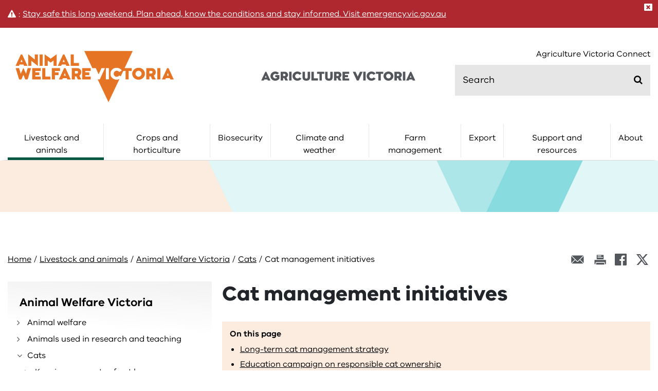

--- FILE ---
content_type: text/html; charset=utf-8
request_url: https://agriculture.vic.gov.au/livestock-and-animals/animal-welfare-victoria/cats/cat-management-initiatives
body_size: 10516
content:

 

<html lang="en" >
<head>
    
    <meta name="google-site-verification" content="O5i1C-xMJ37I-j3h8hRUK2-iIlE6IH9p3uUp6AV8IxY" />
    
    <title>Cat management initiatives | Cats | Animal Welfare Victoria | Livestock and animals | Agriculture Victoria</title> 
    
    <!-- dist/matrix-css.html (START) --><link rel="stylesheet" href="/__data/assets/git_bridge/0019/1111177/dist/css/main.e8af7cda.chunk.css" /><!-- dist/matrix-css.html (END) -->
    <meta charset="utf-8" >
    <meta name="viewport" content="width=device-width,initial-scale=1.0" >
    <meta name="pagetitle-fb" content="Cat management initiatives" >
    <link rel="shortcut icon" href="https://agriculture.vic.gov.au/_design/images/favicon-1.ico"><!-- favicon.ico --> 
     
    
    
<!-- AGLS //-->

<!-- DC //-->
<meta name="Description" content="Supporting a long-term cat management strategy, targeted cat desexing grants and education program" />
<meta name="Keywords" content="cat; management" />
<meta name="DCTERMS.description" content="Supporting a long-term cat management strategy, targeted cat desexing grants and education program" />
<meta name="DCTERMS.keywords" content="cat; management" />
<meta name="DCTERMS.language" content="en-AU" scheme="DCTERMS.RFC5646" />
<meta name="DCTERMS.type" content="text" scheme="DCTERMS.DCMIType" />
<meta name="DCTERMS.creator" content="Department of Energy, Environment and Climate Action" />
<meta name="DCTERMS.publisher" content="Department of Energy, Environment and Climate Action" />
<meta name="DCTERMS.rights" content="https://agriculture.vic.gov.au/copyright" scheme="DCTERMS.URI" />
<meta name="DCTERMS.rightsHolder" content="State Government of Victoria" />
<meta name="DCTERMS.coverage" content="Victoria" />
<meta name="DCTERMS.title" content="Cat management initiatives - Agriculture" />
<meta name="DCTERMS.identifier" content="https://agriculture.vic.gov.au/livestock-and-animals/animal-welfare-victoria/cats/cat-management-initiatives" scheme="DCTERMS.URI" />
<meta name="DCTERMS.created" content="2024-01-23" scheme="DCTERMS.ISO8601" />
<meta name="DCTERMS.modified" content="2025-09-04" scheme="DCTERMS.ISO8601" />
<meta name="DCTERMS.issued" content="2024-03-01" />
<meta name="AGLSTERMS.aggregationLevel" content="collection" />
<meta name="DCTERMS.subject" content="Agriculture" />
<meta name="robots" content="INDEX" />

<!-- Social //-->
<meta property="og:site_name" content="Agriculture Victoria" /> 
<meta property="og:title" content="Cat management initiatives"> 
<meta property="og:type" content="website" /> 
<meta property="og:url" content="https://agriculture.vic.gov.au/livestock-and-animals/animal-welfare-victoria/cats/cat-management-initiatives" /> 
<meta property="og:image:alt" content="Agriculture Victoria" />
<meta property="og:description" content="" />
<meta property="twitter:card" content="summary_large_image" />
<meta property="twitter:site" content="" />
<meta property="og:image" content="https://agriculture.vic.gov.au/_design/images/agriculture-thumbnail.jpg" />

<!-- Review cycle //-->
<meta name="review.cycle.status" content="no" />

        
    
    

<!-- MS Clarity code RITM0651472 24 Dec 2024 -->

<script>
    (function(c,l,a,r,i,t,y){ 
        c[a]=c[a]||function(){(c[a].q=c[a].q||[]).push(arguments)}; 
        t=l.createElement(r);t.async=1;t.src="https://www.clarity.ms/tag/"+i; 
        y=l.getElementsByTagName(r)[0];y.parentNode.insertBefore(t,y); 
        })(window, document, "clarity", "script", "pi6wz07gnj"); 
</script>

<!-- end MS Clairty code -->

    
    <!-- Meta Pixel Code -->
<script>
!function(f,b,e,v,n,t,s)
{if(f.fbq)return;n=f.fbq=function(){n.callMethod?
n.callMethod.apply(n,arguments):n.queue.push(arguments)};
if(!f._fbq)f._fbq=n;n.push=n;n.loaded=!0;n.version='2.0';
n.queue=[];t=b.createElement(e);t.async=!0;
t.src=v;s=b.getElementsByTagName(e)[0];
s.parentNode.insertBefore(t,s)}(window, document,'script',
'https://connect.facebook.net/en_US/fbevents.js');
fbq('init', '238582581359398');
fbq('track', 'PageView');
</script>
<noscript><img height="1" width="1" style="display:none"
src="https://www.facebook.com/tr?id=238582581359398&ev=PageView&noscript=1"
/></noscript>
<!-- End Meta Pixel Code -->
    
    <!-- Hotjar Tracking Code for http://agriculture.vic.gov.au/ -->
    <script>
        (function(h,o,t,j,a,r){
            h.hj=h.hj||function(){(h.hj.q=h.hj.q||[]).push(arguments)};
            h._hjSettings={hjid:1334626,hjsv:6};
            a=o.getElementsByTagName('head')[0];
            r=o.createElement('script');r.async=1;
            r.src=t+h._hjSettings.hjid+j+h._hjSettings.hjsv;
            a.appendChild(r);
        })(window,document,'https://static.hotjar.com/c/hotjar-','.js?sv=');
    </script>


<!--
Start of global snippet: Please do not remove
Place this snippet between the <he ad> and </he ad> tags on every page of your site.
-->
<!-- Global site tag (gtag.js) - Google Marketing Platform 
<script async src="https://www.googletagmanager.com/gtag/js?id=DC-10880932"></script>
<script>
  window.dataLayer = window.dataLayer || [];
  function gtag(){dataLayer.push(arguments);}
  gtag('js', new Date());

  gtag('config', 'DC-10880932');
  gtag('config', 'G-HS1K1SLPBD');
</script> -->
<!-- End of global snippet: Please do not remove -->

<!-- Google Tag Manager 22 July 2025 -->
<script>(function(w,d,s,l,i){w[l]=w[l]||[];w[l].push({'gtm.start':
new Date().getTime(),event:'gtm.js'});var f=d.getElementsByTagName(s)[0],
j=d.createElement(s),dl=l!='dataLayer'?'&l='+l:'';j.async=true;j.src=
'https://www.googletagmanager.com/gtm.js?id='+i+dl;f.parentNode.insertBefore(j,f);
})(window,document,'script','dataLayer','GTM-PX2P777S');</script>
<!-- End Google Tag Manager -->



    <meta name="facebook-domain-verification" content="o0vhfz1jl1o1ix154t4k9tke76vuue" />

<!--
  Running Squiz Matrix
  Developed by Squiz - http://www.squiz.net
  Squiz, Squiz Matrix, MySource, MySource Matrix and Squiz.net are registered Trademarks of Squiz Pty Ltd
  Page generated: 24 January 2026 15:38:31
-->


</head>
<body id="content" class="animal-welfare">
<!--noindex-->

<!-- Google Tag Manager (noscript) 22 July 2025 -->
<noscript><iframe src="https://www.googletagmanager.com/ns.html?id=GTM-PX2P777S"
height="0" width="0" style="display:none;visibility:hidden"></iframe></noscript>
<!-- End Google Tag Manager (noscript) -->

<div id="skip-to-content-react"></div>
<!--<div id="breakpoints-react"></div>-->
<div id="alerts-react"></div>
<script>
var headerDataCMS ={"headerLinks": [{"pageName": "","pageURL": ""},{
"pageName": "","pageURL": ""},{"pageName": "Agriculture Victoria Connect","pageURL": "https:\/\/agriculture.vic.gov.au\/support-and-resources\/agriculture-victoria-connect"}]}
</script>

<div id="header-react"></div>
<script>
var megaMenu = {"categories": [{"id": "Livestock and animals","pageURL": "https:\/\/agriculture.vic.gov.au\/livestock-and-animals","pages": [{"pageName": "Animal Welfare Victoria","pageURL": "https:\/\/agriculture.vic.gov.au\/livestock-and-animals\/animal-welfare-victoria","pages": []},{"pageName": "Beef","pageURL": "https:\/\/agriculture.vic.gov.au\/livestock-and-animals\/beef","pages": []},{"pageName": "Dairy","pageURL": "https:\/\/agriculture.vic.gov.au\/livestock-and-animals\/dairy","pages": []},{"pageName": "Feeding Livestock website ","pageURL": "https:\/\/agriculture.vic.gov.au\/livestock-and-animals\/feeding-livestock-website","pages": []},{"pageName": "Honey bees","pageURL": "https:\/\/agriculture.vic.gov.au\/livestock-and-animals\/honey-bees","pages": []},{"pageName": "Horses","pageURL": "https:\/\/agriculture.vic.gov.au\/livestock-and-animals\/horses","pages": []},{"pageName": "Livestock health and welfare","pageURL": "https:\/\/agriculture.vic.gov.au\/livestock-and-animals\/livestock-health-and-welfare","pages": []},{"pageName": "National Livestock Identification System","pageURL": "https:\/\/agriculture.vic.gov.au\/livestock-and-animals\/national-livestock-identification-system","pages": []},{"pageName": "Pigs","pageURL": "https:\/\/agriculture.vic.gov.au\/livestock-and-animals\/pigs","pages": []},{"pageName": "Poultry and eggs","pageURL": "https:\/\/agriculture.vic.gov.au\/livestock-and-animals\/poultry-and-eggs","pages": []},{"pageName": "Sheep","pageURL": "https:\/\/agriculture.vic.gov.au\/livestock-and-animals\/sheep","pages": []}   ]},{"id": "Crops and horticulture","pageURL": "https:\/\/agriculture.vic.gov.au\/crops-and-horticulture","pages": [{"pageName": "Australian Grains Genebank","pageURL": "https:\/\/agriculture.vic.gov.au\/crops-and-horticulture\/australian-grains-genebank","pages": []},{"pageName": "Plantations and farm forestry","pageURL": "https:\/\/agriculture.vic.gov.au\/crops-and-horticulture\/farm-forestry","pages": []},{"pageName": "Fruit and nuts","pageURL": "https:\/\/agriculture.vic.gov.au\/crops-and-horticulture\/fruit-and-nuts","pages": []},{"pageName": "Industrial hemp in Victoria","pageURL": "https:\/\/agriculture.vic.gov.au\/crops-and-horticulture\/industrial-hemp","pages": []},{"pageName": "Medicinal cannabis","pageURL": "https:\/\/agriculture.vic.gov.au\/crops-and-horticulture\/medicinal-cannabis","pages": []},{"pageName": "Grains, pulses and cereals","pageURL": "https:\/\/agriculture.vic.gov.au\/crops-and-horticulture\/grains-pulses-and-cereals","pages": []},{"pageName": "Poppies","pageURL": "https:\/\/agriculture.vic.gov.au\/crops-and-horticulture\/poppies","pages": []},{"pageName": "Wine and grapes","pageURL": "https:\/\/agriculture.vic.gov.au\/crops-and-horticulture\/wine-and-grapes","pages": []},{"pageName": "Workforce and harvest ","pageURL": "https:\/\/agriculture.vic.gov.au\/crops-and-horticulture\/Workforce-and-Harvest","pages": []}   ]},{"id": "Biosecurity","pageURL": "https:\/\/agriculture.vic.gov.au\/biosecurity","pages": [{"pageName": "Animal diseases","pageURL": "https:\/\/agriculture.vic.gov.au\/biosecurity\/animal-diseases","pages": []},{"pageName": "Biosecurity basics","pageURL": "https:\/\/agriculture.vic.gov.au\/biosecurity\/biosecurity-basics","pages": []},{"pageName": "Food safety","pageURL": "https:\/\/agriculture.vic.gov.au\/biosecurity\/food-safety","pages": []},{"pageName": "Get involved","pageURL": "https:\/\/agriculture.vic.gov.au\/biosecurity\/get-involved","pages": []},{"pageName": "Marine pests","pageURL": "https:\/\/agriculture.vic.gov.au\/biosecurity\/marine-pests","pages": []},{"pageName": "Moving livestock and animals","pageURL": "https:\/\/agriculture.vic.gov.au\/biosecurity\/moving-livestock-and-animals","pages": []},{"pageName": "Moving plants and plant products","pageURL": "https:\/\/agriculture.vic.gov.au\/biosecurity\/moving-plants-and-plant-products","pages": []},{"pageName": "Pest animals","pageURL": "https:\/\/agriculture.vic.gov.au\/biosecurity\/pest-animals","pages": []},{"pageName": "Pest insects and mites","pageURL": "https:\/\/agriculture.vic.gov.au\/biosecurity\/pest-insects-and-mites","pages": []},{"pageName": "Plant diseases","pageURL": "https:\/\/agriculture.vic.gov.au\/biosecurity\/plant-diseases","pages": []},{"pageName": "Protecting Victoria","pageURL": "https:\/\/agriculture.vic.gov.au\/biosecurity\/protecting-victoria","pages": []},{"pageName": "Weeds","pageURL": "https:\/\/agriculture.vic.gov.au\/biosecurity\/weeds","pages": []}   ]},{"id": "Climate and weather","pageURL": "https:\/\/agriculture.vic.gov.au\/climate-and-weather","pages": [{"pageName": "Agriculture and climate change","pageURL": "https:\/\/agriculture.vic.gov.au\/climate-and-weather\/agriculture-and-climate-change","pages": []},{"pageName": "Climate updates, newsletters and webinars","pageURL": "https:\/\/agriculture.vic.gov.au\/climate-and-weather\/climate-updates-newsletters-and-webinars","pages": []},{"pageName": "Resources","pageURL": "https:\/\/agriculture.vic.gov.au\/climate-and-weather\/resources","pages": []},{"pageName": "Understanding carbon and emissions","pageURL": "https:\/\/agriculture.vic.gov.au\/climate-and-weather\/understanding-carbon-and-emissions","pages": []},{"pageName": "Understanding weather, climate and forecasting","pageURL": "https:\/\/agriculture.vic.gov.au\/climate-and-weather\/understanding-weather-climate-and-forecasting","pages": []}   ]},{"id": "Farm management","pageURL": "https:\/\/agriculture.vic.gov.au\/farm-management","pages": [{"pageName": "AgTech","pageURL": "https:\/\/agriculture.vic.gov.au\/farm-management\/agtech","pages": []},{"pageName": "Business management","pageURL": "https:\/\/agriculture.vic.gov.au\/farm-management\/business-management","pages": []},{"pageName": "Chemicals","pageURL": "https:\/\/agriculture.vic.gov.au\/farm-management\/chemicals","pages": []},{"pageName": "Drought support","pageURL": "https:\/\/agriculture.vic.gov.au\/farm-management\/drought-support","pages": []},{"pageName": "Emergency management","pageURL": "https:\/\/agriculture.vic.gov.au\/farm-management\/emergency-management","pages": []},{"pageName": "Energy on-farm","pageURL": "https:\/\/agriculture.vic.gov.au\/farm-management\/energy-on-farm","pages": []},{"pageName": "Feeding Livestock website ","pageURL": "https:\/\/agriculture.vic.gov.au\/livestock-and-animals\/feeding-livestock-website","pages": []},{"pageName": "Land and pasture management","pageURL": "https:\/\/agriculture.vic.gov.au\/farm-management\/land-and-pasture-management","pages": []},{"pageName": "Planning and farm development ","pageURL": "https:\/\/agriculture.vic.gov.au\/farm-management\/planning-and-farm-development","pages": []},{"pageName": "Prepare","pageURL": "https:\/\/agriculture.vic.gov.au\/farm-management\/prepare","pages": []},{"pageName": "Property Identification Codes (PIC)","pageURL": "https:\/\/agriculture.vic.gov.au\/farm-management\/property-identification-codes","pages": []},{"pageName": "Soil","pageURL": "https:\/\/agriculture.vic.gov.au\/farm-management\/soil","pages": []},{"pageName": "Water","pageURL": "https:\/\/agriculture.vic.gov.au\/farm-management\/water","pages": []}   ]},{"id": "Export","pageURL": "https:\/\/agriculture.vic.gov.au\/export","pages": [{"pageName": "Am I export ready?","pageURL": "https:\/\/agriculture.vic.gov.au\/export\/am-i-export-ready","pages": []},{"pageName": "Explore new markets","pageURL": "https:\/\/agriculture.vic.gov.au\/export\/explore-new-markets","pages": []},{"pageName": "Exporter stories","pageURL": "https:\/\/agriculture.vic.gov.au\/export\/victorian-export-success-stories","pages": []},{"pageName": "Market access","pageURL": "https:\/\/agriculture.vic.gov.au\/export\/international-markets","pages": []},{"pageName": "Traceability","pageURL": "https:\/\/agriculture.vic.gov.au\/export\/traceability","pages": []},{"pageName": "Export support and resources","pageURL": "https:\/\/agriculture.vic.gov.au\/export\/export-support-and-resources","pages": []}   ]},{"id": "Support and resources","pageURL": "https:\/\/agriculture.vic.gov.au\/support-and-resources","pages": [{"pageName": "Agriculture Victoria Connect","pageURL": "https:\/\/agriculture.vic.gov.au\/support-and-resources\/agriculture-victoria-connect","pages": []},{"pageName": "Case studies","pageURL": "https:\/\/agriculture.vic.gov.au\/support-and-resources\/case-studies","pages": []},{"pageName": "Education","pageURL": "https:\/\/agriculture.vic.gov.au\/support-and-resources\/education","pages": []},{"pageName": "eLearning","pageURL": "https:\/\/agriculture.vic.gov.au\/support-and-resources\/elearning","pages": []},{"pageName": "Events","pageURL": "https:\/\/agriculture.vic.gov.au\/support-and-resources\/event-listing","pages": []},{"pageName": "Funds, grants and programs","pageURL": "https:\/\/agriculture.vic.gov.au\/support-and-resources\/funds-grants-programs","pages": []},{"pageName": "Networks","pageURL": "https:\/\/agriculture.vic.gov.au\/support-and-resources\/networks","pages": []},{"pageName": "Newsletters","pageURL": "https:\/\/agriculture.vic.gov.au\/support-and-resources\/newsletters","pages": []},{"pageName": "Podcasts","pageURL": "https:\/\/agriculture.vic.gov.au\/support-and-resources\/podcasts","pages": []},{"pageName": "Resources","pageURL": "https:\/\/agriculture.vic.gov.au\/support-and-resources\/resources","pages": []},{"pageName": "Services","pageURL": "https:\/\/agriculture.vic.gov.au\/support-and-resources\/services","pages": []},{"pageName": "Tools and calculators","pageURL": "https:\/\/agriculture.vic.gov.au\/support-and-resources\/tools-and-calculators","pages": []}   ]},{"id": "About","pageURL": "https:\/\/agriculture.vic.gov.au\/about","pages": [{"pageName": "Agriculture in Victoria","pageURL": "https:\/\/agriculture.vic.gov.au\/about\/agriculture-in-victoria","pages": []},{"pageName": "Agriculture strategy","pageURL": "https:\/\/agriculture.vic.gov.au\/about\/agriculture-strategy","pages": []},{"pageName": "Contact us","pageURL": "https:\/\/agriculture.vic.gov.au\/about\/contact-us","pages": []},{"pageName": "Media centre","pageURL": "https:\/\/agriculture.vic.gov.au\/about\/media-centre","pages": []},{"pageName": "Research","pageURL": "https:\/\/agriculture.vic.gov.au\/about\/research","pages": []},{"pageName": "Our role","pageURL": "https:\/\/agriculture.vic.gov.au\/about\/our-role","pages": []},{"pageName": "Strengthening Aboriginal communities","pageURL": "https:\/\/agriculture.vic.gov.au\/about\/strengthening-aboriginal-communities","pages": []},{"pageName": "Working for us","pageURL": "https:\/\/agriculture.vic.gov.au\/about\/working-for-us","pages": []}   ]
}]}    
  
  </script>
<div id="primary-navigation-react"></div><script>
var QuickLinksDataCMS = {
    "pages": []
}



  
    QuickLinksDataCMS.pages.push({
      "linkColour": "orange",    
      "pageName": "Bushfires",
      "pageURL": "https:\/\/agriculture.vic.gov.au\/farm-management\/emergency-management\/bushfires"
    })
  
    QuickLinksDataCMS.pages.push({
      "linkColour": "default",     
      "pageName": "Drought support",
      "pageURL": "https:\/\/agriculture.vic.gov.au\/farm-management\/drought-support"
    })
  
    QuickLinksDataCMS.pages.push({
      "linkColour": "default", 
      "pageName": "Driving Victoria\u2019s economic growth",
      "pageURL": "https:\/\/agriculture.vic.gov.au\/about\/agriculture-in-victoria\/driving-victorias-economic-growth"
    })
  
    QuickLinksDataCMS.pages.push({
      "linkColour": "default", 
      "pageName": "Avian influenza (bird flu)",
      "pageURL": "https:\/\/agriculture.vic.gov.au\/biosecurity\/animal-diseases\/poultry-diseases\/avian-influenza-bird-flu"
    })


</script>


<div id="hamburger-navigation-react"></div>
<script>
var heroBannerDataCMS = {
   "pageType": "content",
   "category": "",
   "heading": "Cat management initiatives",	
   "subheading": "Supporting a long-term cat management strategy, targeted cat desexing grants and education program",
   "linkurl": "",
   "banner": "https://agriculture.vic.gov.au/media/images/ag-placeholder.svg",
   "icon": ""
}













</script>
<div id="hero-banner-animal-welfare-react"></div>
<div id="content_container_508460">
<script>
var breadcrumbsDataCMS = {
   "links": [
      {
  "pageName": "Cats",
  "pageURL": "https:\/\/agriculture.vic.gov.au\/livestock-and-animals\/animal-welfare-victoria\/cats"
},{
  "pageName": "Animal Welfare Victoria",
  "pageURL": "https:\/\/agriculture.vic.gov.au\/livestock-and-animals\/animal-welfare-victoria"
},{
  "pageName": "Livestock and animals",
  "pageURL": "https:\/\/agriculture.vic.gov.au\/livestock-and-animals"
},
   ] 
}
breadcrumbsDataCMS.links.reverse()
breadcrumbsDataCMS.links.push(      {
    "pageName": "Cat management initiatives",
    "pageURL": "https:\/\/agriculture.vic.gov.au\/livestock-and-animals\/animal-welfare-victoria\/cats\/cat-management-initiatives"
})
breadcrumbsDataCMS.links.unshift(      {
    "pageName": "Home",
    "pageURL": "https://agriculture.vic.gov.au"
})      
</script>

</div>
<script>
var SocialLinksDataCMS = {  
   "location": "top",
   "pageName": " Cat management initiatives"
}

</script><div id="breadcrumbs-react"></div>	



<script>

var leftHandNavigationMobileDataCMS  = {
   "nav": [
      {
         "pageName": "Animal Welfare Victoria",
         "pageURL": "https://agriculture.vic.gov.au/livestock-and-animals/animal-welfare-victoria",

"pages": [{"pageName": "Animal welfare","pageURL": "https:\/\/agriculture.vic.gov.au\/livestock-and-animals\/animal-welfare-victoria\/animal-welfare","pages": [{"pageName": "Animal Welfare Action Plan","pageURL": "https:\/\/agriculture.vic.gov.au\/livestock-and-animals\/animal-welfare-victoria\/animal-welfare\/animal-welfare-action-plan","pages": []},{"pageName": "Animal Welfare Advisory Committee","pageURL": "https:\/\/agriculture.vic.gov.au\/livestock-and-animals\/animal-welfare-victoria\/animal-welfare\/animal-welfare-advisory-committee","pages": []},{"pageName": "Implementing Poultry Welfare Standards","pageURL": "https:\/\/agriculture.vic.gov.au\/livestock-and-animals\/animal-welfare-victoria\/animal-welfare\/implementing-poultry-welfare-standards","pages": []},{"pageName": "Australian animal welfare standards and guidelines","pageURL": "https:\/\/agriculture.vic.gov.au\/livestock-and-animals\/animal-welfare-victoria\/animal-welfare\/australian-animal-welfare-standards-and-guidelines","pages": []},{"pageName": "Human foods to avoid for cats and dogs","pageURL": "https:\/\/agriculture.vic.gov.au\/livestock-and-animals\/animal-welfare-victoria\/animal-welfare\/human-foods-to-avoid-for-cats-and-dogs","pages": []},{"pageName": "Parliamentary inquiry into the RSPCA Victoria","pageURL": "https:\/\/agriculture.vic.gov.au\/livestock-and-animals\/animal-welfare-victoria\/animal-welfare\/parliamentary-inquiry-into-the-rspca-victoria","pages": []},{"pageName": "Stray and unwanted animals","pageURL": "https:\/\/agriculture.vic.gov.au\/livestock-and-animals\/animal-welfare-victoria\/animal-welfare\/stray-and-unwanted-animals","pages": []},{"pageName": "Victorian pet census","pageURL": "https:\/\/agriculture.vic.gov.au\/livestock-and-animals\/animal-welfare-victoria\/animal-welfare\/victorian-pet-census","pages": []}   ]},{"pageName": "Animals used in research and teaching","pageURL": "https:\/\/agriculture.vic.gov.au\/livestock-and-animals\/animal-welfare-victoria\/animals-used-in-research-and-teaching","pages": [{"pageName": "Animal Ethics Committees","pageURL": "https:\/\/agriculture.vic.gov.au\/livestock-and-animals\/animal-welfare-victoria\/animals-used-in-research-and-teaching\/animal-ethics-committees","pages": []},{"pageName": "Animal use statistics","pageURL": "https:\/\/agriculture.vic.gov.au\/livestock-and-animals\/animal-welfare-victoria\/animals-used-in-research-and-teaching\/animal-use-statistics","pages": []},{"pageName": "Audits","pageURL": "https:\/\/agriculture.vic.gov.au\/livestock-and-animals\/animal-welfare-victoria\/animals-used-in-research-and-teaching\/audits","pages": []},{"pageName": "Forms ","pageURL": "https:\/\/agriculture.vic.gov.au\/livestock-and-animals\/animal-welfare-victoria\/animals-used-in-research-and-teaching\/forms","pages": []},{"pageName": "Licence fees","pageURL": "https:\/\/agriculture.vic.gov.au\/livestock-and-animals\/animal-welfare-victoria\/animals-used-in-research-and-teaching\/licence-fees","pages": []},{"pageName": "Licensing to use animals in research or teaching","pageURL": "https:\/\/agriculture.vic.gov.au\/livestock-and-animals\/animal-welfare-victoria\/animals-used-in-research-and-teaching\/licensing-to-use-animals-in-research-or-teaching","pages": []}   ]},{"pageName": "Cats","pageURL": "https:\/\/agriculture.vic.gov.au\/livestock-and-animals\/animal-welfare-victoria\/cats","pages": [{"pageName": "Keeping your cat safe at home","pageURL": "https:\/\/agriculture.vic.gov.au\/livestock-and-animals\/animal-welfare-victoria\/cats\/keeping-your-cat-safe-at-home","pages": []},{"pageName": "Cat health and welfare","pageURL": "https:\/\/agriculture.vic.gov.au\/livestock-and-animals\/animal-welfare-victoria\/cats\/health","pages": []},{"pageName": "Cat management initiatives","pageURL": "https:\/\/agriculture.vic.gov.au\/livestock-and-animals\/animal-welfare-victoria\/cats\/cat-management-initiatives","pages": []},{"pageName": "Responsible ownership and legal requirements","pageURL": "https:\/\/agriculture.vic.gov.au\/livestock-and-animals\/animal-welfare-victoria\/cats\/legal-requirements","pages": []},{"pageName": "Stray and lost cats","pageURL": "https:\/\/agriculture.vic.gov.au\/livestock-and-animals\/animal-welfare-victoria\/cats\/stray-and-lost-cats","pages": []}   ]},{"pageName": "Choosing a pet","pageURL": "https:\/\/agriculture.vic.gov.au\/livestock-and-animals\/animal-welfare-victoria\/choosing-a-pet","pages": [{"pageName": "Can I look after a pet properly?","pageURL": "https:\/\/agriculture.vic.gov.au\/livestock-and-animals\/animal-welfare-victoria\/choosing-a-pet\/can-i-look-after-a-pet-properly","pages": []},{"pageName": "Children and pets","pageURL": "https:\/\/agriculture.vic.gov.au\/livestock-and-animals\/animal-welfare-victoria\/choosing-a-pet\/children-and-pets","pages": []},{"pageName": "Choosing a healthy pet checklist","pageURL": "https:\/\/agriculture.vic.gov.au\/livestock-and-animals\/animal-welfare-victoria\/choosing-a-pet\/choosing-a-healthy-pet-checklist","pages": []},{"pageName": "What type of pet?","pageURL": "https:\/\/agriculture.vic.gov.au\/livestock-and-animals\/animal-welfare-victoria\/choosing-a-pet\/what-type-of-pet","pages": []},{"pageName": "Where can I get a dog?","pageURL": "https:\/\/agriculture.vic.gov.au\/livestock-and-animals\/animal-welfare-victoria\/dogs\/where-can-i-get-a-dog","pages": []}   ]},{"pageName": "Community and education","pageURL": "https:\/\/agriculture.vic.gov.au\/livestock-and-animals\/animal-welfare-victoria\/community-and-education","pages": [{"pageName": "Animal Welfare Fund Grants Program","pageURL": "https:\/\/agriculture.vic.gov.au\/livestock-and-animals\/animal-welfare-victoria\/community-and-education\/animal-welfare-fund-grants-program","pages": []},{"pageName": "Animals in schools","pageURL": "https:\/\/agriculture.vic.gov.au\/livestock-and-animals\/animal-welfare-victoria\/community-and-education\/animals-in-schools","pages": []},{"pageName": "Become a Pet Educator","pageURL": "https:\/\/agriculture.vic.gov.au\/livestock-and-animals\/animal-welfare-victoria\/community-and-education\/become-a-pet-educator","pages": []},{"pageName": "Breeder training course","pageURL": "https:\/\/agriculture.vic.gov.au\/livestock-and-animals\/animal-welfare-victoria\/community-and-education\/breeder-training-course","pages": []},{"pageName": "Responsible Cat Ownership Course","pageURL": "https:\/\/agriculture.vic.gov.au\/livestock-and-animals\/animal-welfare-victoria\/community-and-education\/responsible-cat-ownership-course","pages": []},{"pageName": "Responsible Dog Ownership Course","pageURL": "https:\/\/agriculture.vic.gov.au\/livestock-and-animals\/animal-welfare-victoria\/community-and-education\/responsible-dog-ownership-course","pages": []},{"pageName": "Responsible pet ownership for children","pageURL": "https:\/\/agriculture.vic.gov.au\/livestock-and-animals\/animal-welfare-victoria\/community-and-education\/responsible-pet-ownership-for-children","pages": []}   ]},{"pageName": "Dogs","pageURL": "https:\/\/agriculture.vic.gov.au\/livestock-and-animals\/animal-welfare-victoria\/dogs","pages": [{"pageName": "Caring for dogs","pageURL": "https:\/\/agriculture.vic.gov.au\/livestock-and-animals\/animal-welfare-victoria\/dogs\/results-from-the-petcare-practices-research-into-the-welfare-needs-of-dogs","pages": []},{"pageName": "Dog attacks, dangerous and menacing dogs","pageURL": "https:\/\/agriculture.vic.gov.au\/livestock-and-animals\/animal-welfare-victoria\/dogs\/dog-attacks-dangerous-and-menacing-dogs","pages": []},{"pageName": "Dog training and behavioural problems","pageURL": "https:\/\/agriculture.vic.gov.au\/livestock-and-animals\/animal-welfare-victoria\/dogs\/dog-training-and-behavioural-problems","pages": []},{"pageName": "Farm working dogs","pageURL": "https:\/\/agriculture.vic.gov.au\/livestock-and-animals\/animal-welfare-victoria\/dogs\/farm-working-dogs","pages": []},{"pageName": "Greyhounds","pageURL": "https:\/\/agriculture.vic.gov.au\/livestock-and-animals\/animal-welfare-victoria\/dogs\/greyhounds","pages": []},{"pageName": "Guard dogs","pageURL": "https:\/\/agriculture.vic.gov.au\/livestock-and-animals\/animal-welfare-victoria\/dogs\/guard-dogs","pages": []},{"pageName": "Guide dogs, seeing eye dogs and assistance dogs","pageURL": "https:\/\/agriculture.vic.gov.au\/livestock-and-animals\/animal-welfare-victoria\/dogs\/guide-dogs-seeing-eye-dogs-and-assistance-dogs","pages": []},{"pageName": "Health","pageURL": "https:\/\/agriculture.vic.gov.au\/livestock-and-animals\/animal-welfare-victoria\/dogs\/health","pages": []},{"pageName": "Legal requirements for dog owners","pageURL": "https:\/\/agriculture.vic.gov.au\/livestock-and-animals\/animal-welfare-victoria\/dogs\/legal-requirements-for-dog-owners","pages": []},{"pageName": "Restricted breed dogs","pageURL": "https:\/\/agriculture.vic.gov.au\/livestock-and-animals\/animal-welfare-victoria\/dogs\/restricted-breed-dogs","pages": []},{"pageName": "Your dog's welfare needs","pageURL": "https:\/\/agriculture.vic.gov.au\/livestock-and-animals\/animal-welfare-victoria\/dogs\/your-dogs-welfare-needs","pages": []},{"pageName": "Where can I get a dog?","pageURL": "https:\/\/agriculture.vic.gov.au\/livestock-and-animals\/animal-welfare-victoria\/dogs\/where-can-i-get-a-dog","pages": []}   ]},{"pageName": "Domestic Animals Act","pageURL": "https:\/\/agriculture.vic.gov.au\/livestock-and-animals\/animal-welfare-victoria\/domestic-animals-act","pages": [{"pageName": "Animal sale permits","pageURL": "https:\/\/agriculture.vic.gov.au\/livestock-and-animals\/animal-welfare-victoria\/domestic-animals-act\/animal-sale-permits","pages": []},{"pageName": "Codes of Practice","pageURL": "https:\/\/agriculture.vic.gov.au\/livestock-and-animals\/animal-welfare-victoria\/domestic-animals-act\/codes-of-practice","pages": []},{"pageName": "Make sure your pet comes home","pageURL": "https:\/\/agriculture.vic.gov.au\/livestock-and-animals\/animal-welfare-victoria\/domestic-animals-act\/make-sure-your-pet-gets-home","pages": []},{"pageName": "Mandatory reporting of animal welfare outcomes in shelters and pounds","pageURL": "https:\/\/agriculture.vic.gov.au\/livestock-and-animals\/animal-welfare-victoria\/domestic-animals-act\/animal-fate-data-set","pages": []},{"pageName": "Pet Exchange Register","pageURL": "https:\/\/agriculture.vic.gov.au\/livestock-and-animals\/animal-welfare-victoria\/domestic-animals-act\/pet-exchange-register","pages": []},{"pageName": "Registration, legislation and permits","pageURL": "https:\/\/agriculture.vic.gov.au\/livestock-and-animals\/animal-welfare-victoria\/domestic-animals-act\/registration-legislation-and-permits","pages": []},{"pageName": "Rehoming cats and dogs","pageURL": "https:\/\/agriculture.vic.gov.au\/livestock-and-animals\/animal-welfare-victoria\/domestic-animals-act\/rehoming-cats-and-dogs","pages": []},{"pageName": "Reuniting lost pets","pageURL": "https:\/\/agriculture.vic.gov.au\/livestock-and-animals\/animal-welfare-victoria\/domestic-animals-act\/reuniting-lost-pets","pages": []}   ]},{"pageName": "Domestic animal businesses","pageURL": "https:\/\/agriculture.vic.gov.au\/livestock-and-animals\/animal-welfare-victoria\/domestic-animal-businesses","pages": [{"pageName": "Boarding establishments","pageURL": "https:\/\/agriculture.vic.gov.au\/livestock-and-animals\/animal-welfare-victoria\/domestic-animal-businesses\/boarding-establishments","pages": []},{"pageName": "Breeding and rearing businesses","pageURL": "https:\/\/agriculture.vic.gov.au\/livestock-and-animals\/animal-welfare-victoria\/domestic-animal-businesses\/breeding-and-rearing-businesses","pages": []},{"pageName": "Dog training establishments","pageURL": "https:\/\/agriculture.vic.gov.au\/livestock-and-animals\/animal-welfare-victoria\/domestic-animal-businesses\/dog-training-establishments","pages": []},{"pageName": "Pet shops","pageURL": "https:\/\/agriculture.vic.gov.au\/livestock-and-animals\/animal-welfare-victoria\/domestic-animal-businesses\/pet-shops","pages": []},{"pageName": "Shelters and pounds","pageURL": "https:\/\/agriculture.vic.gov.au\/livestock-and-animals\/animal-welfare-victoria\/domestic-animal-businesses\/shelters-and-pounds","pages": []}   ]},{"pageName": "Livestock management and welfare","pageURL": "https:\/\/agriculture.vic.gov.au\/livestock-and-animals\/animal-welfare-victoria\/livestock-management-and-welfare","pages": [{"pageName": "Animal welfare toolkit for livestock veterinarians","pageURL": "https:\/\/agriculture.vic.gov.au\/livestock-and-animals\/animal-welfare-victoria\/livestock-management-and-welfare\/animal-welfare-toolkit-for-livestock-veterinarians","pages": []},{"pageName": "Bobby calf transport standards and guidelines","pageURL": "https:\/\/agriculture.vic.gov.au\/livestock-and-animals\/animal-welfare-victoria\/livestock-management-and-welfare\/bobby-calf-transport-standards-and-guidelines","pages": []},{"pageName": "Farmed bird welfare science review","pageURL": "https:\/\/agriculture.vic.gov.au\/livestock-and-animals\/animal-welfare-victoria\/livestock-management-and-welfare\/farmed-bird-welfare-science-review","pages": []},{"pageName": "Impounding of livestock legislation","pageURL": "https:\/\/agriculture.vic.gov.au\/livestock-and-animals\/animal-welfare-victoria\/livestock-management-and-welfare\/impounding-of-livestock-legislation","pages": []},{"pageName": "Land Transport Standards for livestock agents","pageURL": "https:\/\/agriculture.vic.gov.au\/livestock-and-animals\/animal-welfare-victoria\/livestock-management-and-welfare\/land-transport-standards-for-livestock-agents","pages": []},{"pageName": "Land Transport Standards for saleyards","pageURL": "https:\/\/agriculture.vic.gov.au\/livestock-and-animals\/animal-welfare-victoria\/livestock-management-and-welfare\/land-transport-standards-for-saleyards","pages": []},{"pageName": "Land transport of livestock standards and guidelines","pageURL": "https:\/\/agriculture.vic.gov.au\/livestock-and-animals\/animal-welfare-victoria\/livestock-management-and-welfare\/land-transport-of-livestock-standards-and-guidelines","pages": []},{"pageName": "Livestock confinement","pageURL": "https:\/\/agriculture.vic.gov.au\/livestock-and-animals\/animal-welfare-victoria\/livestock-management-and-welfare\/livestock-confinement","pages": []},{"pageName": "Livestock management legislation and regulations","pageURL": "https:\/\/agriculture.vic.gov.au\/livestock-and-animals\/animal-welfare-victoria\/livestock-management-and-welfare\/livestock-management-legislation-and-regulations","pages": []},{"pageName": "Livestock management standards a systematic risk assessment","pageURL": "https:\/\/agriculture.vic.gov.au\/livestock-and-animals\/animal-welfare-victoria\/livestock-management-and-welfare\/livestock-management-standards-a-systematic-risk-assessment","pages": []}   ]},{"pageName": "Other pets","pageURL": "https:\/\/agriculture.vic.gov.au\/livestock-and-animals\/animal-welfare-victoria\/other-pets","pages": [{"pageName": "Caring for pet rats and mice","pageURL": "https:\/\/agriculture.vic.gov.au\/livestock-and-animals\/animal-welfare-victoria\/other-pets\/caring-for-pet-rats-and-mice","pages": []},{"pageName": "Caring for your pet amphibian","pageURL": "https:\/\/agriculture.vic.gov.au\/livestock-and-animals\/animal-welfare-victoria\/other-pets\/caring-for-your-pet-amphibian","pages": []},{"pageName": "Caring for your pet ferret","pageURL": "https:\/\/agriculture.vic.gov.au\/livestock-and-animals\/animal-welfare-victoria\/other-pets\/caring-for-your-pet-ferret","pages": []},{"pageName": "Caring for your pet fish","pageURL": "https:\/\/agriculture.vic.gov.au\/livestock-and-animals\/animal-welfare-victoria\/other-pets\/caring-for-your-pet-fish","pages": []},{"pageName": "Caring for your pet guinea pig","pageURL": "https:\/\/agriculture.vic.gov.au\/livestock-and-animals\/animal-welfare-victoria\/other-pets\/caring-for-your-pet-guinea-pig","pages": []},{"pageName": "Caring for your pet reptile","pageURL": "https:\/\/agriculture.vic.gov.au\/livestock-and-animals\/animal-welfare-victoria\/other-pets\/caring-for-your-pet-reptile","pages": []},{"pageName": "Pet birds","pageURL": "https:\/\/agriculture.vic.gov.au\/livestock-and-animals\/animal-welfare-victoria\/other-pets\/pet-birds","pages": []},{"pageName": "Rabbits","pageURL": "https:\/\/agriculture.vic.gov.au\/livestock-and-animals\/animal-welfare-victoria\/other-pets\/rabbits","pages": []}   ]},{"pageName": "Pets and emergencies","pageURL": "https:\/\/agriculture.vic.gov.au\/livestock-and-animals\/animal-welfare-victoria\/pets-and-emergencies","pages": [{"pageName": "Care of pets exposed to smoke and ash","pageURL": "https:\/\/agriculture.vic.gov.au\/livestock-and-animals\/animal-welfare-victoria\/pets-and-emergencies\/care-of-pets-exposed-to-smoke-and-ash","pages": []},{"pageName": "Pets and smoke","pageURL": "https:\/\/agriculture.vic.gov.au\/livestock-and-animals\/animal-welfare-victoria\/pets-and-emergencies\/pets-and-smoke","pages": []},{"pageName": "Planning for pets in emergencies","pageURL": "https:\/\/agriculture.vic.gov.au\/livestock-and-animals\/animal-welfare-victoria\/pets-and-emergencies\/planning-for-pets-in-emergencies","pages": []}   ]},{"pageName": "Prevention of Cruelty to Animals Act 1986","pageURL": "https:\/\/agriculture.vic.gov.au\/livestock-and-animals\/animal-welfare-victoria\/pocta-act-1986","pages": [{"pageName": "About the Prevention of Cruelty to Animals Legislation","pageURL": "https:\/\/agriculture.vic.gov.au\/livestock-and-animals\/animal-welfare-victoria\/pocta-act-1986\/about-the-prevention-of-cruelty-to-animals-legislation","pages": []},{"pageName": "Animal welfare licences and approvals","pageURL": "https:\/\/agriculture.vic.gov.au\/livestock-and-animals\/animal-welfare-victoria\/pocta-act-1986\/animal-welfare-licences-and-approvals","pages": []},{"pageName": "Electronic collars","pageURL": "https:\/\/agriculture.vic.gov.au\/livestock-and-animals\/animal-welfare-victoria\/pocta-act-1986\/electronic-collars","pages": []},{"pageName": "Humane vertebrate pest control","pageURL": "https:\/\/agriculture.vic.gov.au\/livestock-and-animals\/animal-welfare-victoria\/pocta-act-1986\/humane-vertebrate-pest-control","pages": []},{"pageName": "Pig Welfare Standards and Guidelines","pageURL": "https:\/\/agriculture.vic.gov.au\/livestock-and-animals\/animal-welfare-victoria\/pocta-act-1986\/pig-welfare-standards-and-guidelines","pages": []},{"pageName": "Prevention of Cruelty to Animals Regulations 2019","pageURL": "https:\/\/agriculture.vic.gov.au\/livestock-and-animals\/animal-welfare-victoria\/pocta-act-1986\/prevention-of-cruelty-to-animals-regulations","pages": []},{"pageName": "Record of prosecutions","pageURL": "https:\/\/agriculture.vic.gov.au\/livestock-and-animals\/animal-welfare-victoria\/pocta-act-1986\/record-of-prosecutions","pages": []},{"pageName": "Use of fruit netting \u2013 harvest without harm","pageURL": "https:\/\/agriculture.vic.gov.au\/livestock-and-animals\/animal-welfare-victoria\/pocta-act-1986\/protecting-fruit-trees-and-wildlife","pages": []},{"pageName": "Victorian codes of practice for animal welfare","pageURL": "https:\/\/agriculture.vic.gov.au\/livestock-and-animals\/animal-welfare-victoria\/pocta-act-1986\/victorian-codes-of-practice-for-animal-welfare","pages": []}   ]},{"pageName": "Reforming Victoria's animal care and protection laws","pageURL": "https:\/\/agriculture.vic.gov.au\/livestock-and-animals\/animal-welfare-victoria\/reforming-victorias-animal-care-and-protection-laws","pages": []
}]

      }
  ]  
   
 
  
}   

</script>  



<div id="left-hand-navigation-mobile-react"></div>  
   



 
<div class="main-body">






     
<div class="col-12 col-lg-4 left-hand-navigation-container">
    
    
     
    

    <!-- Left hand navigation -->

    														
        <nav id="left-hand-navigation">
            
<h2><a href="https://agriculture.vic.gov.au/livestock-and-animals/animal-welfare-victoria" >Animal Welfare Victoria</a></h2>

            <ul>
                                    <li>
                        <span  class=" "> 
                            <a href="https://agriculture.vic.gov.au/livestock-and-animals/animal-welfare-victoria/animal-welfare" >
                                Animal welfare                            </a>
                        </span>

                        																		                    </li>
                                    <li>
                        <span  class=" "> 
                            <a href="https://agriculture.vic.gov.au/livestock-and-animals/animal-welfare-victoria/animals-used-in-research-and-teaching" >
                                Animals used in research and teaching                            </a>
                        </span>

                        																		                    </li>
                                    <li>
                        <span  class=" has-children"> 
                            <a href="https://agriculture.vic.gov.au/livestock-and-animals/animal-welfare-victoria/cats" >
                                Cats                            </a>
                        </span>

                        														
                            <ul>
                                                                    <li>
                                        <span  class=" ">
                                            <a href="https://agriculture.vic.gov.au/livestock-and-animals/animal-welfare-victoria/cats/keeping-your-cat-safe-at-home" >
                                                Keeping your cat safe at home                                            </a>
                                        </span>
                                        
                                        																		                                    </li>
                                                                    <li>
                                        <span  class=" ">
                                            <a href="https://agriculture.vic.gov.au/livestock-and-animals/animal-welfare-victoria/cats/health" >
                                                Cat health and welfare                                            </a>
                                        </span>
                                        
                                        																		                                    </li>
                                                                    <li>
                                        <span  class=" current">
                                            <a href="https://agriculture.vic.gov.au/livestock-and-animals/animal-welfare-victoria/cats/cat-management-initiatives" >
                                                Cat management initiatives                                            </a>
                                        </span>
                                        
                                        														
                                            <ul>
                                                                                                    <li>
                                                        <span  class=" ">
                                                            <a href="https://agriculture.vic.gov.au/livestock-and-animals/animal-welfare-victoria/cats/cat-management-initiatives/targeted-cat-desexing-program" >
                                                                Targeted cat desexing program                                                            </a>
                                                        </span> 

                                                        																		                                                    </li>
                                                                                                    <li>
                                                        <span  class=" ">
                                                            <a href="https://agriculture.vic.gov.au/livestock-and-animals/animal-welfare-victoria/cats/cat-management-initiatives/victorian-cat-management-strategy" >
                                                                Victorian cat management strategy                                                            </a>
                                                        </span> 

                                                        																		                                                    </li>
                                                                                            </ul>
                                        				                                    </li>
                                                                    <li>
                                        <span  class=" ">
                                            <a href="https://agriculture.vic.gov.au/livestock-and-animals/animal-welfare-victoria/cats/legal-requirements" >
                                                Responsible ownership and legal requirements                                            </a>
                                        </span>
                                        
                                        																		                                    </li>
                                                                    <li>
                                        <span  class=" ">
                                            <a href="https://agriculture.vic.gov.au/livestock-and-animals/animal-welfare-victoria/cats/stray-and-lost-cats" >
                                                Stray and lost cats                                            </a>
                                        </span>
                                        
                                        																		                                    </li>
                                                            </ul>
                        				                    </li>
                                    <li>
                        <span  class=" "> 
                            <a href="https://agriculture.vic.gov.au/livestock-and-animals/animal-welfare-victoria/choosing-a-pet" >
                                Choosing a pet                            </a>
                        </span>

                        																		                    </li>
                                    <li>
                        <span  class=" "> 
                            <a href="https://agriculture.vic.gov.au/livestock-and-animals/animal-welfare-victoria/community-and-education" >
                                Community and education                            </a>
                        </span>

                        																		                    </li>
                                    <li>
                        <span  class=" "> 
                            <a href="https://agriculture.vic.gov.au/livestock-and-animals/animal-welfare-victoria/dogs" >
                                Dogs                            </a>
                        </span>

                        																		                    </li>
                                    <li>
                        <span  class=" "> 
                            <a href="https://agriculture.vic.gov.au/livestock-and-animals/animal-welfare-victoria/domestic-animals-act" >
                                Domestic Animals Act                            </a>
                        </span>

                        																		                    </li>
                                    <li>
                        <span  class=" "> 
                            <a href="https://agriculture.vic.gov.au/livestock-and-animals/animal-welfare-victoria/domestic-animal-businesses" >
                                Domestic animal businesses                            </a>
                        </span>

                        																		                    </li>
                                    <li>
                        <span  class=" "> 
                            <a href="https://agriculture.vic.gov.au/livestock-and-animals/animal-welfare-victoria/livestock-management-and-welfare" >
                                Livestock management and welfare                            </a>
                        </span>

                        																		                    </li>
                                    <li>
                        <span  class=" "> 
                            <a href="https://agriculture.vic.gov.au/livestock-and-animals/animal-welfare-victoria/other-pets" >
                                Other pets                            </a>
                        </span>

                        																		                    </li>
                                    <li>
                        <span  class=" "> 
                            <a href="https://agriculture.vic.gov.au/livestock-and-animals/animal-welfare-victoria/pets-and-emergencies" >
                                Pets and emergencies                            </a>
                        </span>

                        																		                    </li>
                                    <li>
                        <span  class=" "> 
                            <a href="https://agriculture.vic.gov.au/livestock-and-animals/animal-welfare-victoria/pocta-act-1986" >
                                Prevention of Cruelty to Animals Act                            </a>
                        </span>

                        																		                    </li>
                                    <li>
                        <span  class=" "> 
                            <a href="https://agriculture.vic.gov.au/livestock-and-animals/animal-welfare-victoria/reforming-victorias-animal-care-and-protection-laws" >
                                Reforming Victoria&#039;s animal care and protection laws                            </a>
                        </span>

                        																		                    </li>
                            </ul>
        </nav>
    				
    <!-- End left hand navigation --> 
</div>


  


<!--endnoindex-->
<main id="main" class="
" dir="ltr">
  


 
    <h1>Cat management initiatives</h1>
    <div id="standard-content-page">
<!-- Page summary component -->
 
          <div id="page-summary-react"></div>
    

<div id="component_1003892">
<p style="text-align:justify">Cats play an important role in many people&rsquo;s lives as cherished pets and family members. There are over 227,000 registered cats across Victoria, with many more unregistered, unowned or feral cats in our urban and natural environments.</p><p>Managing this population is a complex challenge, impacting cat welfare, native wildlife, and the operational demands on councils, shelters, pounds, and animal care groups.</p><p>In response, the Victorian Government has allocated a $1.3 million investment in the 2022&mdash;23 State Budget to address cat management issues. This funding will support three key initiatives:</p><h2>Long-term cat management strategy</h2><p>The development of a <a href="https://agriculture.vic.gov.au/livestock-and-animals/animal-welfare-victoria/cats/cat-management-initiatives/victorian-cat-management-strategy">comprehensive, 10-year, integrated and coordinated strategy</a> to address immediate and long-term challenges and establish a sustainable framework for cat management that will benefit cat welfare, wildlife, and the community.</p><h2>Education campaign on responsible cat ownership</h2><p>An educational campaign designed to promote responsible cat ownership and encourage widespread adoption of cat containment practices. The aim is to foster a culture of understanding and responsibility within the community.</p><h2>Targeted cat desexing grant program</h2><p>Investment in <a href="https://agriculture.vic.gov.au/livestock-and-animals/animal-welfare-victoria/cats/cat-management-initiatives/targeted-cat-desexing-program">grants to facilitate targeted cat desexing programs</a> at the local level. This proactive approach aims to reduce cat overpopulation and focus on semi-owned and unowned cats.</p><p>The initiatives seek to improve cat welfare, promote responsible cat ownership, reduce cat overpopulation and improve knowledge sharing among stakeholders involved in cat management.</p>
</div>




<script>
var relatedEventsData = [];
</script>

<div id="related-events-react"></div>

 
<div id="was-this-helpful-react"></div>

 
<div id="last-updated-reviewed"><!--<span class="last-reviewed">Page last reviewed:  </span><span class="divider">|</span>--><span class="last-updated">Page last updated: 04 Sep 2025 </span></div>

</div>



</main>   
  <!--noindex-->



 
</div> 




 

<div class='promo-card-container'>





</div> 
<div id="back-to-top-react"></div>
<script>
  var acknowledgementDataCMS = 

{
    acknowledgement: {
      content:
        "<p>We acknowledge the traditional Aboriginal Owners of Country throughout Victoria, their ongoing connection to this land and we pay our respects to their culture and their Elders past, present and future.<\/p>"
    }
  }</script>
<div id="acknowledgement-react"></div><script>
var footerDataCMS ={
        "socialLinks": [
            { 
               "location": "footer",
               "facebook": "https://www.facebook.com/AnimalWelfareVictoria",
               "twitter": "https://twitter.com/vicgovag", 
               "youtube": "https://www.youtube.com/channel/UC6ZL_7LR9z9lMCzZb_ETdFA"                           
            }                    
         ],
         "column1": [
                       {
               "pageName": "Copyright",
               "pageURL": "https:\/\/agriculture.vic.gov.au\/copyright"             
            } ,
            {
               "pageName": "Privacy",
               "pageURL": "https:\/\/agriculture.vic.gov.au\/privacy"               
            } ,
            {
               "pageName": "Disclaimer",
               "pageURL": "https:\/\/agriculture.vic.gov.au\/disclaimer"                 
            }                       
         ],
         "column2": [
                        {
               "pageName": "Accessibility",
               "pageURL": "https:\/\/agriculture.vic.gov.au\/accessibility"             
            } ,
            {
               "pageName": "Sitemap",
               "pageURL": "https:\/\/agriculture.vic.gov.au\/sitemap"               
            } ,
            {
               "pageName": "Contact us",
               "pageURL": "https:\/\/agriculture.vic.gov.au\/about\/contact-us"                 
            }                       
         ],
         "moreInformation": 
            {
               "content": '<h2>More information<\/h2><p>Deaf, hearing or speech impaired?<br \/>Please contact the National Relay Service via the <a href=\"https:\/\/www.accesshub.gov.au\/about-the-nrs\/nrs-call-numbers-and-links\">Access Hub website<\/a><\/p><p>VicEmergency Hotline: <br \/><a href=\"tel:1800226226\">1800 226 226<\/a><\/p>'       
            } 
} </script>
<div id="footer-react"></div><!--
Event snippet for AU_DJPR-AGRICULTURE VICTORIA SERVICES PTY LTD_COUNTER - STANDARD_PAGE VIEW_UNIVERAL REMARKETING TAG on https://agriculture.vic.gov.au: Please do not remove.
Place this snippet on pages with events you’re tracking. 
Creation date: 04/18/2021
-->
<script>
  gtag('event', 'conversion', {
    'allow_custom_scripts': true,
    'u1': '[PageURL]',
    'send_to': 'DC-10880932/remar0/au_dj0+standard'
  });
</script>
<noscript>
<img src="https://ad.doubleclick.net/ddm/activity/src=10880932;type=remar0;cat=au_dj0;u1=[PageURL];dc_lat=;dc_rdid=;tag_for_child_directed_treatment=;tfua=;npa=;gdpr=${GDPR};gdpr_consent=${GDPR_CONSENT_755};ord=1?" width="1" height="1" alt=""/>
</noscript>
<!-- End of event snippet: Please do not remove -->


<!--endnoindex-->

<!-- dist/matrix-js.html (START) --><script src="/__data/assets/git_bridge/0019/1111177/dist/js/runtime.4b5e9703.js" ></script>
<script src="/__data/assets/git_bridge/0019/1111177/dist/js/main.3ade511a.chunk.js" ></script><!-- dist/matrix-js.html (END) -->

<script>
    window._monsido = window._monsido || {
        token: "vNC7p5vL94_L4zZ7P6sbMQ",
    };
</script>


<!-- Alert Banner JS -->
<script src="https://web5.economicdevelopment.vic.gov.au/alert-banner.js" defer></script>

<script src="https://app-script.monsido.com/v2/monsido-script.js" async></script>

<script src="https://js.createsend1.com/javascript/copypastesubscribeformlogic.js"></script>

<script src="https://agriculture.vic.gov.au/__data/assets/file/0004/526054/jquery.min.js"></script>

<script src="https://agriculture.vic.gov.au/_design/js/analytics.js"></script><!--analytics-->









</body>
</html>


--- FILE ---
content_type: text/csv;charset=utf-8
request_url: https://agriculture.vic.gov.au/_design/data-files/safety-alerts-data.json
body_size: -254
content:






    {
   "alertState": "enabled",
   "openclose": "open",
   "heading": "",
   "alert": "Stay safe this long weekend. Plan ahead, know the conditions and stay informed. Visit emergency.vic.gov.au",
   "url": "https://agriculture.vic.gov.au/emergency-vic"
}



--- FILE ---
content_type: image/svg+xml
request_url: https://agriculture.vic.gov.au/__data/assets/git_bridge/0019/1111177/dist/images/logo-vic-simple.svg
body_size: 2826
content:
<?xml version="1.0" encoding="UTF-8" standalone="no"?>
<svg width="99px" height="57px" viewBox="0 0 99 57" version="1.1" xmlns="http://www.w3.org/2000/svg" xmlns:xlink="http://www.w3.org/1999/xlink">
    <!-- Generator: Sketch 50.2 (55047) - http://www.bohemiancoding.com/sketch -->
    <title>Vic-logo-simple</title>
    <desc>Created with Sketch.</desc>
    <defs></defs>
    <g id="Vic-logo-simple" stroke="none" stroke-width="1" fill="none" fill-rule="evenodd">
        <g id="Group-23" fill="#FFFFFF">
            <path d="M23.893,31.811 L27.316,31.811 L27.316,19.227 L23.893,19.227 L23.893,31.811 Z M53.555,0.369 L0,0.369 L8.919,19.232 L12.716,19.232 L15.905,26.098 L19.095,19.232 L22.922,19.232 L17.181,31.822 L14.872,31.822 L26.777,57 L38.892,31.378 C37.914,31.848 36.812,32.096 35.654,32.096 C32.097,32.096 28.909,29.261 28.909,25.519 C28.909,21.778 32.097,18.942 35.654,18.942 C38.053,18.942 40.218,19.999 41.526,21.912 L38.674,23.657 C38.036,22.784 37.131,22.197 35.822,22.197 C34.077,22.197 32.567,23.791 32.567,25.519 C32.567,27.247 34.077,28.841 35.822,28.841 C37.131,28.841 38.036,28.254 38.674,27.382 L40.309,28.382 L43.178,22.315 L45.637,22.315 L45.637,31.811 L49.059,31.811 L49.059,22.315 L52.499,22.315 L52.499,19.227 L44.638,19.227 L53.555,0.369 Z" id="Fill-2"></path>
            <path d="M60.0491,28.8414 C58.2201,28.8414 56.7271,27.3484 56.7271,25.5194 C56.7271,23.6904 58.2201,22.1974 60.0491,22.1974 C61.8781,22.1974 63.3711,23.6904 63.3711,25.5194 C63.3711,27.3484 61.8781,28.8414 60.0491,28.8414 M60.0491,18.9424 C56.3071,18.9424 53.0691,21.7774 53.0691,25.5194 C53.0691,29.2604 56.3071,32.0964 60.0491,32.0964 C63.7901,32.0964 67.0291,29.2604 67.0291,25.5194 C67.0291,21.7774 63.7901,18.9424 60.0491,18.9424" id="Fill-4"></path>
            <path d="M74.226,25.3011 L72.045,25.3011 L72.045,22.3151 L74.226,22.3151 C74.998,22.3151 75.501,23.1871 75.501,23.8081 C75.501,24.4291 74.998,25.3011 74.226,25.3011 M79.092,23.8081 C79.092,21.1741 76.994,19.2271 74.344,19.2271 L68.622,19.2271 L68.622,31.8111 L72.045,31.8111 L72.045,28.3881 L73.656,28.3881 L75.216,31.8111 L79.058,31.8111 L76.927,27.5831 C78.135,26.7441 79.092,25.5021 79.092,23.8081" id="Fill-5"></path>
            <polygon id="Fill-6" points="80.769 31.811 84.192 31.811 84.192 19.227 80.769 19.227"></polygon>
            <path d="M45.2803,41.3748 L46.4773,40.8978 C46.6683,41.4618 47.1283,41.7128 47.7443,41.7128 C48.4203,41.7128 48.7763,41.3918 48.7763,40.9758 C48.7763,40.6458 48.6203,40.4468 48.0993,40.3428 L46.9543,40.1088 C46.2603,39.9698 45.4283,39.5788 45.4283,38.4428 C45.4283,37.4018 46.2783,36.6738 47.6393,36.6738 C48.6373,36.6738 49.4353,37.1328 49.7913,37.9048 L48.6633,38.2778 C48.4723,37.9138 48.0733,37.6878 47.6133,37.6878 C47.0233,37.6878 46.6683,38.0178 46.6683,38.4078 C46.6683,38.7028 46.7983,38.9028 47.2493,38.9978 L48.4123,39.2498 C49.3573,39.4578 49.9383,40.0128 49.9383,40.9148 C49.9383,42.0428 49.0103,42.7448 47.6313,42.7448 C46.5463,42.7448 45.5843,42.2938 45.2803,41.3748" id="Fill-7"></path>
            <path d="M53.9546,42.4242 C53.5036,42.6672 53.1916,42.7452 52.8266,42.7452 C51.8036,42.7452 51.1266,42.2072 51.1266,41.0192 L51.1266,39.2232 L50.1986,39.2232 L50.1986,38.2872 L51.1266,38.2872 L51.1266,36.9772 L52.2716,36.9772 L52.2716,38.2872 L53.6856,38.2872 L53.6856,39.2232 L52.2716,39.2232 L52.2716,40.9322 C52.2716,41.4532 52.5236,41.6782 52.9056,41.6782 C53.1046,41.6782 53.3996,41.5912 53.6246,41.4702 L53.9546,42.4242 Z" id="Fill-8"></path>
            <path d="M57.6062,40.4554 C57.6062,39.6574 56.9902,39.1544 56.3742,39.1544 C55.6802,39.1544 55.1602,39.6574 55.1602,40.4554 C55.1602,41.2534 55.6802,41.7474 56.3742,41.7474 C56.9902,41.7474 57.6062,41.2534 57.6062,40.4554 Z M58.7512,38.2864 L58.7512,42.6154 L57.6062,42.6154 L57.6062,42.2774 C57.2412,42.5724 56.7642,42.7454 56.1752,42.7454 C55.0732,42.7454 54.0492,41.8174 54.0492,40.4554 C54.0492,39.0934 55.0732,38.1564 56.1752,38.1564 C56.7642,38.1564 57.2412,38.3304 57.6062,38.6334 L57.6062,38.2864 L58.7512,38.2864 Z" id="Fill-9"></path>
            <path d="M62.9408,42.4242 C62.4898,42.6672 62.1778,42.7452 61.8128,42.7452 C60.7898,42.7452 60.1128,42.2072 60.1128,41.0192 L60.1128,39.2232 L59.1848,39.2232 L59.1848,38.2872 L60.1128,38.2872 L60.1128,36.9772 L61.2578,36.9772 L61.2578,38.2872 L62.6718,38.2872 L62.6718,39.2232 L61.2578,39.2232 L61.2578,40.9322 C61.2578,41.4532 61.5098,41.6782 61.8918,41.6782 C62.0908,41.6782 62.3858,41.5912 62.6108,41.4702 L62.9408,42.4242 Z" id="Fill-10"></path>
            <path d="M64.2069,39.9522 L66.2969,39.9522 C66.1409,39.3972 65.7339,39.1542 65.2739,39.1542 C64.8399,39.1542 64.3459,39.4142 64.2069,39.9522 Z M67.4679,40.7592 L64.1719,40.7592 C64.2849,41.3832 64.7359,41.7652 65.2999,41.7652 C65.6469,41.7652 66.0289,41.7042 66.3319,41.3312 L67.2429,41.7822 C66.8269,42.4332 66.1499,42.7452 65.2999,42.7452 C64.0329,42.7452 63.0359,41.8172 63.0359,40.4552 C63.0359,39.0932 64.0329,38.1562 65.2739,38.1562 C66.4279,38.1562 67.4249,39.0502 67.4679,40.3682 L67.4679,40.7592 Z" id="Fill-11"></path>
            <path d="M51.1961,47.8025 C51.1961,49.5285 49.9641,50.8215 48.2471,50.8215 C46.5121,50.8215 45.1591,49.4935 45.1591,47.7855 C45.1591,46.0855 46.5381,44.7495 48.2471,44.7495 C49.1581,44.7495 49.9731,45.1045 50.5111,45.7465 L49.5391,46.4145 C49.2101,46.0325 48.7501,45.8595 48.2471,45.8595 C47.2061,45.8595 46.3561,46.6835 46.3561,47.7855 C46.3561,48.8865 47.1971,49.7195 48.2821,49.7195 C49.1661,49.7195 49.8261,49.1985 50.0251,48.3755 L48.5071,48.3755 L48.5071,47.2995 L51.1701,47.2995 C51.1881,47.4995 51.1961,47.6635 51.1961,47.8025" id="Fill-12"></path>
            <path d="M55.2126,48.5313 C55.2126,47.7243 54.5876,47.2393 53.9896,47.2393 C53.3646,47.2393 52.7406,47.7243 52.7406,48.5313 C52.7406,49.3383 53.3646,49.8233 53.9896,49.8233 C54.5876,49.8233 55.2126,49.3383 55.2126,48.5313 M56.3226,48.5313 C56.3226,49.8933 55.2556,50.8043 53.9896,50.8043 C52.6966,50.8043 51.6296,49.8933 51.6296,48.5313 C51.6296,47.1693 52.6966,46.2583 53.9896,46.2583 C55.2556,46.2583 56.3226,47.1693 56.3226,48.5313" id="Fill-13"></path>
            <polygon id="Fill-14" points="61.3189 46.354 59.5149 50.691 58.2999 50.691 56.4959 46.354 57.7279 46.354 58.9079 49.295 60.0869 46.354"></polygon>
            <path d="M62.6637,48.0282 L64.7547,48.0282 C64.5977,47.4732 64.1907,47.2302 63.7307,47.2302 C63.2967,47.2302 62.8027,47.4902 62.6637,48.0282 Z M65.9247,48.8352 L62.6287,48.8352 C62.7417,49.4592 63.1927,49.8412 63.7567,49.8412 C64.1037,49.8412 64.4857,49.7802 64.7887,49.4072 L65.6997,49.8582 C65.2837,50.5092 64.6067,50.8212 63.7567,50.8212 C62.4897,50.8212 61.4927,49.8932 61.4927,48.5312 C61.4927,47.1692 62.4897,46.2322 63.7307,46.2322 C64.8847,46.2322 65.8817,47.1262 65.9247,48.4442 L65.9247,48.8352 Z" id="Fill-15"></path>
            <path d="M69.6205,46.3367 L69.5595,47.4387 L69.3075,47.4387 C68.2495,47.4387 67.7645,48.0887 67.7645,49.2947 L67.7645,50.6907 L66.6195,50.6907 L66.6195,46.3627 L67.7645,46.3627 L67.7645,47.1517 C68.1115,46.6487 68.6145,46.3017 69.3165,46.3017 C69.4295,46.3017 69.5165,46.3017 69.6205,46.3367" id="Fill-16"></path>
            <path d="M74.4087,48.0542 L74.4087,50.6912 L73.2637,50.6912 L73.2637,48.2972 C73.2637,47.6902 72.9167,47.2822 72.3877,47.2822 C71.7367,47.2822 71.3117,47.7162 71.3117,48.7742 L71.3117,50.6912 L70.1667,50.6912 L70.1667,46.3632 L71.3117,46.3632 L71.3117,46.7532 C71.6507,46.4152 72.1017,46.2322 72.6737,46.2322 C73.7147,46.2322 74.4087,46.9782 74.4087,48.0542" id="Fill-17"></path>
            <path d="M82.4582,47.9846 L82.4582,50.6906 L81.3222,50.6906 L81.3222,48.2186 C81.3222,47.6376 80.9492,47.2826 80.4722,47.2826 C79.8642,47.2826 79.4652,47.6986 79.4652,48.6096 L79.4652,50.6906 L78.3202,50.6906 L78.3202,48.2186 C78.3202,47.6376 77.9472,47.2826 77.4702,47.2826 C76.8632,47.2826 76.4812,47.6986 76.4812,48.6096 L76.4812,50.6906 L75.3362,50.6906 L75.3362,46.3626 L76.4812,46.3626 L76.4812,46.7186 C76.7852,46.4146 77.2102,46.2326 77.7742,46.2326 C78.3552,46.2326 78.8842,46.4836 79.1962,46.9436 C79.5522,46.5016 80.0812,46.2326 80.7752,46.2326 C81.6772,46.2326 82.4582,46.9266 82.4582,47.9846" id="Fill-18"></path>
            <path d="M84.2189,48.0282 L86.3099,48.0282 C86.1529,47.4732 85.7459,47.2302 85.2859,47.2302 C84.8519,47.2302 84.3579,47.4902 84.2189,48.0282 Z M87.4799,48.8352 L84.1839,48.8352 C84.2969,49.4592 84.7479,49.8412 85.3119,49.8412 C85.6589,49.8412 86.0409,49.7802 86.3439,49.4072 L87.2549,49.8582 C86.8389,50.5092 86.1619,50.8212 85.3119,50.8212 C84.0449,50.8212 83.0479,49.8932 83.0479,48.5312 C83.0479,47.1692 84.0449,46.2322 85.2859,46.2322 C86.4399,46.2322 87.4369,47.1262 87.4799,48.4442 L87.4799,48.8352 Z" id="Fill-19"></path>
            <path d="M92.4161,48.0542 L92.4161,50.6912 L91.2711,50.6912 L91.2711,48.2972 C91.2711,47.6902 90.9241,47.2822 90.3951,47.2822 C89.7441,47.2822 89.3191,47.7162 89.3191,48.7742 L89.3191,50.6912 L88.1741,50.6912 L88.1741,46.3632 L89.3191,46.3632 L89.3191,46.7532 C89.6571,46.4152 90.1091,46.2322 90.6811,46.2322 C91.7221,46.2322 92.4161,46.9782 92.4161,48.0542" id="Fill-20"></path>
            <path d="M96.4931,50.5002 C96.0421,50.7432 95.7301,50.8212 95.3651,50.8212 C94.3421,50.8212 93.6651,50.2832 93.6651,49.0952 L93.6651,47.2992 L92.7371,47.2992 L92.7371,46.3632 L93.6651,46.3632 L93.6651,45.0532 L94.8101,45.0532 L94.8101,46.3632 L96.2241,46.3632 L96.2241,47.2992 L94.8101,47.2992 L94.8101,49.0082 C94.8101,49.5292 95.0621,49.7542 95.4441,49.7542 C95.6431,49.7542 95.9381,49.6672 96.1631,49.5462 L96.4931,50.5002 Z" id="Fill-21"></path>
            <path d="M91.3258,27.6009 L92.3328,24.8809 L92.5008,24.8809 L93.5078,27.6009 L91.3258,27.6009 Z M91.6948,19.2239 L85.8688,31.8149 L89.5958,31.8149 L90.2338,30.3709 L94.5998,30.3709 L95.2368,31.8149 L98.9638,31.8149 L93.1388,19.2239 L91.6948,19.2239 Z" id="Fill-1"></path>
        </g>
    </g>
</svg>

--- FILE ---
content_type: image/svg+xml
request_url: https://agriculture.vic.gov.au/__data/assets/git_bridge/0019/1111177/dist/images/agriculture-logo-dark.svg
body_size: 731
content:
<svg xmlns="http://www.w3.org/2000/svg" version="1.1" id="Layer_1" x="0px" y="0px"
	 viewBox="0 0 381.1 23" style="enable-background:new 0 0 381.1 23;" xml:space="preserve">
<style type="text/css">
	.st0{fill:#E57200;}
	.st1{fill:#53565A;}
</style>
<g>
	<path class="st1" d="M22.9,22.5h-6.5L15.3,20H7.6l-1.1,2.5H0l10.2-22h2.5L22.9,22.5z M13.3,15.1l-1.8-4.8h-0.3l-1.8,4.8H13.3z"/>
	<path class="st1" d="M34.9,9h10v8.8c-2.3,3.3-6.1,5.2-10.3,5.2c-6.2,0-11.8-5-11.8-11.5C22.8,5,28.3,0,34.6,0
		c3.6,0,6.9,1.4,9.2,3.9l-4.5,3.7c-1.1-1.1-2.5-1.9-4.4-1.9c-3.1,0-5.7,2.8-5.7,5.8c0,3,2.6,5.8,5.7,5.8c1.7,0,3.1-0.4,4.2-1.3v-1.8
		h-4.2V9z"/>
	<path class="st1" d="M62.6,15.1l3.7,7.4h-6.7l-2.7-6h-2.8v6h-6v-22h10c4.6,0,8.3,3.4,8.3,8C66.4,11.5,64.7,13.6,62.6,15.1z
		 M57.9,5.9h-3.8v5.2h3.8c1.3,0,2.2-1.5,2.2-2.6C60.1,7.4,59.2,5.9,57.9,5.9z"/>
	<path class="st1" d="M69.1,0.5h6v22h-6V0.5z"/>
	<path class="st1" d="M99.6,5.2l-5,3.1c-1.1-1.5-2.7-2.6-5-2.6c-3.1,0-5.7,2.8-5.7,5.8c0,3,2.6,5.8,5.7,5.8c2.3,0,3.9-1,5-2.6l5,3.1
		c-2.3,3.3-6.1,5.2-10.3,5.2c-6.2,0-11.8-5-11.8-11.5C77.6,5,83.1,0,89.4,0C93.6,0,97.3,1.8,99.6,5.2z"/>
	<path class="st1" d="M121,14.2c0,5.8-3.6,8.8-9.4,8.8c-5.8,0-9.4-3.1-9.4-8.8V0.5h6.1v13.9c0,2,1.3,3.3,3.3,3.3
		c2,0,3.3-1.3,3.3-3.3V0.5h6.1V14.2z"/>
	<path class="st1" d="M140.2,22.5h-16v-22h6v16.6h10V22.5z"/>
	<path class="st1" d="M150,5.9v16.6h-6V5.9h-6V0.5h18v5.4H150z"/>
	<path class="st1" d="M176.8,14.2c0,5.8-3.6,8.8-9.4,8.8c-5.8,0-9.4-3.1-9.4-8.8V0.5h6.1v13.9c0,2,1.3,3.3,3.3,3.3s3.3-1.3,3.3-3.3
		V0.5h6.1V14.2z"/>
	<path class="st1" d="M194.6,15.1l3.7,7.4h-6.7l-2.7-6h-2.8v6h-6v-22h10c4.6,0,8.3,3.4,8.3,8C198.4,11.5,196.7,13.6,194.6,15.1z
		 M189.9,5.9h-3.8v5.2h3.8c1.3,0,2.2-1.5,2.2-2.6C192.1,7.4,191.2,5.9,189.9,5.9z"/>
	<path class="st1" d="M217.6,17.1v5.4H201v-22h16.5v5.4H207v3h7.6v5.3H207v3H217.6z"/>
	<path class="st1" d="M226.4,0.5h6.7l5.6,12l5.6-12h6.7l-10,22h-4.5L226.4,0.5z"/>
	<path class="st1" d="M252.3,0.5h6v22h-6V0.5z"/>
	<path class="st1" d="M282.9,5.2l-5,3.1c-1.1-1.5-2.7-2.6-5-2.6c-3.1,0-5.7,2.8-5.7,5.8c0,3,2.6,5.8,5.7,5.8c2.3,0,3.9-1,5-2.6
		l5,3.1c-2.3,3.3-6.1,5.2-10.3,5.2c-6.2,0-11.8-5-11.8-11.5C260.8,5,266.4,0,272.6,0C276.8,0,280.6,1.8,282.9,5.2z"/>
	<path class="st1" d="M295.8,5.9v16.6h-6V5.9h-6V0.5h18v5.4H295.8z"/>
	<path class="st1" d="M314.7,23c-6.5,0-12.2-5-12.2-11.5C302.5,5,308.2,0,314.7,0c6.5,0,12.2,5,12.2,11.5
		C326.9,18,321.3,23,314.7,23z M314.7,17.3c3.2,0,5.8-2.6,5.8-5.8c0-3.2-2.6-5.8-5.8-5.8c-3.2,0-5.8,2.6-5.8,5.8
		C308.9,14.7,311.5,17.3,314.7,17.3z"/>
	<path class="st1" d="M344,15.1l3.7,7.4H341l-2.7-6h-2.8v6h-6v-22h10c4.6,0,8.3,3.4,8.3,8C347.8,11.5,346.1,13.6,344,15.1z
		 M339.3,5.9h-3.8v5.2h3.8c1.3,0,2.2-1.5,2.2-2.6C341.5,7.4,340.6,5.9,339.3,5.9z"/>
	<path class="st1" d="M350.4,0.5h6v22h-6V0.5z"/>
	<path class="st1" d="M381.1,22.5h-6.5l-1.1-2.5h-7.6l-1.1,2.5h-6.5l10.2-22h2.5L381.1,22.5z M371.6,15.1l-1.8-4.8h-0.3l-1.8,4.8
		H371.6z"/>
</g>
</svg>


--- FILE ---
content_type: image/svg+xml
request_url: https://agriculture.vic.gov.au/__data/assets/git_bridge/0019/1111177/dist/images/animal-welfare-logo.svg
body_size: 48381
content:
<svg xmlns="http://www.w3.org/2000/svg" xmlns:xlink="http://www.w3.org/1999/xlink" viewBox="0 0 438.72 142.56"><title>Asset 1</title><g id="Layer_2" data-name="Layer 2"><g id="Layer_1-2" data-name="Layer 1"><image width="1828" height="594" transform="scale(0.24)" xlink:href="[data-uri]"/></g></g></svg>

--- FILE ---
content_type: application/javascript
request_url: https://agriculture.vic.gov.au/__data/assets/git_bridge/0019/1111177/dist/js/chunk.global.ded03f13.chunk.js
body_size: 21080
content:
(window.webpackJsonp=window.webpackJsonp||[]).push([[7],{758:function(r){r.exports=JSON.parse('[{"title":"Agricultural Local Road Funding for Councils","agent":"Agriculture Victoria","programName":"AgriLinks Upgrade Program","latitude":-36.8388503,"longitude":147.0555946,"lga":"Alpine Shire Council","url":"https://agriculture.vic.gov.au/support-and-resources/funds-grants-programs/agricultural-local-road-funding-for-councils","region":"Ovens Murray"},{"title":"Agricultural Local Road Funding for Councils","agent":"Agriculture Victoria","programName":"AgriLinks Upgrade Program","latitude":-37.2765889,"longitude":142.9169633,"lga":"Ararat Rural City Council","url":"https://agriculture.vic.gov.au/support-and-resources/funds-grants-programs/agricultural-local-road-funding-for-councils","region":"Central Highlands"},{"title":"Agricultural Local Road Funding for Councils","agent":"Agriculture Victoria","programName":"AgriLinks Upgrade Program","latitude":-37.569409,"longitude":143.8629447,"lga":"Ballarat City Council","url":"https://agriculture.vic.gov.au/support-and-resources/funds-grants-programs/agricultural-local-road-funding-for-councils","region":"Central Highlands"},{"title":"Agricultural Local Road Funding for Councils","agent":"Agriculture Victoria","programName":"AgriLinks Upgrade Program","latitude":-37.6984389,"longitude":145.1102583,"lga":"Banyule City Council","url":"https://agriculture.vic.gov.au/support-and-resources/funds-grants-programs/agricultural-local-road-funding-for-councils","region":"Northern Metro"},{"title":"Agricultural Local Road Funding for Councils","agent":"Agriculture Victoria","programName":"AgriLinks Upgrade Program","latitude":-38.5830083,"longitude":145.5796713,"lga":"Bass Coast Shire Council","url":"https://agriculture.vic.gov.au/support-and-resources/funds-grants-programs/agricultural-local-road-funding-for-councils","region":"Gippsland"},{"title":"Agricultural Local Road Funding for Councils","agent":"Agriculture Victoria","programName":"AgriLinks Upgrade Program","latitude":-38.1356802,"longitude":145.8476658,"lga":"Baw Baw Shire Council","url":"https://agriculture.vic.gov.au/support-and-resources/funds-grants-programs/agricultural-local-road-funding-for-councils","region":"Gippsland"},{"title":"Agricultural Local Road Funding for Councils","agent":"Agriculture Victoria","programName":"AgriLinks Upgrade Program","latitude":-36.5687366,"longitude":145.9895188,"lga":"Benalla Rural City Council","url":"https://agriculture.vic.gov.au/support-and-resources/funds-grants-programs/agricultural-local-road-funding-for-councils","region":"Ovens Murray"},{"title":"Agricultural Local Road Funding for Councils","agent":"Agriculture Victoria","programName":"AgriLinks Upgrade Program","latitude":-37.0295401,"longitude":143.6778442,"lga":"Central Goldfields Shire Council","url":"https://agriculture.vic.gov.au/support-and-resources/funds-grants-programs/agricultural-local-road-funding-for-councils","region":"Loddon Campaspe"},{"title":"Agricultural Local Road Funding for Councils","agent":"Agriculture Victoria","programName":"AgriLinks Upgrade Program","latitude":-38.3496283,"longitude":143.5838153,"lga":"Colac-Otway Shire Council","url":"https://agriculture.vic.gov.au/support-and-resources/funds-grants-programs/agricultural-local-road-funding-for-councils","region":"Barwon"},{"title":"Agricultural Local Road Funding for Councils","agent":"Agriculture Victoria","programName":"AgriLinks Upgrade Program","latitude":-38.2355,"longitude":143.1426,"lga":"Corangamite Shire Council","url":"https://agriculture.vic.gov.au/support-and-resources/funds-grants-programs/agricultural-local-road-funding-for-councils","region":"Great South Coast"},{"title":"Agricultural Local Road Funding for Councils","agent":"Agriculture Victoria","programName":"AgriLinks Upgrade Program","latitude":-37.7107771,"longitude":147.5699417,"lga":"East Gippsland Shire Council","url":"https://agriculture.vic.gov.au/support-and-resources/funds-grants-programs/agricultural-local-road-funding-for-councils","region":"Gippsland"},{"title":"Agricultural Local Road Funding for Councils","agent":"Agriculture Victoria","programName":"AgriLinks Upgrade Program","latitude":-36.0462623,"longitude":143.2617812,"lga":"Gannawarra Shire Council","url":"https://agriculture.vic.gov.au/support-and-resources/funds-grants-programs/agricultural-local-road-funding-for-councils","region":"Mallee"},{"title":"Agricultural Local Road Funding for Councils","agent":"Agriculture Victoria","programName":"AgriLinks Upgrade Program","latitude":-37.9997736,"longitude":144.1798789,"lga":"Golden Plains Shire Council","url":"https://agriculture.vic.gov.au/support-and-resources/funds-grants-programs/agricultural-local-road-funding-for-councils","region":"Central Highlands"},{"title":"Agricultural Local Road Funding for Councils","agent":"Agriculture Victoria","programName":"AgriLinks Upgrade Program","latitude":-36.3967894,"longitude":145.4466194,"lga":"Greater Shepparton City Council","url":"https://agriculture.vic.gov.au/support-and-resources/funds-grants-programs/agricultural-local-road-funding-for-councils","region":"Goulburn"},{"title":"Agricultural Local Road Funding for Councils","agent":"Agriculture Victoria","programName":"AgriLinks Upgrade Program","latitude":-37.3453184,"longitude":144.1455645,"lga":"Hepburn Shire Council","url":"https://agriculture.vic.gov.au/support-and-resources/funds-grants-programs/agricultural-local-road-funding-for-councils","region":"Central Highlands"},{"title":"Agricultural Local Road Funding for Councils","agent":"Agriculture Victoria","programName":"AgriLinks Upgrade Program","latitude":-36.2737692,"longitude":142.4741991,"lga":"Hindmarsh Shire Council","url":"https://agriculture.vic.gov.au/support-and-resources/funds-grants-programs/agricultural-local-road-funding-for-councils","region":"Wimmera Southern Mallee"},{"title":"Agricultural Local Road Funding for Councils","agent":"Agriculture Victoria","programName":"AgriLinks Upgrade Program","latitude":-36.137379,"longitude":141.658153,"lga":"Hindmarsh Shire Council","url":"https://agriculture.vic.gov.au/support-and-resources/funds-grants-programs/agricultural-local-road-funding-for-councils","region":"Wimmera Southern Mallee"},{"title":"Agricultural Local Road Funding for Councils","agent":"Agriculture Victoria","programName":"AgriLinks Upgrade Program","latitude":-38.2652938,"longitude":146.423658,"lga":"Latrobe City Council","url":"https://agriculture.vic.gov.au/support-and-resources/funds-grants-programs/agricultural-local-road-funding-for-councils","region":"Gippsland"},{"title":"Agricultural Local Road Funding for Councils","agent":"Agriculture Victoria","programName":"AgriLinks Upgrade Program","latitude":-36.4141777,"longitude":143.6332245,"lga":"Loddon Shire Council","url":"https://agriculture.vic.gov.au/support-and-resources/funds-grants-programs/agricultural-local-road-funding-for-councils","region":"Loddon Campaspe"},{"title":"Agricultural Local Road Funding for Councils","agent":"Agriculture Victoria","programName":"AgriLinks Upgrade Program","latitude":-37.1436377,"longitude":144.5008703,"lga":"Macedon Ranges Shire Council","url":"https://agriculture.vic.gov.au/support-and-resources/funds-grants-programs/agricultural-local-road-funding-for-councils","region":"Loddon Campaspe"},{"title":"Agricultural Local Road Funding for Councils","agent":"Agriculture Victoria","programName":"AgriLinks Upgrade Program","latitude":-37.0438784,"longitude":146.1210791,"lga":"Mansfield Shire Council","url":"https://agriculture.vic.gov.au/support-and-resources/funds-grants-programs/agricultural-local-road-funding-for-councils","region":"Ovens Murray"},{"title":"Agricultural Local Road Funding for Councils","agent":"Agriculture Victoria","programName":"AgriLinks Upgrade Program","latitude":-37.8144842,"longitude":144.9658717,"lga":"Melbourne City Council","url":"https://agriculture.vic.gov.au/support-and-resources/funds-grants-programs/agricultural-local-road-funding-for-councils","region":"Inner Metro"},{"title":"Agricultural Local Road Funding for Councils","agent":"Agriculture Victoria","programName":"AgriLinks Upgrade Program","latitude":-34.2009796,"longitude":142.1402262,"lga":"Mildura Rural City Council","url":"https://agriculture.vic.gov.au/support-and-resources/funds-grants-programs/agricultural-local-road-funding-for-councils","region":"Mallee"},{"title":"Agricultural Local Road Funding for Councils","agent":"Agriculture Victoria","programName":"AgriLinks Upgrade Program","latitude":-37.3209776,"longitude":145.1362653,"lga":"Mitchell Shire Council","url":"https://agriculture.vic.gov.au/support-and-resources/funds-grants-programs/agricultural-local-road-funding-for-councils","region":"Goulburn"},{"title":"Agricultural Local Road Funding for Councils","agent":"Agriculture Victoria","programName":"AgriLinks Upgrade Program","latitude":-35.9281513,"longitude":145.6453088,"lga":"Moira Shire Council","url":"https://agriculture.vic.gov.au/support-and-resources/funds-grants-programs/agricultural-local-road-funding-for-councils","region":"Goulburn"},{"title":"Agricultural Local Road Funding for Councils","agent":"Agriculture Victoria","programName":"AgriLinks Upgrade Program","latitude":-37.6256946,"longitude":144.2345362,"lga":"Moorabool Shire Council","url":"https://agriculture.vic.gov.au/support-and-resources/funds-grants-programs/agricultural-local-road-funding-for-councils","region":"Central Highlands"},{"title":"Agricultural Local Road Funding for Councils","agent":"Agriculture Victoria","programName":"AgriLinks Upgrade Program","latitude":-38.4006447,"longitude":144.8981578,"lga":"Mornington Peninsula Shire Council","url":"https://agriculture.vic.gov.au/support-and-resources/funds-grants-programs/agricultural-local-road-funding-for-councils","region":"Southern Metro"},{"title":"Agricultural Local Road Funding for Councils","agent":"Agriculture Victoria","programName":"AgriLinks Upgrade Program","latitude":-38.2845191,"longitude":142.1568059,"lga":"Moyne Shire Council","url":"https://agriculture.vic.gov.au/support-and-resources/funds-grants-programs/agricultural-local-road-funding-for-councils","region":"Great South Coast"},{"title":"Agricultural Local Road Funding for Councils","agent":"Agriculture Victoria","programName":"AgriLinks Upgrade Program","latitude":-37.0569829,"longitude":142.7725606,"lga":"Northern Grampians Shire Council","url":"https://agriculture.vic.gov.au/support-and-resources/funds-grants-programs/agricultural-local-road-funding-for-councils","region":"Wimmera Southern Mallee"},{"title":"Agricultural Local Road Funding for Councils","agent":"Agriculture Victoria","programName":"AgriLinks Upgrade Program","latitude":-37.4483861,"longitude":143.3510139,"lga":"Pyrenees Shire Council","url":"https://agriculture.vic.gov.au/support-and-resources/funds-grants-programs/agricultural-local-road-funding-for-councils","region":"Central Highlands"},{"title":"Agricultural Local Road Funding for Councils","agent":"Agriculture Victoria","programName":"AgriLinks Upgrade Program","latitude":-38.4559293,"longitude":145.982416,"lga":"South Gippsland Shire Council","url":"https://agriculture.vic.gov.au/support-and-resources/funds-grants-programs/agricultural-local-road-funding-for-councils","region":"Gippsland"},{"title":"Agricultural Local Road Funding for Councils","agent":"Agriculture Victoria","programName":"AgriLinks Upgrade Program","latitude":-37.7669126,"longitude":142.012156,"lga":"Southern Grampians Shire Council","url":"https://agriculture.vic.gov.au/support-and-resources/funds-grants-programs/agricultural-local-road-funding-for-councils","region":"Great South Coast"},{"title":"Agricultural Local Road Funding for Councils","agent":"Agriculture Victoria","programName":"AgriLinks Upgrade Program","latitude":-38.3217867,"longitude":144.3175618,"lga":"Surf Coast Shire Council","url":"https://agriculture.vic.gov.au/support-and-resources/funds-grants-programs/agricultural-local-road-funding-for-councils","region":"Barwon"},{"title":"Agricultural Local Road Funding for Councils","agent":"Agriculture Victoria","programName":"AgriLinks Upgrade Program","latitude":-35.3819777,"longitude":143.4167656,"lga":"Swan Hill Rural City Council","url":"https://agriculture.vic.gov.au/support-and-resources/funds-grants-programs/agricultural-local-road-funding-for-councils","region":"Mallee"},{"title":"Agricultural Local Road Funding for Councils","agent":"Agriculture Victoria","programName":"AgriLinks Upgrade Program","latitude":-36.1899908,"longitude":147.2556212,"lga":"Towong Shire Council","url":"https://agriculture.vic.gov.au/support-and-resources/funds-grants-programs/agricultural-local-road-funding-for-councils","region":"Ovens Murray"},{"title":"Agricultural Local Road Funding for Councils","agent":"Agriculture Victoria","programName":"AgriLinks Upgrade Program","latitude":-36.3611762,"longitude":146.3139739,"lga":"Wangaratta Rural City Council","url":"https://agriculture.vic.gov.au/support-and-resources/funds-grants-programs/agricultural-local-road-funding-for-councils","region":"Ovens Murray"},{"title":"Agricultural Local Road Funding for Councils","agent":"Agriculture Victoria","programName":"AgriLinks Upgrade Program","latitude":-38.3662561959996,"longitude":142.485887239001,"lga":"Warrnambool City Council","url":"https://agriculture.vic.gov.au/support-and-resources/funds-grants-programs/agricultural-local-road-funding-for-councils","region":"Great South Coast"},{"title":"Agricultural Local Road Funding for Councils","agent":"Agriculture Victoria","programName":"AgriLinks Upgrade Program","latitude":-38.107275,"longitude":147.066268,"lga":"Wellington Shire Council","url":"https://agriculture.vic.gov.au/support-and-resources/funds-grants-programs/agricultural-local-road-funding-for-councils","region":"Gippsland"},{"title":"Agricultural Local Road Funding for Councils","agent":"Agriculture Victoria","programName":"AgriLinks Upgrade Program","latitude":-37.0516723,"longitude":141.2983288,"lga":"West Wimmera Shire Council","url":"https://agriculture.vic.gov.au/support-and-resources/funds-grants-programs/agricultural-local-road-funding-for-councils","region":"Wimmera Southern Mallee"},{"title":"Kyvalley Dairy Group Pty Ltd - Packaging Line Upgrade","agent":"Agriculture Victoria","programName":"Food to Market Program","latitude":-38.10507,"longitude":144.34746,"lga":"City of Greater Geelong","url":"https://agriculture.vic.gov.au/support-and-resources/funds-grants-programs/food-to-market-program","region":""},{"title":"On-Farm Energy Grant","agent":"Agriculture Victoria","programName":"Agriculture Energy Investment Plan","latitude":-36.262432,"longitude":147.0931162,"lga":"Alpine Shire Council","url":"https://agriculture.vic.gov.au/support-and-resources/funds-grants-programs/agriculture-energy-investment-plan","region":"Ovens Murray"},{"title":"On-Farm Energy Grant","agent":"Agriculture Victoria","programName":"Agriculture Energy Investment Plan","latitude":-36.262432,"longitude":147.0931162,"lga":"Alpine Shire Council","url":"https://agriculture.vic.gov.au/support-and-resources/funds-grants-programs/agriculture-energy-investment-plan","region":"Ovens Murray"},{"title":"On-Farm Energy Grant","agent":"Agriculture Victoria","programName":"Agriculture Energy Investment Plan","latitude":-36.262432,"longitude":147.0931162,"lga":"Alpine Shire Council","url":"https://agriculture.vic.gov.au/support-and-resources/funds-grants-programs/agriculture-energy-investment-plan","region":"Ovens Murray"},{"title":"On-Farm Energy Grant","agent":"Agriculture Victoria","programName":"Agriculture Energy Investment Plan","latitude":-36.771366,"longitude":146.8813658,"lga":"Alpine Shire Council","url":"https://agriculture.vic.gov.au/support-and-resources/funds-grants-programs/agriculture-energy-investment-plan","region":"Ovens Murray"},{"title":"On-Farm Energy Grant","agent":"Agriculture Victoria","programName":"Agriculture Energy Investment Plan","latitude":-36.7636383,"longitude":146.7896174,"lga":"Alpine Shire Council","url":"https://agriculture.vic.gov.au/support-and-resources/funds-grants-programs/agriculture-energy-investment-plan","region":"Ovens Murray"},{"title":"On-Farm Energy Grant","agent":"Agriculture Victoria","programName":"Agriculture Energy Investment Plan","latitude":-36.771366,"longitude":146.8813658,"lga":"Alpine Shire Council","url":"https://agriculture.vic.gov.au/support-and-resources/funds-grants-programs/agriculture-energy-investment-plan","region":"Ovens Murray"},{"title":"On-Farm Energy Grant","agent":"Agriculture Victoria","programName":"Agriculture Energy Investment Plan","latitude":-36.262432,"longitude":147.0931162,"lga":"Alpine Shire Council","url":"https://agriculture.vic.gov.au/support-and-resources/funds-grants-programs/agriculture-energy-investment-plan","region":"Ovens Murray"},{"title":"On-Farm Energy Grant","agent":"Agriculture Victoria","programName":"Agriculture Energy Investment Plan","latitude":-36.262432,"longitude":147.0931162,"lga":"Alpine Shire Council","url":"https://agriculture.vic.gov.au/support-and-resources/funds-grants-programs/agriculture-energy-investment-plan","region":"Ovens Murray"},{"title":"On-Farm Energy Grant","agent":"Agriculture Victoria","programName":"Agriculture Energy Investment Plan","latitude":-36.262432,"longitude":147.0931162,"lga":"Alpine Shire Council","url":"https://agriculture.vic.gov.au/support-and-resources/funds-grants-programs/agriculture-energy-investment-plan","region":"Ovens Murray"},{"title":"On-Farm Energy Grant","agent":"Agriculture Victoria","programName":"Agriculture Energy Investment Plan","latitude":-36.7636383,"longitude":146.7896174,"lga":"Alpine Shire Council","url":"https://agriculture.vic.gov.au/support-and-resources/funds-grants-programs/agriculture-energy-investment-plan","region":"Ovens Murray"},{"title":"On-Farm Energy Grant","agent":"Agriculture Victoria","programName":"Agriculture Energy Investment Plan","latitude":-36.262432,"longitude":147.0931162,"lga":"Alpine Shire Council","url":"https://agriculture.vic.gov.au/support-and-resources/funds-grants-programs/agriculture-energy-investment-plan","region":"Ovens Murray"},{"title":"On-Farm Energy Grant","agent":"Agriculture Victoria","programName":"Agriculture Energy Investment Plan","latitude":-36.262432,"longitude":147.0931162,"lga":"Alpine Shire Council","url":"https://agriculture.vic.gov.au/support-and-resources/funds-grants-programs/agriculture-energy-investment-plan","region":"Ovens Murray"},{"title":"On-Farm Energy Grant","agent":"Agriculture Victoria","programName":"Agriculture Energy Investment Plan","latitude":-36.262432,"longitude":147.0931162,"lga":"Alpine Shire Council","url":"https://agriculture.vic.gov.au/support-and-resources/funds-grants-programs/agriculture-energy-investment-plan","region":"Ovens Murray"},{"title":"On-Farm Energy Grant","agent":"Agriculture Victoria","programName":"Agriculture Energy Investment Plan","latitude":-36.262432,"longitude":147.0931162,"lga":"Alpine Shire Council","url":"https://agriculture.vic.gov.au/support-and-resources/funds-grants-programs/agriculture-energy-investment-plan","region":"Ovens Murray"},{"title":"On-Farm Energy Grant","agent":"Agriculture Victoria","programName":"Agriculture Energy Investment Plan","latitude":-36.262432,"longitude":147.0931162,"lga":"Alpine Shire Council","url":"https://agriculture.vic.gov.au/support-and-resources/funds-grants-programs/agriculture-energy-investment-plan","region":"Ovens Murray"},{"title":"On-Farm Energy Grant","agent":"Agriculture Victoria","programName":"Agriculture Energy Investment Plan","latitude":-36.8388503,"longitude":147.0555946,"lga":"Alpine Shire Council","url":"https://agriculture.vic.gov.au/support-and-resources/funds-grants-programs/agriculture-energy-investment-plan","region":"Ovens Murray"},{"title":"On-Farm Energy Grant","agent":"Agriculture Victoria","programName":"Agriculture Energy Investment Plan","latitude":-36.262432,"longitude":147.0931162,"lga":"Alpine Shire Council","url":"https://agriculture.vic.gov.au/support-and-resources/funds-grants-programs/agriculture-energy-investment-plan","region":"Ovens Murray"},{"title":"On-Farm Energy Grant","agent":"Agriculture Victoria","programName":"Agriculture Energy Investment Plan","latitude":-36.262432,"longitude":147.0931162,"lga":"Alpine Shire Council","url":"https://agriculture.vic.gov.au/support-and-resources/funds-grants-programs/agriculture-energy-investment-plan","region":"Ovens Murray"},{"title":"On-Farm Energy Grant","agent":"Agriculture Victoria","programName":"Agriculture Energy Investment Plan","latitude":-36.7636383,"longitude":146.7896174,"lga":"Alpine Shire Council","url":"https://agriculture.vic.gov.au/support-and-resources/funds-grants-programs/agriculture-energy-investment-plan","region":"Ovens Murray"},{"title":"On-Farm Energy Grant","agent":"Agriculture Victoria","programName":"Agriculture Energy Investment Plan","latitude":-36.262432,"longitude":147.0931162,"lga":"Alpine Shire Council","url":"https://agriculture.vic.gov.au/support-and-resources/funds-grants-programs/agriculture-energy-investment-plan","region":"Ovens Murray"},{"title":"On-Farm Energy Grant","agent":"Agriculture Victoria","programName":"Agriculture Energy Investment Plan","latitude":-36.7636383,"longitude":146.7896174,"lga":"Alpine Shire Council","url":"https://agriculture.vic.gov.au/support-and-resources/funds-grants-programs/agriculture-energy-investment-plan","region":"Ovens Murray"},{"title":"On-Farm Energy Grant","agent":"Agriculture Victoria","programName":"Agriculture Energy Investment Plan","latitude":-36.7636383,"longitude":146.7896174,"lga":"Alpine Shire Council","url":"https://agriculture.vic.gov.au/support-and-resources/funds-grants-programs/agriculture-energy-investment-plan","region":"Ovens Murray"},{"title":"On-Farm Energy Grant","agent":"Agriculture Victoria","programName":"Agriculture Energy Investment Plan","latitude":-36.7636383,"longitude":146.7896174,"lga":"Alpine Shire Council","url":"https://agriculture.vic.gov.au/support-and-resources/funds-grants-programs/agriculture-energy-investment-plan","region":"Ovens Murray"},{"title":"On-Farm Energy Grant","agent":"Agriculture Victoria","programName":"Agriculture Energy Investment Plan","latitude":-36.771366,"longitude":146.8813658,"lga":"Alpine Shire Council","url":"https://agriculture.vic.gov.au/support-and-resources/funds-grants-programs/agriculture-energy-investment-plan","region":"Ovens Murray"},{"title":"On-Farm Energy Grant","agent":"Agriculture Victoria","programName":"Agriculture Energy Investment Plan","latitude":-36.7597903,"longitude":147.1394813,"lga":"Alpine Shire Council","url":"https://agriculture.vic.gov.au/support-and-resources/funds-grants-programs/agriculture-energy-investment-plan","region":"Ovens Murray"},{"title":"On-Farm Energy Grant","agent":"Agriculture Victoria","programName":"Agriculture Energy Investment Plan","latitude":-36.262432,"longitude":147.0931162,"lga":"Alpine Shire Council","url":"https://agriculture.vic.gov.au/support-and-resources/funds-grants-programs/agriculture-energy-investment-plan","region":"Ovens Murray"},{"title":"On-Farm Energy Grant","agent":"Agriculture Victoria","programName":"Agriculture Energy Investment Plan","latitude":-36.8388503,"longitude":147.0555946,"lga":"Alpine Shire Council","url":"https://agriculture.vic.gov.au/support-and-resources/funds-grants-programs/agriculture-energy-investment-plan","region":"Ovens Murray"},{"title":"On-Farm Energy Grant","agent":"Agriculture Victoria","programName":"Agriculture Energy Investment Plan","latitude":-36.262432,"longitude":147.0931162,"lga":"Alpine Shire Council","url":"https://agriculture.vic.gov.au/support-and-resources/funds-grants-programs/agriculture-energy-investment-plan","region":"Ovens Murray"},{"title":"On-Farm Energy Grant","agent":"Agriculture Victoria","programName":"Agriculture Energy Investment Plan","latitude":-36.262432,"longitude":147.0931162,"lga":"Alpine Shire Council","url":"https://agriculture.vic.gov.au/support-and-resources/funds-grants-programs/agriculture-energy-investment-plan","region":"Ovens Murray"},{"title":"On-Farm Energy Grant","agent":"Agriculture Victoria","programName":"Agriculture Energy Investment Plan","latitude":-36.7597903,"longitude":147.1394813,"lga":"Alpine Shire Council","url":"https://agriculture.vic.gov.au/support-and-resources/funds-grants-programs/agriculture-energy-investment-plan","region":"Ovens Murray"},{"title":"On-Farm Energy Grant","agent":"Agriculture Victoria","programName":"Agriculture Energy Investment Plan","latitude":-36.7636383,"longitude":146.7896174,"lga":"Alpine Shire Council","url":"https://agriculture.vic.gov.au/support-and-resources/funds-grants-programs/agriculture-energy-investment-plan","region":"Ovens Murray"},{"title":"On-Farm Energy Grant","agent":"Agriculture Victoria","programName":"Agriculture Energy Investment Plan","latitude":-34.7639811,"longitude":142.7931566,"lga":"Ararat Rural City Council","url":"https://agriculture.vic.gov.au/support-and-resources/funds-grants-programs/agriculture-energy-investment-plan","region":"Central Highlands"},{"title":"On-Farm Energy Grant","agent":"Agriculture Victoria","programName":"Agriculture Energy Investment Plan","latitude":-37.1776526,"longitude":143.2681843,"lga":"Ararat Rural City Council","url":"https://agriculture.vic.gov.au/support-and-resources/funds-grants-programs/agriculture-energy-investment-plan","region":"Central Highlands"},{"title":"On-Farm Energy Grant","agent":"Agriculture Victoria","programName":"Agriculture Energy Investment Plan","latitude":-37.5523216,"longitude":142.6535271,"lga":"Ararat Rural City Council","url":"https://agriculture.vic.gov.au/support-and-resources/funds-grants-programs/agriculture-energy-investment-plan","region":"Central Highlands"},{"title":"On-Farm Energy Grant","agent":"Agriculture Victoria","programName":"Agriculture Energy Investment Plan","latitude":-37.3890798,"longitude":143.1403029,"lga":"Ararat Rural City Council","url":"https://agriculture.vic.gov.au/support-and-resources/funds-grants-programs/agriculture-energy-investment-plan","region":"Central Highlands"},{"title":"On-Farm Energy Grant","agent":"Agriculture Victoria","programName":"Agriculture Energy Investment Plan","latitude":-37.5523216,"longitude":142.6535271,"lga":"Ararat Rural City Council","url":"https://agriculture.vic.gov.au/support-and-resources/funds-grants-programs/agriculture-energy-investment-plan","region":"Central Highlands"},{"title":"On-Farm Energy Grant","agent":"Agriculture Victoria","programName":"Agriculture Energy Investment Plan","latitude":-37.5523216,"longitude":142.6535271,"lga":"Ararat Rural City Council","url":"https://agriculture.vic.gov.au/support-and-resources/funds-grants-programs/agriculture-energy-investment-plan","region":"Central Highlands"},{"title":"On-Farm Energy Grant","agent":"Agriculture Victoria","programName":"Agriculture Energy Investment Plan","latitude":-37.5523216,"longitude":142.6535271,"lga":"Ararat Rural City Council","url":"https://agriculture.vic.gov.au/support-and-resources/funds-grants-programs/agriculture-energy-investment-plan","region":"Central Highlands"},{"title":"On-Farm Energy Grant","agent":"Agriculture Victoria","programName":"Agriculture Energy Investment Plan","latitude":-37.3890798,"longitude":143.1403029,"lga":"Ararat Rural City Council","url":"https://agriculture.vic.gov.au/support-and-resources/funds-grants-programs/agriculture-energy-investment-plan","region":"Central Highlands"},{"title":"On-Farm Energy Grant","agent":"Agriculture Victoria","programName":"Agriculture Energy Investment Plan","latitude":-37.5523216,"longitude":142.6535271,"lga":"Ararat Rural City Council","url":"https://agriculture.vic.gov.au/support-and-resources/funds-grants-programs/agriculture-energy-investment-plan","region":"Central Highlands"},{"title":"On-Farm Energy Grant","agent":"Agriculture Victoria","programName":"Agriculture Energy Investment Plan","latitude":-37.2765889,"longitude":142.9169633,"lga":"Ararat Rural City Council","url":"https://agriculture.vic.gov.au/support-and-resources/funds-grants-programs/agriculture-energy-investment-plan","region":"Central Highlands"},{"title":"On-Farm Energy Grant","agent":"Agriculture Victoria","programName":"Agriculture Energy Investment Plan","latitude":-37.6754812,"longitude":143.4104006,"lga":"Ararat Rural City Council","url":"https://agriculture.vic.gov.au/support-and-resources/funds-grants-programs/agriculture-energy-investment-plan","region":"Central Highlands"},{"title":"On-Farm Energy Grant","agent":"Agriculture Victoria","programName":"Agriculture Energy Investment Plan","latitude":-37.5523216,"longitude":142.6535271,"lga":"Ararat Rural City Council","url":"https://agriculture.vic.gov.au/support-and-resources/funds-grants-programs/agriculture-energy-investment-plan","region":"Central Highlands"},{"title":"On-Farm Energy Grant","agent":"Agriculture Victoria","programName":"Agriculture Energy Investment Plan","latitude":-37.5523216,"longitude":142.6535271,"lga":"Ararat Rural City Council","url":"https://agriculture.vic.gov.au/support-and-resources/funds-grants-programs/agriculture-energy-investment-plan","region":"Central Highlands"},{"title":"On-Farm Energy Grant","agent":"Agriculture Victoria","programName":"Agriculture Energy Investment Plan","latitude":-37.1776526,"longitude":143.2681843,"lga":"Ararat Rural City Council","url":"https://agriculture.vic.gov.au/support-and-resources/funds-grants-programs/agriculture-energy-investment-plan","region":"Central Highlands"},{"title":"On-Farm Energy Grant","agent":"Agriculture Victoria","programName":"Agriculture Energy Investment Plan","latitude":-37.2765889,"longitude":142.9169633,"lga":"Ararat Rural City Council","url":"https://agriculture.vic.gov.au/support-and-resources/funds-grants-programs/agriculture-energy-investment-plan","region":"Central Highlands"},{"title":"On-Farm Energy Grant","agent":"Agriculture Victoria","programName":"Agriculture Energy Investment Plan","latitude":-37.5523216,"longitude":142.6535271,"lga":"Ararat Rural City Council","url":"https://agriculture.vic.gov.au/support-and-resources/funds-grants-programs/agriculture-energy-investment-plan","region":"Central Highlands"},{"title":"On-Farm Energy Grant","agent":"Agriculture Victoria","programName":"Agriculture Energy Investment Plan","latitude":-37.1776526,"longitude":143.2681843,"lga":"Ararat Rural City Council","url":"https://agriculture.vic.gov.au/support-and-resources/funds-grants-programs/agriculture-energy-investment-plan","region":"Central Highlands"},{"title":"On-Farm Energy Grant","agent":"Agriculture Victoria","programName":"Agriculture Energy Investment Plan","latitude":-37.5523216,"longitude":142.6535271,"lga":"Ararat Rural City Council","url":"https://agriculture.vic.gov.au/support-and-resources/funds-grants-programs/agriculture-energy-investment-plan","region":"Central Highlands"},{"title":"On-Farm Energy Grant","agent":"Agriculture Victoria","programName":"Agriculture Energy Investment Plan","latitude":-37.3428563,"longitude":143.9473138,"lga":"Ballarat City Council","url":"https://agriculture.vic.gov.au/support-and-resources/funds-grants-programs/agriculture-energy-investment-plan","region":"Central Highlands"},{"title":"On-Farm Energy Grant","agent":"Agriculture Victoria","programName":"Agriculture Energy Investment Plan","latitude":-37.5682989,"longitude":143.8250231,"lga":"Ballarat City Council","url":"https://agriculture.vic.gov.au/support-and-resources/funds-grants-programs/agriculture-energy-investment-plan","region":"Central Highlands"},{"title":"On-Farm Energy Grant","agent":"Agriculture Victoria","programName":"Agriculture Energy Investment Plan","latitude":-37.3428563,"longitude":143.9473138,"lga":"Ballarat City Council","url":"https://agriculture.vic.gov.au/support-and-resources/funds-grants-programs/agriculture-energy-investment-plan","region":"Central Highlands"},{"title":"On-Farm Energy Grant","agent":"Agriculture Victoria","programName":"Agriculture Energy Investment Plan","latitude":-37.5682989,"longitude":143.8250231,"lga":"Ballarat City Council","url":"https://agriculture.vic.gov.au/support-and-resources/funds-grants-programs/agriculture-energy-investment-plan","region":"Central Highlands"},{"title":"On-Farm Energy Grant","agent":"Agriculture Victoria","programName":"Agriculture Energy Investment Plan","latitude":-37.3428563,"longitude":143.9473138,"lga":"Ballarat City Council","url":"https://agriculture.vic.gov.au/support-and-resources/funds-grants-programs/agriculture-energy-investment-plan","region":"Central Highlands"},{"title":"On-Farm Energy Grant","agent":"Agriculture Victoria","programName":"Agriculture Energy Investment Plan","latitude":-37.3428563,"longitude":143.9473138,"lga":"Ballarat City Council","url":"https://agriculture.vic.gov.au/support-and-resources/funds-grants-programs/agriculture-energy-investment-plan","region":"Central Highlands"},{"title":"On-Farm Energy Grant","agent":"Agriculture Victoria","programName":"Agriculture Energy Investment Plan","latitude":-37.3428563,"longitude":143.9473138,"lga":"Ballarat City Council","url":"https://agriculture.vic.gov.au/support-and-resources/funds-grants-programs/agriculture-energy-investment-plan","region":"Central Highlands"},{"title":"On-Farm Energy Grant","agent":"Agriculture Victoria","programName":"Agriculture Energy Investment Plan","latitude":-37.3428563,"longitude":143.9473138,"lga":"Ballarat City Council","url":"https://agriculture.vic.gov.au/support-and-resources/funds-grants-programs/agriculture-energy-investment-plan","region":"Central Highlands"},{"title":"On-Farm Energy Grant","agent":"Agriculture Victoria","programName":"Agriculture Energy Investment Plan","latitude":-37.3428563,"longitude":143.9473138,"lga":"Ballarat City Council","url":"https://agriculture.vic.gov.au/support-and-resources/funds-grants-programs/agriculture-energy-investment-plan","region":"Central Highlands"},{"title":"On-Farm Energy Grant","agent":"Agriculture Victoria","programName":"Agriculture Energy Investment Plan","latitude":-37.3428563,"longitude":143.9473138,"lga":"Ballarat City Council","url":"https://agriculture.vic.gov.au/support-and-resources/funds-grants-programs/agriculture-energy-investment-plan","region":"Central Highlands"},{"title":"On-Farm Energy Grant","agent":"Agriculture Victoria","programName":"Agriculture Energy Investment Plan","latitude":-37.5326992,"longitude":143.8283979,"lga":"Ballarat City Council","url":"https://agriculture.vic.gov.au/support-and-resources/funds-grants-programs/agriculture-energy-investment-plan","region":"Central Highlands"},{"title":"On-Farm Energy Grant","agent":"Agriculture Victoria","programName":"Agriculture Energy Investment Plan","latitude":-37.3428563,"longitude":143.9473138,"lga":"Ballarat City Council","url":"https://agriculture.vic.gov.au/support-and-resources/funds-grants-programs/agriculture-energy-investment-plan","region":"Central Highlands"},{"title":"On-Farm Energy Grant","agent":"Agriculture Victoria","programName":"Agriculture Energy Investment Plan","latitude":-37.3428563,"longitude":143.9473138,"lga":"Ballarat City Council","url":"https://agriculture.vic.gov.au/support-and-resources/funds-grants-programs/agriculture-energy-investment-plan","region":"Central Highlands"},{"title":"On-Farm Energy Grant","agent":"Agriculture Victoria","programName":"Agriculture Energy Investment Plan","latitude":-37.3428563,"longitude":143.9473138,"lga":"Ballarat City Council","url":"https://agriculture.vic.gov.au/support-and-resources/funds-grants-programs/agriculture-energy-investment-plan","region":"Central Highlands"},{"title":"On-Farm Energy Grant","agent":"Agriculture Victoria","programName":"Agriculture Energy Investment Plan","latitude":-37.3428563,"longitude":143.9473138,"lga":"Ballarat City Council","url":"https://agriculture.vic.gov.au/support-and-resources/funds-grants-programs/agriculture-energy-investment-plan","region":"Central Highlands"},{"title":"On-Farm Energy Grant","agent":"Agriculture Victoria","programName":"Agriculture Energy Investment Plan","latitude":-37.3428563,"longitude":143.9473138,"lga":"Ballarat City Council","url":"https://agriculture.vic.gov.au/support-and-resources/funds-grants-programs/agriculture-energy-investment-plan","region":"Central Highlands"},{"title":"On-Farm Energy Grant","agent":"Agriculture Victoria","programName":"Agriculture Energy Investment Plan","latitude":-37.3428563,"longitude":143.9473138,"lga":"Ballarat City Council","url":"https://agriculture.vic.gov.au/support-and-resources/funds-grants-programs/agriculture-energy-investment-plan","region":"Central Highlands"},{"title":"On-Farm Energy Grant","agent":"Agriculture Victoria","programName":"Agriculture Energy Investment Plan","latitude":-37.3428563,"longitude":143.9473138,"lga":"Ballarat City Council","url":"https://agriculture.vic.gov.au/support-and-resources/funds-grants-programs/agriculture-energy-investment-plan","region":"Central Highlands"},{"title":"On-Farm Energy Grant","agent":"Agriculture Victoria","programName":"Agriculture Energy Investment Plan","latitude":-37.3428563,"longitude":143.9473138,"lga":"Ballarat City Council","url":"https://agriculture.vic.gov.au/support-and-resources/funds-grants-programs/agriculture-energy-investment-plan","region":"Central Highlands"},{"title":"On-Farm Energy Grant","agent":"Agriculture Victoria","programName":"Agriculture Energy Investment Plan","latitude":-37.3428563,"longitude":143.9473138,"lga":"Ballarat City Council","url":"https://agriculture.vic.gov.au/support-and-resources/funds-grants-programs/agriculture-energy-investment-plan","region":"Central Highlands"},{"title":"On-Farm Energy Grant","agent":"Agriculture Victoria","programName":"Agriculture Energy Investment Plan","latitude":-37.3428563,"longitude":143.9473138,"lga":"Ballarat City Council","url":"https://agriculture.vic.gov.au/support-and-resources/funds-grants-programs/agriculture-energy-investment-plan","region":"Central Highlands"},{"title":"On-Farm Energy Grant","agent":"Agriculture Victoria","programName":"Agriculture Energy Investment Plan","latitude":-37.3428563,"longitude":143.9473138,"lga":"Ballarat City Council","url":"https://agriculture.vic.gov.au/support-and-resources/funds-grants-programs/agriculture-energy-investment-plan","region":"Central Highlands"},{"title":"On-Farm Energy Grant","agent":"Agriculture Victoria","programName":"Agriculture Energy Investment Plan","latitude":-37.3428563,"longitude":143.9473138,"lga":"Ballarat City Council","url":"https://agriculture.vic.gov.au/support-and-resources/funds-grants-programs/agriculture-energy-investment-plan","region":"Central Highlands"},{"title":"On-Farm Energy Grant","agent":"Agriculture Victoria","programName":"Agriculture Energy Investment Plan","latitude":-37.3428563,"longitude":143.9473138,"lga":"Ballarat City Council","url":"https://agriculture.vic.gov.au/support-and-resources/funds-grants-programs/agriculture-energy-investment-plan","region":"Central Highlands"},{"title":"On-Farm Energy Grant","agent":"Agriculture Victoria","programName":"Agriculture Energy Investment Plan","latitude":-37.3428563,"longitude":143.9473138,"lga":"Ballarat City Council","url":"https://agriculture.vic.gov.au/support-and-resources/funds-grants-programs/agriculture-energy-investment-plan","region":"Central Highlands"},{"title":"On-Farm Energy Grant","agent":"Agriculture Victoria","programName":"Agriculture Energy Investment Plan","latitude":-37.3428563,"longitude":143.9473138,"lga":"Ballarat City Council","url":"https://agriculture.vic.gov.au/support-and-resources/funds-grants-programs/agriculture-energy-investment-plan","region":"Central Highlands"},{"title":"On-Farm Energy Grant","agent":"Agriculture Victoria","programName":"Agriculture Energy Investment Plan","latitude":-37.7258801,"longitude":143.528613,"lga":"Ballarat City Council","url":"https://agriculture.vic.gov.au/support-and-resources/funds-grants-programs/agriculture-energy-investment-plan","region":"Central Highlands"},{"title":"On-Farm Energy Grant","agent":"Agriculture Victoria","programName":"Agriculture Energy Investment Plan","latitude":-37.3428563,"longitude":143.9473138,"lga":"Ballarat City Council","url":"https://agriculture.vic.gov.au/support-and-resources/funds-grants-programs/agriculture-energy-investment-plan","region":"Central Highlands"},{"title":"On-Farm Energy Grant","agent":"Agriculture Victoria","programName":"Agriculture Energy Investment Plan","latitude":-37.5326992,"longitude":143.8283979,"lga":"Ballarat City Council","url":"https://agriculture.vic.gov.au/support-and-resources/funds-grants-programs/agriculture-energy-investment-plan","region":"Central Highlands"},{"title":"On-Farm Energy Grant","agent":"Agriculture Victoria","programName":"Agriculture Energy Investment Plan","latitude":-38.467095,"longitude":145.7967239,"lga":"Bass Coast Shire Council","url":"https://agriculture.vic.gov.au/support-and-resources/funds-grants-programs/agriculture-energy-investment-plan","region":"Gippsland"},{"title":"On-Farm Energy Grant","agent":"Agriculture Victoria","programName":"Agriculture Energy Investment Plan","latitude":-38.467095,"longitude":145.7967239,"lga":"Bass Coast Shire Council","url":"https://agriculture.vic.gov.au/support-and-resources/funds-grants-programs/agriculture-energy-investment-plan","region":"Gippsland"},{"title":"On-Farm Energy Grant","agent":"Agriculture Victoria","programName":"Agriculture Energy Investment Plan","latitude":-38.4522527,"longitude":145.526541,"lga":"Bass Coast Shire Council","url":"https://agriculture.vic.gov.au/support-and-resources/funds-grants-programs/agriculture-energy-investment-plan","region":"Gippsland"},{"title":"On-Farm Energy Grant","agent":"Agriculture Victoria","programName":"Agriculture Energy Investment Plan","latitude":-38.3146808,"longitude":145.5546522,"lga":"Bass Coast Shire Council","url":"https://agriculture.vic.gov.au/support-and-resources/funds-grants-programs/agriculture-energy-investment-plan","region":"Gippsland"},{"title":"On-Farm Energy Grant","agent":"Agriculture Victoria","programName":"Agriculture Energy Investment Plan","latitude":-38.467095,"longitude":145.7967239,"lga":"Bass Coast Shire Council","url":"https://agriculture.vic.gov.au/support-and-resources/funds-grants-programs/agriculture-energy-investment-plan","region":"Gippsland"},{"title":"On-Farm Energy Grant","agent":"Agriculture Victoria","programName":"Agriculture Energy Investment Plan","latitude":-38.394316,"longitude":145.6815372,"lga":"Bass Coast Shire Council","url":"https://agriculture.vic.gov.au/support-and-resources/funds-grants-programs/agriculture-energy-investment-plan","region":"Gippsland"},{"title":"On-Farm Energy Grant","agent":"Agriculture Victoria","programName":"Agriculture Energy Investment Plan","latitude":-38.4522527,"longitude":145.526541,"lga":"Bass Coast Shire Council","url":"https://agriculture.vic.gov.au/support-and-resources/funds-grants-programs/agriculture-energy-investment-plan","region":"Gippsland"},{"title":"On-Farm Energy Grant","agent":"Agriculture Victoria","programName":"Agriculture Energy Investment Plan","latitude":-38.467095,"longitude":145.7967239,"lga":"Bass Coast Shire Council","url":"https://agriculture.vic.gov.au/support-and-resources/funds-grants-programs/agriculture-energy-investment-plan","region":"Gippsland"},{"title":"On-Farm Energy Grant","agent":"Agriculture Victoria","programName":"Agriculture Energy Investment Plan","latitude":-38.5830083,"longitude":145.5796713,"lga":"Bass Coast Shire Council","url":"https://agriculture.vic.gov.au/support-and-resources/funds-grants-programs/agriculture-energy-investment-plan","region":"Gippsland"},{"title":"On-Farm Energy Grant","agent":"Agriculture Victoria","programName":"Agriculture Energy Investment Plan","latitude":-38.4813497,"longitude":145.2211238,"lga":"Bass Coast Shire Council","url":"https://agriculture.vic.gov.au/support-and-resources/funds-grants-programs/agriculture-energy-investment-plan","region":"Gippsland"},{"title":"On-Farm Energy Grant","agent":"Agriculture Victoria","programName":"Agriculture Energy Investment Plan","latitude":-38.4706587,"longitude":145.6245058,"lga":"Bass Coast Shire Council","url":"https://agriculture.vic.gov.au/support-and-resources/funds-grants-programs/agriculture-energy-investment-plan","region":"Gippsland"},{"title":"On-Farm Energy Grant","agent":"Agriculture Victoria","programName":"Agriculture Energy Investment Plan","latitude":-38.5830083,"longitude":145.5796713,"lga":"Bass Coast Shire Council","url":"https://agriculture.vic.gov.au/support-and-resources/funds-grants-programs/agriculture-energy-investment-plan","region":"Gippsland"},{"title":"On-Farm Energy Grant","agent":"Agriculture Victoria","programName":"Agriculture Energy Investment Plan","latitude":-37.2301445,"longitude":146.2648179,"lga":"Bass Coast Shire Council","url":"https://agriculture.vic.gov.au/support-and-resources/funds-grants-programs/agriculture-energy-investment-plan","region":"Gippsland"},{"title":"On-Farm Energy Grant","agent":"Agriculture Victoria","programName":"Agriculture Energy Investment Plan","latitude":-38.4706587,"longitude":145.6245058,"lga":"Bass Coast Shire Council","url":"https://agriculture.vic.gov.au/support-and-resources/funds-grants-programs/agriculture-energy-investment-plan","region":"Gippsland"},{"title":"On-Farm Energy Grant","agent":"Agriculture Victoria","programName":"Agriculture Energy Investment Plan","latitude":-38.4522527,"longitude":145.526541,"lga":"Bass Coast Shire Council","url":"https://agriculture.vic.gov.au/support-and-resources/funds-grants-programs/agriculture-energy-investment-plan","region":"Gippsland"},{"title":"On-Farm Energy Grant","agent":"Agriculture Victoria","programName":"Agriculture Energy Investment Plan","latitude":-38.467095,"longitude":145.7967239,"lga":"Bass Coast Shire Council","url":"https://agriculture.vic.gov.au/support-and-resources/funds-grants-programs/agriculture-energy-investment-plan","region":"Gippsland"},{"title":"On-Farm Energy Grant","agent":"Agriculture Victoria","programName":"Agriculture Energy Investment Plan","latitude":-37.2301445,"longitude":146.2648179,"lga":"Bass Coast Shire Council","url":"https://agriculture.vic.gov.au/support-and-resources/funds-grants-programs/agriculture-energy-investment-plan","region":"Gippsland"},{"title":"On-Farm Energy Grant","agent":"Agriculture Victoria","programName":"Agriculture Energy Investment Plan","latitude":-38.3146808,"longitude":145.5546522,"lga":"Bass Coast Shire Council","url":"https://agriculture.vic.gov.au/support-and-resources/funds-grants-programs/agriculture-energy-investment-plan","region":"Gippsland"},{"title":"On-Farm Energy Grant","agent":"Agriculture Victoria","programName":"Agriculture Energy Investment Plan","latitude":-37.2301445,"longitude":146.2648179,"lga":"Bass Coast Shire Council","url":"https://agriculture.vic.gov.au/support-and-resources/funds-grants-programs/agriculture-energy-investment-plan","region":"Gippsland"},{"title":"On-Farm Energy Grant","agent":"Agriculture Victoria","programName":"Agriculture Energy Investment Plan","latitude":-38.394316,"longitude":145.6815372,"lga":"Bass Coast Shire Council","url":"https://agriculture.vic.gov.au/support-and-resources/funds-grants-programs/agriculture-energy-investment-plan","region":"Gippsland"},{"title":"On-Farm Energy Grant","agent":"Agriculture Victoria","programName":"Agriculture Energy Investment Plan","latitude":-38.5349433,"longitude":145.5798123,"lga":"Bass Coast Shire Council","url":"https://agriculture.vic.gov.au/support-and-resources/funds-grants-programs/agriculture-energy-investment-plan","region":"Gippsland"},{"title":"On-Farm Energy Grant","agent":"Agriculture Victoria","programName":"Agriculture Energy Investment Plan","latitude":-38.4706587,"longitude":145.6245058,"lga":"Bass Coast Shire Council","url":"https://agriculture.vic.gov.au/support-and-resources/funds-grants-programs/agriculture-energy-investment-plan","region":"Gippsland"},{"title":"On-Farm Energy Grant","agent":"Agriculture Victoria","programName":"Agriculture Energy Investment Plan","latitude":-38.4522527,"longitude":145.526541,"lga":"Bass Coast Shire Council","url":"https://agriculture.vic.gov.au/support-and-resources/funds-grants-programs/agriculture-energy-investment-plan","region":"Gippsland"},{"title":"On-Farm Energy Grant","agent":"Agriculture Victoria","programName":"Agriculture Energy Investment Plan","latitude":-38.4706587,"longitude":145.6245058,"lga":"Bass Coast Shire Council","url":"https://agriculture.vic.gov.au/support-and-resources/funds-grants-programs/agriculture-energy-investment-plan","region":"Gippsland"},{"title":"On-Farm Energy Grant","agent":"Agriculture Victoria","programName":"Agriculture Energy Investment Plan","latitude":-37.2301445,"longitude":146.2648179,"lga":"Bass Coast Shire Council","url":"https://agriculture.vic.gov.au/support-and-resources/funds-grants-programs/agriculture-energy-investment-plan","region":"Gippsland"},{"title":"On-Farm Energy Grant","agent":"Agriculture Victoria","programName":"Agriculture Energy Investment Plan","latitude":-38.1081365,"longitude":145.7634985,"lga":"Baw Baw Shire Council","url":"https://agriculture.vic.gov.au/support-and-resources/funds-grants-programs/agriculture-energy-investment-plan","region":"Gippsland"},{"title":"On-Farm Energy Grant","agent":"Agriculture Victoria","programName":"Agriculture Energy Investment Plan","latitude":-38.2134045,"longitude":146.0713037,"lga":"Baw Baw Shire Council","url":"https://agriculture.vic.gov.au/support-and-resources/funds-grants-programs/agriculture-energy-investment-plan","region":"Gippsland"},{"title":"On-Farm Energy Grant","agent":"Agriculture Victoria","programName":"Agriculture Energy Investment Plan","latitude":-38.1584094,"longitude":145.9676923,"lga":"Baw Baw Shire Council","url":"https://agriculture.vic.gov.au/support-and-resources/funds-grants-programs/agriculture-energy-investment-plan","region":"Gippsland"},{"title":"On-Farm Energy Grant","agent":"Agriculture Victoria","programName":"Agriculture Energy Investment Plan","latitude":-38.1356802,"longitude":145.8476658,"lga":"Baw Baw Shire Council","url":"https://agriculture.vic.gov.au/support-and-resources/funds-grants-programs/agriculture-energy-investment-plan","region":"Gippsland"},{"title":"On-Farm Energy Grant","agent":"Agriculture Victoria","programName":"Agriculture Energy Investment Plan","latitude":-38.2134045,"longitude":146.0713037,"lga":"Baw Baw Shire Council","url":"https://agriculture.vic.gov.au/support-and-resources/funds-grants-programs/agriculture-energy-investment-plan","region":"Gippsland"},{"title":"On-Farm Energy Grant","agent":"Agriculture Victoria","programName":"Agriculture Energy Investment Plan","latitude":-38.1356802,"longitude":145.8476658,"lga":"Baw Baw Shire Council","url":"https://agriculture.vic.gov.au/support-and-resources/funds-grants-programs/agriculture-energy-investment-plan","region":"Gippsland"},{"title":"On-Farm Energy Grant","agent":"Agriculture Victoria","programName":"Agriculture Energy Investment Plan","latitude":-38.1356802,"longitude":145.8476658,"lga":"Baw Baw Shire Council","url":"https://agriculture.vic.gov.au/support-and-resources/funds-grants-programs/agriculture-energy-investment-plan","region":"Gippsland"},{"title":"On-Farm Energy Grant","agent":"Agriculture Victoria","programName":"Agriculture Energy Investment Plan","latitude":-38.1356802,"longitude":145.8476658,"lga":"Baw Baw Shire Council","url":"https://agriculture.vic.gov.au/support-and-resources/funds-grants-programs/agriculture-energy-investment-plan","region":"Gippsland"},{"title":"On-Farm Energy Grant","agent":"Agriculture Victoria","programName":"Agriculture Energy Investment Plan","latitude":-38.1356802,"longitude":145.8476658,"lga":"Baw Baw Shire Council","url":"https://agriculture.vic.gov.au/support-and-resources/funds-grants-programs/agriculture-energy-investment-plan","region":"Gippsland"},{"title":"On-Farm Energy Grant","agent":"Agriculture Victoria","programName":"Agriculture Energy Investment Plan","latitude":-38.1584094,"longitude":145.9676923,"lga":"Baw Baw Shire Council","url":"https://agriculture.vic.gov.au/support-and-resources/funds-grants-programs/agriculture-energy-investment-plan","region":"Gippsland"},{"title":"On-Farm Energy Grant","agent":"Agriculture Victoria","programName":"Agriculture Energy Investment Plan","latitude":-38.2134045,"longitude":146.0713037,"lga":"Baw Baw Shire Council","url":"https://agriculture.vic.gov.au/support-and-resources/funds-grants-programs/agriculture-energy-investment-plan","region":"Gippsland"},{"title":"On-Farm Energy Grant","agent":"Agriculture Victoria","programName":"Agriculture Energy Investment Plan","latitude":-38.1584094,"longitude":145.9676923,"lga":"Baw Baw Shire Council","url":"https://agriculture.vic.gov.au/support-and-resources/funds-grants-programs/agriculture-energy-investment-plan","region":"Gippsland"},{"title":"On-Farm Energy Grant","agent":"Agriculture Victoria","programName":"Agriculture Energy Investment Plan","latitude":-38.4005472,"longitude":146.1727806,"lga":"Baw Baw Shire Council","url":"https://agriculture.vic.gov.au/support-and-resources/funds-grants-programs/agriculture-energy-investment-plan","region":"Gippsland"},{"title":"On-Farm Energy Grant","agent":"Agriculture Victoria","programName":"Agriculture Energy Investment Plan","latitude":-38.1584094,"longitude":145.9676923,"lga":"Baw Baw Shire Council","url":"https://agriculture.vic.gov.au/support-and-resources/funds-grants-programs/agriculture-energy-investment-plan","region":"Gippsland"},{"title":"On-Farm Energy Grant","agent":"Agriculture Victoria","programName":"Agriculture Energy Investment Plan","latitude":-38.2231795,"longitude":146.1655247,"lga":"Baw Baw Shire Council","url":"https://agriculture.vic.gov.au/support-and-resources/funds-grants-programs/agriculture-energy-investment-plan","region":"Gippsland"},{"title":"On-Farm Energy Grant","agent":"Agriculture Victoria","programName":"Agriculture Energy Investment Plan","latitude":-38.2134045,"longitude":146.0713037,"lga":"Baw Baw Shire Council","url":"https://agriculture.vic.gov.au/support-and-resources/funds-grants-programs/agriculture-energy-investment-plan","region":"Gippsland"},{"title":"On-Farm Energy Grant","agent":"Agriculture Victoria","programName":"Agriculture Energy Investment Plan","latitude":-38.1356802,"longitude":145.8476658,"lga":"Baw Baw Shire Council","url":"https://agriculture.vic.gov.au/support-and-resources/funds-grants-programs/agriculture-energy-investment-plan","region":"Gippsland"},{"title":"On-Farm Energy Grant","agent":"Agriculture Victoria","programName":"Agriculture Energy Investment Plan","latitude":-38.0011206,"longitude":146.0153144,"lga":"Baw Baw Shire Council","url":"https://agriculture.vic.gov.au/support-and-resources/funds-grants-programs/agriculture-energy-investment-plan","region":"Gippsland"},{"title":"On-Farm Energy Grant","agent":"Agriculture Victoria","programName":"Agriculture Energy Investment Plan","latitude":-37.9822106,"longitude":146.3329968,"lga":"Baw Baw Shire Council","url":"https://agriculture.vic.gov.au/support-and-resources/funds-grants-programs/agriculture-energy-investment-plan","region":"Gippsland"},{"title":"On-Farm Energy Grant","agent":"Agriculture Victoria","programName":"Agriculture Energy Investment Plan","latitude":-38.1584094,"longitude":145.9676923,"lga":"Baw Baw Shire Council","url":"https://agriculture.vic.gov.au/support-and-resources/funds-grants-programs/agriculture-energy-investment-plan","region":"Gippsland"},{"title":"On-Farm Energy Grant","agent":"Agriculture Victoria","programName":"Agriculture Energy Investment Plan","latitude":-38.1356802,"longitude":145.8476658,"lga":"Baw Baw Shire Council","url":"https://agriculture.vic.gov.au/support-and-resources/funds-grants-programs/agriculture-energy-investment-plan","region":"Gippsland"},{"title":"On-Farm Energy Grant","agent":"Agriculture Victoria","programName":"Agriculture Energy Investment Plan","latitude":-38.1356802,"longitude":145.8476658,"lga":"Baw Baw Shire Council","url":"https://agriculture.vic.gov.au/support-and-resources/funds-grants-programs/agriculture-energy-investment-plan","region":"Gippsland"},{"title":"On-Farm Energy Grant","agent":"Agriculture Victoria","programName":"Agriculture Energy Investment Plan","latitude":-38.1356802,"longitude":145.8476658,"lga":"Baw Baw Shire Council","url":"https://agriculture.vic.gov.au/support-and-resources/funds-grants-programs/agriculture-energy-investment-plan","region":"Gippsland"},{"title":"On-Farm Energy Grant","agent":"Agriculture Victoria","programName":"Agriculture Energy Investment Plan","latitude":-38.2231795,"longitude":146.1655247,"lga":"Baw Baw Shire Council","url":"https://agriculture.vic.gov.au/support-and-resources/funds-grants-programs/agriculture-energy-investment-plan","region":"Gippsland"},{"title":"On-Farm Energy Grant","agent":"Agriculture Victoria","programName":"Agriculture Energy Investment Plan","latitude":-38.1584094,"longitude":145.9676923,"lga":"Baw Baw Shire Council","url":"https://agriculture.vic.gov.au/support-and-resources/funds-grants-programs/agriculture-energy-investment-plan","region":"Gippsland"},{"title":"On-Farm Energy Grant","agent":"Agriculture Victoria","programName":"Agriculture Energy Investment Plan","latitude":-38.1356802,"longitude":145.8476658,"lga":"Baw Baw Shire Council","url":"https://agriculture.vic.gov.au/support-and-resources/funds-grants-programs/agriculture-energy-investment-plan","region":"Gippsland"},{"title":"On-Farm Energy Grant","agent":"Agriculture Victoria","programName":"Agriculture Energy Investment Plan","latitude":-38.1356802,"longitude":145.8476658,"lga":"Baw Baw Shire Council","url":"https://agriculture.vic.gov.au/support-and-resources/funds-grants-programs/agriculture-energy-investment-plan","region":"Gippsland"},{"title":"On-Farm Energy Grant","agent":"Agriculture Victoria","programName":"Agriculture Energy Investment Plan","latitude":-38.2231795,"longitude":146.1655247,"lga":"Baw Baw Shire Council","url":"https://agriculture.vic.gov.au/support-and-resources/funds-grants-programs/agriculture-energy-investment-plan","region":"Gippsland"},{"title":"On-Farm Energy Grant","agent":"Agriculture Victoria","programName":"Agriculture Energy Investment Plan","latitude":-37.851051,"longitude":146.0554008,"lga":"Baw Baw Shire Council","url":"https://agriculture.vic.gov.au/support-and-resources/funds-grants-programs/agriculture-energy-investment-plan","region":"Gippsland"},{"title":"On-Farm Energy Grant","agent":"Agriculture Victoria","programName":"Agriculture Energy Investment Plan","latitude":-37.9822106,"longitude":146.3329968,"lga":"Baw Baw Shire Council","url":"https://agriculture.vic.gov.au/support-and-resources/funds-grants-programs/agriculture-energy-investment-plan","region":"Gippsland"},{"title":"On-Farm Energy Grant","agent":"Agriculture Victoria","programName":"Agriculture Energy Investment Plan","latitude":-38.1081365,"longitude":145.7634985,"lga":"Baw Baw Shire Council","url":"https://agriculture.vic.gov.au/support-and-resources/funds-grants-programs/agriculture-energy-investment-plan","region":"Gippsland"},{"title":"On-Farm Energy Grant","agent":"Agriculture Victoria","programName":"Agriculture Energy Investment Plan","latitude":-38.3121716,"longitude":145.8104029,"lga":"Baw Baw Shire Council","url":"https://agriculture.vic.gov.au/support-and-resources/funds-grants-programs/agriculture-energy-investment-plan","region":"Gippsland"},{"title":"On-Farm Energy Grant","agent":"Agriculture Victoria","programName":"Agriculture Energy Investment Plan","latitude":-37.851051,"longitude":146.0554008,"lga":"Baw Baw Shire Council","url":"https://agriculture.vic.gov.au/support-and-resources/funds-grants-programs/agriculture-energy-investment-plan","region":"Gippsland"},{"title":"On-Farm Energy Grant","agent":"Agriculture Victoria","programName":"Agriculture Energy Investment Plan","latitude":-38.3121716,"longitude":145.8104029,"lga":"Baw Baw Shire Council","url":"https://agriculture.vic.gov.au/support-and-resources/funds-grants-programs/agriculture-energy-investment-plan","region":"Gippsland"},{"title":"On-Farm Energy Grant","agent":"Agriculture Victoria","programName":"Agriculture Energy Investment Plan","latitude":-38.2134045,"longitude":146.0713037,"lga":"Baw Baw Shire Council","url":"https://agriculture.vic.gov.au/support-and-resources/funds-grants-programs/agriculture-energy-investment-plan","region":"Gippsland"},{"title":"On-Farm Energy Grant","agent":"Agriculture Victoria","programName":"Agriculture Energy Investment Plan","latitude":-38.1356802,"longitude":145.8476658,"lga":"Baw Baw Shire Council","url":"https://agriculture.vic.gov.au/support-and-resources/funds-grants-programs/agriculture-energy-investment-plan","region":"Gippsland"},{"title":"On-Farm Energy Grant","agent":"Agriculture Victoria","programName":"Agriculture Energy Investment Plan","latitude":-38.4005472,"longitude":146.1727806,"lga":"Baw Baw Shire Council","url":"https://agriculture.vic.gov.au/support-and-resources/funds-grants-programs/agriculture-energy-investment-plan","region":"Gippsland"},{"title":"On-Farm Energy Grant","agent":"Agriculture Victoria","programName":"Agriculture Energy Investment Plan","latitude":-38.1356802,"longitude":145.8476658,"lga":"Baw Baw Shire Council","url":"https://agriculture.vic.gov.au/support-and-resources/funds-grants-programs/agriculture-energy-investment-plan","region":"Gippsland"},{"title":"On-Farm Energy Grant","agent":"Agriculture Victoria","programName":"Agriculture Energy Investment Plan","latitude":-38.1356802,"longitude":145.8476658,"lga":"Baw Baw Shire Council","url":"https://agriculture.vic.gov.au/support-and-resources/funds-grants-programs/agriculture-energy-investment-plan","region":"Gippsland"},{"title":"On-Farm Energy Grant","agent":"Agriculture Victoria","programName":"Agriculture Energy Investment Plan","latitude":-38.1081365,"longitude":145.7634985,"lga":"Baw Baw Shire Council","url":"https://agriculture.vic.gov.au/support-and-resources/funds-grants-programs/agriculture-energy-investment-plan","region":"Gippsland"},{"title":"On-Farm Energy Grant","agent":"Agriculture Victoria","programName":"Agriculture Energy Investment Plan","latitude":-38.1593409,"longitude":145.9325548,"lga":"Baw Baw Shire Council","url":"https://agriculture.vic.gov.au/support-and-resources/funds-grants-programs/agriculture-energy-investment-plan","region":"Gippsland"},{"title":"On-Farm Energy Grant","agent":"Agriculture Victoria","programName":"Agriculture Energy Investment Plan","latitude":-38.2134045,"longitude":146.0713037,"lga":"Baw Baw Shire Council","url":"https://agriculture.vic.gov.au/support-and-resources/funds-grants-programs/agriculture-energy-investment-plan","region":"Gippsland"},{"title":"On-Farm Energy Grant","agent":"Agriculture Victoria","programName":"Agriculture Energy Investment Plan","latitude":-38.1593409,"longitude":145.9325548,"lga":"Baw Baw Shire Council","url":"https://agriculture.vic.gov.au/support-and-resources/funds-grants-programs/agriculture-energy-investment-plan","region":"Gippsland"},{"title":"On-Farm Energy Grant","agent":"Agriculture Victoria","programName":"Agriculture Energy Investment Plan","latitude":-38.1081365,"longitude":145.7634985,"lga":"Baw Baw Shire Council","url":"https://agriculture.vic.gov.au/support-and-resources/funds-grants-programs/agriculture-energy-investment-plan","region":"Gippsland"},{"title":"On-Farm Energy Grant","agent":"Agriculture Victoria","programName":"Agriculture Energy Investment Plan","latitude":-38.1356802,"longitude":145.8476658,"lga":"Baw Baw Shire Council","url":"https://agriculture.vic.gov.au/support-and-resources/funds-grants-programs/agriculture-energy-investment-plan","region":"Gippsland"},{"title":"On-Farm Energy Grant","agent":"Agriculture Victoria","programName":"Agriculture Energy Investment Plan","latitude":-38.1584094,"longitude":145.9676923,"lga":"Baw Baw Shire Council","url":"https://agriculture.vic.gov.au/support-and-resources/funds-grants-programs/agriculture-energy-investment-plan","region":"Gippsland"},{"title":"On-Farm Energy Grant","agent":"Agriculture Victoria","programName":"Agriculture Energy Investment Plan","latitude":-38.3121716,"longitude":145.8104029,"lga":"Baw Baw Shire Council","url":"https://agriculture.vic.gov.au/support-and-resources/funds-grants-programs/agriculture-energy-investment-plan","region":"Gippsland"},{"title":"On-Farm Energy Grant","agent":"Agriculture Victoria","programName":"Agriculture Energy Investment Plan","latitude":-38.0011206,"longitude":146.0153144,"lga":"Baw Baw Shire Council","url":"https://agriculture.vic.gov.au/support-and-resources/funds-grants-programs/agriculture-energy-investment-plan","region":"Gippsland"},{"title":"On-Farm Energy Grant","agent":"Agriculture Victoria","programName":"Agriculture Energy Investment Plan","latitude":-37.9822106,"longitude":146.3329968,"lga":"Baw Baw Shire Council","url":"https://agriculture.vic.gov.au/support-and-resources/funds-grants-programs/agriculture-energy-investment-plan","region":"Gippsland"},{"title":"On-Farm Energy Grant","agent":"Agriculture Victoria","programName":"Agriculture Energy Investment Plan","latitude":-37.9822106,"longitude":146.3329968,"lga":"Baw Baw Shire Council","url":"https://agriculture.vic.gov.au/support-and-resources/funds-grants-programs/agriculture-energy-investment-plan","region":"Gippsland"},{"title":"On-Farm Energy Grant","agent":"Agriculture Victoria","programName":"Agriculture Energy Investment Plan","latitude":-38.1081365,"longitude":145.7634985,"lga":"Baw Baw Shire Council","url":"https://agriculture.vic.gov.au/support-and-resources/funds-grants-programs/agriculture-energy-investment-plan","region":"Gippsland"},{"title":"On-Farm Energy Grant","agent":"Agriculture Victoria","programName":"Agriculture Energy Investment Plan","latitude":-38.1356802,"longitude":145.8476658,"lga":"Baw Baw Shire Council","url":"https://agriculture.vic.gov.au/support-and-resources/funds-grants-programs/agriculture-energy-investment-plan","region":"Gippsland"},{"title":"On-Farm Energy Grant","agent":"Agriculture Victoria","programName":"Agriculture Energy Investment Plan","latitude":-38.2134045,"longitude":146.0713037,"lga":"Baw Baw Shire Council","url":"https://agriculture.vic.gov.au/support-and-resources/funds-grants-programs/agriculture-energy-investment-plan","region":"Gippsland"},{"title":"On-Farm Energy Grant","agent":"Agriculture Victoria","programName":"Agriculture Energy Investment Plan","latitude":-38.1356802,"longitude":145.8476658,"lga":"Baw Baw Shire Council","url":"https://agriculture.vic.gov.au/support-and-resources/funds-grants-programs/agriculture-energy-investment-plan","region":"Gippsland"},{"title":"On-Farm Energy Grant","agent":"Agriculture Victoria","programName":"Agriculture Energy Investment Plan","latitude":-38.1584094,"longitude":145.9676923,"lga":"Baw Baw Shire Council","url":"https://agriculture.vic.gov.au/support-and-resources/funds-grants-programs/agriculture-energy-investment-plan","region":"Gippsland"},{"title":"On-Farm Energy Grant","agent":"Agriculture Victoria","programName":"Agriculture Energy Investment Plan","latitude":-37.9822106,"longitude":146.3329968,"lga":"Baw Baw Shire Council","url":"https://agriculture.vic.gov.au/support-and-resources/funds-grants-programs/agriculture-energy-investment-plan","region":"Gippsland"},{"title":"On-Farm Energy Grant","agent":"Agriculture Victoria","programName":"Agriculture Energy Investment Plan","latitude":-38.2134045,"longitude":146.0713037,"lga":"Baw Baw Shire Council","url":"https://agriculture.vic.gov.au/support-and-resources/funds-grants-programs/agriculture-energy-investment-plan","region":"Gippsland"},{"title":"On-Farm Energy Grant","agent":"Agriculture Victoria","programName":"Agriculture Energy Investment Plan","latitude":-37.9822106,"longitude":146.3329968,"lga":"Baw Baw Shire Council","url":"https://agriculture.vic.gov.au/support-and-resources/funds-grants-programs/agriculture-energy-investment-plan","region":"Gippsland"},{"title":"On-Farm Energy Grant","agent":"Agriculture Victoria","programName":"Agriculture Energy Investment Plan","latitude":-38.1584094,"longitude":145.9676923,"lga":"Baw Baw Shire Council","url":"https://agriculture.vic.gov.au/support-and-resources/funds-grants-programs/agriculture-energy-investment-plan","region":"Gippsland"},{"title":"On-Farm Energy Grant","agent":"Agriculture Victoria","programName":"Agriculture Energy Investment Plan","latitude":-38.1584094,"longitude":145.9676923,"lga":"Baw Baw Shire Council","url":"https://agriculture.vic.gov.au/support-and-resources/funds-grants-programs/agriculture-energy-investment-plan","region":"Gippsland"},{"title":"On-Farm Energy Grant","agent":"Agriculture Victoria","programName":"Agriculture Energy Investment Plan","latitude":-37.9822106,"longitude":146.3329968,"lga":"Baw Baw Shire Council","url":"https://agriculture.vic.gov.au/support-and-resources/funds-grants-programs/agriculture-energy-investment-plan","region":"Gippsland"},{"title":"On-Farm Energy Grant","agent":"Agriculture Victoria","programName":"Agriculture Energy Investment Plan","latitude":-37.9822106,"longitude":146.3329968,"lga":"Baw Baw Shire Council","url":"https://agriculture.vic.gov.au/support-and-resources/funds-grants-programs/agriculture-energy-investment-plan","region":"Gippsland"},{"title":"On-Farm Energy Grant","agent":"Agriculture Victoria","programName":"Agriculture Energy Investment Plan","latitude":-38.1356802,"longitude":145.8476658,"lga":"Baw Baw Shire Council","url":"https://agriculture.vic.gov.au/support-and-resources/funds-grants-programs/agriculture-energy-investment-plan","region":"Gippsland"},{"title":"On-Farm Energy Grant","agent":"Agriculture Victoria","programName":"Agriculture Energy Investment Plan","latitude":-38.1356802,"longitude":145.8476658,"lga":"Baw Baw Shire Council","url":"https://agriculture.vic.gov.au/support-and-resources/funds-grants-programs/agriculture-energy-investment-plan","region":"Gippsland"},{"title":"On-Farm Energy Grant","agent":"Agriculture Victoria","programName":"Agriculture Energy Investment Plan","latitude":-38.1081365,"longitude":145.7634985,"lga":"Baw Baw Shire Council","url":"https://agriculture.vic.gov.au/support-and-resources/funds-grants-programs/agriculture-energy-investment-plan","region":"Gippsland"},{"title":"On-Farm Energy Grant","agent":"Agriculture Victoria","programName":"Agriculture Energy Investment Plan","latitude":-38.0011206,"longitude":146.0153144,"lga":"Baw Baw Shire Council","url":"https://agriculture.vic.gov.au/support-and-resources/funds-grants-programs/agriculture-energy-investment-plan","region":"Gippsland"},{"title":"On-Farm Energy Grant","agent":"Agriculture Victoria","programName":"Agriculture Energy Investment Plan","latitude":-38.1356802,"longitude":145.8476658,"lga":"Baw Baw Shire Council","url":"https://agriculture.vic.gov.au/support-and-resources/funds-grants-programs/agriculture-energy-investment-plan","region":"Gippsland"},{"title":"On-Farm Energy Grant","agent":"Agriculture Victoria","programName":"Agriculture Energy Investment Plan","latitude":-37.851051,"longitude":146.0554008,"lga":"Baw Baw Shire Council","url":"https://agriculture.vic.gov.au/support-and-resources/funds-grants-programs/agriculture-energy-investment-plan","region":"Gippsland"},{"title":"On-Farm Energy Grant","agent":"Agriculture Victoria","programName":"Agriculture Energy Investment Plan","latitude":-38.2016353,"longitude":146.0039357,"lga":"Baw Baw Shire Council","url":"https://agriculture.vic.gov.au/support-and-resources/funds-grants-programs/agriculture-energy-investment-plan","region":"Gippsland"},{"title":"On-Farm Energy Grant","agent":"Agriculture Victoria","programName":"Agriculture Energy Investment Plan","latitude":-38.1593409,"longitude":145.9325548,"lga":"Baw Baw Shire Council","url":"https://agriculture.vic.gov.au/support-and-resources/funds-grants-programs/agriculture-energy-investment-plan","region":"Gippsland"},{"title":"On-Farm Energy Grant","agent":"Agriculture Victoria","programName":"Agriculture Energy Investment Plan","latitude":-38.1081365,"longitude":145.7634985,"lga":"Baw Baw Shire Council","url":"https://agriculture.vic.gov.au/support-and-resources/funds-grants-programs/agriculture-energy-investment-plan","region":"Gippsland"},{"title":"On-Farm Energy Grant","agent":"Agriculture Victoria","programName":"Agriculture Energy Investment Plan","latitude":-38.1356802,"longitude":145.8476658,"lga":"Baw Baw Shire Council","url":"https://agriculture.vic.gov.au/support-and-resources/funds-grants-programs/agriculture-energy-investment-plan","region":"Gippsland"},{"title":"On-Farm Energy Grant","agent":"Agriculture Victoria","programName":"Agriculture Energy Investment Plan","latitude":-38.1584094,"longitude":145.9676923,"lga":"Baw Baw Shire Council","url":"https://agriculture.vic.gov.au/support-and-resources/funds-grants-programs/agriculture-energy-investment-plan","region":"Gippsland"},{"title":"On-Farm Energy Grant","agent":"Agriculture Victoria","programName":"Agriculture Energy Investment Plan","latitude":-38.1356802,"longitude":145.8476658,"lga":"Baw Baw Shire Council","url":"https://agriculture.vic.gov.au/support-and-resources/funds-grants-programs/agriculture-energy-investment-plan","region":"Gippsland"},{"title":"On-Farm Energy Grant","agent":"Agriculture Victoria","programName":"Agriculture Energy Investment Plan","latitude":-38.1081365,"longitude":145.7634985,"lga":"Baw Baw Shire Council","url":"https://agriculture.vic.gov.au/support-and-resources/funds-grants-programs/agriculture-energy-investment-plan","region":"Gippsland"},{"title":"On-Farm Energy Grant","agent":"Agriculture Victoria","programName":"Agriculture Energy Investment Plan","latitude":-38.1584094,"longitude":145.9676923,"lga":"Baw Baw Shire Council","url":"https://agriculture.vic.gov.au/support-and-resources/funds-grants-programs/agriculture-energy-investment-plan","region":"Gippsland"},{"title":"On-Farm Energy Grant","agent":"Agriculture Victoria","programName":"Agriculture Energy Investment Plan","latitude":-38.1356802,"longitude":145.8476658,"lga":"Baw Baw Shire Council","url":"https://agriculture.vic.gov.au/support-and-resources/funds-grants-programs/agriculture-energy-investment-plan","region":"Gippsland"},{"title":"On-Farm Energy Grant","agent":"Agriculture Victoria","programName":"Agriculture Energy Investment Plan","latitude":-37.9822106,"longitude":146.3329968,"lga":"Baw Baw Shire Council","url":"https://agriculture.vic.gov.au/support-and-resources/funds-grants-programs/agriculture-energy-investment-plan","region":"Gippsland"},{"title":"On-Farm Energy Grant","agent":"Agriculture Victoria","programName":"Agriculture Energy Investment Plan","latitude":-38.1593409,"longitude":145.9325548,"lga":"Baw Baw Shire Council","url":"https://agriculture.vic.gov.au/support-and-resources/funds-grants-programs/agriculture-energy-investment-plan","region":"Gippsland"},{"title":"On-Farm Energy Grant","agent":"Agriculture Victoria","programName":"Agriculture Energy Investment Plan","latitude":-38.2016353,"longitude":146.0039357,"lga":"Baw Baw Shire Council","url":"https://agriculture.vic.gov.au/support-and-resources/funds-grants-programs/agriculture-energy-investment-plan","region":"Gippsland"},{"title":"On-Farm Energy Grant","agent":"Agriculture Victoria","programName":"Agriculture Energy Investment Plan","latitude":-38.1584094,"longitude":145.9676923,"lga":"Baw Baw Shire Council","url":"https://agriculture.vic.gov.au/support-and-resources/funds-grants-programs/agriculture-energy-investment-plan","region":"Gippsland"},{"title":"On-Farm Energy Grant","agent":"Agriculture Victoria","programName":"Agriculture Energy Investment Plan","latitude":-38.4005472,"longitude":146.1727806,"lga":"Baw Baw Shire Council","url":"https://agriculture.vic.gov.au/support-and-resources/funds-grants-programs/agriculture-energy-investment-plan","region":"Gippsland"},{"title":"On-Farm Energy Grant","agent":"Agriculture Victoria","programName":"Agriculture Energy Investment Plan","latitude":-38.0011206,"longitude":146.0153144,"lga":"Baw Baw Shire Council","url":"https://agriculture.vic.gov.au/support-and-resources/funds-grants-programs/agriculture-energy-investment-plan","region":"Gippsland"},{"title":"On-Farm Energy Grant","agent":"Agriculture Victoria","programName":"Agriculture Energy Investment Plan","latitude":-38.1584094,"longitude":145.9676923,"lga":"Baw Baw Shire Council","url":"https://agriculture.vic.gov.au/support-and-resources/funds-grants-programs/agriculture-energy-investment-plan","region":"Gippsland"},{"title":"On-Farm Energy Grant","agent":"Agriculture Victoria","programName":"Agriculture Energy Investment Plan","latitude":-38.3121716,"longitude":145.8104029,"lga":"Baw Baw Shire Council","url":"https://agriculture.vic.gov.au/support-and-resources/funds-grants-programs/agriculture-energy-investment-plan","region":"Gippsland"},{"title":"On-Farm Energy Grant","agent":"Agriculture Victoria","programName":"Agriculture Energy Investment Plan","latitude":-38.2231795,"longitude":146.1655247,"lga":"Baw Baw Shire Council","url":"https://agriculture.vic.gov.au/support-and-resources/funds-grants-programs/agriculture-energy-investment-plan","region":"Gippsland"},{"title":"On-Farm Energy Grant","agent":"Agriculture Victoria","programName":"Agriculture Energy Investment Plan","latitude":-38.4005472,"longitude":146.1727806,"lga":"Baw Baw Shire Council","url":"https://agriculture.vic.gov.au/support-and-resources/funds-grants-programs/agriculture-energy-investment-plan","region":"Gippsland"},{"title":"On-Farm Energy Grant","agent":"Agriculture Victoria","programName":"Agriculture Energy Investment Plan","latitude":-38.1584094,"longitude":145.9676923,"lga":"Baw Baw Shire Council","url":"https://agriculture.vic.gov.au/support-and-resources/funds-grants-programs/agriculture-energy-investment-plan","region":"Gippsland"},{"title":"On-Farm Energy Grant","agent":"Agriculture Victoria","programName":"Agriculture Energy Investment Plan","latitude":-38.1356802,"longitude":145.8476658,"lga":"Baw Baw Shire Council","url":"https://agriculture.vic.gov.au/support-and-resources/funds-grants-programs/agriculture-energy-investment-plan","region":"Gippsland"},{"title":"On-Farm Energy Grant","agent":"Agriculture Victoria","programName":"Agriculture Energy Investment Plan","latitude":-36.4637504,"longitude":146.2034033,"lga":"Benalla Rural City Council","url":"https://agriculture.vic.gov.au/support-and-resources/funds-grants-programs/agriculture-energy-investment-plan","region":"Ovens Murray"},{"title":"On-Farm Energy Grant","agent":"Agriculture Victoria","programName":"Agriculture Energy Investment Plan","latitude":-36.6484948,"longitude":146.0590852,"lga":"Benalla Rural City Council","url":"https://agriculture.vic.gov.au/support-and-resources/funds-grants-programs/agriculture-energy-investment-plan","region":"Ovens Murray"},{"title":"On-Farm Energy Grant","agent":"Agriculture Victoria","programName":"Agriculture Energy Investment Plan","latitude":-36.3318242,"longitude":145.9809211,"lga":"Benalla Rural City Council","url":"https://agriculture.vic.gov.au/support-and-resources/funds-grants-programs/agriculture-energy-investment-plan","region":"Ovens Murray"},{"title":"On-Farm Energy Grant","agent":"Agriculture Victoria","programName":"Agriculture Energy Investment Plan","latitude":-36.3318242,"longitude":145.9809211,"lga":"Benalla Rural City Council","url":"https://agriculture.vic.gov.au/support-and-resources/funds-grants-programs/agriculture-energy-investment-plan","region":"Ovens Murray"},{"title":"On-Farm Energy Grant","agent":"Agriculture Victoria","programName":"Agriculture Energy Investment Plan","latitude":-36.6484948,"longitude":146.0590852,"lga":"Benalla Rural City Council","url":"https://agriculture.vic.gov.au/support-and-resources/funds-grants-programs/agriculture-energy-investment-plan","region":"Ovens Murray"},{"title":"On-Farm Energy Grant","agent":"Agriculture Victoria","programName":"Agriculture Energy Investment Plan","latitude":-36.4637504,"longitude":146.2034033,"lga":"Benalla Rural City Council","url":"https://agriculture.vic.gov.au/support-and-resources/funds-grants-programs/agriculture-energy-investment-plan","region":"Ovens Murray"},{"title":"On-Farm Energy Grant","agent":"Agriculture Victoria","programName":"Agriculture Energy Investment Plan","latitude":-36.6484948,"longitude":146.0590852,"lga":"Benalla Rural City Council","url":"https://agriculture.vic.gov.au/support-and-resources/funds-grants-programs/agriculture-energy-investment-plan","region":"Ovens Murray"},{"title":"On-Farm Energy Grant","agent":"Agriculture Victoria","programName":"Agriculture Energy Investment Plan","latitude":-36.6484948,"longitude":146.0590852,"lga":"Benalla Rural City Council","url":"https://agriculture.vic.gov.au/support-and-resources/funds-grants-programs/agriculture-energy-investment-plan","region":"Ovens Murray"},{"title":"On-Farm Energy Grant","agent":"Agriculture Victoria","programName":"Agriculture Energy Investment Plan","latitude":-36.6484948,"longitude":146.0590852,"lga":"Benalla Rural City Council","url":"https://agriculture.vic.gov.au/support-and-resources/funds-grants-programs/agriculture-energy-investment-plan","region":"Ovens Murray"},{"title":"On-Farm Energy Grant","agent":"Agriculture Victoria","programName":"Agriculture Energy Investment Plan","latitude":-37.8236127,"longitude":145.0327247,"lga":"Boroondara City Council","url":"https://agriculture.vic.gov.au/support-and-resources/funds-grants-programs/agriculture-energy-investment-plan","region":"Inner South East Metro"},{"title":"On-Farm Energy Grant","agent":"Agriculture Victoria","programName":"Agriculture Energy Investment Plan","latitude":-37.8992197,"longitude":144.6815797,"lga":"Brimbank City Council","url":"https://agriculture.vic.gov.au/support-and-resources/funds-grants-programs/agriculture-energy-investment-plan","region":"Western Metro"},{"title":"On-Farm Energy Grant","agent":"Agriculture Victoria","programName":"Agriculture Energy Investment Plan","latitude":-37.8992197,"longitude":144.6815797,"lga":"Brimbank City Council","url":"https://agriculture.vic.gov.au/support-and-resources/funds-grants-programs/agriculture-energy-investment-plan","region":"Western Metro"},{"title":"On-Farm Energy Grant","agent":"Agriculture Victoria","programName":"Agriculture Energy Investment Plan","latitude":-37.8992197,"longitude":144.6815797,"lga":"Brimbank City Council","url":"https://agriculture.vic.gov.au/support-and-resources/funds-grants-programs/agriculture-energy-investment-plan","region":"Western Metro"},{"title":"On-Farm Energy Grant","agent":"Agriculture Victoria","programName":"Agriculture Energy Investment Plan","latitude":-37.8992197,"longitude":144.6815797,"lga":"Brimbank City Council","url":"https://agriculture.vic.gov.au/support-and-resources/funds-grants-programs/agriculture-energy-investment-plan","region":"Western Metro"},{"title":"On-Farm Energy Grant","agent":"Agriculture Victoria","programName":"Agriculture Energy Investment Plan","latitude":-37.8992197,"longitude":144.6815797,"lga":"Brimbank City Council","url":"https://agriculture.vic.gov.au/support-and-resources/funds-grants-programs/agriculture-energy-investment-plan","region":"Western Metro"},{"title":"On-Farm Energy Grant","agent":"Agriculture Victoria","programName":"Agriculture Energy Investment Plan","latitude":-37.8992197,"longitude":144.6815797,"lga":"Brimbank City Council","url":"https://agriculture.vic.gov.au/support-and-resources/funds-grants-programs/agriculture-energy-investment-plan","region":"Western Metro"},{"title":"On-Farm Energy Grant","agent":"Agriculture Victoria","programName":"Agriculture Energy Investment Plan","latitude":-37.8992197,"longitude":144.6815797,"lga":"Brimbank City Council","url":"https://agriculture.vic.gov.au/support-and-resources/funds-grants-programs/agriculture-energy-investment-plan","region":"Western Metro"},{"title":"On-Farm Energy Grant","agent":"Agriculture Victoria","programName":"Agriculture Energy Investment Plan","latitude":-37.7052385,"longitude":144.8153153,"lga":"Brimbank City Council","url":"https://agriculture.vic.gov.au/support-and-resources/funds-grants-programs/agriculture-energy-investment-plan","region":"Western Metro"},{"title":"On-Farm Energy Grant","agent":"Agriculture Victoria","programName":"Agriculture Energy Investment Plan","latitude":-37.8992197,"longitude":144.6815797,"lga":"Brimbank City Council","url":"https://agriculture.vic.gov.au/support-and-resources/funds-grants-programs/agriculture-energy-investment-plan","region":"Western Metro"},{"title":"On-Farm Energy Grant","agent":"Agriculture Victoria","programName":"Agriculture Energy Investment Plan","latitude":-35.9183785,"longitude":142.8917193,"lga":"Buloke Shire Council","url":"https://agriculture.vic.gov.au/support-and-resources/funds-grants-programs/agriculture-energy-investment-plan","region":"Mallee"},{"title":"On-Farm Energy Grant","agent":"Agriculture Victoria","programName":"Agriculture Energy Investment Plan","latitude":-35.9183785,"longitude":142.8917193,"lga":"Buloke Shire Council","url":"https://agriculture.vic.gov.au/support-and-resources/funds-grants-programs/agriculture-energy-investment-plan","region":"Mallee"},{"title":"On-Farm Energy Grant","agent":"Agriculture Victoria","programName":"Agriculture Energy Investment Plan","latitude":-35.361358,"longitude":142.7743549,"lga":"Buloke Shire Council","url":"https://agriculture.vic.gov.au/support-and-resources/funds-grants-programs/agriculture-energy-investment-plan","region":"Mallee"},{"title":"On-Farm Energy Grant","agent":"Agriculture Victoria","programName":"Agriculture Energy Investment Plan","latitude":-36.1423042,"longitude":142.8308503,"lga":"Buloke Shire Council","url":"https://agriculture.vic.gov.au/support-and-resources/funds-grants-programs/agriculture-energy-investment-plan","region":"Mallee"},{"title":"On-Farm Energy Grant","agent":"Agriculture Victoria","programName":"Agriculture Energy Investment Plan","latitude":-35.361358,"longitude":142.7743549,"lga":"Buloke Shire Council","url":"https://agriculture.vic.gov.au/support-and-resources/funds-grants-programs/agriculture-energy-investment-plan","region":"Mallee"},{"title":"On-Farm Energy Grant","agent":"Agriculture Victoria","programName":"Agriculture Energy Investment Plan","latitude":-35.9183785,"longitude":142.8917193,"lga":"Buloke Shire Council","url":"https://agriculture.vic.gov.au/support-and-resources/funds-grants-programs/agriculture-energy-investment-plan","region":"Mallee"},{"title":"On-Farm Energy Grant","agent":"Agriculture Victoria","programName":"Agriculture Energy Investment Plan","latitude":-35.9183785,"longitude":142.8917193,"lga":"Buloke Shire Council","url":"https://agriculture.vic.gov.au/support-and-resources/funds-grants-programs/agriculture-energy-investment-plan","region":"Mallee"},{"title":"On-Farm Energy Grant","agent":"Agriculture Victoria","programName":"Agriculture Energy Investment Plan","latitude":-35.9183785,"longitude":142.8917193,"lga":"Buloke Shire Council","url":"https://agriculture.vic.gov.au/support-and-resources/funds-grants-programs/agriculture-energy-investment-plan","region":"Mallee"},{"title":"On-Farm Energy Grant","agent":"Agriculture Victoria","programName":"Agriculture Energy Investment Plan","latitude":-35.361358,"longitude":142.7743549,"lga":"Buloke Shire Council","url":"https://agriculture.vic.gov.au/support-and-resources/funds-grants-programs/agriculture-energy-investment-plan","region":"Mallee"},{"title":"On-Farm Energy Grant","agent":"Agriculture Victoria","programName":"Agriculture Energy Investment Plan","latitude":-35.9183785,"longitude":142.8917193,"lga":"Buloke Shire Council","url":"https://agriculture.vic.gov.au/support-and-resources/funds-grants-programs/agriculture-energy-investment-plan","region":"Mallee"},{"title":"On-Farm Energy Grant","agent":"Agriculture Victoria","programName":"Agriculture Energy Investment Plan","latitude":-35.9183785,"longitude":142.8917193,"lga":"Buloke Shire Council","url":"https://agriculture.vic.gov.au/support-and-resources/funds-grants-programs/agriculture-energy-investment-plan","region":"Mallee"},{"title":"On-Farm Energy Grant","agent":"Agriculture Victoria","programName":"Agriculture Energy Investment Plan","latitude":-35.361358,"longitude":142.7743549,"lga":"Buloke Shire Council","url":"https://agriculture.vic.gov.au/support-and-resources/funds-grants-programs/agriculture-energy-investment-plan","region":"Mallee"},{"title":"On-Farm Energy Grant","agent":"Agriculture Victoria","programName":"Agriculture Energy Investment Plan","latitude":-35.9183785,"longitude":142.8917193,"lga":"Buloke Shire Council","url":"https://agriculture.vic.gov.au/support-and-resources/funds-grants-programs/agriculture-energy-investment-plan","region":"Mallee"},{"title":"On-Farm Energy Grant","agent":"Agriculture Victoria","programName":"Agriculture Energy Investment Plan","latitude":-35.7237787,"longitude":143.1191643,"lga":"Buloke Shire Council","url":"https://agriculture.vic.gov.au/support-and-resources/funds-grants-programs/agriculture-energy-investment-plan","region":"Mallee"},{"title":"On-Farm Energy Grant","agent":"Agriculture Victoria","programName":"Agriculture Energy Investment Plan","latitude":-35.9183785,"longitude":142.8917193,"lga":"Buloke Shire Council","url":"https://agriculture.vic.gov.au/support-and-resources/funds-grants-programs/agriculture-energy-investment-plan","region":"Mallee"},{"title":"On-Farm Energy Grant","agent":"Agriculture Victoria","programName":"Agriculture Energy Investment Plan","latitude":-35.9183785,"longitude":142.8917193,"lga":"Buloke Shire Council","url":"https://agriculture.vic.gov.au/support-and-resources/funds-grants-programs/agriculture-energy-investment-plan","region":"Mallee"},{"title":"On-Farm Energy Grant","agent":"Agriculture Victoria","programName":"Agriculture Energy Investment Plan","latitude":-35.361358,"longitude":142.7743549,"lga":"Buloke Shire Council","url":"https://agriculture.vic.gov.au/support-and-resources/funds-grants-programs/agriculture-energy-investment-plan","region":"Mallee"},{"title":"On-Farm Energy Grant","agent":"Agriculture Victoria","programName":"Agriculture Energy Investment Plan","latitude":-35.9183785,"longitude":142.8917193,"lga":"Buloke Shire Council","url":"https://agriculture.vic.gov.au/support-and-resources/funds-grants-programs/agriculture-energy-investment-plan","region":"Mallee"},{"title":"On-Farm Energy Grant","agent":"Agriculture Victoria","programName":"Agriculture Energy Investment Plan","latitude":-35.361358,"longitude":142.7743549,"lga":"Buloke Shire Council","url":"https://agriculture.vic.gov.au/support-and-resources/funds-grants-programs/agriculture-energy-investment-plan","region":"Mallee"},{"title":"On-Farm Energy Grant","agent":"Agriculture Victoria","programName":"Agriculture Energy Investment Plan","latitude":-35.361358,"longitude":142.7743549,"lga":"Buloke Shire Council","url":"https://agriculture.vic.gov.au/support-and-resources/funds-grants-programs/agriculture-energy-investment-plan","region":"Mallee"},{"title":"On-Farm Energy Grant","agent":"Agriculture Victoria","programName":"Agriculture Energy Investment Plan","latitude":-35.9183785,"longitude":142.8917193,"lga":"Buloke Shire Council","url":"https://agriculture.vic.gov.au/support-and-resources/funds-grants-programs/agriculture-energy-investment-plan","region":"Mallee"},{"title":"On-Farm Energy Grant","agent":"Agriculture Victoria","programName":"Agriculture Energy Investment Plan","latitude":-35.361358,"longitude":142.7743549,"lga":"Buloke Shire Council","url":"https://agriculture.vic.gov.au/support-and-resources/funds-grants-programs/agriculture-energy-investment-plan","region":"Mallee"},{"title":"On-Farm Energy Grant","agent":"Agriculture Victoria","programName":"Agriculture Energy Investment Plan","latitude":-36.1202423,"longitude":144.6826716,"lga":"Campaspe Shire Council","url":"https://agriculture.vic.gov.au/support-and-resources/funds-grants-programs/agriculture-energy-investment-plan","region":"Loddon Campaspe"},{"title":"On-Farm Energy Grant","agent":"Agriculture Victoria","programName":"Agriculture Energy Investment Plan","latitude":-36.2897106,"longitude":145.0656156,"lga":"Campaspe Shire Council","url":"https://agriculture.vic.gov.au/support-and-resources/funds-grants-programs/agriculture-energy-investment-plan","region":"Loddon Campaspe"},{"title":"On-Farm Energy Grant","agent":"Agriculture Victoria","programName":"Agriculture Energy Investment Plan","latitude":-36.2394872,"longitude":144.9675991,"lga":"Campaspe Shire Council","url":"https://agriculture.vic.gov.au/support-and-resources/funds-grants-programs/agriculture-energy-investment-plan","region":"Loddon Campaspe"},{"title":"On-Farm Energy Grant","agent":"Agriculture Victoria","programName":"Agriculture Energy Investment Plan","latitude":-36.3301058,"longitude":144.6841637,"lga":"Campaspe Shire Council","url":"https://agriculture.vic.gov.au/support-and-resources/funds-grants-programs/agriculture-energy-investment-plan","region":"Loddon Campaspe"},{"title":"On-Farm Energy Grant","agent":"Agriculture Victoria","programName":"Agriculture Energy Investment Plan","latitude":-36.2394872,"longitude":144.9675991,"lga":"Campaspe Shire Council","url":"https://agriculture.vic.gov.au/support-and-resources/funds-grants-programs/agriculture-energy-investment-plan","region":"Loddon Campaspe"},{"title":"On-Farm Energy Grant","agent":"Agriculture Victoria","programName":"Agriculture Energy Investment Plan","latitude":-36.5286916,"longitude":144.7133409,"lga":"Campaspe Shire Council","url":"https://agriculture.vic.gov.au/support-and-resources/funds-grants-programs/agriculture-energy-investment-plan","region":"Loddon Campaspe"},{"title":"On-Farm Energy Grant","agent":"Agriculture Victoria","programName":"Agriculture Energy Investment Plan","latitude":-36.3301058,"longitude":144.6841637,"lga":"Campaspe Shire Council","url":"https://agriculture.vic.gov.au/support-and-resources/funds-grants-programs/agriculture-energy-investment-plan","region":"Loddon Campaspe"},{"title":"On-Farm Energy Grant","agent":"Agriculture Victoria","programName":"Agriculture Energy Investment Plan","latitude":-36.200526,"longitude":144.2613977,"lga":"Campaspe Shire Council","url":"https://agriculture.vic.gov.au/support-and-resources/funds-grants-programs/agriculture-energy-investment-plan","region":"Loddon Campaspe"},{"title":"On-Farm Energy Grant","agent":"Agriculture Victoria","programName":"Agriculture Energy Investment Plan","latitude":-36.3087915,"longitude":144.3221758,"lga":"Campaspe Shire Council","url":"https://agriculture.vic.gov.au/support-and-resources/funds-grants-programs/agriculture-energy-investment-plan","region":"Loddon Campaspe"},{"title":"On-Farm Energy Grant","agent":"Agriculture Victoria","programName":"Agriculture Energy Investment Plan","latitude":-36.1202423,"longitude":144.6826716,"lga":"Campaspe Shire Council","url":"https://agriculture.vic.gov.au/support-and-resources/funds-grants-programs/agriculture-energy-investment-plan","region":"Loddon Campaspe"},{"title":"On-Farm Energy Grant","agent":"Agriculture Victoria","programName":"Agriculture Energy Investment Plan","latitude":-36.2713942,"longitude":144.4959101,"lga":"Campaspe Shire Council","url":"https://agriculture.vic.gov.au/support-and-resources/funds-grants-programs/agriculture-energy-investment-plan","region":"Loddon Campaspe"},{"title":"On-Farm Energy Grant","agent":"Agriculture Victoria","programName":"Agriculture Energy Investment Plan","latitude":-36.3301058,"longitude":144.6841637,"lga":"Campaspe Shire Council","url":"https://agriculture.vic.gov.au/support-and-resources/funds-grants-programs/agriculture-energy-investment-plan","region":"Loddon Campaspe"},{"title":"On-Farm Energy Grant","agent":"Agriculture Victoria","programName":"Agriculture Energy Investment Plan","latitude":-36.3301058,"longitude":144.6841637,"lga":"Campaspe Shire Council","url":"https://agriculture.vic.gov.au/support-and-resources/funds-grants-programs/agriculture-energy-investment-plan","region":"Loddon Campaspe"},{"title":"On-Farm Energy Grant","agent":"Agriculture Victoria","programName":"Agriculture Energy Investment Plan","latitude":-36.3301058,"longitude":144.6841637,"lga":"Campaspe Shire Council","url":"https://agriculture.vic.gov.au/support-and-resources/funds-grants-programs/agriculture-energy-investment-plan","region":"Loddon Campaspe"},{"title":"On-Farm Energy Grant","agent":"Agriculture Victoria","programName":"Agriculture Energy Investment Plan","latitude":-36.3301058,"longitude":144.6841637,"lga":"Campaspe Shire Council","url":"https://agriculture.vic.gov.au/support-and-resources/funds-grants-programs/agriculture-energy-investment-plan","region":"Loddon Campaspe"},{"title":"On-Farm Energy Grant","agent":"Agriculture Victoria","programName":"Agriculture Energy Investment Plan","latitude":-36.3087915,"longitude":144.3221758,"lga":"Campaspe Shire Council","url":"https://agriculture.vic.gov.au/support-and-resources/funds-grants-programs/agriculture-energy-investment-plan","region":"Loddon Campaspe"},{"title":"On-Farm Energy Grant","agent":"Agriculture Victoria","programName":"Agriculture Energy Investment Plan","latitude":-35.9437151,"longitude":144.3739793,"lga":"Campaspe Shire Council","url":"https://agriculture.vic.gov.au/support-and-resources/funds-grants-programs/agriculture-energy-investment-plan","region":"Loddon Campaspe"},{"title":"On-Farm Energy Grant","agent":"Agriculture Victoria","programName":"Agriculture Energy Investment Plan","latitude":-36.3301058,"longitude":144.6841637,"lga":"Campaspe Shire Council","url":"https://agriculture.vic.gov.au/support-and-resources/funds-grants-programs/agriculture-energy-investment-plan","region":"Loddon Campaspe"},{"title":"On-Farm Energy Grant","agent":"Agriculture Victoria","programName":"Agriculture Energy Investment Plan","latitude":-36.3301058,"longitude":144.6841637,"lga":"Campaspe Shire Council","url":"https://agriculture.vic.gov.au/support-and-resources/funds-grants-programs/agriculture-energy-investment-plan","region":"Loddon Campaspe"},{"title":"On-Farm Energy Grant","agent":"Agriculture Victoria","programName":"Agriculture Energy Investment Plan","latitude":-36.2394872,"longitude":144.9675991,"lga":"Campaspe Shire Council","url":"https://agriculture.vic.gov.au/support-and-resources/funds-grants-programs/agriculture-energy-investment-plan","region":"Loddon Campaspe"},{"title":"On-Farm Energy Grant","agent":"Agriculture Victoria","programName":"Agriculture Energy Investment Plan","latitude":-36.2394872,"longitude":144.9675991,"lga":"Campaspe Shire Council","url":"https://agriculture.vic.gov.au/support-and-resources/funds-grants-programs/agriculture-energy-investment-plan","region":"Loddon Campaspe"},{"title":"On-Farm Energy Grant","agent":"Agriculture Victoria","programName":"Agriculture Energy Investment Plan","latitude":-36.3301058,"longitude":144.6841637,"lga":"Campaspe Shire Council","url":"https://agriculture.vic.gov.au/support-and-resources/funds-grants-programs/agriculture-energy-investment-plan","region":"Loddon Campaspe"},{"title":"On-Farm Energy Grant","agent":"Agriculture Victoria","programName":"Agriculture Energy Investment Plan","latitude":-35.8999789,"longitude":144.2949452,"lga":"Campaspe Shire Council","url":"https://agriculture.vic.gov.au/support-and-resources/funds-grants-programs/agriculture-energy-investment-plan","region":"Loddon Campaspe"},{"title":"On-Farm Energy Grant","agent":"Agriculture Victoria","programName":"Agriculture Energy Investment Plan","latitude":-36.200526,"longitude":144.2613977,"lga":"Campaspe Shire Council","url":"https://agriculture.vic.gov.au/support-and-resources/funds-grants-programs/agriculture-energy-investment-plan","region":"Loddon Campaspe"},{"title":"On-Farm Energy Grant","agent":"Agriculture Victoria","programName":"Agriculture Energy Investment Plan","latitude":-36.2394872,"longitude":144.9675991,"lga":"Campaspe Shire Council","url":"https://agriculture.vic.gov.au/support-and-resources/funds-grants-programs/agriculture-energy-investment-plan","region":"Loddon Campaspe"},{"title":"On-Farm Energy Grant","agent":"Agriculture Victoria","programName":"Agriculture Energy Investment Plan","latitude":-36.2394872,"longitude":144.9675991,"lga":"Campaspe Shire Council","url":"https://agriculture.vic.gov.au/support-and-resources/funds-grants-programs/agriculture-energy-investment-plan","region":"Loddon Campaspe"},{"title":"On-Farm Energy Grant","agent":"Agriculture Victoria","programName":"Agriculture Energy Investment Plan","latitude":-36.1202423,"longitude":144.6826716,"lga":"Campaspe Shire Council","url":"https://agriculture.vic.gov.au/support-and-resources/funds-grants-programs/agriculture-energy-investment-plan","region":"Loddon Campaspe"},{"title":"On-Farm Energy Grant","agent":"Agriculture Victoria","programName":"Agriculture Energy Investment Plan","latitude":-36.3301058,"longitude":144.6841637,"lga":"Campaspe Shire Council","url":"https://agriculture.vic.gov.au/support-and-resources/funds-grants-programs/agriculture-energy-investment-plan","region":"Loddon Campaspe"},{"title":"On-Farm Energy Grant","agent":"Agriculture Victoria","programName":"Agriculture Energy Investment Plan","latitude":-36.200526,"longitude":144.2613977,"lga":"Campaspe Shire Council","url":"https://agriculture.vic.gov.au/support-and-resources/funds-grants-programs/agriculture-energy-investment-plan","region":"Loddon Campaspe"},{"title":"On-Farm Energy Grant","agent":"Agriculture Victoria","programName":"Agriculture Energy Investment Plan","latitude":-36.3301058,"longitude":144.6841637,"lga":"Campaspe Shire Council","url":"https://agriculture.vic.gov.au/support-and-resources/funds-grants-programs/agriculture-energy-investment-plan","region":"Loddon Campaspe"},{"title":"On-Farm Energy Grant","agent":"Agriculture Victoria","programName":"Agriculture Energy Investment Plan","latitude":-36.2713942,"longitude":144.4959101,"lga":"Campaspe Shire Council","url":"https://agriculture.vic.gov.au/support-and-resources/funds-grants-programs/agriculture-energy-investment-plan","region":"Loddon Campaspe"},{"title":"On-Farm Energy Grant","agent":"Agriculture Victoria","programName":"Agriculture Energy Investment Plan","latitude":-36.3990003,"longitude":144.960201,"lga":"Campaspe Shire Council","url":"https://agriculture.vic.gov.au/support-and-resources/funds-grants-programs/agriculture-energy-investment-plan","region":"Loddon Campaspe"},{"title":"On-Farm Energy Grant","agent":"Agriculture Victoria","programName":"Agriculture Energy Investment Plan","latitude":-35.9437151,"longitude":144.3739793,"lga":"Campaspe Shire Council","url":"https://agriculture.vic.gov.au/support-and-resources/funds-grants-programs/agriculture-energy-investment-plan","region":"Loddon Campaspe"},{"title":"On-Farm Energy Grant","agent":"Agriculture Victoria","programName":"Agriculture Energy Investment Plan","latitude":-36.2394872,"longitude":144.9675991,"lga":"Campaspe Shire Council","url":"https://agriculture.vic.gov.au/support-and-resources/funds-grants-programs/agriculture-energy-investment-plan","region":"Loddon Campaspe"},{"title":"On-Farm Energy Grant","agent":"Agriculture Victoria","programName":"Agriculture Energy Investment Plan","latitude":-36.3301058,"longitude":144.6841637,"lga":"Campaspe Shire Council","url":"https://agriculture.vic.gov.au/support-and-resources/funds-grants-programs/agriculture-energy-investment-plan","region":"Loddon Campaspe"},{"title":"On-Farm Energy Grant","agent":"Agriculture Victoria","programName":"Agriculture Energy Investment Plan","latitude":-36.3301058,"longitude":144.6841637,"lga":"Campaspe Shire Council","url":"https://agriculture.vic.gov.au/support-and-resources/funds-grants-programs/agriculture-energy-investment-plan","region":"Loddon Campaspe"},{"title":"On-Farm Energy Grant","agent":"Agriculture Victoria","programName":"Agriculture Energy Investment Plan","latitude":-35.9437151,"longitude":144.3739793,"lga":"Campaspe Shire Council","url":"https://agriculture.vic.gov.au/support-and-resources/funds-grants-programs/agriculture-energy-investment-plan","region":"Loddon Campaspe"},{"title":"On-Farm Energy Grant","agent":"Agriculture Victoria","programName":"Agriculture Energy Investment Plan","latitude":-35.8999789,"longitude":144.2949452,"lga":"Campaspe Shire Council","url":"https://agriculture.vic.gov.au/support-and-resources/funds-grants-programs/agriculture-energy-investment-plan","region":"Loddon Campaspe"},{"title":"On-Farm Energy Grant","agent":"Agriculture Victoria","programName":"Agriculture Energy Investment Plan","latitude":-36.3301058,"longitude":144.6841637,"lga":"Campaspe Shire Council","url":"https://agriculture.vic.gov.au/support-and-resources/funds-grants-programs/agriculture-energy-investment-plan","region":"Loddon Campaspe"},{"title":"On-Farm Energy Grant","agent":"Agriculture Victoria","programName":"Agriculture Energy Investment Plan","latitude":-36.3087915,"longitude":144.3221758,"lga":"Campaspe Shire Council","url":"https://agriculture.vic.gov.au/support-and-resources/funds-grants-programs/agriculture-energy-investment-plan","region":"Loddon Campaspe"},{"title":"On-Farm Energy Grant","agent":"Agriculture Victoria","programName":"Agriculture Energy Investment Plan","latitude":-36.3301058,"longitude":144.6841637,"lga":"Campaspe Shire Council","url":"https://agriculture.vic.gov.au/support-and-resources/funds-grants-programs/agriculture-energy-investment-plan","region":"Loddon Campaspe"},{"title":"On-Farm Energy Grant","agent":"Agriculture Victoria","programName":"Agriculture Energy Investment Plan","latitude":-36.3990003,"longitude":144.960201,"lga":"Campaspe Shire Council","url":"https://agriculture.vic.gov.au/support-and-resources/funds-grants-programs/agriculture-energy-investment-plan","region":"Loddon Campaspe"},{"title":"On-Farm Energy Grant","agent":"Agriculture Victoria","programName":"Agriculture Energy Investment Plan","latitude":-36.3301058,"longitude":144.6841637,"lga":"Campaspe Shire Council","url":"https://agriculture.vic.gov.au/support-and-resources/funds-grants-programs/agriculture-energy-investment-plan","region":"Loddon Campaspe"},{"title":"On-Farm Energy Grant","agent":"Agriculture Victoria","programName":"Agriculture Energy Investment Plan","latitude":-35.8999789,"longitude":144.2949452,"lga":"Campaspe Shire Council","url":"https://agriculture.vic.gov.au/support-and-resources/funds-grants-programs/agriculture-energy-investment-plan","region":"Loddon Campaspe"},{"title":"On-Farm Energy Grant","agent":"Agriculture Victoria","programName":"Agriculture Energy Investment Plan","latitude":-36.2394872,"longitude":144.9675991,"lga":"Campaspe Shire Council","url":"https://agriculture.vic.gov.au/support-and-resources/funds-grants-programs/agriculture-energy-investment-plan","region":"Loddon Campaspe"},{"title":"On-Farm Energy Grant","agent":"Agriculture Victoria","programName":"Agriculture Energy Investment Plan","latitude":-36.3301058,"longitude":144.6841637,"lga":"Campaspe Shire Council","url":"https://agriculture.vic.gov.au/support-and-resources/funds-grants-programs/agriculture-energy-investment-plan","region":"Loddon Campaspe"},{"title":"On-Farm Energy Grant","agent":"Agriculture Victoria","programName":"Agriculture Energy Investment Plan","latitude":-36.2394872,"longitude":144.9675991,"lga":"Campaspe Shire Council","url":"https://agriculture.vic.gov.au/support-and-resources/funds-grants-programs/agriculture-energy-investment-plan","region":"Loddon Campaspe"},{"title":"On-Farm Energy Grant","agent":"Agriculture Victoria","programName":"Agriculture Energy Investment Plan","latitude":-36.3990003,"longitude":144.960201,"lga":"Campaspe Shire Council","url":"https://agriculture.vic.gov.au/support-and-resources/funds-grants-programs/agriculture-energy-investment-plan","region":"Loddon Campaspe"},{"title":"On-Farm Energy Grant","agent":"Agriculture Victoria","programName":"Agriculture Energy Investment Plan","latitude":-36.5286916,"longitude":144.7133409,"lga":"Campaspe Shire Council","url":"https://agriculture.vic.gov.au/support-and-resources/funds-grants-programs/agriculture-energy-investment-plan","region":"Loddon Campaspe"},{"title":"On-Farm Energy Grant","agent":"Agriculture Victoria","programName":"Agriculture Energy Investment Plan","latitude":-36.2394872,"longitude":144.9675991,"lga":"Campaspe Shire Council","url":"https://agriculture.vic.gov.au/support-and-resources/funds-grants-programs/agriculture-energy-investment-plan","region":"Loddon Campaspe"},{"title":"On-Farm Energy Grant","agent":"Agriculture Victoria","programName":"Agriculture Energy Investment Plan","latitude":-36.3301058,"longitude":144.6841637,"lga":"Campaspe Shire Council","url":"https://agriculture.vic.gov.au/support-and-resources/funds-grants-programs/agriculture-energy-investment-plan","region":"Loddon Campaspe"},{"title":"On-Farm Energy Grant","agent":"Agriculture Victoria","programName":"Agriculture Energy Investment Plan","latitude":-36.1202423,"longitude":144.6826716,"lga":"Campaspe Shire Council","url":"https://agriculture.vic.gov.au/support-and-resources/funds-grants-programs/agriculture-energy-investment-plan","region":"Loddon Campaspe"},{"title":"On-Farm Energy Grant","agent":"Agriculture Victoria","programName":"Agriculture Energy Investment Plan","latitude":-35.8999789,"longitude":144.2949452,"lga":"Campaspe Shire Council","url":"https://agriculture.vic.gov.au/support-and-resources/funds-grants-programs/agriculture-energy-investment-plan","region":"Loddon Campaspe"},{"title":"On-Farm Energy Grant","agent":"Agriculture Victoria","programName":"Agriculture Energy Investment Plan","latitude":-36.3301058,"longitude":144.6841637,"lga":"Campaspe Shire Council","url":"https://agriculture.vic.gov.au/support-and-resources/funds-grants-programs/agriculture-energy-investment-plan","region":"Loddon Campaspe"},{"title":"On-Farm Energy Grant","agent":"Agriculture Victoria","programName":"Agriculture Energy Investment Plan","latitude":-35.8999789,"longitude":144.2949452,"lga":"Campaspe Shire Council","url":"https://agriculture.vic.gov.au/support-and-resources/funds-grants-programs/agriculture-energy-investment-plan","region":"Loddon Campaspe"},{"title":"On-Farm Energy Grant","agent":"Agriculture Victoria","programName":"Agriculture Energy Investment Plan","latitude":-36.2365782,"longitude":144.8492239,"lga":"Campaspe Shire Council","url":"https://agriculture.vic.gov.au/support-and-resources/funds-grants-programs/agriculture-energy-investment-plan","region":"Loddon Campaspe"},{"title":"On-Farm Energy Grant","agent":"Agriculture Victoria","programName":"Agriculture Energy Investment Plan","latitude":-36.1202423,"longitude":144.6826716,"lga":"Campaspe Shire Council","url":"https://agriculture.vic.gov.au/support-and-resources/funds-grants-programs/agriculture-energy-investment-plan","region":"Loddon Campaspe"},{"title":"On-Farm Energy Grant","agent":"Agriculture Victoria","programName":"Agriculture Energy Investment Plan","latitude":-35.8999789,"longitude":144.2949452,"lga":"Campaspe Shire Council","url":"https://agriculture.vic.gov.au/support-and-resources/funds-grants-programs/agriculture-energy-investment-plan","region":"Loddon Campaspe"},{"title":"On-Farm Energy Grant","agent":"Agriculture Victoria","programName":"Agriculture Energy Investment Plan","latitude":-36.3301058,"longitude":144.6841637,"lga":"Campaspe Shire Council","url":"https://agriculture.vic.gov.au/support-and-resources/funds-grants-programs/agriculture-energy-investment-plan","region":"Loddon Campaspe"},{"title":"On-Farm Energy Grant","agent":"Agriculture Victoria","programName":"Agriculture Energy Investment Plan","latitude":-36.200526,"longitude":144.2613977,"lga":"Campaspe Shire Council","url":"https://agriculture.vic.gov.au/support-and-resources/funds-grants-programs/agriculture-energy-investment-plan","region":"Loddon Campaspe"},{"title":"On-Farm Energy Grant","agent":"Agriculture Victoria","programName":"Agriculture Energy Investment Plan","latitude":-36.200526,"longitude":144.2613977,"lga":"Campaspe Shire Council","url":"https://agriculture.vic.gov.au/support-and-resources/funds-grants-programs/agriculture-energy-investment-plan","region":"Loddon Campaspe"},{"title":"On-Farm Energy Grant","agent":"Agriculture Victoria","programName":"Agriculture Energy Investment Plan","latitude":-35.8999789,"longitude":144.2949452,"lga":"Campaspe Shire Council","url":"https://agriculture.vic.gov.au/support-and-resources/funds-grants-programs/agriculture-energy-investment-plan","region":"Loddon Campaspe"},{"title":"On-Farm Energy Grant","agent":"Agriculture Victoria","programName":"Agriculture Energy Investment Plan","latitude":-36.3301058,"longitude":144.6841637,"lga":"Campaspe Shire Council","url":"https://agriculture.vic.gov.au/support-and-resources/funds-grants-programs/agriculture-energy-investment-plan","region":"Loddon Campaspe"},{"title":"On-Farm Energy Grant","agent":"Agriculture Victoria","programName":"Agriculture Energy Investment Plan","latitude":-36.3990003,"longitude":144.960201,"lga":"Campaspe Shire Council","url":"https://agriculture.vic.gov.au/support-and-resources/funds-grants-programs/agriculture-energy-investment-plan","region":"Loddon Campaspe"},{"title":"On-Farm Energy Grant","agent":"Agriculture Victoria","programName":"Agriculture Energy Investment Plan","latitude":-36.200526,"longitude":144.2613977,"lga":"Campaspe Shire Council","url":"https://agriculture.vic.gov.au/support-and-resources/funds-grants-programs/agriculture-energy-investment-plan","region":"Loddon Campaspe"},{"title":"On-Farm Energy Grant","agent":"Agriculture Victoria","programName":"Agriculture Energy Investment Plan","latitude":-35.9437151,"longitude":144.3739793,"lga":"Campaspe Shire Council","url":"https://agriculture.vic.gov.au/support-and-resources/funds-grants-programs/agriculture-energy-investment-plan","region":"Loddon Campaspe"},{"title":"On-Farm Energy Grant","agent":"Agriculture Victoria","programName":"Agriculture Energy Investment Plan","latitude":-36.3301058,"longitude":144.6841637,"lga":"Campaspe Shire Council","url":"https://agriculture.vic.gov.au/support-and-resources/funds-grants-programs/agriculture-energy-investment-plan","region":"Loddon Campaspe"},{"title":"On-Farm Energy Grant","agent":"Agriculture Victoria","programName":"Agriculture Energy Investment Plan","latitude":-36.200526,"longitude":144.2613977,"lga":"Campaspe Shire Council","url":"https://agriculture.vic.gov.au/support-and-resources/funds-grants-programs/agriculture-energy-investment-plan","region":"Loddon Campaspe"},{"title":"On-Farm Energy Grant","agent":"Agriculture Victoria","programName":"Agriculture Energy Investment Plan","latitude":-35.9437151,"longitude":144.3739793,"lga":"Campaspe Shire Council","url":"https://agriculture.vic.gov.au/support-and-resources/funds-grants-programs/agriculture-energy-investment-plan","region":"Loddon Campaspe"},{"title":"On-Farm Energy Grant","agent":"Agriculture Victoria","programName":"Agriculture Energy Investment Plan","latitude":-36.3301058,"longitude":144.6841637,"lga":"Campaspe Shire Council","url":"https://agriculture.vic.gov.au/support-and-resources/funds-grants-programs/agriculture-energy-investment-plan","region":"Loddon Campaspe"},{"title":"On-Farm Energy Grant","agent":"Agriculture Victoria","programName":"Agriculture Energy Investment Plan","latitude":-36.0354695,"longitude":144.5230343,"lga":"Campaspe Shire Council","url":"https://agriculture.vic.gov.au/support-and-resources/funds-grants-programs/agriculture-energy-investment-plan","region":"Loddon Campaspe"},{"title":"On-Farm Energy Grant","agent":"Agriculture Victoria","programName":"Agriculture Energy Investment Plan","latitude":-36.3301058,"longitude":144.6841637,"lga":"Campaspe Shire Council","url":"https://agriculture.vic.gov.au/support-and-resources/funds-grants-programs/agriculture-energy-investment-plan","region":"Loddon Campaspe"},{"title":"On-Farm Energy Grant","agent":"Agriculture Victoria","programName":"Agriculture Energy Investment Plan","latitude":-36.3301058,"longitude":144.6841637,"lga":"Campaspe Shire Council","url":"https://agriculture.vic.gov.au/support-and-resources/funds-grants-programs/agriculture-energy-investment-plan","region":"Loddon Campaspe"},{"title":"On-Farm Energy Grant","agent":"Agriculture Victoria","programName":"Agriculture Energy Investment Plan","latitude":-36.3301058,"longitude":144.6841637,"lga":"Campaspe Shire Council","url":"https://agriculture.vic.gov.au/support-and-resources/funds-grants-programs/agriculture-energy-investment-plan","region":"Loddon Campaspe"},{"title":"On-Farm Energy Grant","agent":"Agriculture Victoria","programName":"Agriculture Energy Investment Plan","latitude":-36.3301058,"longitude":144.6841637,"lga":"Campaspe Shire Council","url":"https://agriculture.vic.gov.au/support-and-resources/funds-grants-programs/agriculture-energy-investment-plan","region":"Loddon Campaspe"},{"title":"On-Farm Energy Grant","agent":"Agriculture Victoria","programName":"Agriculture Energy Investment Plan","latitude":-36.1202423,"longitude":144.6826716,"lga":"Campaspe Shire Council","url":"https://agriculture.vic.gov.au/support-and-resources/funds-grants-programs/agriculture-energy-investment-plan","region":"Loddon Campaspe"},{"title":"On-Farm Energy Grant","agent":"Agriculture Victoria","programName":"Agriculture Energy Investment Plan","latitude":-36.1202423,"longitude":144.6826716,"lga":"Campaspe Shire Council","url":"https://agriculture.vic.gov.au/support-and-resources/funds-grants-programs/agriculture-energy-investment-plan","region":"Loddon Campaspe"},{"title":"On-Farm Energy Grant","agent":"Agriculture Victoria","programName":"Agriculture Energy Investment Plan","latitude":-35.9437151,"longitude":144.3739793,"lga":"Campaspe Shire Council","url":"https://agriculture.vic.gov.au/support-and-resources/funds-grants-programs/agriculture-energy-investment-plan","region":"Loddon Campaspe"},{"title":"On-Farm Energy Grant","agent":"Agriculture Victoria","programName":"Agriculture Energy Investment Plan","latitude":-36.3301058,"longitude":144.6841637,"lga":"Campaspe Shire Council","url":"https://agriculture.vic.gov.au/support-and-resources/funds-grants-programs/agriculture-energy-investment-plan","region":"Loddon Campaspe"},{"title":"On-Farm Energy Grant","agent":"Agriculture Victoria","programName":"Agriculture Energy Investment Plan","latitude":-36.1202423,"longitude":144.6826716,"lga":"Campaspe Shire Council","url":"https://agriculture.vic.gov.au/support-and-resources/funds-grants-programs/agriculture-energy-investment-plan","region":"Loddon Campaspe"},{"title":"On-Farm Energy Grant","agent":"Agriculture Victoria","programName":"Agriculture Energy Investment Plan","latitude":-36.2394872,"longitude":144.9675991,"lga":"Campaspe Shire Council","url":"https://agriculture.vic.gov.au/support-and-resources/funds-grants-programs/agriculture-energy-investment-plan","region":"Loddon Campaspe"},{"title":"On-Farm Energy Grant","agent":"Agriculture Victoria","programName":"Agriculture Energy Investment Plan","latitude":-36.3301058,"longitude":144.6841637,"lga":"Campaspe Shire Council","url":"https://agriculture.vic.gov.au/support-and-resources/funds-grants-programs/agriculture-energy-investment-plan","region":"Loddon Campaspe"},{"title":"On-Farm Energy Grant","agent":"Agriculture Victoria","programName":"Agriculture Energy Investment Plan","latitude":-36.2394872,"longitude":144.9675991,"lga":"Campaspe Shire Council","url":"https://agriculture.vic.gov.au/support-and-resources/funds-grants-programs/agriculture-energy-investment-plan","region":"Loddon Campaspe"},{"title":"On-Farm Energy Grant","agent":"Agriculture Victoria","programName":"Agriculture Energy Investment Plan","latitude":-36.3301058,"longitude":144.6841637,"lga":"Campaspe Shire Council","url":"https://agriculture.vic.gov.au/support-and-resources/funds-grants-programs/agriculture-energy-investment-plan","region":"Loddon Campaspe"},{"title":"On-Farm Energy Grant","agent":"Agriculture Victoria","programName":"Agriculture Energy Investment Plan","latitude":-36.200526,"longitude":144.2613977,"lga":"Campaspe Shire Council","url":"https://agriculture.vic.gov.au/support-and-resources/funds-grants-programs/agriculture-energy-investment-plan","region":"Loddon Campaspe"},{"title":"On-Farm Energy Grant","agent":"Agriculture Victoria","programName":"Agriculture Energy Investment Plan","latitude":-36.2394872,"longitude":144.9675991,"lga":"Campaspe Shire Council","url":"https://agriculture.vic.gov.au/support-and-resources/funds-grants-programs/agriculture-energy-investment-plan","region":"Loddon Campaspe"},{"title":"On-Farm Energy Grant","agent":"Agriculture Victoria","programName":"Agriculture Energy Investment Plan","latitude":-36.2713942,"longitude":144.4959101,"lga":"Campaspe Shire Council","url":"https://agriculture.vic.gov.au/support-and-resources/funds-grants-programs/agriculture-energy-investment-plan","region":"Loddon Campaspe"},{"title":"On-Farm Energy Grant","agent":"Agriculture Victoria","programName":"Agriculture Energy Investment Plan","latitude":-36.3301058,"longitude":144.6841637,"lga":"Campaspe Shire Council","url":"https://agriculture.vic.gov.au/support-and-resources/funds-grants-programs/agriculture-energy-investment-plan","region":"Loddon Campaspe"},{"title":"On-Farm Energy Grant","agent":"Agriculture Victoria","programName":"Agriculture Energy Investment Plan","latitude":-36.2394872,"longitude":144.9675991,"lga":"Campaspe Shire Council","url":"https://agriculture.vic.gov.au/support-and-resources/funds-grants-programs/agriculture-energy-investment-plan","region":"Loddon Campaspe"},{"title":"On-Farm Energy Grant","agent":"Agriculture Victoria","programName":"Agriculture Energy Investment Plan","latitude":-36.2897106,"longitude":145.0656156,"lga":"Campaspe Shire Council","url":"https://agriculture.vic.gov.au/support-and-resources/funds-grants-programs/agriculture-energy-investment-plan","region":"Loddon Campaspe"},{"title":"On-Farm Energy Grant","agent":"Agriculture Victoria","programName":"Agriculture Energy Investment Plan","latitude":-36.3301058,"longitude":144.6841637,"lga":"Campaspe Shire Council","url":"https://agriculture.vic.gov.au/support-and-resources/funds-grants-programs/agriculture-energy-investment-plan","region":"Loddon Campaspe"},{"title":"On-Farm Energy Grant","agent":"Agriculture Victoria","programName":"Agriculture Energy Investment Plan","latitude":-36.656048,"longitude":144.5117028,"lga":"Campaspe Shire Council","url":"https://agriculture.vic.gov.au/support-and-resources/funds-grants-programs/agriculture-energy-investment-plan","region":"Loddon Campaspe"},{"title":"On-Farm Energy Grant","agent":"Agriculture Victoria","programName":"Agriculture Energy Investment Plan","latitude":-36.2897106,"longitude":145.0656156,"lga":"Campaspe Shire Council","url":"https://agriculture.vic.gov.au/support-and-resources/funds-grants-programs/agriculture-energy-investment-plan","region":"Loddon Campaspe"},{"title":"On-Farm Energy Grant","agent":"Agriculture Victoria","programName":"Agriculture Energy Investment Plan","latitude":-36.5286916,"longitude":144.7133409,"lga":"Campaspe Shire Council","url":"https://agriculture.vic.gov.au/support-and-resources/funds-grants-programs/agriculture-energy-investment-plan","region":"Loddon Campaspe"},{"title":"On-Farm Energy Grant","agent":"Agriculture Victoria","programName":"Agriculture Energy Investment Plan","latitude":-35.8999789,"longitude":144.2949452,"lga":"Campaspe Shire Council","url":"https://agriculture.vic.gov.au/support-and-resources/funds-grants-programs/agriculture-energy-investment-plan","region":"Loddon Campaspe"},{"title":"On-Farm Energy Grant","agent":"Agriculture Victoria","programName":"Agriculture Energy Investment Plan","latitude":-36.200526,"longitude":144.2613977,"lga":"Campaspe Shire Council","url":"https://agriculture.vic.gov.au/support-and-resources/funds-grants-programs/agriculture-energy-investment-plan","region":"Loddon Campaspe"},{"title":"On-Farm Energy Grant","agent":"Agriculture Victoria","programName":"Agriculture Energy Investment Plan","latitude":-35.8999789,"longitude":144.2949452,"lga":"Campaspe Shire Council","url":"https://agriculture.vic.gov.au/support-and-resources/funds-grants-programs/agriculture-energy-investment-plan","region":"Loddon Campaspe"},{"title":"On-Farm Energy Grant","agent":"Agriculture Victoria","programName":"Agriculture Energy Investment Plan","latitude":-36.3990003,"longitude":144.960201,"lga":"Campaspe Shire Council","url":"https://agriculture.vic.gov.au/support-and-resources/funds-grants-programs/agriculture-energy-investment-plan","region":"Loddon Campaspe"},{"title":"On-Farm Energy Grant","agent":"Agriculture Victoria","programName":"Agriculture Energy Investment Plan","latitude":-36.3301058,"longitude":144.6841637,"lga":"Campaspe Shire Council","url":"https://agriculture.vic.gov.au/support-and-resources/funds-grants-programs/agriculture-energy-investment-plan","region":"Loddon Campaspe"},{"title":"On-Farm Energy Grant","agent":"Agriculture Victoria","programName":"Agriculture Energy Investment Plan","latitude":-36.3087915,"longitude":144.3221758,"lga":"Campaspe Shire Council","url":"https://agriculture.vic.gov.au/support-and-resources/funds-grants-programs/agriculture-energy-investment-plan","region":"Loddon Campaspe"},{"title":"On-Farm Energy Grant","agent":"Agriculture Victoria","programName":"Agriculture Energy Investment Plan","latitude":-36.2713942,"longitude":144.4959101,"lga":"Campaspe Shire Council","url":"https://agriculture.vic.gov.au/support-and-resources/funds-grants-programs/agriculture-energy-investment-plan","region":"Loddon Campaspe"},{"title":"On-Farm Energy Grant","agent":"Agriculture Victoria","programName":"Agriculture Energy Investment Plan","latitude":-36.1202423,"longitude":144.6826716,"lga":"Campaspe Shire Council","url":"https://agriculture.vic.gov.au/support-and-resources/funds-grants-programs/agriculture-energy-investment-plan","region":"Loddon Campaspe"},{"title":"On-Farm Energy Grant","agent":"Agriculture Victoria","programName":"Agriculture Energy Investment Plan","latitude":-35.9437151,"longitude":144.3739793,"lga":"Campaspe Shire Council","url":"https://agriculture.vic.gov.au/support-and-resources/funds-grants-programs/agriculture-energy-investment-plan","region":"Loddon Campaspe"},{"title":"On-Farm Energy Grant","agent":"Agriculture Victoria","programName":"Agriculture Energy Investment Plan","latitude":-36.3990003,"longitude":144.960201,"lga":"Campaspe Shire Council","url":"https://agriculture.vic.gov.au/support-and-resources/funds-grants-programs/agriculture-energy-investment-plan","region":"Loddon Campaspe"},{"title":"On-Farm Energy Grant","agent":"Agriculture Victoria","programName":"Agriculture Energy Investment Plan","latitude":-36.2394872,"longitude":144.9675991,"lga":"Campaspe Shire Council","url":"https://agriculture.vic.gov.au/support-and-resources/funds-grants-programs/agriculture-energy-investment-plan","region":"Loddon Campaspe"},{"title":"On-Farm Energy Grant","agent":"Agriculture Victoria","programName":"Agriculture Energy Investment Plan","latitude":-36.2394872,"longitude":144.9675991,"lga":"Campaspe Shire Council","url":"https://agriculture.vic.gov.au/support-and-resources/funds-grants-programs/agriculture-energy-investment-plan","region":"Loddon Campaspe"},{"title":"On-Farm Energy Grant","agent":"Agriculture Victoria","programName":"Agriculture Energy Investment Plan","latitude":-36.3301058,"longitude":144.6841637,"lga":"Campaspe Shire Council","url":"https://agriculture.vic.gov.au/support-and-resources/funds-grants-programs/agriculture-energy-investment-plan","region":"Loddon Campaspe"},{"title":"On-Farm Energy Grant","agent":"Agriculture Victoria","programName":"Agriculture Energy Investment Plan","latitude":-35.9437151,"longitude":144.3739793,"lga":"Campaspe Shire Council","url":"https://agriculture.vic.gov.au/support-and-resources/funds-grants-programs/agriculture-energy-investment-plan","region":"Loddon Campaspe"},{"title":"On-Farm Energy Grant","agent":"Agriculture Victoria","programName":"Agriculture Energy Investment Plan","latitude":-36.2365782,"longitude":144.8492239,"lga":"Campaspe Shire Council","url":"https://agriculture.vic.gov.au/support-and-resources/funds-grants-programs/agriculture-energy-investment-plan","region":"Loddon Campaspe"},{"title":"On-Farm Energy Grant","agent":"Agriculture Victoria","programName":"Agriculture Energy Investment Plan","latitude":-36.2713942,"longitude":144.4959101,"lga":"Campaspe Shire Council","url":"https://agriculture.vic.gov.au/support-and-resources/funds-grants-programs/agriculture-energy-investment-plan","region":"Loddon Campaspe"},{"title":"On-Farm Energy Grant","agent":"Agriculture Victoria","programName":"Agriculture Energy Investment Plan","latitude":-36.3301058,"longitude":144.6841637,"lga":"Campaspe Shire Council","url":"https://agriculture.vic.gov.au/support-and-resources/funds-grants-programs/agriculture-energy-investment-plan","region":"Loddon Campaspe"},{"title":"On-Farm Energy Grant","agent":"Agriculture Victoria","programName":"Agriculture Energy Investment Plan","latitude":-36.3990003,"longitude":144.960201,"lga":"Campaspe Shire Council","url":"https://agriculture.vic.gov.au/support-and-resources/funds-grants-programs/agriculture-energy-investment-plan","region":"Loddon Campaspe"},{"title":"On-Farm Energy Grant","agent":"Agriculture Victoria","programName":"Agriculture Energy Investment Plan","latitude":-36.2394872,"longitude":144.9675991,"lga":"Campaspe Shire Council","url":"https://agriculture.vic.gov.au/support-and-resources/funds-grants-programs/agriculture-energy-investment-plan","region":"Loddon Campaspe"},{"title":"On-Farm Energy Grant","agent":"Agriculture Victoria","programName":"Agriculture Energy Investment Plan","latitude":-36.1202423,"longitude":144.6826716,"lga":"Campaspe Shire Council","url":"https://agriculture.vic.gov.au/support-and-resources/funds-grants-programs/agriculture-energy-investment-plan","region":"Loddon Campaspe"},{"title":"On-Farm Energy Grant","agent":"Agriculture Victoria","programName":"Agriculture Energy Investment Plan","latitude":-36.3301058,"longitude":144.6841637,"lga":"Campaspe Shire Council","url":"https://agriculture.vic.gov.au/support-and-resources/funds-grants-programs/agriculture-energy-investment-plan","region":"Loddon Campaspe"},{"title":"On-Farm Energy Grant","agent":"Agriculture Victoria","programName":"Agriculture Energy Investment Plan","latitude":-36.3301058,"longitude":144.6841637,"lga":"Campaspe Shire Council","url":"https://agriculture.vic.gov.au/support-and-resources/funds-grants-programs/agriculture-energy-investment-plan","region":"Loddon Campaspe"},{"title":"On-Farm Energy Grant","agent":"Agriculture Victoria","programName":"Agriculture Energy Investment Plan","latitude":-36.656048,"longitude":144.5117028,"lga":"Campaspe Shire Council","url":"https://agriculture.vic.gov.au/support-and-resources/funds-grants-programs/agriculture-energy-investment-plan","region":"Loddon Campaspe"},{"title":"On-Farm Energy Grant","agent":"Agriculture Victoria","programName":"Agriculture Energy Investment Plan","latitude":-36.3990003,"longitude":144.960201,"lga":"Campaspe Shire Council","url":"https://agriculture.vic.gov.au/support-and-resources/funds-grants-programs/agriculture-energy-investment-plan","region":"Loddon Campaspe"},{"title":"On-Farm Energy Grant","agent":"Agriculture Victoria","programName":"Agriculture Energy Investment Plan","latitude":-38.0719002,"longitude":145.4835156,"lga":"Cardinia Shire Council","url":"https://agriculture.vic.gov.au/support-and-resources/funds-grants-programs/agriculture-energy-investment-plan","region":"Southern Metro"},{"title":"On-Farm Energy Grant","agent":"Agriculture Victoria","programName":"Agriculture Energy Investment Plan","latitude":-38.202527,"longitude":145.5817345,"lga":"Cardinia Shire Council","url":"https://agriculture.vic.gov.au/support-and-resources/funds-grants-programs/agriculture-energy-investment-plan","region":"Southern Metro"},{"title":"On-Farm Energy Grant","agent":"Agriculture Victoria","programName":"Agriculture Energy Investment Plan","latitude":-38.0975109,"longitude":145.6571089,"lga":"Cardinia Shire Council","url":"https://agriculture.vic.gov.au/support-and-resources/funds-grants-programs/agriculture-energy-investment-plan","region":"Southern Metro"},{"title":"On-Farm Energy Grant","agent":"Agriculture Victoria","programName":"Agriculture Energy Investment Plan","latitude":-38.0650452,"longitude":145.5680917,"lga":"Cardinia Shire Council","url":"https://agriculture.vic.gov.au/support-and-resources/funds-grants-programs/agriculture-energy-investment-plan","region":"Southern Metro"},{"title":"On-Farm Energy Grant","agent":"Agriculture Victoria","programName":"Agriculture Energy Investment Plan","latitude":-38.202527,"longitude":145.5817345,"lga":"Cardinia Shire Council","url":"https://agriculture.vic.gov.au/support-and-resources/funds-grants-programs/agriculture-energy-investment-plan","region":"Southern Metro"},{"title":"On-Farm Energy Grant","agent":"Agriculture Victoria","programName":"Agriculture Energy Investment Plan","latitude":-38.0975109,"longitude":145.6571089,"lga":"Cardinia Shire Council","url":"https://agriculture.vic.gov.au/support-and-resources/funds-grants-programs/agriculture-energy-investment-plan","region":"Southern Metro"},{"title":"On-Farm Energy Grant","agent":"Agriculture Victoria","programName":"Agriculture Energy Investment Plan","latitude":-38.0564419,"longitude":145.6209991,"lga":"Cardinia Shire Council","url":"https://agriculture.vic.gov.au/support-and-resources/funds-grants-programs/agriculture-energy-investment-plan","region":"Southern Metro"},{"title":"On-Farm Energy Grant","agent":"Agriculture Victoria","programName":"Agriculture Energy Investment Plan","latitude":-38.3146808,"longitude":145.5546522,"lga":"Cardinia Shire Council","url":"https://agriculture.vic.gov.au/support-and-resources/funds-grants-programs/agriculture-energy-investment-plan","region":"Southern Metro"},{"title":"On-Farm Energy Grant","agent":"Agriculture Victoria","programName":"Agriculture Energy Investment Plan","latitude":-37.9955913,"longitude":145.4286358,"lga":"Cardinia Shire Council","url":"https://agriculture.vic.gov.au/support-and-resources/funds-grants-programs/agriculture-energy-investment-plan","region":"Southern Metro"},{"title":"On-Farm Energy Grant","agent":"Agriculture Victoria","programName":"Agriculture Energy Investment Plan","latitude":-38.202527,"longitude":145.5817345,"lga":"Cardinia Shire Council","url":"https://agriculture.vic.gov.au/support-and-resources/funds-grants-programs/agriculture-energy-investment-plan","region":"Southern Metro"},{"title":"On-Farm Energy Grant","agent":"Agriculture Victoria","programName":"Agriculture Energy Investment Plan","latitude":-37.9324436,"longitude":145.570299,"lga":"Cardinia Shire Council","url":"https://agriculture.vic.gov.au/support-and-resources/funds-grants-programs/agriculture-energy-investment-plan","region":"Southern Metro"},{"title":"On-Farm Energy Grant","agent":"Agriculture Victoria","programName":"Agriculture Energy Investment Plan","latitude":-38.202527,"longitude":145.5817345,"lga":"Cardinia Shire Council","url":"https://agriculture.vic.gov.au/support-and-resources/funds-grants-programs/agriculture-energy-investment-plan","region":"Southern Metro"},{"title":"On-Farm Energy Grant","agent":"Agriculture Victoria","programName":"Agriculture Energy Investment Plan","latitude":-38.0975109,"longitude":145.6571089,"lga":"Cardinia Shire Council","url":"https://agriculture.vic.gov.au/support-and-resources/funds-grants-programs/agriculture-energy-investment-plan","region":"Southern Metro"},{"title":"On-Farm Energy Grant","agent":"Agriculture Victoria","programName":"Agriculture Energy Investment Plan","latitude":-38.202527,"longitude":145.5817345,"lga":"Cardinia Shire Council","url":"https://agriculture.vic.gov.au/support-and-resources/funds-grants-programs/agriculture-energy-investment-plan","region":"Southern Metro"},{"title":"On-Farm Energy Grant","agent":"Agriculture Victoria","programName":"Agriculture Energy Investment Plan","latitude":-38.0975109,"longitude":145.6571089,"lga":"Cardinia Shire Council","url":"https://agriculture.vic.gov.au/support-and-resources/funds-grants-programs/agriculture-energy-investment-plan","region":"Southern Metro"},{"title":"On-Farm Energy Grant","agent":"Agriculture Victoria","programName":"Agriculture Energy Investment Plan","latitude":-38.0719002,"longitude":145.4835156,"lga":"Cardinia Shire Council","url":"https://agriculture.vic.gov.au/support-and-resources/funds-grants-programs/agriculture-energy-investment-plan","region":"Southern Metro"},{"title":"On-Farm Energy Grant","agent":"Agriculture Victoria","programName":"Agriculture Energy Investment Plan","latitude":-38.0564419,"longitude":145.6209991,"lga":"Cardinia Shire Council","url":"https://agriculture.vic.gov.au/support-and-resources/funds-grants-programs/agriculture-energy-investment-plan","region":"Southern Metro"},{"title":"On-Farm Energy Grant","agent":"Agriculture Victoria","programName":"Agriculture Energy Investment Plan","latitude":-38.0564419,"longitude":145.6209991,"lga":"Cardinia Shire Council","url":"https://agriculture.vic.gov.au/support-and-resources/funds-grants-programs/agriculture-energy-investment-plan","region":"Southern Metro"},{"title":"On-Farm Energy Grant","agent":"Agriculture Victoria","programName":"Agriculture Energy Investment Plan","latitude":-38.0975109,"longitude":145.6571089,"lga":"Cardinia Shire Council","url":"https://agriculture.vic.gov.au/support-and-resources/funds-grants-programs/agriculture-energy-investment-plan","region":"Southern Metro"},{"title":"On-Farm Energy Grant","agent":"Agriculture Victoria","programName":"Agriculture Energy Investment Plan","latitude":-38.0564419,"longitude":145.6209991,"lga":"Cardinia Shire Council","url":"https://agriculture.vic.gov.au/support-and-resources/funds-grants-programs/agriculture-energy-investment-plan","region":"Southern Metro"},{"title":"On-Farm Energy Grant","agent":"Agriculture Victoria","programName":"Agriculture Energy Investment Plan","latitude":-38.202527,"longitude":145.5817345,"lga":"Cardinia Shire Council","url":"https://agriculture.vic.gov.au/support-and-resources/funds-grants-programs/agriculture-energy-investment-plan","region":"Southern Metro"},{"title":"On-Farm Energy Grant","agent":"Agriculture Victoria","programName":"Agriculture Energy Investment Plan","latitude":-38.0650452,"longitude":145.5680917,"lga":"Cardinia Shire Council","url":"https://agriculture.vic.gov.au/support-and-resources/funds-grants-programs/agriculture-energy-investment-plan","region":"Southern Metro"},{"title":"On-Farm Energy Grant","agent":"Agriculture Victoria","programName":"Agriculture Energy Investment Plan","latitude":-38.0975109,"longitude":145.6571089,"lga":"Cardinia Shire Council","url":"https://agriculture.vic.gov.au/support-and-resources/funds-grants-programs/agriculture-energy-investment-plan","region":"Southern Metro"},{"title":"On-Farm Energy Grant","agent":"Agriculture Victoria","programName":"Agriculture Energy Investment Plan","latitude":-38.0975109,"longitude":145.6571089,"lga":"Cardinia Shire Council","url":"https://agriculture.vic.gov.au/support-and-resources/funds-grants-programs/agriculture-energy-investment-plan","region":"Southern Metro"},{"title":"On-Farm Energy Grant","agent":"Agriculture Victoria","programName":"Agriculture Energy Investment Plan","latitude":-38.202527,"longitude":145.5817345,"lga":"Cardinia Shire Council","url":"https://agriculture.vic.gov.au/support-and-resources/funds-grants-programs/agriculture-energy-investment-plan","region":"Southern Metro"},{"title":"On-Farm Energy Grant","agent":"Agriculture Victoria","programName":"Agriculture Energy Investment Plan","latitude":-38.202527,"longitude":145.5817345,"lga":"Cardinia Shire Council","url":"https://agriculture.vic.gov.au/support-and-resources/funds-grants-programs/agriculture-energy-investment-plan","region":"Southern Metro"},{"title":"On-Farm Energy Grant","agent":"Agriculture Victoria","programName":"Agriculture Energy Investment Plan","latitude":-37.9955913,"longitude":145.4286358,"lga":"Cardinia Shire Council","url":"https://agriculture.vic.gov.au/support-and-resources/funds-grants-programs/agriculture-energy-investment-plan","region":"Southern Metro"},{"title":"On-Farm Energy Grant","agent":"Agriculture Victoria","programName":"Agriculture Energy Investment Plan","latitude":-38.202527,"longitude":145.5817345,"lga":"Cardinia Shire Council","url":"https://agriculture.vic.gov.au/support-and-resources/funds-grants-programs/agriculture-energy-investment-plan","region":"Southern Metro"},{"title":"On-Farm Energy Grant","agent":"Agriculture Victoria","programName":"Agriculture Energy Investment Plan","latitude":-38.202527,"longitude":145.5817345,"lga":"Cardinia Shire Council","url":"https://agriculture.vic.gov.au/support-and-resources/funds-grants-programs/agriculture-energy-investment-plan","region":"Southern Metro"},{"title":"On-Farm Energy Grant","agent":"Agriculture Victoria","programName":"Agriculture Energy Investment Plan","latitude":-38.0100799,"longitude":145.6879369,"lga":"Cardinia Shire Council","url":"https://agriculture.vic.gov.au/support-and-resources/funds-grants-programs/agriculture-energy-investment-plan","region":"Southern Metro"},{"title":"On-Farm Energy Grant","agent":"Agriculture Victoria","programName":"Agriculture Energy Investment Plan","latitude":-37.9955913,"longitude":145.4286358,"lga":"Cardinia Shire Council","url":"https://agriculture.vic.gov.au/support-and-resources/funds-grants-programs/agriculture-energy-investment-plan","region":"Southern Metro"},{"title":"On-Farm Energy Grant","agent":"Agriculture Victoria","programName":"Agriculture Energy Investment Plan","latitude":-38.202527,"longitude":145.5817345,"lga":"Cardinia Shire Council","url":"https://agriculture.vic.gov.au/support-and-resources/funds-grants-programs/agriculture-energy-investment-plan","region":"Southern Metro"},{"title":"On-Farm Energy Grant","agent":"Agriculture Victoria","programName":"Agriculture Energy Investment Plan","latitude":-37.9324436,"longitude":145.570299,"lga":"Cardinia Shire Council","url":"https://agriculture.vic.gov.au/support-and-resources/funds-grants-programs/agriculture-energy-investment-plan","region":"Southern Metro"},{"title":"On-Farm Energy Grant","agent":"Agriculture Victoria","programName":"Agriculture Energy Investment Plan","latitude":-37.9324436,"longitude":145.570299,"lga":"Cardinia Shire Council","url":"https://agriculture.vic.gov.au/support-and-resources/funds-grants-programs/agriculture-energy-investment-plan","region":"Southern Metro"},{"title":"On-Farm Energy Grant","agent":"Agriculture Victoria","programName":"Agriculture Energy Investment Plan","latitude":-38.0100799,"longitude":145.6879369,"lga":"Cardinia Shire Council","url":"https://agriculture.vic.gov.au/support-and-resources/funds-grants-programs/agriculture-energy-investment-plan","region":"Southern Metro"},{"title":"On-Farm Energy Grant","agent":"Agriculture Victoria","programName":"Agriculture Energy Investment Plan","latitude":-38.0100799,"longitude":145.6879369,"lga":"Cardinia Shire Council","url":"https://agriculture.vic.gov.au/support-and-resources/funds-grants-programs/agriculture-energy-investment-plan","region":"Southern Metro"},{"title":"On-Farm Energy Grant","agent":"Agriculture Victoria","programName":"Agriculture Energy Investment Plan","latitude":-37.9324436,"longitude":145.570299,"lga":"Cardinia Shire Council","url":"https://agriculture.vic.gov.au/support-and-resources/funds-grants-programs/agriculture-energy-investment-plan","region":"Southern Metro"},{"title":"On-Farm Energy Grant","agent":"Agriculture Victoria","programName":"Agriculture Energy Investment Plan","latitude":-38.1263833,"longitude":145.3629761,"lga":"Casey City Council","url":"https://agriculture.vic.gov.au/support-and-resources/funds-grants-programs/agriculture-energy-investment-plan","region":"Southern Metro"},{"title":"On-Farm Energy Grant","agent":"Agriculture Victoria","programName":"Agriculture Energy Investment Plan","latitude":-38.1263833,"longitude":145.3629761,"lga":"Casey City Council","url":"https://agriculture.vic.gov.au/support-and-resources/funds-grants-programs/agriculture-energy-investment-plan","region":"Southern Metro"},{"title":"On-Farm Energy Grant","agent":"Agriculture Victoria","programName":"Agriculture Energy Investment Plan","latitude":-38.0380943,"longitude":145.3436018,"lga":"Casey City Council","url":"https://agriculture.vic.gov.au/support-and-resources/funds-grants-programs/agriculture-energy-investment-plan","region":"Southern Metro"},{"title":"On-Farm Energy Grant","agent":"Agriculture Victoria","programName":"Agriculture Energy Investment Plan","latitude":-37.979092,"longitude":145.3183772,"lga":"Casey City Council","url":"https://agriculture.vic.gov.au/support-and-resources/funds-grants-programs/agriculture-energy-investment-plan","region":"Southern Metro"},{"title":"On-Farm Energy Grant","agent":"Agriculture Victoria","programName":"Agriculture Energy Investment Plan","latitude":-37.0295401,"longitude":143.6778442,"lga":"Central Goldfields Shire Council","url":"https://agriculture.vic.gov.au/support-and-resources/funds-grants-programs/agriculture-energy-investment-plan","region":"Loddon Campaspe"},{"title":"On-Farm Energy Grant","agent":"Agriculture Victoria","programName":"Agriculture Energy Investment Plan","latitude":-37.0295401,"longitude":143.6778442,"lga":"Central Goldfields Shire Council","url":"https://agriculture.vic.gov.au/support-and-resources/funds-grants-programs/agriculture-energy-investment-plan","region":"Loddon Campaspe"},{"title":"On-Farm Energy Grant","agent":"Agriculture Victoria","programName":"Agriculture Energy Investment Plan","latitude":-37.0295401,"longitude":143.6778442,"lga":"Central Goldfields Shire Council","url":"https://agriculture.vic.gov.au/support-and-resources/funds-grants-programs/agriculture-energy-investment-plan","region":"Loddon Campaspe"},{"title":"On-Farm Energy Grant","agent":"Agriculture Victoria","programName":"Agriculture Energy Investment Plan","latitude":-38.3797932,"longitude":143.5514842,"lga":"Colac-Otway Shire Council","url":"https://agriculture.vic.gov.au/support-and-resources/funds-grants-programs/agriculture-energy-investment-plan","region":"Barwon"},{"title":"On-Farm Energy Grant","agent":"Agriculture Victoria","programName":"Agriculture Energy Investment Plan","latitude":-38.3797932,"longitude":143.5514842,"lga":"Colac-Otway Shire Council","url":"https://agriculture.vic.gov.au/support-and-resources/funds-grants-programs/agriculture-energy-investment-plan","region":"Barwon"},{"title":"On-Farm Energy Grant","agent":"Agriculture Victoria","programName":"Agriculture Energy Investment Plan","latitude":-38.3797932,"longitude":143.5514842,"lga":"Colac-Otway Shire Council","url":"https://agriculture.vic.gov.au/support-and-resources/funds-grants-programs/agriculture-energy-investment-plan","region":"Barwon"},{"title":"On-Farm Energy Grant","agent":"Agriculture Victoria","programName":"Agriculture Energy Investment Plan","latitude":-38.4406758,"longitude":143.7645318,"lga":"Colac-Otway Shire Council","url":"https://agriculture.vic.gov.au/support-and-resources/funds-grants-programs/agriculture-energy-investment-plan","region":"Barwon"},{"title":"On-Farm Energy Grant","agent":"Agriculture Victoria","programName":"Agriculture Energy Investment Plan","latitude":-38.1498654,"longitude":144.2537462,"lga":"Colac-Otway Shire Council","url":"https://agriculture.vic.gov.au/support-and-resources/funds-grants-programs/agriculture-energy-investment-plan","region":"Barwon"},{"title":"On-Farm Energy Grant","agent":"Agriculture Victoria","programName":"Agriculture Energy Investment Plan","latitude":-38.1498654,"longitude":144.2537462,"lga":"Colac-Otway Shire Council","url":"https://agriculture.vic.gov.au/support-and-resources/funds-grants-programs/agriculture-energy-investment-plan","region":"Barwon"},{"title":"On-Farm Energy Grant","agent":"Agriculture Victoria","programName":"Agriculture Energy Investment Plan","latitude":-38.3797932,"longitude":143.5514842,"lga":"Colac-Otway Shire Council","url":"https://agriculture.vic.gov.au/support-and-resources/funds-grants-programs/agriculture-energy-investment-plan","region":"Barwon"},{"title":"On-Farm Energy Grant","agent":"Agriculture Victoria","programName":"Agriculture Energy Investment Plan","latitude":-38.5725254,"longitude":143.4209478,"lga":"Colac-Otway Shire Council","url":"https://agriculture.vic.gov.au/support-and-resources/funds-grants-programs/agriculture-energy-investment-plan","region":"Barwon"},{"title":"On-Farm Energy Grant","agent":"Agriculture Victoria","programName":"Agriculture Energy Investment Plan","latitude":-38.5725254,"longitude":143.4209478,"lga":"Colac-Otway Shire Council","url":"https://agriculture.vic.gov.au/support-and-resources/funds-grants-programs/agriculture-energy-investment-plan","region":"Barwon"},{"title":"On-Farm Energy Grant","agent":"Agriculture Victoria","programName":"Agriculture Energy Investment Plan","latitude":-38.331893,"longitude":143.8086111,"lga":"Colac-Otway Shire Council","url":"https://agriculture.vic.gov.au/support-and-resources/funds-grants-programs/agriculture-energy-investment-plan","region":"Barwon"},{"title":"On-Farm Energy Grant","agent":"Agriculture Victoria","programName":"Agriculture Energy Investment Plan","latitude":-38.3797932,"longitude":143.5514842,"lga":"Colac-Otway Shire Council","url":"https://agriculture.vic.gov.au/support-and-resources/funds-grants-programs/agriculture-energy-investment-plan","region":"Barwon"},{"title":"On-Farm Energy Grant","agent":"Agriculture Victoria","programName":"Agriculture Energy Investment Plan","latitude":-38.3797932,"longitude":143.5514842,"lga":"Colac-Otway Shire Council","url":"https://agriculture.vic.gov.au/support-and-resources/funds-grants-programs/agriculture-energy-investment-plan","region":"Barwon"},{"title":"On-Farm Energy Grant","agent":"Agriculture Victoria","programName":"Agriculture Energy Investment Plan","latitude":-38.3797932,"longitude":143.5514842,"lga":"Colac-Otway Shire Council","url":"https://agriculture.vic.gov.au/support-and-resources/funds-grants-programs/agriculture-energy-investment-plan","region":"Barwon"},{"title":"On-Farm Energy Grant","agent":"Agriculture Victoria","programName":"Agriculture Energy Investment Plan","latitude":-38.3797932,"longitude":143.5514842,"lga":"Colac-Otway Shire Council","url":"https://agriculture.vic.gov.au/support-and-resources/funds-grants-programs/agriculture-energy-investment-plan","region":"Barwon"},{"title":"On-Farm Energy Grant","agent":"Agriculture Victoria","programName":"Agriculture Energy Investment Plan","latitude":-38.5725254,"longitude":143.4209478,"lga":"Colac-Otway Shire Council","url":"https://agriculture.vic.gov.au/support-and-resources/funds-grants-programs/agriculture-energy-investment-plan","region":"Barwon"},{"title":"On-Farm Energy Grant","agent":"Agriculture Victoria","programName":"Agriculture Energy Investment Plan","latitude":-38.7569621,"longitude":143.6312305,"lga":"Colac-Otway Shire Council","url":"https://agriculture.vic.gov.au/support-and-resources/funds-grants-programs/agriculture-energy-investment-plan","region":"Barwon"},{"title":"On-Farm Energy Grant","agent":"Agriculture Victoria","programName":"Agriculture Energy Investment Plan","latitude":-38.3797932,"longitude":143.5514842,"lga":"Colac-Otway Shire Council","url":"https://agriculture.vic.gov.au/support-and-resources/funds-grants-programs/agriculture-energy-investment-plan","region":"Barwon"},{"title":"On-Farm Energy Grant","agent":"Agriculture Victoria","programName":"Agriculture Energy Investment Plan","latitude":-38.1498654,"longitude":144.2537462,"lga":"Colac-Otway Shire Council","url":"https://agriculture.vic.gov.au/support-and-resources/funds-grants-programs/agriculture-energy-investment-plan","region":"Barwon"},{"title":"On-Farm Energy Grant","agent":"Agriculture Victoria","programName":"Agriculture Energy Investment Plan","latitude":-38.1498654,"longitude":144.2537462,"lga":"Colac-Otway Shire Council","url":"https://agriculture.vic.gov.au/support-and-resources/funds-grants-programs/agriculture-energy-investment-plan","region":"Barwon"},{"title":"On-Farm Energy Grant","agent":"Agriculture Victoria","programName":"Agriculture Energy Investment Plan","latitude":-38.3797932,"longitude":143.5514842,"lga":"Colac-Otway Shire Council","url":"https://agriculture.vic.gov.au/support-and-resources/funds-grants-programs/agriculture-energy-investment-plan","region":"Barwon"},{"title":"On-Farm Energy Grant","agent":"Agriculture Victoria","programName":"Agriculture Energy Investment Plan","latitude":-38.3797932,"longitude":143.5514842,"lga":"Colac-Otway Shire Council","url":"https://agriculture.vic.gov.au/support-and-resources/funds-grants-programs/agriculture-energy-investment-plan","region":"Barwon"},{"title":"On-Farm Energy Grant","agent":"Agriculture Victoria","programName":"Agriculture Energy Investment Plan","latitude":-38.3797932,"longitude":143.5514842,"lga":"Colac-Otway Shire Council","url":"https://agriculture.vic.gov.au/support-and-resources/funds-grants-programs/agriculture-energy-investment-plan","region":"Barwon"},{"title":"On-Farm Energy Grant","agent":"Agriculture Victoria","programName":"Agriculture Energy Investment Plan","latitude":-38.3797932,"longitude":143.5514842,"lga":"Colac-Otway Shire Council","url":"https://agriculture.vic.gov.au/support-and-resources/funds-grants-programs/agriculture-energy-investment-plan","region":"Barwon"},{"title":"On-Farm Energy Grant","agent":"Agriculture Victoria","programName":"Agriculture Energy Investment Plan","latitude":-38.3797932,"longitude":143.5514842,"lga":"Colac-Otway Shire Council","url":"https://agriculture.vic.gov.au/support-and-resources/funds-grants-programs/agriculture-energy-investment-plan","region":"Barwon"},{"title":"On-Farm Energy Grant","agent":"Agriculture Victoria","programName":"Agriculture Energy Investment Plan","latitude":-38.3797932,"longitude":143.5514842,"lga":"Colac-Otway Shire Council","url":"https://agriculture.vic.gov.au/support-and-resources/funds-grants-programs/agriculture-energy-investment-plan","region":"Barwon"},{"title":"On-Farm Energy Grant","agent":"Agriculture Victoria","programName":"Agriculture Energy Investment Plan","latitude":-38.5725254,"longitude":143.4209478,"lga":"Colac-Otway Shire Council","url":"https://agriculture.vic.gov.au/support-and-resources/funds-grants-programs/agriculture-energy-investment-plan","region":"Barwon"},{"title":"On-Farm Energy Grant","agent":"Agriculture Victoria","programName":"Agriculture Energy Investment Plan","latitude":-38.3797932,"longitude":143.5514842,"lga":"Colac-Otway Shire Council","url":"https://agriculture.vic.gov.au/support-and-resources/funds-grants-programs/agriculture-energy-investment-plan","region":"Barwon"},{"title":"On-Farm Energy Grant","agent":"Agriculture Victoria","programName":"Agriculture Energy Investment Plan","latitude":-38.3797932,"longitude":143.5514842,"lga":"Colac-Otway Shire Council","url":"https://agriculture.vic.gov.au/support-and-resources/funds-grants-programs/agriculture-energy-investment-plan","region":"Barwon"},{"title":"On-Farm Energy Grant","agent":"Agriculture Victoria","programName":"Agriculture Energy Investment Plan","latitude":-38.3797932,"longitude":143.5514842,"lga":"Colac-Otway Shire Council","url":"https://agriculture.vic.gov.au/support-and-resources/funds-grants-programs/agriculture-energy-investment-plan","region":"Barwon"},{"title":"On-Farm Energy Grant","agent":"Agriculture Victoria","programName":"Agriculture Energy Investment Plan","latitude":-38.3797932,"longitude":143.5514842,"lga":"Colac-Otway Shire Council","url":"https://agriculture.vic.gov.au/support-and-resources/funds-grants-programs/agriculture-energy-investment-plan","region":"Barwon"},{"title":"On-Farm Energy Grant","agent":"Agriculture Victoria","programName":"Agriculture Energy Investment Plan","latitude":-38.4406758,"longitude":143.7645318,"lga":"Colac-Otway Shire Council","url":"https://agriculture.vic.gov.au/support-and-resources/funds-grants-programs/agriculture-energy-investment-plan","region":"Barwon"},{"title":"On-Farm Energy Grant","agent":"Agriculture Victoria","programName":"Agriculture Energy Investment Plan","latitude":-38.3797932,"longitude":143.5514842,"lga":"Colac-Otway Shire Council","url":"https://agriculture.vic.gov.au/support-and-resources/funds-grants-programs/agriculture-energy-investment-plan","region":"Barwon"},{"title":"On-Farm Energy Grant","agent":"Agriculture Victoria","programName":"Agriculture Energy Investment Plan","latitude":-38.3797932,"longitude":143.5514842,"lga":"Colac-Otway Shire Council","url":"https://agriculture.vic.gov.au/support-and-resources/funds-grants-programs/agriculture-energy-investment-plan","region":"Barwon"},{"title":"On-Farm Energy Grant","agent":"Agriculture Victoria","programName":"Agriculture Energy Investment Plan","latitude":-38.3797932,"longitude":143.5514842,"lga":"Colac-Otway Shire Council","url":"https://agriculture.vic.gov.au/support-and-resources/funds-grants-programs/agriculture-energy-investment-plan","region":"Barwon"},{"title":"On-Farm Energy Grant","agent":"Agriculture Victoria","programName":"Agriculture Energy Investment Plan","latitude":-38.3797932,"longitude":143.5514842,"lga":"Colac-Otway Shire Council","url":"https://agriculture.vic.gov.au/support-and-resources/funds-grants-programs/agriculture-energy-investment-plan","region":"Barwon"},{"title":"On-Farm Energy Grant","agent":"Agriculture Victoria","programName":"Agriculture Energy Investment Plan","latitude":-38.2941258,"longitude":143.527032,"lga":"Colac-Otway Shire Council","url":"https://agriculture.vic.gov.au/support-and-resources/funds-grants-programs/agriculture-energy-investment-plan","region":"Barwon"},{"title":"On-Farm Energy Grant","agent":"Agriculture Victoria","programName":"Agriculture Energy Investment Plan","latitude":-38.3797932,"longitude":143.5514842,"lga":"Colac-Otway Shire Council","url":"https://agriculture.vic.gov.au/support-and-resources/funds-grants-programs/agriculture-energy-investment-plan","region":"Barwon"},{"title":"On-Farm Energy Grant","agent":"Agriculture Victoria","programName":"Agriculture Energy Investment Plan","latitude":-38.3797932,"longitude":143.5514842,"lga":"Colac-Otway Shire Council","url":"https://agriculture.vic.gov.au/support-and-resources/funds-grants-programs/agriculture-energy-investment-plan","region":"Barwon"},{"title":"On-Farm Energy Grant","agent":"Agriculture Victoria","programName":"Agriculture Energy Investment Plan","latitude":-38.3797932,"longitude":143.5514842,"lga":"Colac-Otway Shire Council","url":"https://agriculture.vic.gov.au/support-and-resources/funds-grants-programs/agriculture-energy-investment-plan","region":"Barwon"},{"title":"On-Farm Energy Grant","agent":"Agriculture Victoria","programName":"Agriculture Energy Investment Plan","latitude":-38.2509938,"longitude":142.8235909,"lga":"Corangamite Shire Council","url":"https://agriculture.vic.gov.au/support-and-resources/funds-grants-programs/agriculture-energy-investment-plan","region":"Great South Coast"},{"title":"On-Farm Energy Grant","agent":"Agriculture Victoria","programName":"Agriculture Energy Investment Plan","latitude":-38.3879808,"longitude":143.1150855,"lga":"Corangamite Shire Council","url":"https://agriculture.vic.gov.au/support-and-resources/funds-grants-programs/agriculture-energy-investment-plan","region":"Great South Coast"},{"title":"On-Farm Energy Grant","agent":"Agriculture Victoria","programName":"Agriculture Energy Investment Plan","latitude":-38.5097057,"longitude":142.9353292,"lga":"Corangamite Shire Council","url":"https://agriculture.vic.gov.au/support-and-resources/funds-grants-programs/agriculture-energy-investment-plan","region":"Great South Coast"},{"title":"On-Farm Energy Grant","agent":"Agriculture Victoria","programName":"Agriculture Energy Investment Plan","latitude":-38.3879808,"longitude":143.1150855,"lga":"Corangamite Shire Council","url":"https://agriculture.vic.gov.au/support-and-resources/funds-grants-programs/agriculture-energy-investment-plan","region":"Great South Coast"},{"title":"On-Farm Energy Grant","agent":"Agriculture Victoria","programName":"Agriculture Energy Investment Plan","latitude":-38.5097057,"longitude":142.9353292,"lga":"Corangamite Shire Council","url":"https://agriculture.vic.gov.au/support-and-resources/funds-grants-programs/agriculture-energy-investment-plan","region":"Great South Coast"},{"title":"On-Farm Energy Grant","agent":"Agriculture Victoria","programName":"Agriculture Energy Investment Plan","latitude":-38.5097057,"longitude":142.9353292,"lga":"Corangamite Shire Council","url":"https://agriculture.vic.gov.au/support-and-resources/funds-grants-programs/agriculture-energy-investment-plan","region":"Great South Coast"},{"title":"On-Farm Energy Grant","agent":"Agriculture Victoria","programName":"Agriculture Energy Investment Plan","latitude":-38.3879808,"longitude":143.1150855,"lga":"Corangamite Shire Council","url":"https://agriculture.vic.gov.au/support-and-resources/funds-grants-programs/agriculture-energy-investment-plan","region":"Great South Coast"},{"title":"On-Farm Energy Grant","agent":"Agriculture Victoria","programName":"Agriculture Energy Investment Plan","latitude":-38.3879808,"longitude":143.1150855,"lga":"Corangamite Shire Council","url":"https://agriculture.vic.gov.au/support-and-resources/funds-grants-programs/agriculture-energy-investment-plan","region":"Great South Coast"},{"title":"On-Farm Energy Grant","agent":"Agriculture Victoria","programName":"Agriculture Energy Investment Plan","latitude":-38.3879808,"longitude":143.1150855,"lga":"Corangamite Shire Council","url":"https://agriculture.vic.gov.au/support-and-resources/funds-grants-programs/agriculture-energy-investment-plan","region":"Great South Coast"},{"title":"On-Farm Energy Grant","agent":"Agriculture Victoria","programName":"Agriculture Energy Investment Plan","latitude":-38.5097057,"longitude":142.9353292,"lga":"Corangamite Shire Council","url":"https://agriculture.vic.gov.au/support-and-resources/funds-grants-programs/agriculture-energy-investment-plan","region":"Great South Coast"},{"title":"On-Farm Energy Grant","agent":"Agriculture Victoria","programName":"Agriculture Energy Investment Plan","latitude":-38.5097057,"longitude":142.9353292,"lga":"Corangamite Shire Council","url":"https://agriculture.vic.gov.au/support-and-resources/funds-grants-programs/agriculture-energy-investment-plan","region":"Great South Coast"},{"title":"On-Farm Energy Grant","agent":"Agriculture Victoria","programName":"Agriculture Energy Investment Plan","latitude":-38.5097057,"longitude":142.9353292,"lga":"Corangamite Shire Council","url":"https://agriculture.vic.gov.au/support-and-resources/funds-grants-programs/agriculture-energy-investment-plan","region":"Great South Coast"},{"title":"On-Farm Energy Grant","agent":"Agriculture Victoria","programName":"Agriculture Energy Investment Plan","latitude":-38.2355,"longitude":143.1426,"lga":"Corangamite Shire Council","url":"https://agriculture.vic.gov.au/support-and-resources/funds-grants-programs/agriculture-energy-investment-plan","region":"Great South Coast"},{"title":"On-Farm Energy Grant","agent":"Agriculture Victoria","programName":"Agriculture Energy Investment Plan","latitude":-38.2315827,"longitude":143.2089351,"lga":"Corangamite Shire Council","url":"https://agriculture.vic.gov.au/support-and-resources/funds-grants-programs/agriculture-energy-investment-plan","region":"Great South Coast"},{"title":"On-Farm Energy Grant","agent":"Agriculture Victoria","programName":"Agriculture Energy Investment Plan","latitude":-38.2355,"longitude":143.1426,"lga":"Corangamite Shire Council","url":"https://agriculture.vic.gov.au/support-and-resources/funds-grants-programs/agriculture-energy-investment-plan","region":"Great South Coast"},{"title":"On-Farm Energy Grant","agent":"Agriculture Victoria","programName":"Agriculture Energy Investment Plan","latitude":-38.3879808,"longitude":143.1150855,"lga":"Corangamite Shire Council","url":"https://agriculture.vic.gov.au/support-and-resources/funds-grants-programs/agriculture-energy-investment-plan","region":"Great South Coast"},{"title":"On-Farm Energy Grant","agent":"Agriculture Victoria","programName":"Agriculture Energy Investment Plan","latitude":-38.6293172,"longitude":143.0962993,"lga":"Corangamite Shire Council","url":"https://agriculture.vic.gov.au/support-and-resources/funds-grants-programs/agriculture-energy-investment-plan","region":"Great South Coast"},{"title":"On-Farm Energy Grant","agent":"Agriculture Victoria","programName":"Agriculture Energy Investment Plan","latitude":-38.3879808,"longitude":143.1150855,"lga":"Corangamite Shire Council","url":"https://agriculture.vic.gov.au/support-and-resources/funds-grants-programs/agriculture-energy-investment-plan","region":"Great South Coast"},{"title":"On-Farm Energy Grant","agent":"Agriculture Victoria","programName":"Agriculture Energy Investment Plan","latitude":-38.5097057,"longitude":142.9353292,"lga":"Corangamite Shire Council","url":"https://agriculture.vic.gov.au/support-and-resources/funds-grants-programs/agriculture-energy-investment-plan","region":"Great South Coast"},{"title":"On-Farm Energy Grant","agent":"Agriculture Victoria","programName":"Agriculture Energy Investment Plan","latitude":-38.5097057,"longitude":142.9353292,"lga":"Corangamite Shire Council","url":"https://agriculture.vic.gov.au/support-and-resources/funds-grants-programs/agriculture-energy-investment-plan","region":"Great South Coast"},{"title":"On-Farm Energy Grant","agent":"Agriculture Victoria","programName":"Agriculture Energy Investment Plan","latitude":-38.5097057,"longitude":142.9353292,"lga":"Corangamite Shire Council","url":"https://agriculture.vic.gov.au/support-and-resources/funds-grants-programs/agriculture-energy-investment-plan","region":"Great South Coast"},{"title":"On-Farm Energy Grant","agent":"Agriculture Victoria","programName":"Agriculture Energy Investment Plan","latitude":-38.3879808,"longitude":143.1150855,"lga":"Corangamite Shire Council","url":"https://agriculture.vic.gov.au/support-and-resources/funds-grants-programs/agriculture-energy-investment-plan","region":"Great South Coast"},{"title":"On-Farm Energy Grant","agent":"Agriculture Victoria","programName":"Agriculture Energy Investment Plan","latitude":-38.5097057,"longitude":142.9353292,"lga":"Corangamite Shire Council","url":"https://agriculture.vic.gov.au/support-and-resources/funds-grants-programs/agriculture-energy-investment-plan","region":"Great South Coast"},{"title":"On-Farm Energy Grant","agent":"Agriculture Victoria","programName":"Agriculture Energy Investment Plan","latitude":-38.6293172,"longitude":143.0962993,"lga":"Corangamite Shire Council","url":"https://agriculture.vic.gov.au/support-and-resources/funds-grants-programs/agriculture-energy-investment-plan","region":"Great South Coast"},{"title":"On-Farm Energy Grant","agent":"Agriculture Victoria","programName":"Agriculture Energy Investment Plan","latitude":-38.5097057,"longitude":142.9353292,"lga":"Corangamite Shire Council","url":"https://agriculture.vic.gov.au/support-and-resources/funds-grants-programs/agriculture-energy-investment-plan","region":"Great South Coast"},{"title":"On-Farm Energy Grant","agent":"Agriculture Victoria","programName":"Agriculture Energy Investment Plan","latitude":-38.5097057,"longitude":142.9353292,"lga":"Corangamite Shire Council","url":"https://agriculture.vic.gov.au/support-and-resources/funds-grants-programs/agriculture-energy-investment-plan","region":"Great South Coast"},{"title":"On-Farm Energy Grant","agent":"Agriculture Victoria","programName":"Agriculture Energy Investment Plan","latitude":-38.5097057,"longitude":142.9353292,"lga":"Corangamite Shire Council","url":"https://agriculture.vic.gov.au/support-and-resources/funds-grants-programs/agriculture-energy-investment-plan","region":"Great South Coast"},{"title":"On-Farm Energy Grant","agent":"Agriculture Victoria","programName":"Agriculture Energy Investment Plan","latitude":-38.2315827,"longitude":143.2089351,"lga":"Corangamite Shire Council","url":"https://agriculture.vic.gov.au/support-and-resources/funds-grants-programs/agriculture-energy-investment-plan","region":"Great South Coast"},{"title":"On-Farm Energy Grant","agent":"Agriculture Victoria","programName":"Agriculture Energy Investment Plan","latitude":-38.3879808,"longitude":143.1150855,"lga":"Corangamite Shire Council","url":"https://agriculture.vic.gov.au/support-and-resources/funds-grants-programs/agriculture-energy-investment-plan","region":"Great South Coast"},{"title":"On-Farm Energy Grant","agent":"Agriculture Victoria","programName":"Agriculture Energy Investment Plan","latitude":-38.5097057,"longitude":142.9353292,"lga":"Corangamite Shire Council","url":"https://agriculture.vic.gov.au/support-and-resources/funds-grants-programs/agriculture-energy-investment-plan","region":"Great South Coast"},{"title":"On-Farm Energy Grant","agent":"Agriculture Victoria","programName":"Agriculture Energy Investment Plan","latitude":-38.5097057,"longitude":142.9353292,"lga":"Corangamite Shire Council","url":"https://agriculture.vic.gov.au/support-and-resources/funds-grants-programs/agriculture-energy-investment-plan","region":"Great South Coast"},{"title":"On-Farm Energy Grant","agent":"Agriculture Victoria","programName":"Agriculture Energy Investment Plan","latitude":-38.5097057,"longitude":142.9353292,"lga":"Corangamite Shire Council","url":"https://agriculture.vic.gov.au/support-and-resources/funds-grants-programs/agriculture-energy-investment-plan","region":"Great South Coast"},{"title":"On-Farm Energy Grant","agent":"Agriculture Victoria","programName":"Agriculture Energy Investment Plan","latitude":-38.5097057,"longitude":142.9353292,"lga":"Corangamite Shire Council","url":"https://agriculture.vic.gov.au/support-and-resources/funds-grants-programs/agriculture-energy-investment-plan","region":"Great South Coast"},{"title":"On-Farm Energy Grant","agent":"Agriculture Victoria","programName":"Agriculture Energy Investment Plan","latitude":-38.5097057,"longitude":142.9353292,"lga":"Corangamite Shire Council","url":"https://agriculture.vic.gov.au/support-and-resources/funds-grants-programs/agriculture-energy-investment-plan","region":"Great South Coast"},{"title":"On-Farm Energy Grant","agent":"Agriculture Victoria","programName":"Agriculture Energy Investment Plan","latitude":-38.3879808,"longitude":143.1150855,"lga":"Corangamite Shire Council","url":"https://agriculture.vic.gov.au/support-and-resources/funds-grants-programs/agriculture-energy-investment-plan","region":"Great South Coast"},{"title":"On-Farm Energy Grant","agent":"Agriculture Victoria","programName":"Agriculture Energy Investment Plan","latitude":-38.2355,"longitude":143.1426,"lga":"Corangamite Shire Council","url":"https://agriculture.vic.gov.au/support-and-resources/funds-grants-programs/agriculture-energy-investment-plan","region":"Great South Coast"},{"title":"On-Farm Energy Grant","agent":"Agriculture Victoria","programName":"Agriculture Energy Investment Plan","latitude":-38.5097057,"longitude":142.9353292,"lga":"Corangamite Shire Council","url":"https://agriculture.vic.gov.au/support-and-resources/funds-grants-programs/agriculture-energy-investment-plan","region":"Great South Coast"},{"title":"On-Farm Energy Grant","agent":"Agriculture Victoria","programName":"Agriculture Energy Investment Plan","latitude":-37.7107403,"longitude":143.3232322,"lga":"Corangamite Shire Council","url":"https://agriculture.vic.gov.au/support-and-resources/funds-grants-programs/agriculture-energy-investment-plan","region":"Great South Coast"},{"title":"On-Farm Energy Grant","agent":"Agriculture Victoria","programName":"Agriculture Energy Investment Plan","latitude":-38.2355,"longitude":143.1426,"lga":"Corangamite Shire Council","url":"https://agriculture.vic.gov.au/support-and-resources/funds-grants-programs/agriculture-energy-investment-plan","region":"Great South Coast"},{"title":"On-Farm Energy Grant","agent":"Agriculture Victoria","programName":"Agriculture Energy Investment Plan","latitude":-38.5097057,"longitude":142.9353292,"lga":"Corangamite Shire Council","url":"https://agriculture.vic.gov.au/support-and-resources/funds-grants-programs/agriculture-energy-investment-plan","region":"Great South Coast"},{"title":"On-Farm Energy Grant","agent":"Agriculture Victoria","programName":"Agriculture Energy Investment Plan","latitude":-38.5097057,"longitude":142.9353292,"lga":"Corangamite Shire Council","url":"https://agriculture.vic.gov.au/support-and-resources/funds-grants-programs/agriculture-energy-investment-plan","region":"Great South Coast"},{"title":"On-Farm Energy Grant","agent":"Agriculture Victoria","programName":"Agriculture Energy Investment Plan","latitude":-38.5097057,"longitude":142.9353292,"lga":"Corangamite Shire Council","url":"https://agriculture.vic.gov.au/support-and-resources/funds-grants-programs/agriculture-energy-investment-plan","region":"Great South Coast"},{"title":"On-Farm Energy Grant","agent":"Agriculture Victoria","programName":"Agriculture Energy Investment Plan","latitude":-38.5097057,"longitude":142.9353292,"lga":"Corangamite Shire Council","url":"https://agriculture.vic.gov.au/support-and-resources/funds-grants-programs/agriculture-energy-investment-plan","region":"Great South Coast"},{"title":"On-Farm Energy Grant","agent":"Agriculture Victoria","programName":"Agriculture Energy Investment Plan","latitude":-38.4545615,"longitude":143.0773511,"lga":"Corangamite Shire Council","url":"https://agriculture.vic.gov.au/support-and-resources/funds-grants-programs/agriculture-energy-investment-plan","region":"Great South Coast"},{"title":"On-Farm Energy Grant","agent":"Agriculture Victoria","programName":"Agriculture Energy Investment Plan","latitude":-38.2355,"longitude":143.1426,"lga":"Corangamite Shire Council","url":"https://agriculture.vic.gov.au/support-and-resources/funds-grants-programs/agriculture-energy-investment-plan","region":"Great South Coast"},{"title":"On-Farm Energy Grant","agent":"Agriculture Victoria","programName":"Agriculture Energy Investment Plan","latitude":-38.5097057,"longitude":142.9353292,"lga":"Corangamite Shire Council","url":"https://agriculture.vic.gov.au/support-and-resources/funds-grants-programs/agriculture-energy-investment-plan","region":"Great South Coast"},{"title":"On-Farm Energy Grant","agent":"Agriculture Victoria","programName":"Agriculture Energy Investment Plan","latitude":-38.5097057,"longitude":142.9353292,"lga":"Corangamite Shire Council","url":"https://agriculture.vic.gov.au/support-and-resources/funds-grants-programs/agriculture-energy-investment-plan","region":"Great South Coast"},{"title":"On-Farm Energy Grant","agent":"Agriculture Victoria","programName":"Agriculture Energy Investment Plan","latitude":-38.3879808,"longitude":143.1150855,"lga":"Corangamite Shire Council","url":"https://agriculture.vic.gov.au/support-and-resources/funds-grants-programs/agriculture-energy-investment-plan","region":"Great South Coast"},{"title":"On-Farm Energy Grant","agent":"Agriculture Victoria","programName":"Agriculture Energy Investment Plan","latitude":-38.2355,"longitude":143.1426,"lga":"Corangamite Shire Council","url":"https://agriculture.vic.gov.au/support-and-resources/funds-grants-programs/agriculture-energy-investment-plan","region":"Great South Coast"},{"title":"On-Farm Energy Grant","agent":"Agriculture Victoria","programName":"Agriculture Energy Investment Plan","latitude":-38.5097057,"longitude":142.9353292,"lga":"Corangamite Shire Council","url":"https://agriculture.vic.gov.au/support-and-resources/funds-grants-programs/agriculture-energy-investment-plan","region":"Great South Coast"},{"title":"On-Farm Energy Grant","agent":"Agriculture Victoria","programName":"Agriculture Energy Investment Plan","latitude":-38.5097057,"longitude":142.9353292,"lga":"Corangamite Shire Council","url":"https://agriculture.vic.gov.au/support-and-resources/funds-grants-programs/agriculture-energy-investment-plan","region":"Great South Coast"},{"title":"On-Farm Energy Grant","agent":"Agriculture Victoria","programName":"Agriculture Energy Investment Plan","latitude":-38.5097057,"longitude":142.9353292,"lga":"Corangamite Shire Council","url":"https://agriculture.vic.gov.au/support-and-resources/funds-grants-programs/agriculture-energy-investment-plan","region":"Great South Coast"},{"title":"On-Farm Energy Grant","agent":"Agriculture Victoria","programName":"Agriculture Energy Investment Plan","latitude":-38.5097057,"longitude":142.9353292,"lga":"Corangamite Shire Council","url":"https://agriculture.vic.gov.au/support-and-resources/funds-grants-programs/agriculture-energy-investment-plan","region":"Great South Coast"},{"title":"On-Farm Energy Grant","agent":"Agriculture Victoria","programName":"Agriculture Energy Investment Plan","latitude":-38.5097057,"longitude":142.9353292,"lga":"Corangamite Shire Council","url":"https://agriculture.vic.gov.au/support-and-resources/funds-grants-programs/agriculture-energy-investment-plan","region":"Great South Coast"},{"title":"On-Farm Energy Grant","agent":"Agriculture Victoria","programName":"Agriculture Energy Investment Plan","latitude":-38.3879808,"longitude":143.1150855,"lga":"Corangamite Shire Council","url":"https://agriculture.vic.gov.au/support-and-resources/funds-grants-programs/agriculture-energy-investment-plan","region":"Great South Coast"},{"title":"On-Farm Energy Grant","agent":"Agriculture Victoria","programName":"Agriculture Energy Investment Plan","latitude":-38.5097057,"longitude":142.9353292,"lga":"Corangamite Shire Council","url":"https://agriculture.vic.gov.au/support-and-resources/funds-grants-programs/agriculture-energy-investment-plan","region":"Great South Coast"},{"title":"On-Farm Energy Grant","agent":"Agriculture Victoria","programName":"Agriculture Energy Investment Plan","latitude":-38.5097057,"longitude":142.9353292,"lga":"Corangamite Shire Council","url":"https://agriculture.vic.gov.au/support-and-resources/funds-grants-programs/agriculture-energy-investment-plan","region":"Great South Coast"},{"title":"On-Farm Energy Grant","agent":"Agriculture Victoria","programName":"Agriculture Energy Investment Plan","latitude":-38.5097057,"longitude":142.9353292,"lga":"Corangamite Shire Council","url":"https://agriculture.vic.gov.au/support-and-resources/funds-grants-programs/agriculture-energy-investment-plan","region":"Great South Coast"},{"title":"On-Farm Energy Grant","agent":"Agriculture Victoria","programName":"Agriculture Energy Investment Plan","latitude":-38.2509938,"longitude":142.8235909,"lga":"Corangamite Shire Council","url":"https://agriculture.vic.gov.au/support-and-resources/funds-grants-programs/agriculture-energy-investment-plan","region":"Great South Coast"},{"title":"On-Farm Energy Grant","agent":"Agriculture Victoria","programName":"Agriculture Energy Investment Plan","latitude":-38.5097057,"longitude":142.9353292,"lga":"Corangamite Shire Council","url":"https://agriculture.vic.gov.au/support-and-resources/funds-grants-programs/agriculture-energy-investment-plan","region":"Great South Coast"},{"title":"On-Farm Energy Grant","agent":"Agriculture Victoria","programName":"Agriculture Energy Investment Plan","latitude":-38.5097057,"longitude":142.9353292,"lga":"Corangamite Shire Council","url":"https://agriculture.vic.gov.au/support-and-resources/funds-grants-programs/agriculture-energy-investment-plan","region":"Great South Coast"},{"title":"On-Farm Energy Grant","agent":"Agriculture Victoria","programName":"Agriculture Energy Investment Plan","latitude":-38.3879808,"longitude":143.1150855,"lga":"Corangamite Shire Council","url":"https://agriculture.vic.gov.au/support-and-resources/funds-grants-programs/agriculture-energy-investment-plan","region":"Great South Coast"},{"title":"On-Farm Energy Grant","agent":"Agriculture Victoria","programName":"Agriculture Energy Investment Plan","latitude":-38.2315827,"longitude":143.2089351,"lga":"Corangamite Shire Council","url":"https://agriculture.vic.gov.au/support-and-resources/funds-grants-programs/agriculture-energy-investment-plan","region":"Great South Coast"},{"title":"On-Farm Energy Grant","agent":"Agriculture Victoria","programName":"Agriculture Energy Investment Plan","latitude":-38.4545615,"longitude":143.0773511,"lga":"Corangamite Shire Council","url":"https://agriculture.vic.gov.au/support-and-resources/funds-grants-programs/agriculture-energy-investment-plan","region":"Great South Coast"},{"title":"On-Farm Energy Grant","agent":"Agriculture Victoria","programName":"Agriculture Energy Investment Plan","latitude":-38.6293172,"longitude":143.0962993,"lga":"Corangamite Shire Council","url":"https://agriculture.vic.gov.au/support-and-resources/funds-grants-programs/agriculture-energy-investment-plan","region":"Great South Coast"},{"title":"On-Farm Energy Grant","agent":"Agriculture Victoria","programName":"Agriculture Energy Investment Plan","latitude":-38.5097057,"longitude":142.9353292,"lga":"Corangamite Shire Council","url":"https://agriculture.vic.gov.au/support-and-resources/funds-grants-programs/agriculture-energy-investment-plan","region":"Great South Coast"},{"title":"On-Farm Energy Grant","agent":"Agriculture Victoria","programName":"Agriculture Energy Investment Plan","latitude":-38.3879808,"longitude":143.1150855,"lga":"Corangamite Shire Council","url":"https://agriculture.vic.gov.au/support-and-resources/funds-grants-programs/agriculture-energy-investment-plan","region":"Great South Coast"},{"title":"On-Farm Energy Grant","agent":"Agriculture Victoria","programName":"Agriculture Energy Investment Plan","latitude":-38.3879808,"longitude":143.1150855,"lga":"Corangamite Shire Council","url":"https://agriculture.vic.gov.au/support-and-resources/funds-grants-programs/agriculture-energy-investment-plan","region":"Great South Coast"},{"title":"On-Farm Energy Grant","agent":"Agriculture Victoria","programName":"Agriculture Energy Investment Plan","latitude":-38.2355,"longitude":143.1426,"lga":"Corangamite Shire Council","url":"https://agriculture.vic.gov.au/support-and-resources/funds-grants-programs/agriculture-energy-investment-plan","region":"Great South Coast"},{"title":"On-Farm Energy Grant","agent":"Agriculture Victoria","programName":"Agriculture Energy Investment Plan","latitude":-38.2315827,"longitude":143.2089351,"lga":"Corangamite Shire Council","url":"https://agriculture.vic.gov.au/support-and-resources/funds-grants-programs/agriculture-energy-investment-plan","region":"Great South Coast"},{"title":"On-Farm Energy Grant","agent":"Agriculture Victoria","programName":"Agriculture Energy Investment Plan","latitude":-38.5097057,"longitude":142.9353292,"lga":"Corangamite Shire Council","url":"https://agriculture.vic.gov.au/support-and-resources/funds-grants-programs/agriculture-energy-investment-plan","region":"Great South Coast"},{"title":"On-Farm Energy Grant","agent":"Agriculture Victoria","programName":"Agriculture Energy Investment Plan","latitude":-38.3879808,"longitude":143.1150855,"lga":"Corangamite Shire Council","url":"https://agriculture.vic.gov.au/support-and-resources/funds-grants-programs/agriculture-energy-investment-plan","region":"Great South Coast"},{"title":"On-Farm Energy Grant","agent":"Agriculture Victoria","programName":"Agriculture Energy Investment Plan","latitude":-38.3879808,"longitude":143.1150855,"lga":"Corangamite Shire Council","url":"https://agriculture.vic.gov.au/support-and-resources/funds-grants-programs/agriculture-energy-investment-plan","region":"Great South Coast"},{"title":"On-Farm Energy Grant","agent":"Agriculture Victoria","programName":"Agriculture Energy Investment Plan","latitude":-38.5097057,"longitude":142.9353292,"lga":"Corangamite Shire Council","url":"https://agriculture.vic.gov.au/support-and-resources/funds-grants-programs/agriculture-energy-investment-plan","region":"Great South Coast"},{"title":"On-Farm Energy Grant","agent":"Agriculture Victoria","programName":"Agriculture Energy Investment Plan","latitude":-38.5097057,"longitude":142.9353292,"lga":"Corangamite Shire Council","url":"https://agriculture.vic.gov.au/support-and-resources/funds-grants-programs/agriculture-energy-investment-plan","region":"Great South Coast"},{"title":"On-Farm Energy Grant","agent":"Agriculture Victoria","programName":"Agriculture Energy Investment Plan","latitude":-38.5097057,"longitude":142.9353292,"lga":"Corangamite Shire Council","url":"https://agriculture.vic.gov.au/support-and-resources/funds-grants-programs/agriculture-energy-investment-plan","region":"Great South Coast"},{"title":"On-Farm Energy Grant","agent":"Agriculture Victoria","programName":"Agriculture Energy Investment Plan","latitude":-38.5097057,"longitude":142.9353292,"lga":"Corangamite Shire Council","url":"https://agriculture.vic.gov.au/support-and-resources/funds-grants-programs/agriculture-energy-investment-plan","region":"Great South Coast"},{"title":"On-Farm Energy Grant","agent":"Agriculture Victoria","programName":"Agriculture Energy Investment Plan","latitude":-38.5097057,"longitude":142.9353292,"lga":"Corangamite Shire Council","url":"https://agriculture.vic.gov.au/support-and-resources/funds-grants-programs/agriculture-energy-investment-plan","region":"Great South Coast"},{"title":"On-Farm Energy Grant","agent":"Agriculture Victoria","programName":"Agriculture Energy Investment Plan","latitude":-38.3879808,"longitude":143.1150855,"lga":"Corangamite Shire Council","url":"https://agriculture.vic.gov.au/support-and-resources/funds-grants-programs/agriculture-energy-investment-plan","region":"Great South Coast"},{"title":"On-Farm Energy Grant","agent":"Agriculture Victoria","programName":"Agriculture Energy Investment Plan","latitude":-38.5097057,"longitude":142.9353292,"lga":"Corangamite Shire Council","url":"https://agriculture.vic.gov.au/support-and-resources/funds-grants-programs/agriculture-energy-investment-plan","region":"Great South Coast"},{"title":"On-Farm Energy Grant","agent":"Agriculture Victoria","programName":"Agriculture Energy Investment Plan","latitude":-38.5097057,"longitude":142.9353292,"lga":"Corangamite Shire Council","url":"https://agriculture.vic.gov.au/support-and-resources/funds-grants-programs/agriculture-energy-investment-plan","region":"Great South Coast"},{"title":"On-Farm Energy Grant","agent":"Agriculture Victoria","programName":"Agriculture Energy Investment Plan","latitude":-37.9278549,"longitude":143.1921425,"lga":"Corangamite Shire Council","url":"https://agriculture.vic.gov.au/support-and-resources/funds-grants-programs/agriculture-energy-investment-plan","region":"Great South Coast"},{"title":"On-Farm Energy Grant","agent":"Agriculture Victoria","programName":"Agriculture Energy Investment Plan","latitude":-38.3879808,"longitude":143.1150855,"lga":"Corangamite Shire Council","url":"https://agriculture.vic.gov.au/support-and-resources/funds-grants-programs/agriculture-energy-investment-plan","region":"Great South Coast"},{"title":"On-Farm Energy Grant","agent":"Agriculture Victoria","programName":"Agriculture Energy Investment Plan","latitude":-38.3879808,"longitude":143.1150855,"lga":"Corangamite Shire Council","url":"https://agriculture.vic.gov.au/support-and-resources/funds-grants-programs/agriculture-energy-investment-plan","region":"Great South Coast"},{"title":"On-Farm Energy Grant","agent":"Agriculture Victoria","programName":"Agriculture Energy Investment Plan","latitude":-38.3879808,"longitude":143.1150855,"lga":"Corangamite Shire Council","url":"https://agriculture.vic.gov.au/support-and-resources/funds-grants-programs/agriculture-energy-investment-plan","region":"Great South Coast"},{"title":"On-Farm Energy Grant","agent":"Agriculture Victoria","programName":"Agriculture Energy Investment Plan","latitude":-38.6293172,"longitude":143.0962993,"lga":"Corangamite Shire Council","url":"https://agriculture.vic.gov.au/support-and-resources/funds-grants-programs/agriculture-energy-investment-plan","region":"Great South Coast"},{"title":"On-Farm Energy Grant","agent":"Agriculture Victoria","programName":"Agriculture Energy Investment Plan","latitude":-38.5097057,"longitude":142.9353292,"lga":"Corangamite Shire Council","url":"https://agriculture.vic.gov.au/support-and-resources/funds-grants-programs/agriculture-energy-investment-plan","region":"Great South Coast"},{"title":"On-Farm Energy Grant","agent":"Agriculture Victoria","programName":"Agriculture Energy Investment Plan","latitude":-38.5097057,"longitude":142.9353292,"lga":"Corangamite Shire Council","url":"https://agriculture.vic.gov.au/support-and-resources/funds-grants-programs/agriculture-energy-investment-plan","region":"Great South Coast"},{"title":"On-Farm Energy Grant","agent":"Agriculture Victoria","programName":"Agriculture Energy Investment Plan","latitude":-38.3879808,"longitude":143.1150855,"lga":"Corangamite Shire Council","url":"https://agriculture.vic.gov.au/support-and-resources/funds-grants-programs/agriculture-energy-investment-plan","region":"Great South Coast"},{"title":"On-Farm Energy Grant","agent":"Agriculture Victoria","programName":"Agriculture Energy Investment Plan","latitude":-38.3879808,"longitude":143.1150855,"lga":"Corangamite Shire Council","url":"https://agriculture.vic.gov.au/support-and-resources/funds-grants-programs/agriculture-energy-investment-plan","region":"Great South Coast"},{"title":"On-Farm Energy Grant","agent":"Agriculture Victoria","programName":"Agriculture Energy Investment Plan","latitude":-38.2315827,"longitude":143.2089351,"lga":"Corangamite Shire Council","url":"https://agriculture.vic.gov.au/support-and-resources/funds-grants-programs/agriculture-energy-investment-plan","region":"Great South Coast"},{"title":"On-Farm Energy Grant","agent":"Agriculture Victoria","programName":"Agriculture Energy Investment Plan","latitude":-38.5097057,"longitude":142.9353292,"lga":"Corangamite Shire Council","url":"https://agriculture.vic.gov.au/support-and-resources/funds-grants-programs/agriculture-energy-investment-plan","region":"Great South Coast"},{"title":"On-Farm Energy Grant","agent":"Agriculture Victoria","programName":"Agriculture Energy Investment Plan","latitude":-38.5097057,"longitude":142.9353292,"lga":"Corangamite Shire Council","url":"https://agriculture.vic.gov.au/support-and-resources/funds-grants-programs/agriculture-energy-investment-plan","region":"Great South Coast"},{"title":"On-Farm Energy Grant","agent":"Agriculture Victoria","programName":"Agriculture Energy Investment Plan","latitude":-38.5097057,"longitude":142.9353292,"lga":"Corangamite Shire Council","url":"https://agriculture.vic.gov.au/support-and-resources/funds-grants-programs/agriculture-energy-investment-plan","region":"Great South Coast"},{"title":"On-Farm Energy Grant","agent":"Agriculture Victoria","programName":"Agriculture Energy Investment Plan","latitude":-37.7806887,"longitude":145.0209856,"lga":"Darebin City Council","url":"https://agriculture.vic.gov.au/support-and-resources/funds-grants-programs/agriculture-energy-investment-plan","region":"Northern Metro"},{"title":"On-Farm Energy Grant","agent":"Agriculture Victoria","programName":"Agriculture Energy Investment Plan","latitude":-37.800528,"longitude":147.4628043,"lga":"East Gippsland Shire Council","url":"https://agriculture.vic.gov.au/support-and-resources/funds-grants-programs/agriculture-energy-investment-plan","region":"Gippsland"},{"title":"On-Farm Energy Grant","agent":"Agriculture Victoria","programName":"Agriculture Energy Investment Plan","latitude":-37.800528,"longitude":147.4628043,"lga":"East Gippsland Shire Council","url":"https://agriculture.vic.gov.au/support-and-resources/funds-grants-programs/agriculture-energy-investment-plan","region":"Gippsland"},{"title":"On-Farm Energy Grant","agent":"Agriculture Victoria","programName":"Agriculture Energy Investment Plan","latitude":-37.7107771,"longitude":147.5699417,"lga":"East Gippsland Shire Council","url":"https://agriculture.vic.gov.au/support-and-resources/funds-grants-programs/agriculture-energy-investment-plan","region":"Gippsland"},{"title":"On-Farm Energy Grant","agent":"Agriculture Victoria","programName":"Agriculture Energy Investment Plan","latitude":-37.7107771,"longitude":147.5699417,"lga":"East Gippsland Shire Council","url":"https://agriculture.vic.gov.au/support-and-resources/funds-grants-programs/agriculture-energy-investment-plan","region":"Gippsland"},{"title":"On-Farm Energy Grant","agent":"Agriculture Victoria","programName":"Agriculture Energy Investment Plan","latitude":-37.7107771,"longitude":147.5699417,"lga":"East Gippsland Shire Council","url":"https://agriculture.vic.gov.au/support-and-resources/funds-grants-programs/agriculture-energy-investment-plan","region":"Gippsland"},{"title":"On-Farm Energy Grant","agent":"Agriculture Victoria","programName":"Agriculture Energy Investment Plan","latitude":-37.7107771,"longitude":147.5699417,"lga":"East Gippsland Shire Council","url":"https://agriculture.vic.gov.au/support-and-resources/funds-grants-programs/agriculture-energy-investment-plan","region":"Gippsland"},{"title":"On-Farm Energy Grant","agent":"Agriculture Victoria","programName":"Agriculture Energy Investment Plan","latitude":-37.4199747,"longitude":148.5828472,"lga":"East Gippsland Shire Council","url":"https://agriculture.vic.gov.au/support-and-resources/funds-grants-programs/agriculture-energy-investment-plan","region":"Gippsland"},{"title":"On-Farm Energy Grant","agent":"Agriculture Victoria","programName":"Agriculture Energy Investment Plan","latitude":-37.800528,"longitude":147.4628043,"lga":"East Gippsland Shire Council","url":"https://agriculture.vic.gov.au/support-and-resources/funds-grants-programs/agriculture-energy-investment-plan","region":"Gippsland"},{"title":"On-Farm Energy Grant","agent":"Agriculture Victoria","programName":"Agriculture Energy Investment Plan","latitude":-37.7107771,"longitude":147.5699417,"lga":"East Gippsland Shire Council","url":"https://agriculture.vic.gov.au/support-and-resources/funds-grants-programs/agriculture-energy-investment-plan","region":"Gippsland"},{"title":"On-Farm Energy Grant","agent":"Agriculture Victoria","programName":"Agriculture Energy Investment Plan","latitude":-37.3700197,"longitude":148.1662198,"lga":"East Gippsland Shire Council","url":"https://agriculture.vic.gov.au/support-and-resources/funds-grants-programs/agriculture-energy-investment-plan","region":"Gippsland"},{"title":"On-Farm Energy Grant","agent":"Agriculture Victoria","programName":"Agriculture Energy Investment Plan","latitude":-37.7107771,"longitude":147.5699417,"lga":"East Gippsland Shire Council","url":"https://agriculture.vic.gov.au/support-and-resources/funds-grants-programs/agriculture-energy-investment-plan","region":"Gippsland"},{"title":"On-Farm Energy Grant","agent":"Agriculture Victoria","programName":"Agriculture Energy Investment Plan","latitude":-37.4199747,"longitude":148.5828472,"lga":"East Gippsland Shire Council","url":"https://agriculture.vic.gov.au/support-and-resources/funds-grants-programs/agriculture-energy-investment-plan","region":"Gippsland"},{"title":"On-Farm Energy Grant","agent":"Agriculture Victoria","programName":"Agriculture Energy Investment Plan","latitude":-37.7107771,"longitude":147.5699417,"lga":"East Gippsland Shire Council","url":"https://agriculture.vic.gov.au/support-and-resources/funds-grants-programs/agriculture-energy-investment-plan","region":"Gippsland"},{"title":"On-Farm Energy Grant","agent":"Agriculture Victoria","programName":"Agriculture Energy Investment Plan","latitude":-37.7107771,"longitude":147.5699417,"lga":"East Gippsland Shire Council","url":"https://agriculture.vic.gov.au/support-and-resources/funds-grants-programs/agriculture-energy-investment-plan","region":"Gippsland"},{"title":"On-Farm Energy Grant","agent":"Agriculture Victoria","programName":"Agriculture Energy Investment Plan","latitude":-37.7107771,"longitude":147.5699417,"lga":"East Gippsland Shire Council","url":"https://agriculture.vic.gov.au/support-and-resources/funds-grants-programs/agriculture-energy-investment-plan","region":"Gippsland"},{"title":"On-Farm Energy Grant","agent":"Agriculture Victoria","programName":"Agriculture Energy Investment Plan","latitude":-37.7107771,"longitude":147.5699417,"lga":"East Gippsland Shire Council","url":"https://agriculture.vic.gov.au/support-and-resources/funds-grants-programs/agriculture-energy-investment-plan","region":"Gippsland"},{"title":"On-Farm Energy Grant","agent":"Agriculture Victoria","programName":"Agriculture Energy Investment Plan","latitude":-37.800528,"longitude":147.4628043,"lga":"East Gippsland Shire Council","url":"https://agriculture.vic.gov.au/support-and-resources/funds-grants-programs/agriculture-energy-investment-plan","region":"Gippsland"},{"title":"On-Farm Energy Grant","agent":"Agriculture Victoria","programName":"Agriculture Energy Investment Plan","latitude":-37.800528,"longitude":147.4628043,"lga":"East Gippsland Shire Council","url":"https://agriculture.vic.gov.au/support-and-resources/funds-grants-programs/agriculture-energy-investment-plan","region":"Gippsland"},{"title":"On-Farm Energy Grant","agent":"Agriculture Victoria","programName":"Agriculture Energy Investment Plan","latitude":-37.7107771,"longitude":147.5699417,"lga":"East Gippsland Shire Council","url":"https://agriculture.vic.gov.au/support-and-resources/funds-grants-programs/agriculture-energy-investment-plan","region":"Gippsland"},{"title":"On-Farm Energy Grant","agent":"Agriculture Victoria","programName":"Agriculture Energy Investment Plan","latitude":-37.7107771,"longitude":147.5699417,"lga":"East Gippsland Shire Council","url":"https://agriculture.vic.gov.au/support-and-resources/funds-grants-programs/agriculture-energy-investment-plan","region":"Gippsland"},{"title":"On-Farm Energy Grant","agent":"Agriculture Victoria","programName":"Agriculture Energy Investment Plan","latitude":-37.7107771,"longitude":147.5699417,"lga":"East Gippsland Shire Council","url":"https://agriculture.vic.gov.au/support-and-resources/funds-grants-programs/agriculture-energy-investment-plan","region":"Gippsland"},{"title":"On-Farm Energy Grant","agent":"Agriculture Victoria","programName":"Agriculture Energy Investment Plan","latitude":-37.7107771,"longitude":147.5699417,"lga":"East Gippsland Shire Council","url":"https://agriculture.vic.gov.au/support-and-resources/funds-grants-programs/agriculture-energy-investment-plan","region":"Gippsland"},{"title":"On-Farm Energy Grant","agent":"Agriculture Victoria","programName":"Agriculture Energy Investment Plan","latitude":-37.3700197,"longitude":148.1662198,"lga":"East Gippsland Shire Council","url":"https://agriculture.vic.gov.au/support-and-resources/funds-grants-programs/agriculture-energy-investment-plan","region":"Gippsland"},{"title":"On-Farm Energy Grant","agent":"Agriculture Victoria","programName":"Agriculture Energy Investment Plan","latitude":-37.3700197,"longitude":148.1662198,"lga":"East Gippsland Shire Council","url":"https://agriculture.vic.gov.au/support-and-resources/funds-grants-programs/agriculture-energy-investment-plan","region":"Gippsland"},{"title":"On-Farm Energy Grant","agent":"Agriculture Victoria","programName":"Agriculture Energy Investment Plan","latitude":-37.7107771,"longitude":147.5699417,"lga":"East Gippsland Shire Council","url":"https://agriculture.vic.gov.au/support-and-resources/funds-grants-programs/agriculture-energy-investment-plan","region":"Gippsland"},{"title":"On-Farm Energy Grant","agent":"Agriculture Victoria","programName":"Agriculture Energy Investment Plan","latitude":-37.7107771,"longitude":147.5699417,"lga":"East Gippsland Shire Council","url":"https://agriculture.vic.gov.au/support-and-resources/funds-grants-programs/agriculture-energy-investment-plan","region":"Gippsland"},{"title":"On-Farm Energy Grant","agent":"Agriculture Victoria","programName":"Agriculture Energy Investment Plan","latitude":-37.7107771,"longitude":147.5699417,"lga":"East Gippsland Shire Council","url":"https://agriculture.vic.gov.au/support-and-resources/funds-grants-programs/agriculture-energy-investment-plan","region":"Gippsland"},{"title":"On-Farm Energy Grant","agent":"Agriculture Victoria","programName":"Agriculture Energy Investment Plan","latitude":-37.7107771,"longitude":147.5699417,"lga":"East Gippsland Shire Council","url":"https://agriculture.vic.gov.au/support-and-resources/funds-grants-programs/agriculture-energy-investment-plan","region":"Gippsland"},{"title":"On-Farm Energy Grant","agent":"Agriculture Victoria","programName":"Agriculture Energy Investment Plan","latitude":-37.7107771,"longitude":147.5699417,"lga":"East Gippsland Shire Council","url":"https://agriculture.vic.gov.au/support-and-resources/funds-grants-programs/agriculture-energy-investment-plan","region":"Gippsland"},{"title":"On-Farm Energy Grant","agent":"Agriculture Victoria","programName":"Agriculture Energy Investment Plan","latitude":-37.7490993,"longitude":148.4499881,"lga":"East Gippsland Shire Council","url":"https://agriculture.vic.gov.au/support-and-resources/funds-grants-programs/agriculture-energy-investment-plan","region":"Gippsland"},{"title":"On-Farm Energy Grant","agent":"Agriculture Victoria","programName":"Agriculture Energy Investment Plan","latitude":-37.7107771,"longitude":147.5699417,"lga":"East Gippsland Shire Council","url":"https://agriculture.vic.gov.au/support-and-resources/funds-grants-programs/agriculture-energy-investment-plan","region":"Gippsland"},{"title":"On-Farm Energy Grant","agent":"Agriculture Victoria","programName":"Agriculture Energy Investment Plan","latitude":-37.7107771,"longitude":147.5699417,"lga":"East Gippsland Shire Council","url":"https://agriculture.vic.gov.au/support-and-resources/funds-grants-programs/agriculture-energy-investment-plan","region":"Gippsland"},{"title":"On-Farm Energy Grant","agent":"Agriculture Victoria","programName":"Agriculture Energy Investment Plan","latitude":-37.7107771,"longitude":147.5699417,"lga":"East Gippsland Shire Council","url":"https://agriculture.vic.gov.au/support-and-resources/funds-grants-programs/agriculture-energy-investment-plan","region":"Gippsland"},{"title":"On-Farm Energy Grant","agent":"Agriculture Victoria","programName":"Agriculture Energy Investment Plan","latitude":-37.7107771,"longitude":147.5699417,"lga":"East Gippsland Shire Council","url":"https://agriculture.vic.gov.au/support-and-resources/funds-grants-programs/agriculture-energy-investment-plan","region":"Gippsland"},{"title":"On-Farm Energy Grant","agent":"Agriculture Victoria","programName":"Agriculture Energy Investment Plan","latitude":-37.7107771,"longitude":147.5699417,"lga":"East Gippsland Shire Council","url":"https://agriculture.vic.gov.au/support-and-resources/funds-grants-programs/agriculture-energy-investment-plan","region":"Gippsland"},{"title":"On-Farm Energy Grant","agent":"Agriculture Victoria","programName":"Agriculture Energy Investment Plan","latitude":-37.2375937,"longitude":147.7788536,"lga":"East Gippsland Shire Council","url":"https://agriculture.vic.gov.au/support-and-resources/funds-grants-programs/agriculture-energy-investment-plan","region":"Gippsland"},{"title":"On-Farm Energy Grant","agent":"Agriculture Victoria","programName":"Agriculture Energy Investment Plan","latitude":-37.5800335,"longitude":148.8656713,"lga":"East Gippsland Shire Council","url":"https://agriculture.vic.gov.au/support-and-resources/funds-grants-programs/agriculture-energy-investment-plan","region":"Gippsland"},{"title":"On-Farm Energy Grant","agent":"Agriculture Victoria","programName":"Agriculture Energy Investment Plan","latitude":-37.4199747,"longitude":148.5828472,"lga":"East Gippsland Shire Council","url":"https://agriculture.vic.gov.au/support-and-resources/funds-grants-programs/agriculture-energy-investment-plan","region":"Gippsland"},{"title":"On-Farm Energy Grant","agent":"Agriculture Victoria","programName":"Agriculture Energy Investment Plan","latitude":-37.7107771,"longitude":147.5699417,"lga":"East Gippsland Shire Council","url":"https://agriculture.vic.gov.au/support-and-resources/funds-grants-programs/agriculture-energy-investment-plan","region":"Gippsland"},{"title":"On-Farm Energy Grant","agent":"Agriculture Victoria","programName":"Agriculture Energy Investment Plan","latitude":-37.7107771,"longitude":147.5699417,"lga":"East Gippsland Shire Council","url":"https://agriculture.vic.gov.au/support-and-resources/funds-grants-programs/agriculture-energy-investment-plan","region":"Gippsland"},{"title":"On-Farm Energy Grant","agent":"Agriculture Victoria","programName":"Agriculture Energy Investment Plan","latitude":-37.4199747,"longitude":148.5828472,"lga":"East Gippsland Shire Council","url":"https://agriculture.vic.gov.au/support-and-resources/funds-grants-programs/agriculture-energy-investment-plan","region":"Gippsland"},{"title":"On-Farm Energy Grant","agent":"Agriculture Victoria","programName":"Agriculture Energy Investment Plan","latitude":-37.7490993,"longitude":148.4499881,"lga":"East Gippsland Shire Council","url":"https://agriculture.vic.gov.au/support-and-resources/funds-grants-programs/agriculture-energy-investment-plan","region":"Gippsland"},{"title":"On-Farm Energy Grant","agent":"Agriculture Victoria","programName":"Agriculture Energy Investment Plan","latitude":-37.7107771,"longitude":147.5699417,"lga":"East Gippsland Shire Council","url":"https://agriculture.vic.gov.au/support-and-resources/funds-grants-programs/agriculture-energy-investment-plan","region":"Gippsland"},{"title":"On-Farm Energy Grant","agent":"Agriculture Victoria","programName":"Agriculture Energy Investment Plan","latitude":-37.4199747,"longitude":148.5828472,"lga":"East Gippsland Shire Council","url":"https://agriculture.vic.gov.au/support-and-resources/funds-grants-programs/agriculture-energy-investment-plan","region":"Gippsland"},{"title":"On-Farm Energy Grant","agent":"Agriculture Victoria","programName":"Agriculture Energy Investment Plan","latitude":-37.7107771,"longitude":147.5699417,"lga":"East Gippsland Shire Council","url":"https://agriculture.vic.gov.au/support-and-resources/funds-grants-programs/agriculture-energy-investment-plan","region":"Gippsland"},{"title":"On-Farm Energy Grant","agent":"Agriculture Victoria","programName":"Agriculture Energy Investment Plan","latitude":-37.7107771,"longitude":147.5699417,"lga":"East Gippsland Shire Council","url":"https://agriculture.vic.gov.au/support-and-resources/funds-grants-programs/agriculture-energy-investment-plan","region":"Gippsland"},{"title":"On-Farm Energy Grant","agent":"Agriculture Victoria","programName":"Agriculture Energy Investment Plan","latitude":-37.4199747,"longitude":148.5828472,"lga":"East Gippsland Shire Council","url":"https://agriculture.vic.gov.au/support-and-resources/funds-grants-programs/agriculture-energy-investment-plan","region":"Gippsland"},{"title":"On-Farm Energy Grant","agent":"Agriculture Victoria","programName":"Agriculture Energy Investment Plan","latitude":-37.7490993,"longitude":148.4499881,"lga":"East Gippsland Shire Council","url":"https://agriculture.vic.gov.au/support-and-resources/funds-grants-programs/agriculture-energy-investment-plan","region":"Gippsland"},{"title":"On-Farm Energy Grant","agent":"Agriculture Victoria","programName":"Agriculture Energy Investment Plan","latitude":-37.7107771,"longitude":147.5699417,"lga":"East Gippsland Shire Council","url":"https://agriculture.vic.gov.au/support-and-resources/funds-grants-programs/agriculture-energy-investment-plan","region":"Gippsland"},{"title":"On-Farm Energy Grant","agent":"Agriculture Victoria","programName":"Agriculture Energy Investment Plan","latitude":-37.800528,"longitude":147.4628043,"lga":"East Gippsland Shire Council","url":"https://agriculture.vic.gov.au/support-and-resources/funds-grants-programs/agriculture-energy-investment-plan","region":"Gippsland"},{"title":"On-Farm Energy Grant","agent":"Agriculture Victoria","programName":"Agriculture Energy Investment Plan","latitude":-37.8723639,"longitude":147.8431266,"lga":"East Gippsland Shire Council","url":"https://agriculture.vic.gov.au/support-and-resources/funds-grants-programs/agriculture-energy-investment-plan","region":"Gippsland"},{"title":"On-Farm Energy Grant","agent":"Agriculture Victoria","programName":"Agriculture Energy Investment Plan","latitude":-37.7107771,"longitude":147.5699417,"lga":"East Gippsland Shire Council","url":"https://agriculture.vic.gov.au/support-and-resources/funds-grants-programs/agriculture-energy-investment-plan","region":"Gippsland"},{"title":"On-Farm Energy Grant","agent":"Agriculture Victoria","programName":"Agriculture Energy Investment Plan","latitude":-37.7107771,"longitude":147.5699417,"lga":"East Gippsland Shire Council","url":"https://agriculture.vic.gov.au/support-and-resources/funds-grants-programs/agriculture-energy-investment-plan","region":"Gippsland"},{"title":"On-Farm Energy Grant","agent":"Agriculture Victoria","programName":"Agriculture Energy Investment Plan","latitude":-38.1118626,"longitude":145.2714537,"lga":"Frankston City Council","url":"https://agriculture.vic.gov.au/support-and-resources/funds-grants-programs/agriculture-energy-investment-plan","region":"Southern Metro"},{"title":"On-Farm Energy Grant","agent":"Agriculture Victoria","programName":"Agriculture Energy Investment Plan","latitude":-38.1118626,"longitude":145.2714537,"lga":"Frankston City Council","url":"https://agriculture.vic.gov.au/support-and-resources/funds-grants-programs/agriculture-energy-investment-plan","region":"Southern Metro"},{"title":"On-Farm Energy Grant","agent":"Agriculture Victoria","programName":"Agriculture Energy Investment Plan","latitude":-38.1118626,"longitude":145.2714537,"lga":"Frankston City Council","url":"https://agriculture.vic.gov.au/support-and-resources/funds-grants-programs/agriculture-energy-investment-plan","region":"Southern Metro"},{"title":"On-Farm Energy Grant","agent":"Agriculture Victoria","programName":"Agriculture Energy Investment Plan","latitude":-38.1551491,"longitude":145.194683,"lga":"Frankston City Council","url":"https://agriculture.vic.gov.au/support-and-resources/funds-grants-programs/agriculture-energy-investment-plan","region":"Southern Metro"},{"title":"On-Farm Energy Grant","agent":"Agriculture Victoria","programName":"Agriculture Energy Investment Plan","latitude":-38.1551491,"longitude":145.194683,"lga":"Frankston City Council","url":"https://agriculture.vic.gov.au/support-and-resources/funds-grants-programs/agriculture-energy-investment-plan","region":"Southern Metro"},{"title":"On-Farm Energy Grant","agent":"Agriculture Victoria","programName":"Agriculture Energy Investment Plan","latitude":-38.1939259,"longitude":145.1704896,"lga":"Frankston City Council","url":"https://agriculture.vic.gov.au/support-and-resources/funds-grants-programs/agriculture-energy-investment-plan","region":"Southern Metro"},{"title":"On-Farm Energy Grant","agent":"Agriculture Victoria","programName":"Agriculture Energy Investment Plan","latitude":-38.1118626,"longitude":145.2714537,"lga":"Frankston City Council","url":"https://agriculture.vic.gov.au/support-and-resources/funds-grants-programs/agriculture-energy-investment-plan","region":"Southern Metro"},{"title":"On-Farm Energy Grant","agent":"Agriculture Victoria","programName":"Agriculture Energy Investment Plan","latitude":-35.8079115,"longitude":144.2072274,"lga":"Gannawarra Shire Council","url":"https://agriculture.vic.gov.au/support-and-resources/funds-grants-programs/agriculture-energy-investment-plan","region":"Mallee"},{"title":"On-Farm Energy Grant","agent":"Agriculture Victoria","programName":"Agriculture Energy Investment Plan","latitude":-36.0462623,"longitude":143.2617812,"lga":"Gannawarra Shire Council","url":"https://agriculture.vic.gov.au/support-and-resources/funds-grants-programs/agriculture-energy-investment-plan","region":"Mallee"},{"title":"On-Farm Energy Grant","agent":"Agriculture Victoria","programName":"Agriculture Energy Investment Plan","latitude":-35.7256229,"longitude":143.8607422,"lga":"Gannawarra Shire Council","url":"https://agriculture.vic.gov.au/support-and-resources/funds-grants-programs/agriculture-energy-investment-plan","region":"Mallee"},{"title":"On-Farm Energy Grant","agent":"Agriculture Victoria","programName":"Agriculture Energy Investment Plan","latitude":-35.8079115,"longitude":144.2072274,"lga":"Gannawarra Shire Council","url":"https://agriculture.vic.gov.au/support-and-resources/funds-grants-programs/agriculture-energy-investment-plan","region":"Mallee"},{"title":"On-Farm Energy Grant","agent":"Agriculture Victoria","programName":"Agriculture Energy Investment Plan","latitude":-35.7256229,"longitude":143.8607422,"lga":"Gannawarra Shire Council","url":"https://agriculture.vic.gov.au/support-and-resources/funds-grants-programs/agriculture-energy-investment-plan","region":"Mallee"},{"title":"On-Farm Energy Grant","agent":"Agriculture Victoria","programName":"Agriculture Energy Investment Plan","latitude":-35.8079115,"longitude":144.2072274,"lga":"Gannawarra Shire Council","url":"https://agriculture.vic.gov.au/support-and-resources/funds-grants-programs/agriculture-energy-investment-plan","region":"Mallee"},{"title":"On-Farm Energy Grant","agent":"Agriculture Victoria","programName":"Agriculture Energy Investment Plan","latitude":-35.8397717,"longitude":143.5296805,"lga":"Gannawarra Shire Council","url":"https://agriculture.vic.gov.au/support-and-resources/funds-grants-programs/agriculture-energy-investment-plan","region":"Mallee"},{"title":"On-Farm Energy Grant","agent":"Agriculture Victoria","programName":"Agriculture Energy Investment Plan","latitude":-35.8079115,"longitude":144.2072274,"lga":"Gannawarra Shire Council","url":"https://agriculture.vic.gov.au/support-and-resources/funds-grants-programs/agriculture-energy-investment-plan","region":"Mallee"},{"title":"On-Farm Energy Grant","agent":"Agriculture Victoria","programName":"Agriculture Energy Investment Plan","latitude":-35.7256229,"longitude":143.8607422,"lga":"Gannawarra Shire Council","url":"https://agriculture.vic.gov.au/support-and-resources/funds-grants-programs/agriculture-energy-investment-plan","region":"Mallee"},{"title":"On-Farm Energy Grant","agent":"Agriculture Victoria","programName":"Agriculture Energy Investment Plan","latitude":-35.8079115,"longitude":144.2072274,"lga":"Gannawarra Shire Council","url":"https://agriculture.vic.gov.au/support-and-resources/funds-grants-programs/agriculture-energy-investment-plan","region":"Mallee"},{"title":"On-Farm Energy Grant","agent":"Agriculture Victoria","programName":"Agriculture Energy Investment Plan","latitude":-36.0462623,"longitude":143.2617812,"lga":"Gannawarra Shire Council","url":"https://agriculture.vic.gov.au/support-and-resources/funds-grants-programs/agriculture-energy-investment-plan","region":"Mallee"},{"title":"On-Farm Energy Grant","agent":"Agriculture Victoria","programName":"Agriculture Energy Investment Plan","latitude":-35.7256229,"longitude":143.8607422,"lga":"Gannawarra Shire Council","url":"https://agriculture.vic.gov.au/support-and-resources/funds-grants-programs/agriculture-energy-investment-plan","region":"Mallee"},{"title":"On-Farm Energy Grant","agent":"Agriculture Victoria","programName":"Agriculture Energy Investment Plan","latitude":-35.8079115,"longitude":144.2072274,"lga":"Gannawarra Shire Council","url":"https://agriculture.vic.gov.au/support-and-resources/funds-grants-programs/agriculture-energy-investment-plan","region":"Mallee"},{"title":"On-Farm Energy Grant","agent":"Agriculture Victoria","programName":"Agriculture Energy Investment Plan","latitude":-35.8397717,"longitude":143.5296805,"lga":"Gannawarra Shire Council","url":"https://agriculture.vic.gov.au/support-and-resources/funds-grants-programs/agriculture-energy-investment-plan","region":"Mallee"},{"title":"On-Farm Energy Grant","agent":"Agriculture Victoria","programName":"Agriculture Energy Investment Plan","latitude":-35.8397717,"longitude":143.5296805,"lga":"Gannawarra Shire Council","url":"https://agriculture.vic.gov.au/support-and-resources/funds-grants-programs/agriculture-energy-investment-plan","region":"Mallee"},{"title":"On-Farm Energy Grant","agent":"Agriculture Victoria","programName":"Agriculture Energy Investment Plan","latitude":-35.7256229,"longitude":143.8607422,"lga":"Gannawarra Shire Council","url":"https://agriculture.vic.gov.au/support-and-resources/funds-grants-programs/agriculture-energy-investment-plan","region":"Mallee"},{"title":"On-Farm Energy Grant","agent":"Agriculture Victoria","programName":"Agriculture Energy Investment Plan","latitude":-35.7256229,"longitude":143.8607422,"lga":"Gannawarra Shire Council","url":"https://agriculture.vic.gov.au/support-and-resources/funds-grants-programs/agriculture-energy-investment-plan","region":"Mallee"},{"title":"On-Farm Energy Grant","agent":"Agriculture Victoria","programName":"Agriculture Energy Investment Plan","latitude":-35.8397717,"longitude":143.5296805,"lga":"Gannawarra Shire Council","url":"https://agriculture.vic.gov.au/support-and-resources/funds-grants-programs/agriculture-energy-investment-plan","region":"Mallee"},{"title":"On-Farm Energy Grant","agent":"Agriculture Victoria","programName":"Agriculture Energy Investment Plan","latitude":-35.8079115,"longitude":144.2072274,"lga":"Gannawarra Shire Council","url":"https://agriculture.vic.gov.au/support-and-resources/funds-grants-programs/agriculture-energy-investment-plan","region":"Mallee"},{"title":"On-Farm Energy Grant","agent":"Agriculture Victoria","programName":"Agriculture Energy Investment Plan","latitude":-35.8079115,"longitude":144.2072274,"lga":"Gannawarra Shire Council","url":"https://agriculture.vic.gov.au/support-and-resources/funds-grants-programs/agriculture-energy-investment-plan","region":"Mallee"},{"title":"On-Farm Energy Grant","agent":"Agriculture Victoria","programName":"Agriculture Energy Investment Plan","latitude":-35.7256229,"longitude":143.8607422,"lga":"Gannawarra Shire Council","url":"https://agriculture.vic.gov.au/support-and-resources/funds-grants-programs/agriculture-energy-investment-plan","region":"Mallee"},{"title":"On-Farm Energy Grant","agent":"Agriculture Victoria","programName":"Agriculture Energy Investment Plan","latitude":-35.8079115,"longitude":144.2072274,"lga":"Gannawarra Shire Council","url":"https://agriculture.vic.gov.au/support-and-resources/funds-grants-programs/agriculture-energy-investment-plan","region":"Mallee"},{"title":"On-Farm Energy Grant","agent":"Agriculture Victoria","programName":"Agriculture Energy Investment Plan","latitude":-35.7256229,"longitude":143.8607422,"lga":"Gannawarra Shire Council","url":"https://agriculture.vic.gov.au/support-and-resources/funds-grants-programs/agriculture-energy-investment-plan","region":"Mallee"},{"title":"On-Farm Energy Grant","agent":"Agriculture Victoria","programName":"Agriculture Energy Investment Plan","latitude":-35.8079115,"longitude":144.2072274,"lga":"Gannawarra Shire Council","url":"https://agriculture.vic.gov.au/support-and-resources/funds-grants-programs/agriculture-energy-investment-plan","region":"Mallee"},{"title":"On-Farm Energy Grant","agent":"Agriculture Victoria","programName":"Agriculture Energy Investment Plan","latitude":-35.8079115,"longitude":144.2072274,"lga":"Gannawarra Shire Council","url":"https://agriculture.vic.gov.au/support-and-resources/funds-grants-programs/agriculture-energy-investment-plan","region":"Mallee"},{"title":"On-Farm Energy Grant","agent":"Agriculture Victoria","programName":"Agriculture Energy Investment Plan","latitude":-35.7256229,"longitude":143.8607422,"lga":"Gannawarra Shire Council","url":"https://agriculture.vic.gov.au/support-and-resources/funds-grants-programs/agriculture-energy-investment-plan","region":"Mallee"},{"title":"On-Farm Energy Grant","agent":"Agriculture Victoria","programName":"Agriculture Energy Investment Plan","latitude":-35.7256229,"longitude":143.8607422,"lga":"Gannawarra Shire Council","url":"https://agriculture.vic.gov.au/support-and-resources/funds-grants-programs/agriculture-energy-investment-plan","region":"Mallee"},{"title":"On-Farm Energy Grant","agent":"Agriculture Victoria","programName":"Agriculture Energy Investment Plan","latitude":-36.0462623,"longitude":143.2617812,"lga":"Gannawarra Shire Council","url":"https://agriculture.vic.gov.au/support-and-resources/funds-grants-programs/agriculture-energy-investment-plan","region":"Mallee"},{"title":"On-Farm Energy Grant","agent":"Agriculture Victoria","programName":"Agriculture Energy Investment Plan","latitude":-35.6452812,"longitude":144.1168443,"lga":"Gannawarra Shire Council","url":"https://agriculture.vic.gov.au/support-and-resources/funds-grants-programs/agriculture-energy-investment-plan","region":"Mallee"},{"title":"On-Farm Energy Grant","agent":"Agriculture Victoria","programName":"Agriculture Energy Investment Plan","latitude":-35.8079115,"longitude":144.2072274,"lga":"Gannawarra Shire Council","url":"https://agriculture.vic.gov.au/support-and-resources/funds-grants-programs/agriculture-energy-investment-plan","region":"Mallee"},{"title":"On-Farm Energy Grant","agent":"Agriculture Victoria","programName":"Agriculture Energy Investment Plan","latitude":-35.8079115,"longitude":144.2072274,"lga":"Gannawarra Shire Council","url":"https://agriculture.vic.gov.au/support-and-resources/funds-grants-programs/agriculture-energy-investment-plan","region":"Mallee"},{"title":"On-Farm Energy Grant","agent":"Agriculture Victoria","programName":"Agriculture Energy Investment Plan","latitude":-35.8079115,"longitude":144.2072274,"lga":"Gannawarra Shire Council","url":"https://agriculture.vic.gov.au/support-and-resources/funds-grants-programs/agriculture-energy-investment-plan","region":"Mallee"},{"title":"On-Farm Energy Grant","agent":"Agriculture Victoria","programName":"Agriculture Energy Investment Plan","latitude":-35.8397717,"longitude":143.5296805,"lga":"Gannawarra Shire Council","url":"https://agriculture.vic.gov.au/support-and-resources/funds-grants-programs/agriculture-energy-investment-plan","region":"Mallee"},{"title":"On-Farm Energy Grant","agent":"Agriculture Victoria","programName":"Agriculture Energy Investment Plan","latitude":-35.8079115,"longitude":144.2072274,"lga":"Gannawarra Shire Council","url":"https://agriculture.vic.gov.au/support-and-resources/funds-grants-programs/agriculture-energy-investment-plan","region":"Mallee"},{"title":"On-Farm Energy Grant","agent":"Agriculture Victoria","programName":"Agriculture Energy Investment Plan","latitude":-35.7256229,"longitude":143.8607422,"lga":"Gannawarra Shire Council","url":"https://agriculture.vic.gov.au/support-and-resources/funds-grants-programs/agriculture-energy-investment-plan","region":"Mallee"},{"title":"On-Farm Energy Grant","agent":"Agriculture Victoria","programName":"Agriculture Energy Investment Plan","latitude":-35.7256229,"longitude":143.8607422,"lga":"Gannawarra Shire Council","url":"https://agriculture.vic.gov.au/support-and-resources/funds-grants-programs/agriculture-energy-investment-plan","region":"Mallee"},{"title":"On-Farm Energy Grant","agent":"Agriculture Victoria","programName":"Agriculture Energy Investment Plan","latitude":-35.7256229,"longitude":143.8607422,"lga":"Gannawarra Shire Council","url":"https://agriculture.vic.gov.au/support-and-resources/funds-grants-programs/agriculture-energy-investment-plan","region":"Mallee"},{"title":"On-Farm Energy Grant","agent":"Agriculture Victoria","programName":"Agriculture Energy Investment Plan","latitude":-36.0462623,"longitude":143.2617812,"lga":"Gannawarra Shire Council","url":"https://agriculture.vic.gov.au/support-and-resources/funds-grants-programs/agriculture-energy-investment-plan","region":"Mallee"},{"title":"On-Farm Energy Grant","agent":"Agriculture Victoria","programName":"Agriculture Energy Investment Plan","latitude":-35.8079115,"longitude":144.2072274,"lga":"Gannawarra Shire Council","url":"https://agriculture.vic.gov.au/support-and-resources/funds-grants-programs/agriculture-energy-investment-plan","region":"Mallee"},{"title":"On-Farm Energy Grant","agent":"Agriculture Victoria","programName":"Agriculture Energy Investment Plan","latitude":-35.7256229,"longitude":143.8607422,"lga":"Gannawarra Shire Council","url":"https://agriculture.vic.gov.au/support-and-resources/funds-grants-programs/agriculture-energy-investment-plan","region":"Mallee"},{"title":"On-Farm Energy Grant","agent":"Agriculture Victoria","programName":"Agriculture Energy Investment Plan","latitude":-35.8079115,"longitude":144.2072274,"lga":"Gannawarra Shire Council","url":"https://agriculture.vic.gov.au/support-and-resources/funds-grants-programs/agriculture-energy-investment-plan","region":"Mallee"},{"title":"On-Farm Energy Grant","agent":"Agriculture Victoria","programName":"Agriculture Energy Investment Plan","latitude":-35.7256229,"longitude":143.8607422,"lga":"Gannawarra Shire Council","url":"https://agriculture.vic.gov.au/support-and-resources/funds-grants-programs/agriculture-energy-investment-plan","region":"Mallee"},{"title":"On-Farm Energy Grant","agent":"Agriculture Victoria","programName":"Agriculture Energy Investment Plan","latitude":-35.7256229,"longitude":143.8607422,"lga":"Gannawarra Shire Council","url":"https://agriculture.vic.gov.au/support-and-resources/funds-grants-programs/agriculture-energy-investment-plan","region":"Mallee"},{"title":"On-Farm Energy Grant","agent":"Agriculture Victoria","programName":"Agriculture Energy Investment Plan","latitude":-35.8079115,"longitude":144.2072274,"lga":"Gannawarra Shire Council","url":"https://agriculture.vic.gov.au/support-and-resources/funds-grants-programs/agriculture-energy-investment-plan","region":"Mallee"},{"title":"On-Farm Energy Grant","agent":"Agriculture Victoria","programName":"Agriculture Energy Investment Plan","latitude":-35.7256229,"longitude":143.8607422,"lga":"Gannawarra Shire Council","url":"https://agriculture.vic.gov.au/support-and-resources/funds-grants-programs/agriculture-energy-investment-plan","region":"Mallee"},{"title":"On-Farm Energy Grant","agent":"Agriculture Victoria","programName":"Agriculture Energy Investment Plan","latitude":-35.8079115,"longitude":144.2072274,"lga":"Gannawarra Shire Council","url":"https://agriculture.vic.gov.au/support-and-resources/funds-grants-programs/agriculture-energy-investment-plan","region":"Mallee"},{"title":"On-Farm Energy Grant","agent":"Agriculture Victoria","programName":"Agriculture Energy Investment Plan","latitude":-35.8079115,"longitude":144.2072274,"lga":"Gannawarra Shire Council","url":"https://agriculture.vic.gov.au/support-and-resources/funds-grants-programs/agriculture-energy-investment-plan","region":"Mallee"},{"title":"On-Farm Energy Grant","agent":"Agriculture Victoria","programName":"Agriculture Energy Investment Plan","latitude":-35.7256229,"longitude":143.8607422,"lga":"Gannawarra Shire Council","url":"https://agriculture.vic.gov.au/support-and-resources/funds-grants-programs/agriculture-energy-investment-plan","region":"Mallee"},{"title":"On-Farm Energy Grant","agent":"Agriculture Victoria","programName":"Agriculture Energy Investment Plan","latitude":-35.8079115,"longitude":144.2072274,"lga":"Gannawarra Shire Council","url":"https://agriculture.vic.gov.au/support-and-resources/funds-grants-programs/agriculture-energy-investment-plan","region":"Mallee"},{"title":"On-Farm Energy Grant","agent":"Agriculture Victoria","programName":"Agriculture Energy Investment Plan","latitude":-35.7256229,"longitude":143.8607422,"lga":"Gannawarra Shire Council","url":"https://agriculture.vic.gov.au/support-and-resources/funds-grants-programs/agriculture-energy-investment-plan","region":"Mallee"},{"title":"On-Farm Energy Grant","agent":"Agriculture Victoria","programName":"Agriculture Energy Investment Plan","latitude":-35.8397717,"longitude":143.5296805,"lga":"Gannawarra Shire Council","url":"https://agriculture.vic.gov.au/support-and-resources/funds-grants-programs/agriculture-energy-investment-plan","region":"Mallee"},{"title":"On-Farm Energy Grant","agent":"Agriculture Victoria","programName":"Agriculture Energy Investment Plan","latitude":-35.7256229,"longitude":143.8607422,"lga":"Gannawarra Shire Council","url":"https://agriculture.vic.gov.au/support-and-resources/funds-grants-programs/agriculture-energy-investment-plan","region":"Mallee"},{"title":"On-Farm Energy Grant","agent":"Agriculture Victoria","programName":"Agriculture Energy Investment Plan","latitude":-36.0462623,"longitude":143.2617812,"lga":"Gannawarra Shire Council","url":"https://agriculture.vic.gov.au/support-and-resources/funds-grants-programs/agriculture-energy-investment-plan","region":"Mallee"},{"title":"On-Farm Energy Grant","agent":"Agriculture Victoria","programName":"Agriculture Energy Investment Plan","latitude":-35.7256229,"longitude":143.8607422,"lga":"Gannawarra Shire Council","url":"https://agriculture.vic.gov.au/support-and-resources/funds-grants-programs/agriculture-energy-investment-plan","region":"Mallee"},{"title":"On-Farm Energy Grant","agent":"Agriculture Victoria","programName":"Agriculture Energy Investment Plan","latitude":-35.7256229,"longitude":143.8607422,"lga":"Gannawarra Shire Council","url":"https://agriculture.vic.gov.au/support-and-resources/funds-grants-programs/agriculture-energy-investment-plan","region":"Mallee"},{"title":"On-Farm Energy Grant","agent":"Agriculture Victoria","programName":"Agriculture Energy Investment Plan","latitude":-35.7256229,"longitude":143.8607422,"lga":"Gannawarra Shire Council","url":"https://agriculture.vic.gov.au/support-and-resources/funds-grants-programs/agriculture-energy-investment-plan","region":"Mallee"},{"title":"On-Farm Energy Grant","agent":"Agriculture Victoria","programName":"Agriculture Energy Investment Plan","latitude":-35.8079115,"longitude":144.2072274,"lga":"Gannawarra Shire Council","url":"https://agriculture.vic.gov.au/support-and-resources/funds-grants-programs/agriculture-energy-investment-plan","region":"Mallee"},{"title":"On-Farm Energy Grant","agent":"Agriculture Victoria","programName":"Agriculture Energy Investment Plan","latitude":-37.8857591,"longitude":145.0055095,"lga":"Glen Eira City Council","url":"https://agriculture.vic.gov.au/support-and-resources/funds-grants-programs/agriculture-energy-investment-plan","region":"Inner South East Metro"},{"title":"On-Farm Energy Grant","agent":"Agriculture Victoria","programName":"Agriculture Energy Investment Plan","latitude":-38.2639472,"longitude":141.4955914,"lga":"Glenelg Shire Council","url":"https://agriculture.vic.gov.au/support-and-resources/funds-grants-programs/agriculture-energy-investment-plan","region":"Great South Coast"},{"title":"On-Farm Energy Grant","agent":"Agriculture Victoria","programName":"Agriculture Energy Investment Plan","latitude":-38.2639472,"longitude":141.4955914,"lga":"Glenelg Shire Council","url":"https://agriculture.vic.gov.au/support-and-resources/funds-grants-programs/agriculture-energy-investment-plan","region":"Great South Coast"},{"title":"On-Farm Energy Grant","agent":"Agriculture Victoria","programName":"Agriculture Energy Investment Plan","latitude":-38.2639472,"longitude":141.4955914,"lga":"Glenelg Shire Council","url":"https://agriculture.vic.gov.au/support-and-resources/funds-grants-programs/agriculture-energy-investment-plan","region":"Great South Coast"},{"title":"On-Farm Energy Grant","agent":"Agriculture Victoria","programName":"Agriculture Energy Investment Plan","latitude":-38.0149743,"longitude":141.4354304,"lga":"Glenelg Shire Council","url":"https://agriculture.vic.gov.au/support-and-resources/funds-grants-programs/agriculture-energy-investment-plan","region":"Great South Coast"},{"title":"On-Farm Energy Grant","agent":"Agriculture Victoria","programName":"Agriculture Energy Investment Plan","latitude":-38.0149743,"longitude":141.4354304,"lga":"Glenelg Shire Council","url":"https://agriculture.vic.gov.au/support-and-resources/funds-grants-programs/agriculture-energy-investment-plan","region":"Great South Coast"},{"title":"On-Farm Energy Grant","agent":"Agriculture Victoria","programName":"Agriculture Energy Investment Plan","latitude":-38.2639472,"longitude":141.4955914,"lga":"Glenelg Shire Council","url":"https://agriculture.vic.gov.au/support-and-resources/funds-grants-programs/agriculture-energy-investment-plan","region":"Great South Coast"},{"title":"On-Farm Energy Grant","agent":"Agriculture Victoria","programName":"Agriculture Energy Investment Plan","latitude":-38.2639472,"longitude":141.4955914,"lga":"Glenelg Shire Council","url":"https://agriculture.vic.gov.au/support-and-resources/funds-grants-programs/agriculture-energy-investment-plan","region":"Great South Coast"},{"title":"On-Farm Energy Grant","agent":"Agriculture Victoria","programName":"Agriculture Energy Investment Plan","latitude":-38.0149743,"longitude":141.4354304,"lga":"Glenelg Shire Council","url":"https://agriculture.vic.gov.au/support-and-resources/funds-grants-programs/agriculture-energy-investment-plan","region":"Great South Coast"},{"title":"On-Farm Energy Grant","agent":"Agriculture Victoria","programName":"Agriculture Energy Investment Plan","latitude":-37.5219357,"longitude":141.2386268,"lga":"Glenelg Shire Council","url":"https://agriculture.vic.gov.au/support-and-resources/funds-grants-programs/agriculture-energy-investment-plan","region":"Great South Coast"},{"title":"On-Farm Energy Grant","agent":"Agriculture Victoria","programName":"Agriculture Energy Investment Plan","latitude":-37.5219357,"longitude":141.2386268,"lga":"Glenelg Shire Council","url":"https://agriculture.vic.gov.au/support-and-resources/funds-grants-programs/agriculture-energy-investment-plan","region":"Great South Coast"},{"title":"On-Farm Energy Grant","agent":"Agriculture Victoria","programName":"Agriculture Energy Investment Plan","latitude":-38.2639472,"longitude":141.4955914,"lga":"Glenelg Shire Council","url":"https://agriculture.vic.gov.au/support-and-resources/funds-grants-programs/agriculture-energy-investment-plan","region":"Great South Coast"},{"title":"On-Farm Energy Grant","agent":"Agriculture Victoria","programName":"Agriculture Energy Investment Plan","latitude":-38.0149743,"longitude":141.4354304,"lga":"Glenelg Shire Council","url":"https://agriculture.vic.gov.au/support-and-resources/funds-grants-programs/agriculture-energy-investment-plan","region":"Great South Coast"},{"title":"On-Farm Energy Grant","agent":"Agriculture Victoria","programName":"Agriculture Energy Investment Plan","latitude":-37.5219357,"longitude":141.2386268,"lga":"Glenelg Shire Council","url":"https://agriculture.vic.gov.au/support-and-resources/funds-grants-programs/agriculture-energy-investment-plan","region":"Great South Coast"},{"title":"On-Farm Energy Grant","agent":"Agriculture Victoria","programName":"Agriculture Energy Investment Plan","latitude":-38.0149743,"longitude":141.4354304,"lga":"Glenelg Shire Council","url":"https://agriculture.vic.gov.au/support-and-resources/funds-grants-programs/agriculture-energy-investment-plan","region":"Great South Coast"},{"title":"On-Farm Energy Grant","agent":"Agriculture Victoria","programName":"Agriculture Energy Investment Plan","latitude":-37.8652958,"longitude":144.0447022,"lga":"Golden Plains Shire Council","url":"https://agriculture.vic.gov.au/support-and-resources/funds-grants-programs/agriculture-energy-investment-plan","region":"Central Highlands"},{"title":"On-Farm Energy Grant","agent":"Agriculture Victoria","programName":"Agriculture Energy Investment Plan","latitude":-37.8652958,"longitude":144.0447022,"lga":"Golden Plains Shire Council","url":"https://agriculture.vic.gov.au/support-and-resources/funds-grants-programs/agriculture-energy-investment-plan","region":"Central Highlands"},{"title":"On-Farm Energy Grant","agent":"Agriculture Victoria","programName":"Agriculture Energy Investment Plan","latitude":-37.9585926,"longitude":144.1064778,"lga":"Golden Plains Shire Council","url":"https://agriculture.vic.gov.au/support-and-resources/funds-grants-programs/agriculture-energy-investment-plan","region":"Central Highlands"},{"title":"On-Farm Energy Grant","agent":"Agriculture Victoria","programName":"Agriculture Energy Investment Plan","latitude":-37.9861331,"longitude":143.9052397,"lga":"Golden Plains Shire Council","url":"https://agriculture.vic.gov.au/support-and-resources/funds-grants-programs/agriculture-energy-investment-plan","region":"Central Highlands"},{"title":"On-Farm Energy Grant","agent":"Agriculture Victoria","programName":"Agriculture Energy Investment Plan","latitude":-37.8652958,"longitude":144.0447022,"lga":"Golden Plains Shire Council","url":"https://agriculture.vic.gov.au/support-and-resources/funds-grants-programs/agriculture-energy-investment-plan","region":"Central Highlands"},{"title":"On-Farm Energy Grant","agent":"Agriculture Victoria","programName":"Agriculture Energy Investment Plan","latitude":-37.9997736,"longitude":144.1798789,"lga":"Golden Plains Shire Council","url":"https://agriculture.vic.gov.au/support-and-resources/funds-grants-programs/agriculture-energy-investment-plan","region":"Central Highlands"},{"title":"On-Farm Energy Grant","agent":"Agriculture Victoria","programName":"Agriculture Energy Investment Plan","latitude":-38.1019164,"longitude":143.990308,"lga":"Golden Plains Shire Council","url":"https://agriculture.vic.gov.au/support-and-resources/funds-grants-programs/agriculture-energy-investment-plan","region":"Central Highlands"},{"title":"On-Farm Energy Grant","agent":"Agriculture Victoria","programName":"Agriculture Energy Investment Plan","latitude":-37.9167022,"longitude":143.7309364,"lga":"Golden Plains Shire Council","url":"https://agriculture.vic.gov.au/support-and-resources/funds-grants-programs/agriculture-energy-investment-plan","region":"Central Highlands"},{"title":"On-Farm Energy Grant","agent":"Agriculture Victoria","programName":"Agriculture Energy Investment Plan","latitude":-37.9861331,"longitude":143.9052397,"lga":"Golden Plains Shire Council","url":"https://agriculture.vic.gov.au/support-and-resources/funds-grants-programs/agriculture-energy-investment-plan","region":"Central Highlands"},{"title":"On-Farm Energy Grant","agent":"Agriculture Victoria","programName":"Agriculture Energy Investment Plan","latitude":-37.9997736,"longitude":144.1798789,"lga":"Golden Plains Shire Council","url":"https://agriculture.vic.gov.au/support-and-resources/funds-grants-programs/agriculture-energy-investment-plan","region":"Central Highlands"},{"title":"On-Farm Energy Grant","agent":"Agriculture Victoria","programName":"Agriculture Energy Investment Plan","latitude":-37.9997736,"longitude":144.1798789,"lga":"Golden Plains Shire Council","url":"https://agriculture.vic.gov.au/support-and-resources/funds-grants-programs/agriculture-energy-investment-plan","region":"Central Highlands"},{"title":"On-Farm Energy Grant","agent":"Agriculture Victoria","programName":"Agriculture Energy Investment Plan","latitude":-37.6754812,"longitude":143.4104006,"lga":"Golden Plains Shire Council","url":"https://agriculture.vic.gov.au/support-and-resources/funds-grants-programs/agriculture-energy-investment-plan","region":"Central Highlands"},{"title":"On-Farm Energy Grant","agent":"Agriculture Victoria","programName":"Agriculture Energy Investment Plan","latitude":-37.6754812,"longitude":143.4104006,"lga":"Golden Plains Shire Council","url":"https://agriculture.vic.gov.au/support-and-resources/funds-grants-programs/agriculture-energy-investment-plan","region":"Central Highlands"},{"title":"On-Farm Energy Grant","agent":"Agriculture Victoria","programName":"Agriculture Energy Investment Plan","latitude":-37.6754812,"longitude":143.4104006,"lga":"Golden Plains Shire Council","url":"https://agriculture.vic.gov.au/support-and-resources/funds-grants-programs/agriculture-energy-investment-plan","region":"Central Highlands"},{"title":"On-Farm Energy Grant","agent":"Agriculture Victoria","programName":"Agriculture Energy Investment Plan","latitude":-37.6754812,"longitude":143.4104006,"lga":"Golden Plains Shire Council","url":"https://agriculture.vic.gov.au/support-and-resources/funds-grants-programs/agriculture-energy-investment-plan","region":"Central Highlands"},{"title":"On-Farm Energy Grant","agent":"Agriculture Victoria","programName":"Agriculture Energy Investment Plan","latitude":-37.6754812,"longitude":143.4104006,"lga":"Golden Plains Shire Council","url":"https://agriculture.vic.gov.au/support-and-resources/funds-grants-programs/agriculture-energy-investment-plan","region":"Central Highlands"},{"title":"On-Farm Energy Grant","agent":"Agriculture Victoria","programName":"Agriculture Energy Investment Plan","latitude":-36.8420284,"longitude":144.2381086,"lga":"Greater Bendigo City Council","url":"https://agriculture.vic.gov.au/support-and-resources/funds-grants-programs/agriculture-energy-investment-plan","region":"Loddon Campaspe"},{"title":"On-Farm Energy Grant","agent":"Agriculture Victoria","programName":"Agriculture Energy Investment Plan","latitude":-36.4642462,"longitude":144.5789946,"lga":"Greater Bendigo City Council","url":"https://agriculture.vic.gov.au/support-and-resources/funds-grants-programs/agriculture-energy-investment-plan","region":"Loddon Campaspe"},{"title":"On-Farm Energy Grant","agent":"Agriculture Victoria","programName":"Agriculture Energy Investment Plan","latitude":-36.7570914,"longitude":144.2903699,"lga":"Greater Bendigo City Council","url":"https://agriculture.vic.gov.au/support-and-resources/funds-grants-programs/agriculture-energy-investment-plan","region":"Loddon Campaspe"},{"title":"On-Farm Energy Grant","agent":"Agriculture Victoria","programName":"Agriculture Energy Investment Plan","latitude":-36.7695241,"longitude":144.2633649,"lga":"Greater Bendigo City Council","url":"https://agriculture.vic.gov.au/support-and-resources/funds-grants-programs/agriculture-energy-investment-plan","region":"Loddon Campaspe"},{"title":"On-Farm Energy Grant","agent":"Agriculture Victoria","programName":"Agriculture Energy Investment Plan","latitude":-36.7695241,"longitude":144.2633649,"lga":"Greater Bendigo City Council","url":"https://agriculture.vic.gov.au/support-and-resources/funds-grants-programs/agriculture-energy-investment-plan","region":"Loddon Campaspe"},{"title":"On-Farm Energy Grant","agent":"Agriculture Victoria","programName":"Agriculture Energy Investment Plan","latitude":-36.7695241,"longitude":144.2633649,"lga":"Greater Bendigo City Council","url":"https://agriculture.vic.gov.au/support-and-resources/funds-grants-programs/agriculture-energy-investment-plan","region":"Loddon Campaspe"},{"title":"On-Farm Energy Grant","agent":"Agriculture Victoria","programName":"Agriculture Energy Investment Plan","latitude":-36.7882573,"longitude":144.0885385,"lga":"Greater Bendigo City Council","url":"https://agriculture.vic.gov.au/support-and-resources/funds-grants-programs/agriculture-energy-investment-plan","region":"Loddon Campaspe"},{"title":"On-Farm Energy Grant","agent":"Agriculture Victoria","programName":"Agriculture Energy Investment Plan","latitude":-36.7570914,"longitude":144.2903699,"lga":"Greater Bendigo City Council","url":"https://agriculture.vic.gov.au/support-and-resources/funds-grants-programs/agriculture-energy-investment-plan","region":"Loddon Campaspe"},{"title":"On-Farm Energy Grant","agent":"Agriculture Victoria","programName":"Agriculture Energy Investment Plan","latitude":-36.7570914,"longitude":144.2903699,"lga":"Greater Bendigo City Council","url":"https://agriculture.vic.gov.au/support-and-resources/funds-grants-programs/agriculture-energy-investment-plan","region":"Loddon Campaspe"},{"title":"On-Farm Energy Grant","agent":"Agriculture Victoria","programName":"Agriculture Energy Investment Plan","latitude":-36.7695241,"longitude":144.2633649,"lga":"Greater Bendigo City Council","url":"https://agriculture.vic.gov.au/support-and-resources/funds-grants-programs/agriculture-energy-investment-plan","region":"Loddon Campaspe"},{"title":"On-Farm Energy Grant","agent":"Agriculture Victoria","programName":"Agriculture Energy Investment Plan","latitude":-36.7695241,"longitude":144.2633649,"lga":"Greater Bendigo City Council","url":"https://agriculture.vic.gov.au/support-and-resources/funds-grants-programs/agriculture-energy-investment-plan","region":"Loddon Campaspe"},{"title":"On-Farm Energy Grant","agent":"Agriculture Victoria","programName":"Agriculture Energy Investment Plan","latitude":-36.7695241,"longitude":144.2633649,"lga":"Greater Bendigo City Council","url":"https://agriculture.vic.gov.au/support-and-resources/funds-grants-programs/agriculture-energy-investment-plan","region":"Loddon Campaspe"},{"title":"On-Farm Energy Grant","agent":"Agriculture Victoria","programName":"Agriculture Energy Investment Plan","latitude":-36.7695241,"longitude":144.2633649,"lga":"Greater Bendigo City Council","url":"https://agriculture.vic.gov.au/support-and-resources/funds-grants-programs/agriculture-energy-investment-plan","region":"Loddon Campaspe"},{"title":"On-Farm Energy Grant","agent":"Agriculture Victoria","programName":"Agriculture Energy Investment Plan","latitude":-36.7695241,"longitude":144.2633649,"lga":"Greater Bendigo City Council","url":"https://agriculture.vic.gov.au/support-and-resources/funds-grants-programs/agriculture-energy-investment-plan","region":"Loddon Campaspe"},{"title":"On-Farm Energy Grant","agent":"Agriculture Victoria","programName":"Agriculture Energy Investment Plan","latitude":-36.4642462,"longitude":144.5789946,"lga":"Greater Bendigo City Council","url":"https://agriculture.vic.gov.au/support-and-resources/funds-grants-programs/agriculture-energy-investment-plan","region":"Loddon Campaspe"},{"title":"On-Farm Energy Grant","agent":"Agriculture Victoria","programName":"Agriculture Energy Investment Plan","latitude":-37.995021,"longitude":145.2095561,"lga":"Greater Dandenong City Council","url":"https://agriculture.vic.gov.au/support-and-resources/funds-grants-programs/agriculture-energy-investment-plan","region":"Southern Metro"},{"title":"On-Farm Energy Grant","agent":"Agriculture Victoria","programName":"Agriculture Energy Investment Plan","latitude":-37.998475,"longitude":145.1682658,"lga":"Greater Dandenong City Council","url":"https://agriculture.vic.gov.au/support-and-resources/funds-grants-programs/agriculture-energy-investment-plan","region":"Southern Metro"},{"title":"On-Farm Energy Grant","agent":"Agriculture Victoria","programName":"Agriculture Energy Investment Plan","latitude":-38.0581322,"longitude":145.2445677,"lga":"Greater Dandenong City Council","url":"https://agriculture.vic.gov.au/support-and-resources/funds-grants-programs/agriculture-energy-investment-plan","region":"Southern Metro"},{"title":"On-Farm Energy Grant","agent":"Agriculture Victoria","programName":"Agriculture Energy Investment Plan","latitude":-37.995021,"longitude":145.2095561,"lga":"Greater Dandenong City Council","url":"https://agriculture.vic.gov.au/support-and-resources/funds-grants-programs/agriculture-energy-investment-plan","region":"Southern Metro"},{"title":"On-Farm Energy Grant","agent":"Agriculture Victoria","programName":"Agriculture Energy Investment Plan","latitude":-38.0581322,"longitude":145.2445677,"lga":"Greater Dandenong City Council","url":"https://agriculture.vic.gov.au/support-and-resources/funds-grants-programs/agriculture-energy-investment-plan","region":"Southern Metro"},{"title":"On-Farm Energy Grant","agent":"Agriculture Victoria","programName":"Agriculture Energy Investment Plan","latitude":-37.995021,"longitude":145.2095561,"lga":"Greater Dandenong City Council","url":"https://agriculture.vic.gov.au/support-and-resources/funds-grants-programs/agriculture-energy-investment-plan","region":"Southern Metro"},{"title":"On-Farm Energy Grant","agent":"Agriculture Victoria","programName":"Agriculture Energy Investment Plan","latitude":-37.995021,"longitude":145.2095561,"lga":"Greater Dandenong City Council","url":"https://agriculture.vic.gov.au/support-and-resources/funds-grants-programs/agriculture-energy-investment-plan","region":"Southern Metro"},{"title":"On-Farm Energy Grant","agent":"Agriculture Victoria","programName":"Agriculture Energy Investment Plan","latitude":-37.995021,"longitude":145.2095561,"lga":"Greater Dandenong City Council","url":"https://agriculture.vic.gov.au/support-and-resources/funds-grants-programs/agriculture-energy-investment-plan","region":"Southern Metro"},{"title":"On-Farm Energy Grant","agent":"Agriculture Victoria","programName":"Agriculture Energy Investment Plan","latitude":-37.998475,"longitude":145.1682658,"lga":"Greater Dandenong City Council","url":"https://agriculture.vic.gov.au/support-and-resources/funds-grants-programs/agriculture-energy-investment-plan","region":"Southern Metro"},{"title":"On-Farm Energy Grant","agent":"Agriculture Victoria","programName":"Agriculture Energy Investment Plan","latitude":-38.145785,"longitude":144.6766497,"lga":"Greater Geelong City Council","url":"https://agriculture.vic.gov.au/support-and-resources/funds-grants-programs/agriculture-energy-investment-plan","region":"Barwon"},{"title":"On-Farm Energy Grant","agent":"Agriculture Victoria","programName":"Agriculture Energy Investment Plan","latitude":-38.0253473,"longitude":144.4462868,"lga":"Greater Geelong City Council","url":"https://agriculture.vic.gov.au/support-and-resources/funds-grants-programs/agriculture-energy-investment-plan","region":"Barwon"},{"title":"On-Farm Energy Grant","agent":"Agriculture Victoria","programName":"Agriculture Energy Investment Plan","latitude":-27.9322506,"longitude":151.9055869,"lga":"Greater Geelong City Council","url":"https://agriculture.vic.gov.au/support-and-resources/funds-grants-programs/agriculture-energy-investment-plan","region":"Barwon"},{"title":"On-Farm Energy Grant","agent":"Agriculture Victoria","programName":"Agriculture Energy Investment Plan","latitude":-38.145785,"longitude":144.6766497,"lga":"Greater Geelong City Council","url":"https://agriculture.vic.gov.au/support-and-resources/funds-grants-programs/agriculture-energy-investment-plan","region":"Barwon"},{"title":"On-Farm Energy Grant","agent":"Agriculture Victoria","programName":"Agriculture Energy Investment Plan","latitude":-38.145785,"longitude":144.6766497,"lga":"Greater Geelong City Council","url":"https://agriculture.vic.gov.au/support-and-resources/funds-grants-programs/agriculture-energy-investment-plan","region":"Barwon"},{"title":"On-Farm Energy Grant","agent":"Agriculture Victoria","programName":"Agriculture Energy Investment Plan","latitude":-38.0253473,"longitude":144.4462868,"lga":"Greater Geelong City Council","url":"https://agriculture.vic.gov.au/support-and-resources/funds-grants-programs/agriculture-energy-investment-plan","region":"Barwon"},{"title":"On-Farm Energy Grant","agent":"Agriculture Victoria","programName":"Agriculture Energy Investment Plan","latitude":-27.9322506,"longitude":151.9055869,"lga":"Greater Geelong City Council","url":"https://agriculture.vic.gov.au/support-and-resources/funds-grants-programs/agriculture-energy-investment-plan","region":"Barwon"},{"title":"On-Farm Energy Grant","agent":"Agriculture Victoria","programName":"Agriculture Energy Investment Plan","latitude":-38.0253473,"longitude":144.4462868,"lga":"Greater Geelong City Council","url":"https://agriculture.vic.gov.au/support-and-resources/funds-grants-programs/agriculture-energy-investment-plan","region":"Barwon"},{"title":"On-Farm Energy Grant","agent":"Agriculture Victoria","programName":"Agriculture Energy Investment Plan","latitude":-38.1894431,"longitude":144.4673732,"lga":"Greater Geelong City Council","url":"https://agriculture.vic.gov.au/support-and-resources/funds-grants-programs/agriculture-energy-investment-plan","region":"Barwon"},{"title":"On-Farm Energy Grant","agent":"Agriculture Victoria","programName":"Agriculture Energy Investment Plan","latitude":-38.145785,"longitude":144.6766497,"lga":"Greater Geelong City Council","url":"https://agriculture.vic.gov.au/support-and-resources/funds-grants-programs/agriculture-energy-investment-plan","region":"Barwon"},{"title":"On-Farm Energy Grant","agent":"Agriculture Victoria","programName":"Agriculture Energy Investment Plan","latitude":-36.3209898,"longitude":145.2798852,"lga":"Greater Shepparton City Council","url":"https://agriculture.vic.gov.au/support-and-resources/funds-grants-programs/agriculture-energy-investment-plan","region":"Goulburn"},{"title":"On-Farm Energy Grant","agent":"Agriculture Victoria","programName":"Agriculture Energy Investment Plan","latitude":-36.432119,"longitude":145.1850904,"lga":"Greater Shepparton City Council","url":"https://agriculture.vic.gov.au/support-and-resources/funds-grants-programs/agriculture-energy-investment-plan","region":"Goulburn"},{"title":"On-Farm Energy Grant","agent":"Agriculture Victoria","programName":"Agriculture Energy Investment Plan","latitude":-36.4410057,"longitude":145.4693005,"lga":"Greater Shepparton City Council","url":"https://agriculture.vic.gov.au/support-and-resources/funds-grants-programs/agriculture-energy-investment-plan","region":"Goulburn"},{"title":"On-Farm Energy Grant","agent":"Agriculture Victoria","programName":"Agriculture Energy Investment Plan","latitude":-36.3209898,"longitude":145.2798852,"lga":"Greater Shepparton City Council","url":"https://agriculture.vic.gov.au/support-and-resources/funds-grants-programs/agriculture-energy-investment-plan","region":"Goulburn"},{"title":"On-Farm Energy Grant","agent":"Agriculture Victoria","programName":"Agriculture Energy Investment Plan","latitude":-36.4410057,"longitude":145.4693005,"lga":"Greater Shepparton City Council","url":"https://agriculture.vic.gov.au/support-and-resources/funds-grants-programs/agriculture-energy-investment-plan","region":"Goulburn"},{"title":"On-Farm Energy Grant","agent":"Agriculture Victoria","programName":"Agriculture Energy Investment Plan","latitude":-36.432119,"longitude":145.1850904,"lga":"Greater Shepparton City Council","url":"https://agriculture.vic.gov.au/support-and-resources/funds-grants-programs/agriculture-energy-investment-plan","region":"Goulburn"},{"title":"On-Farm Energy Grant","agent":"Agriculture Victoria","programName":"Agriculture Energy Investment Plan","latitude":-36.2897106,"longitude":145.0656156,"lga":"Greater Shepparton City Council","url":"https://agriculture.vic.gov.au/support-and-resources/funds-grants-programs/agriculture-energy-investment-plan","region":"Goulburn"},{"title":"On-Farm Energy Grant","agent":"Agriculture Victoria","programName":"Agriculture Energy Investment Plan","latitude":-36.4410057,"longitude":145.4693005,"lga":"Greater Shepparton City Council","url":"https://agriculture.vic.gov.au/support-and-resources/funds-grants-programs/agriculture-energy-investment-plan","region":"Goulburn"},{"title":"On-Farm Energy Grant","agent":"Agriculture Victoria","programName":"Agriculture Energy Investment Plan","latitude":-36.4410057,"longitude":145.4693005,"lga":"Greater Shepparton City Council","url":"https://agriculture.vic.gov.au/support-and-resources/funds-grants-programs/agriculture-energy-investment-plan","region":"Goulburn"},{"title":"On-Farm Energy Grant","agent":"Agriculture Victoria","programName":"Agriculture Energy Investment Plan","latitude":-36.5940282,"longitude":145.2243714,"lga":"Greater Shepparton City Council","url":"https://agriculture.vic.gov.au/support-and-resources/funds-grants-programs/agriculture-energy-investment-plan","region":"Goulburn"},{"title":"On-Farm Energy Grant","agent":"Agriculture Victoria","programName":"Agriculture Energy Investment Plan","latitude":-36.4410057,"longitude":145.4693005,"lga":"Greater Shepparton City Council","url":"https://agriculture.vic.gov.au/support-and-resources/funds-grants-programs/agriculture-energy-investment-plan","region":"Goulburn"},{"title":"On-Farm Energy Grant","agent":"Agriculture Victoria","programName":"Agriculture Energy Investment Plan","latitude":-36.4410057,"longitude":145.4693005,"lga":"Greater Shepparton City Council","url":"https://agriculture.vic.gov.au/support-and-resources/funds-grants-programs/agriculture-energy-investment-plan","region":"Goulburn"},{"title":"On-Farm Energy Grant","agent":"Agriculture Victoria","programName":"Agriculture Energy Investment Plan","latitude":-36.3209898,"longitude":145.2798852,"lga":"Greater Shepparton City Council","url":"https://agriculture.vic.gov.au/support-and-resources/funds-grants-programs/agriculture-energy-investment-plan","region":"Goulburn"},{"title":"On-Farm Energy Grant","agent":"Agriculture Victoria","programName":"Agriculture Energy Investment Plan","latitude":-36.3209898,"longitude":145.2798852,"lga":"Greater Shepparton City Council","url":"https://agriculture.vic.gov.au/support-and-resources/funds-grants-programs/agriculture-energy-investment-plan","region":"Goulburn"},{"title":"On-Farm Energy Grant","agent":"Agriculture Victoria","programName":"Agriculture Energy Investment Plan","latitude":-36.4410057,"longitude":145.4693005,"lga":"Greater Shepparton City Council","url":"https://agriculture.vic.gov.au/support-and-resources/funds-grants-programs/agriculture-energy-investment-plan","region":"Goulburn"},{"title":"On-Farm Energy Grant","agent":"Agriculture Victoria","programName":"Agriculture Energy Investment Plan","latitude":-36.4410057,"longitude":145.4693005,"lga":"Greater Shepparton City Council","url":"https://agriculture.vic.gov.au/support-and-resources/funds-grants-programs/agriculture-energy-investment-plan","region":"Goulburn"},{"title":"On-Farm Energy Grant","agent":"Agriculture Victoria","programName":"Agriculture Energy Investment Plan","latitude":-36.3665985,"longitude":145.1509318,"lga":"Greater Shepparton City Council","url":"https://agriculture.vic.gov.au/support-and-resources/funds-grants-programs/agriculture-energy-investment-plan","region":"Goulburn"},{"title":"On-Farm Energy Grant","agent":"Agriculture Victoria","programName":"Agriculture Energy Investment Plan","latitude":-36.4410057,"longitude":145.4693005,"lga":"Greater Shepparton City Council","url":"https://agriculture.vic.gov.au/support-and-resources/funds-grants-programs/agriculture-energy-investment-plan","region":"Goulburn"},{"title":"On-Farm Energy Grant","agent":"Agriculture Victoria","programName":"Agriculture Energy Investment Plan","latitude":-36.4410057,"longitude":145.4693005,"lga":"Greater Shepparton City Council","url":"https://agriculture.vic.gov.au/support-and-resources/funds-grants-programs/agriculture-energy-investment-plan","region":"Goulburn"},{"title":"On-Farm Energy Grant","agent":"Agriculture Victoria","programName":"Agriculture Energy Investment Plan","latitude":-36.3665985,"longitude":145.1509318,"lga":"Greater Shepparton City Council","url":"https://agriculture.vic.gov.au/support-and-resources/funds-grants-programs/agriculture-energy-investment-plan","region":"Goulburn"},{"title":"On-Farm Energy Grant","agent":"Agriculture Victoria","programName":"Agriculture Energy Investment Plan","latitude":-36.5940282,"longitude":145.2243714,"lga":"Greater Shepparton City Council","url":"https://agriculture.vic.gov.au/support-and-resources/funds-grants-programs/agriculture-energy-investment-plan","region":"Goulburn"},{"title":"On-Farm Energy Grant","agent":"Agriculture Victoria","programName":"Agriculture Energy Investment Plan","latitude":-36.2897106,"longitude":145.0656156,"lga":"Greater Shepparton City Council","url":"https://agriculture.vic.gov.au/support-and-resources/funds-grants-programs/agriculture-energy-investment-plan","region":"Goulburn"},{"title":"On-Farm Energy Grant","agent":"Agriculture Victoria","programName":"Agriculture Energy Investment Plan","latitude":-36.432119,"longitude":145.1850904,"lga":"Greater Shepparton City Council","url":"https://agriculture.vic.gov.au/support-and-resources/funds-grants-programs/agriculture-energy-investment-plan","region":"Goulburn"},{"title":"On-Farm Energy Grant","agent":"Agriculture Victoria","programName":"Agriculture Energy Investment Plan","latitude":-36.2897106,"longitude":145.0656156,"lga":"Greater Shepparton City Council","url":"https://agriculture.vic.gov.au/support-and-resources/funds-grants-programs/agriculture-energy-investment-plan","region":"Goulburn"},{"title":"On-Farm Energy Grant","agent":"Agriculture Victoria","programName":"Agriculture Energy Investment Plan","latitude":-36.432119,"longitude":145.1850904,"lga":"Greater Shepparton City Council","url":"https://agriculture.vic.gov.au/support-and-resources/funds-grants-programs/agriculture-energy-investment-plan","region":"Goulburn"},{"title":"On-Farm Energy Grant","agent":"Agriculture Victoria","programName":"Agriculture Energy Investment Plan","latitude":-36.5940282,"longitude":145.2243714,"lga":"Greater Shepparton City Council","url":"https://agriculture.vic.gov.au/support-and-resources/funds-grants-programs/agriculture-energy-investment-plan","region":"Goulburn"},{"title":"On-Farm Energy Grant","agent":"Agriculture Victoria","programName":"Agriculture Energy Investment Plan","latitude":-36.2382651,"longitude":145.4847735,"lga":"Greater Shepparton City Council","url":"https://agriculture.vic.gov.au/support-and-resources/funds-grants-programs/agriculture-energy-investment-plan","region":"Goulburn"},{"title":"On-Farm Energy Grant","agent":"Agriculture Victoria","programName":"Agriculture Energy Investment Plan","latitude":-36.432119,"longitude":145.1850904,"lga":"Greater Shepparton City Council","url":"https://agriculture.vic.gov.au/support-and-resources/funds-grants-programs/agriculture-energy-investment-plan","region":"Goulburn"},{"title":"On-Farm Energy Grant","agent":"Agriculture Victoria","programName":"Agriculture Energy Investment Plan","latitude":-36.3209898,"longitude":145.2798852,"lga":"Greater Shepparton City Council","url":"https://agriculture.vic.gov.au/support-and-resources/funds-grants-programs/agriculture-energy-investment-plan","region":"Goulburn"},{"title":"On-Farm Energy Grant","agent":"Agriculture Victoria","programName":"Agriculture Energy Investment Plan","latitude":-36.4410057,"longitude":145.4693005,"lga":"Greater Shepparton City Council","url":"https://agriculture.vic.gov.au/support-and-resources/funds-grants-programs/agriculture-energy-investment-plan","region":"Goulburn"},{"title":"On-Farm Energy Grant","agent":"Agriculture Victoria","programName":"Agriculture Energy Investment Plan","latitude":-36.4410057,"longitude":145.4693005,"lga":"Greater Shepparton City Council","url":"https://agriculture.vic.gov.au/support-and-resources/funds-grants-programs/agriculture-energy-investment-plan","region":"Goulburn"},{"title":"On-Farm Energy Grant","agent":"Agriculture Victoria","programName":"Agriculture Energy Investment Plan","latitude":-36.4410057,"longitude":145.4693005,"lga":"Greater Shepparton City Council","url":"https://agriculture.vic.gov.au/support-and-resources/funds-grants-programs/agriculture-energy-investment-plan","region":"Goulburn"},{"title":"On-Farm Energy Grant","agent":"Agriculture Victoria","programName":"Agriculture Energy Investment Plan","latitude":-36.4410057,"longitude":145.4693005,"lga":"Greater Shepparton City Council","url":"https://agriculture.vic.gov.au/support-and-resources/funds-grants-programs/agriculture-energy-investment-plan","region":"Goulburn"},{"title":"On-Farm Energy Grant","agent":"Agriculture Victoria","programName":"Agriculture Energy Investment Plan","latitude":-36.3967894,"longitude":145.4466194,"lga":"Greater Shepparton City Council","url":"https://agriculture.vic.gov.au/support-and-resources/funds-grants-programs/agriculture-energy-investment-plan","region":"Goulburn"},{"title":"On-Farm Energy Grant","agent":"Agriculture Victoria","programName":"Agriculture Energy Investment Plan","latitude":-36.3665985,"longitude":145.1509318,"lga":"Greater Shepparton City Council","url":"https://agriculture.vic.gov.au/support-and-resources/funds-grants-programs/agriculture-energy-investment-plan","region":"Goulburn"},{"title":"On-Farm Energy Grant","agent":"Agriculture Victoria","programName":"Agriculture Energy Investment Plan","latitude":-36.3967894,"longitude":145.4466194,"lga":"Greater Shepparton City Council","url":"https://agriculture.vic.gov.au/support-and-resources/funds-grants-programs/agriculture-energy-investment-plan","region":"Goulburn"},{"title":"On-Farm Energy Grant","agent":"Agriculture Victoria","programName":"Agriculture Energy Investment Plan","latitude":-36.4933769,"longitude":145.3045221,"lga":"Greater Shepparton City Council","url":"https://agriculture.vic.gov.au/support-and-resources/funds-grants-programs/agriculture-energy-investment-plan","region":"Goulburn"},{"title":"On-Farm Energy Grant","agent":"Agriculture Victoria","programName":"Agriculture Energy Investment Plan","latitude":-36.432119,"longitude":145.1850904,"lga":"Greater Shepparton City Council","url":"https://agriculture.vic.gov.au/support-and-resources/funds-grants-programs/agriculture-energy-investment-plan","region":"Goulburn"},{"title":"On-Farm Energy Grant","agent":"Agriculture Victoria","programName":"Agriculture Energy Investment Plan","latitude":-36.432119,"longitude":145.1850904,"lga":"Greater Shepparton City Council","url":"https://agriculture.vic.gov.au/support-and-resources/funds-grants-programs/agriculture-energy-investment-plan","region":"Goulburn"},{"title":"On-Farm Energy Grant","agent":"Agriculture Victoria","programName":"Agriculture Energy Investment Plan","latitude":-36.3967894,"longitude":145.4466194,"lga":"Greater Shepparton City Council","url":"https://agriculture.vic.gov.au/support-and-resources/funds-grants-programs/agriculture-energy-investment-plan","region":"Goulburn"},{"title":"On-Farm Energy Grant","agent":"Agriculture Victoria","programName":"Agriculture Energy Investment Plan","latitude":-36.4410057,"longitude":145.4693005,"lga":"Greater Shepparton City Council","url":"https://agriculture.vic.gov.au/support-and-resources/funds-grants-programs/agriculture-energy-investment-plan","region":"Goulburn"},{"title":"On-Farm Energy Grant","agent":"Agriculture Victoria","programName":"Agriculture Energy Investment Plan","latitude":-36.3209898,"longitude":145.2798852,"lga":"Greater Shepparton City Council","url":"https://agriculture.vic.gov.au/support-and-resources/funds-grants-programs/agriculture-energy-investment-plan","region":"Goulburn"},{"title":"On-Farm Energy Grant","agent":"Agriculture Victoria","programName":"Agriculture Energy Investment Plan","latitude":-36.4410057,"longitude":145.4693005,"lga":"Greater Shepparton City Council","url":"https://agriculture.vic.gov.au/support-and-resources/funds-grants-programs/agriculture-energy-investment-plan","region":"Goulburn"},{"title":"On-Farm Energy Grant","agent":"Agriculture Victoria","programName":"Agriculture Energy Investment Plan","latitude":-36.432119,"longitude":145.1850904,"lga":"Greater Shepparton City Council","url":"https://agriculture.vic.gov.au/support-and-resources/funds-grants-programs/agriculture-energy-investment-plan","region":"Goulburn"},{"title":"On-Farm Energy Grant","agent":"Agriculture Victoria","programName":"Agriculture Energy Investment Plan","latitude":-36.2897106,"longitude":145.0656156,"lga":"Greater Shepparton City Council","url":"https://agriculture.vic.gov.au/support-and-resources/funds-grants-programs/agriculture-energy-investment-plan","region":"Goulburn"},{"title":"On-Farm Energy Grant","agent":"Agriculture Victoria","programName":"Agriculture Energy Investment Plan","latitude":-36.2897106,"longitude":145.0656156,"lga":"Greater Shepparton City Council","url":"https://agriculture.vic.gov.au/support-and-resources/funds-grants-programs/agriculture-energy-investment-plan","region":"Goulburn"},{"title":"On-Farm Energy Grant","agent":"Agriculture Victoria","programName":"Agriculture Energy Investment Plan","latitude":-36.2897106,"longitude":145.0656156,"lga":"Greater Shepparton City Council","url":"https://agriculture.vic.gov.au/support-and-resources/funds-grants-programs/agriculture-energy-investment-plan","region":"Goulburn"},{"title":"On-Farm Energy Grant","agent":"Agriculture Victoria","programName":"Agriculture Energy Investment Plan","latitude":-36.4596568,"longitude":144.9527804,"lga":"Greater Shepparton City Council","url":"https://agriculture.vic.gov.au/support-and-resources/funds-grants-programs/agriculture-energy-investment-plan","region":"Goulburn"},{"title":"On-Farm Energy Grant","agent":"Agriculture Victoria","programName":"Agriculture Energy Investment Plan","latitude":-36.4410057,"longitude":145.4693005,"lga":"Greater Shepparton City Council","url":"https://agriculture.vic.gov.au/support-and-resources/funds-grants-programs/agriculture-energy-investment-plan","region":"Goulburn"},{"title":"On-Farm Energy Grant","agent":"Agriculture Victoria","programName":"Agriculture Energy Investment Plan","latitude":-36.3209898,"longitude":145.2798852,"lga":"Greater Shepparton City Council","url":"https://agriculture.vic.gov.au/support-and-resources/funds-grants-programs/agriculture-energy-investment-plan","region":"Goulburn"},{"title":"On-Farm Energy Grant","agent":"Agriculture Victoria","programName":"Agriculture Energy Investment Plan","latitude":-36.432119,"longitude":145.1850904,"lga":"Greater Shepparton City Council","url":"https://agriculture.vic.gov.au/support-and-resources/funds-grants-programs/agriculture-energy-investment-plan","region":"Goulburn"},{"title":"On-Farm Energy Grant","agent":"Agriculture Victoria","programName":"Agriculture Energy Investment Plan","latitude":-36.3665985,"longitude":145.1509318,"lga":"Greater Shepparton City Council","url":"https://agriculture.vic.gov.au/support-and-resources/funds-grants-programs/agriculture-energy-investment-plan","region":"Goulburn"},{"title":"On-Farm Energy Grant","agent":"Agriculture Victoria","programName":"Agriculture Energy Investment Plan","latitude":-36.3209898,"longitude":145.2798852,"lga":"Greater Shepparton City Council","url":"https://agriculture.vic.gov.au/support-and-resources/funds-grants-programs/agriculture-energy-investment-plan","region":"Goulburn"},{"title":"On-Farm Energy Grant","agent":"Agriculture Victoria","programName":"Agriculture Energy Investment Plan","latitude":-36.3209898,"longitude":145.2798852,"lga":"Greater Shepparton City Council","url":"https://agriculture.vic.gov.au/support-and-resources/funds-grants-programs/agriculture-energy-investment-plan","region":"Goulburn"},{"title":"On-Farm Energy Grant","agent":"Agriculture Victoria","programName":"Agriculture Energy Investment Plan","latitude":-36.3209898,"longitude":145.2798852,"lga":"Greater Shepparton City Council","url":"https://agriculture.vic.gov.au/support-and-resources/funds-grants-programs/agriculture-energy-investment-plan","region":"Goulburn"},{"title":"On-Farm Energy Grant","agent":"Agriculture Victoria","programName":"Agriculture Energy Investment Plan","latitude":-36.3967894,"longitude":145.4466194,"lga":"Greater Shepparton City Council","url":"https://agriculture.vic.gov.au/support-and-resources/funds-grants-programs/agriculture-energy-investment-plan","region":"Goulburn"},{"title":"On-Farm Energy Grant","agent":"Agriculture Victoria","programName":"Agriculture Energy Investment Plan","latitude":-36.2947063,"longitude":145.4610686,"lga":"Greater Shepparton City Council","url":"https://agriculture.vic.gov.au/support-and-resources/funds-grants-programs/agriculture-energy-investment-plan","region":"Goulburn"},{"title":"On-Farm Energy Grant","agent":"Agriculture Victoria","programName":"Agriculture Energy Investment Plan","latitude":-36.4410057,"longitude":145.4693005,"lga":"Greater Shepparton City Council","url":"https://agriculture.vic.gov.au/support-and-resources/funds-grants-programs/agriculture-energy-investment-plan","region":"Goulburn"},{"title":"On-Farm Energy Grant","agent":"Agriculture Victoria","programName":"Agriculture Energy Investment Plan","latitude":-36.4410057,"longitude":145.4693005,"lga":"Greater Shepparton City Council","url":"https://agriculture.vic.gov.au/support-and-resources/funds-grants-programs/agriculture-energy-investment-plan","region":"Goulburn"},{"title":"On-Farm Energy Grant","agent":"Agriculture Victoria","programName":"Agriculture Energy Investment Plan","latitude":-36.2897106,"longitude":145.0656156,"lga":"Greater Shepparton City Council","url":"https://agriculture.vic.gov.au/support-and-resources/funds-grants-programs/agriculture-energy-investment-plan","region":"Goulburn"},{"title":"On-Farm Energy Grant","agent":"Agriculture Victoria","programName":"Agriculture Energy Investment Plan","latitude":-36.2897106,"longitude":145.0656156,"lga":"Greater Shepparton City Council","url":"https://agriculture.vic.gov.au/support-and-resources/funds-grants-programs/agriculture-energy-investment-plan","region":"Goulburn"},{"title":"On-Farm Energy Grant","agent":"Agriculture Victoria","programName":"Agriculture Energy Investment Plan","latitude":-36.4410057,"longitude":145.4693005,"lga":"Greater Shepparton City Council","url":"https://agriculture.vic.gov.au/support-and-resources/funds-grants-programs/agriculture-energy-investment-plan","region":"Goulburn"},{"title":"On-Farm Energy Grant","agent":"Agriculture Victoria","programName":"Agriculture Energy Investment Plan","latitude":-36.4410057,"longitude":145.4693005,"lga":"Greater Shepparton City Council","url":"https://agriculture.vic.gov.au/support-and-resources/funds-grants-programs/agriculture-energy-investment-plan","region":"Goulburn"},{"title":"On-Farm Energy Grant","agent":"Agriculture Victoria","programName":"Agriculture Energy Investment Plan","latitude":-36.4410057,"longitude":145.4693005,"lga":"Greater Shepparton City Council","url":"https://agriculture.vic.gov.au/support-and-resources/funds-grants-programs/agriculture-energy-investment-plan","region":"Goulburn"},{"title":"On-Farm Energy Grant","agent":"Agriculture Victoria","programName":"Agriculture Energy Investment Plan","latitude":-36.4596568,"longitude":144.9527804,"lga":"Greater Shepparton City Council","url":"https://agriculture.vic.gov.au/support-and-resources/funds-grants-programs/agriculture-energy-investment-plan","region":"Goulburn"},{"title":"On-Farm Energy Grant","agent":"Agriculture Victoria","programName":"Agriculture Energy Investment Plan","latitude":-36.5940282,"longitude":145.2243714,"lga":"Greater Shepparton City Council","url":"https://agriculture.vic.gov.au/support-and-resources/funds-grants-programs/agriculture-energy-investment-plan","region":"Goulburn"},{"title":"On-Farm Energy Grant","agent":"Agriculture Victoria","programName":"Agriculture Energy Investment Plan","latitude":-36.3209898,"longitude":145.2798852,"lga":"Greater Shepparton City Council","url":"https://agriculture.vic.gov.au/support-and-resources/funds-grants-programs/agriculture-energy-investment-plan","region":"Goulburn"},{"title":"On-Farm Energy Grant","agent":"Agriculture Victoria","programName":"Agriculture Energy Investment Plan","latitude":-36.5940282,"longitude":145.2243714,"lga":"Greater Shepparton City Council","url":"https://agriculture.vic.gov.au/support-and-resources/funds-grants-programs/agriculture-energy-investment-plan","region":"Goulburn"},{"title":"On-Farm Energy Grant","agent":"Agriculture Victoria","programName":"Agriculture Energy Investment Plan","latitude":-36.2897106,"longitude":145.0656156,"lga":"Greater Shepparton City Council","url":"https://agriculture.vic.gov.au/support-and-resources/funds-grants-programs/agriculture-energy-investment-plan","region":"Goulburn"},{"title":"On-Farm Energy Grant","agent":"Agriculture Victoria","programName":"Agriculture Energy Investment Plan","latitude":-36.432119,"longitude":145.1850904,"lga":"Greater Shepparton City Council","url":"https://agriculture.vic.gov.au/support-and-resources/funds-grants-programs/agriculture-energy-investment-plan","region":"Goulburn"},{"title":"On-Farm Energy Grant","agent":"Agriculture Victoria","programName":"Agriculture Energy Investment Plan","latitude":-36.4410057,"longitude":145.4693005,"lga":"Greater Shepparton City Council","url":"https://agriculture.vic.gov.au/support-and-resources/funds-grants-programs/agriculture-energy-investment-plan","region":"Goulburn"},{"title":"On-Farm Energy Grant","agent":"Agriculture Victoria","programName":"Agriculture Energy Investment Plan","latitude":-36.2897106,"longitude":145.0656156,"lga":"Greater Shepparton City Council","url":"https://agriculture.vic.gov.au/support-and-resources/funds-grants-programs/agriculture-energy-investment-plan","region":"Goulburn"},{"title":"On-Farm Energy Grant","agent":"Agriculture Victoria","programName":"Agriculture Energy Investment Plan","latitude":-36.4410057,"longitude":145.4693005,"lga":"Greater Shepparton City Council","url":"https://agriculture.vic.gov.au/support-and-resources/funds-grants-programs/agriculture-energy-investment-plan","region":"Goulburn"},{"title":"On-Farm Energy Grant","agent":"Agriculture Victoria","programName":"Agriculture Energy Investment Plan","latitude":-36.3209898,"longitude":145.2798852,"lga":"Greater Shepparton City Council","url":"https://agriculture.vic.gov.au/support-and-resources/funds-grants-programs/agriculture-energy-investment-plan","region":"Goulburn"},{"title":"On-Farm Energy Grant","agent":"Agriculture Victoria","programName":"Agriculture Energy Investment Plan","latitude":-36.432119,"longitude":145.1850904,"lga":"Greater Shepparton City Council","url":"https://agriculture.vic.gov.au/support-and-resources/funds-grants-programs/agriculture-energy-investment-plan","region":"Goulburn"},{"title":"On-Farm Energy Grant","agent":"Agriculture Victoria","programName":"Agriculture Energy Investment Plan","latitude":-36.2897106,"longitude":145.0656156,"lga":"Greater Shepparton City Council","url":"https://agriculture.vic.gov.au/support-and-resources/funds-grants-programs/agriculture-energy-investment-plan","region":"Goulburn"},{"title":"On-Farm Energy Grant","agent":"Agriculture Victoria","programName":"Agriculture Energy Investment Plan","latitude":-36.2382651,"longitude":145.4847735,"lga":"Greater Shepparton City Council","url":"https://agriculture.vic.gov.au/support-and-resources/funds-grants-programs/agriculture-energy-investment-plan","region":"Goulburn"},{"title":"On-Farm Energy Grant","agent":"Agriculture Victoria","programName":"Agriculture Energy Investment Plan","latitude":-36.2897106,"longitude":145.0656156,"lga":"Greater Shepparton City Council","url":"https://agriculture.vic.gov.au/support-and-resources/funds-grants-programs/agriculture-energy-investment-plan","region":"Goulburn"},{"title":"On-Farm Energy Grant","agent":"Agriculture Victoria","programName":"Agriculture Energy Investment Plan","latitude":-36.3209898,"longitude":145.2798852,"lga":"Greater Shepparton City Council","url":"https://agriculture.vic.gov.au/support-and-resources/funds-grants-programs/agriculture-energy-investment-plan","region":"Goulburn"},{"title":"On-Farm Energy Grant","agent":"Agriculture Victoria","programName":"Agriculture Energy Investment Plan","latitude":-36.2897106,"longitude":145.0656156,"lga":"Greater Shepparton City Council","url":"https://agriculture.vic.gov.au/support-and-resources/funds-grants-programs/agriculture-energy-investment-plan","region":"Goulburn"},{"title":"On-Farm Energy Grant","agent":"Agriculture Victoria","programName":"Agriculture Energy Investment Plan","latitude":-36.4410057,"longitude":145.4693005,"lga":"Greater Shepparton City Council","url":"https://agriculture.vic.gov.au/support-and-resources/funds-grants-programs/agriculture-energy-investment-plan","region":"Goulburn"},{"title":"On-Farm Energy Grant","agent":"Agriculture Victoria","programName":"Agriculture Energy Investment Plan","latitude":-36.2897106,"longitude":145.0656156,"lga":"Greater Shepparton City Council","url":"https://agriculture.vic.gov.au/support-and-resources/funds-grants-programs/agriculture-energy-investment-plan","region":"Goulburn"},{"title":"On-Farm Energy Grant","agent":"Agriculture Victoria","programName":"Agriculture Energy Investment Plan","latitude":-36.2897106,"longitude":145.0656156,"lga":"Greater Shepparton City Council","url":"https://agriculture.vic.gov.au/support-and-resources/funds-grants-programs/agriculture-energy-investment-plan","region":"Goulburn"},{"title":"On-Farm Energy Grant","agent":"Agriculture Victoria","programName":"Agriculture Energy Investment Plan","latitude":-36.4410057,"longitude":145.4693005,"lga":"Greater Shepparton City Council","url":"https://agriculture.vic.gov.au/support-and-resources/funds-grants-programs/agriculture-energy-investment-plan","region":"Goulburn"},{"title":"On-Farm Energy Grant","agent":"Agriculture Victoria","programName":"Agriculture Energy Investment Plan","latitude":-36.4410057,"longitude":145.4693005,"lga":"Greater Shepparton City Council","url":"https://agriculture.vic.gov.au/support-and-resources/funds-grants-programs/agriculture-energy-investment-plan","region":"Goulburn"},{"title":"On-Farm Energy Grant","agent":"Agriculture Victoria","programName":"Agriculture Energy Investment Plan","latitude":-36.432119,"longitude":145.1850904,"lga":"Greater Shepparton City Council","url":"https://agriculture.vic.gov.au/support-and-resources/funds-grants-programs/agriculture-energy-investment-plan","region":"Goulburn"},{"title":"On-Farm Energy Grant","agent":"Agriculture Victoria","programName":"Agriculture Energy Investment Plan","latitude":-36.2897106,"longitude":145.0656156,"lga":"Greater Shepparton City Council","url":"https://agriculture.vic.gov.au/support-and-resources/funds-grants-programs/agriculture-energy-investment-plan","region":"Goulburn"},{"title":"On-Farm Energy Grant","agent":"Agriculture Victoria","programName":"Agriculture Energy Investment Plan","latitude":-36.4410057,"longitude":145.4693005,"lga":"Greater Shepparton City Council","url":"https://agriculture.vic.gov.au/support-and-resources/funds-grants-programs/agriculture-energy-investment-plan","region":"Goulburn"},{"title":"On-Farm Energy Grant","agent":"Agriculture Victoria","programName":"Agriculture Energy Investment Plan","latitude":-36.4933769,"longitude":145.3045221,"lga":"Greater Shepparton City Council","url":"https://agriculture.vic.gov.au/support-and-resources/funds-grants-programs/agriculture-energy-investment-plan","region":"Goulburn"},{"title":"On-Farm Energy Grant","agent":"Agriculture Victoria","programName":"Agriculture Energy Investment Plan","latitude":-36.4410057,"longitude":145.4693005,"lga":"Greater Shepparton City Council","url":"https://agriculture.vic.gov.au/support-and-resources/funds-grants-programs/agriculture-energy-investment-plan","region":"Goulburn"},{"title":"On-Farm Energy Grant","agent":"Agriculture Victoria","programName":"Agriculture Energy Investment Plan","latitude":-36.4410057,"longitude":145.4693005,"lga":"Greater Shepparton City Council","url":"https://agriculture.vic.gov.au/support-and-resources/funds-grants-programs/agriculture-energy-investment-plan","region":"Goulburn"},{"title":"On-Farm Energy Grant","agent":"Agriculture Victoria","programName":"Agriculture Energy Investment Plan","latitude":-36.432119,"longitude":145.1850904,"lga":"Greater Shepparton City Council","url":"https://agriculture.vic.gov.au/support-and-resources/funds-grants-programs/agriculture-energy-investment-plan","region":"Goulburn"},{"title":"On-Farm Energy Grant","agent":"Agriculture Victoria","programName":"Agriculture Energy Investment Plan","latitude":-36.432119,"longitude":145.1850904,"lga":"Greater Shepparton City Council","url":"https://agriculture.vic.gov.au/support-and-resources/funds-grants-programs/agriculture-energy-investment-plan","region":"Goulburn"},{"title":"On-Farm Energy Grant","agent":"Agriculture Victoria","programName":"Agriculture Energy Investment Plan","latitude":-36.3209898,"longitude":145.2798852,"lga":"Greater Shepparton City Council","url":"https://agriculture.vic.gov.au/support-and-resources/funds-grants-programs/agriculture-energy-investment-plan","region":"Goulburn"},{"title":"On-Farm Energy Grant","agent":"Agriculture Victoria","programName":"Agriculture Energy Investment Plan","latitude":-36.3209898,"longitude":145.2798852,"lga":"Greater Shepparton City Council","url":"https://agriculture.vic.gov.au/support-and-resources/funds-grants-programs/agriculture-energy-investment-plan","region":"Goulburn"},{"title":"On-Farm Energy Grant","agent":"Agriculture Victoria","programName":"Agriculture Energy Investment Plan","latitude":-36.4410057,"longitude":145.4693005,"lga":"Greater Shepparton City Council","url":"https://agriculture.vic.gov.au/support-and-resources/funds-grants-programs/agriculture-energy-investment-plan","region":"Goulburn"},{"title":"On-Farm Energy Grant","agent":"Agriculture Victoria","programName":"Agriculture Energy Investment Plan","latitude":-36.4410057,"longitude":145.4693005,"lga":"Greater Shepparton City Council","url":"https://agriculture.vic.gov.au/support-and-resources/funds-grants-programs/agriculture-energy-investment-plan","region":"Goulburn"},{"title":"On-Farm Energy Grant","agent":"Agriculture Victoria","programName":"Agriculture Energy Investment Plan","latitude":-36.2382651,"longitude":145.4847735,"lga":"Greater Shepparton City Council","url":"https://agriculture.vic.gov.au/support-and-resources/funds-grants-programs/agriculture-energy-investment-plan","region":"Goulburn"},{"title":"On-Farm Energy Grant","agent":"Agriculture Victoria","programName":"Agriculture Energy Investment Plan","latitude":-36.4410057,"longitude":145.4693005,"lga":"Greater Shepparton City Council","url":"https://agriculture.vic.gov.au/support-and-resources/funds-grants-programs/agriculture-energy-investment-plan","region":"Goulburn"},{"title":"On-Farm Energy Grant","agent":"Agriculture Victoria","programName":"Agriculture Energy Investment Plan","latitude":-36.3209898,"longitude":145.2798852,"lga":"Greater Shepparton City Council","url":"https://agriculture.vic.gov.au/support-and-resources/funds-grants-programs/agriculture-energy-investment-plan","region":"Goulburn"},{"title":"On-Farm Energy Grant","agent":"Agriculture Victoria","programName":"Agriculture Energy Investment Plan","latitude":-36.2897106,"longitude":145.0656156,"lga":"Greater Shepparton City Council","url":"https://agriculture.vic.gov.au/support-and-resources/funds-grants-programs/agriculture-energy-investment-plan","region":"Goulburn"},{"title":"On-Farm Energy Grant","agent":"Agriculture Victoria","programName":"Agriculture Energy Investment Plan","latitude":-36.4933769,"longitude":145.3045221,"lga":"Greater Shepparton City Council","url":"https://agriculture.vic.gov.au/support-and-resources/funds-grants-programs/agriculture-energy-investment-plan","region":"Goulburn"},{"title":"On-Farm Energy Grant","agent":"Agriculture Victoria","programName":"Agriculture Energy Investment Plan","latitude":-36.432119,"longitude":145.1850904,"lga":"Greater Shepparton City Council","url":"https://agriculture.vic.gov.au/support-and-resources/funds-grants-programs/agriculture-energy-investment-plan","region":"Goulburn"},{"title":"On-Farm Energy Grant","agent":"Agriculture Victoria","programName":"Agriculture Energy Investment Plan","latitude":-36.432119,"longitude":145.1850904,"lga":"Greater Shepparton City Council","url":"https://agriculture.vic.gov.au/support-and-resources/funds-grants-programs/agriculture-energy-investment-plan","region":"Goulburn"},{"title":"On-Farm Energy Grant","agent":"Agriculture Victoria","programName":"Agriculture Energy Investment Plan","latitude":-36.3209898,"longitude":145.2798852,"lga":"Greater Shepparton City Council","url":"https://agriculture.vic.gov.au/support-and-resources/funds-grants-programs/agriculture-energy-investment-plan","region":"Goulburn"},{"title":"On-Farm Energy Grant","agent":"Agriculture Victoria","programName":"Agriculture Energy Investment Plan","latitude":-36.4410057,"longitude":145.4693005,"lga":"Greater Shepparton City Council","url":"https://agriculture.vic.gov.au/support-and-resources/funds-grants-programs/agriculture-energy-investment-plan","region":"Goulburn"},{"title":"On-Farm Energy Grant","agent":"Agriculture Victoria","programName":"Agriculture Energy Investment Plan","latitude":-36.4410057,"longitude":145.4693005,"lga":"Greater Shepparton City Council","url":"https://agriculture.vic.gov.au/support-and-resources/funds-grants-programs/agriculture-energy-investment-plan","region":"Goulburn"},{"title":"On-Farm Energy Grant","agent":"Agriculture Victoria","programName":"Agriculture Energy Investment Plan","latitude":-36.3209898,"longitude":145.2798852,"lga":"Greater Shepparton City Council","url":"https://agriculture.vic.gov.au/support-and-resources/funds-grants-programs/agriculture-energy-investment-plan","region":"Goulburn"},{"title":"On-Farm Energy Grant","agent":"Agriculture Victoria","programName":"Agriculture Energy Investment Plan","latitude":-36.3665985,"longitude":145.1509318,"lga":"Greater Shepparton City Council","url":"https://agriculture.vic.gov.au/support-and-resources/funds-grants-programs/agriculture-energy-investment-plan","region":"Goulburn"},{"title":"On-Farm Energy Grant","agent":"Agriculture Victoria","programName":"Agriculture Energy Investment Plan","latitude":-36.2897106,"longitude":145.0656156,"lga":"Greater Shepparton City Council","url":"https://agriculture.vic.gov.au/support-and-resources/funds-grants-programs/agriculture-energy-investment-plan","region":"Goulburn"},{"title":"On-Farm Energy Grant","agent":"Agriculture Victoria","programName":"Agriculture Energy Investment Plan","latitude":-36.3967894,"longitude":145.4466194,"lga":"Greater Shepparton City Council","url":"https://agriculture.vic.gov.au/support-and-resources/funds-grants-programs/agriculture-energy-investment-plan","region":"Goulburn"},{"title":"On-Farm Energy Grant","agent":"Agriculture Victoria","programName":"Agriculture Energy Investment Plan","latitude":-36.4410057,"longitude":145.4693005,"lga":"Greater Shepparton City Council","url":"https://agriculture.vic.gov.au/support-and-resources/funds-grants-programs/agriculture-energy-investment-plan","region":"Goulburn"},{"title":"On-Farm Energy Grant","agent":"Agriculture Victoria","programName":"Agriculture Energy Investment Plan","latitude":-36.4410057,"longitude":145.4693005,"lga":"Greater Shepparton City Council","url":"https://agriculture.vic.gov.au/support-and-resources/funds-grants-programs/agriculture-energy-investment-plan","region":"Goulburn"},{"title":"On-Farm Energy Grant","agent":"Agriculture Victoria","programName":"Agriculture Energy Investment Plan","latitude":-36.2382651,"longitude":145.4847735,"lga":"Greater Shepparton City Council","url":"https://agriculture.vic.gov.au/support-and-resources/funds-grants-programs/agriculture-energy-investment-plan","region":"Goulburn"},{"title":"On-Farm Energy Grant","agent":"Agriculture Victoria","programName":"Agriculture Energy Investment Plan","latitude":-36.3209898,"longitude":145.2798852,"lga":"Greater Shepparton City Council","url":"https://agriculture.vic.gov.au/support-and-resources/funds-grants-programs/agriculture-energy-investment-plan","region":"Goulburn"},{"title":"On-Farm Energy Grant","agent":"Agriculture Victoria","programName":"Agriculture Energy Investment Plan","latitude":-36.2382651,"longitude":145.4847735,"lga":"Greater Shepparton City Council","url":"https://agriculture.vic.gov.au/support-and-resources/funds-grants-programs/agriculture-energy-investment-plan","region":"Goulburn"},{"title":"On-Farm Energy Grant","agent":"Agriculture Victoria","programName":"Agriculture Energy Investment Plan","latitude":-36.432119,"longitude":145.1850904,"lga":"Greater Shepparton City Council","url":"https://agriculture.vic.gov.au/support-and-resources/funds-grants-programs/agriculture-energy-investment-plan","region":"Goulburn"},{"title":"On-Farm Energy Grant","agent":"Agriculture Victoria","programName":"Agriculture Energy Investment Plan","latitude":-36.2897106,"longitude":145.0656156,"lga":"Greater Shepparton City Council","url":"https://agriculture.vic.gov.au/support-and-resources/funds-grants-programs/agriculture-energy-investment-plan","region":"Goulburn"},{"title":"On-Farm Energy Grant","agent":"Agriculture Victoria","programName":"Agriculture Energy Investment Plan","latitude":-36.3665985,"longitude":145.1509318,"lga":"Greater Shepparton City Council","url":"https://agriculture.vic.gov.au/support-and-resources/funds-grants-programs/agriculture-energy-investment-plan","region":"Goulburn"},{"title":"On-Farm Energy Grant","agent":"Agriculture Victoria","programName":"Agriculture Energy Investment Plan","latitude":-36.3209898,"longitude":145.2798852,"lga":"Greater Shepparton City Council","url":"https://agriculture.vic.gov.au/support-and-resources/funds-grants-programs/agriculture-energy-investment-plan","region":"Goulburn"},{"title":"On-Farm Energy Grant","agent":"Agriculture Victoria","programName":"Agriculture Energy Investment Plan","latitude":-36.432119,"longitude":145.1850904,"lga":"Greater Shepparton City Council","url":"https://agriculture.vic.gov.au/support-and-resources/funds-grants-programs/agriculture-energy-investment-plan","region":"Goulburn"},{"title":"On-Farm Energy Grant","agent":"Agriculture Victoria","programName":"Agriculture Energy Investment Plan","latitude":-36.432119,"longitude":145.1850904,"lga":"Greater Shepparton City Council","url":"https://agriculture.vic.gov.au/support-and-resources/funds-grants-programs/agriculture-energy-investment-plan","region":"Goulburn"},{"title":"On-Farm Energy Grant","agent":"Agriculture Victoria","programName":"Agriculture Energy Investment Plan","latitude":-36.4410057,"longitude":145.4693005,"lga":"Greater Shepparton City Council","url":"https://agriculture.vic.gov.au/support-and-resources/funds-grants-programs/agriculture-energy-investment-plan","region":"Goulburn"},{"title":"On-Farm Energy Grant","agent":"Agriculture Victoria","programName":"Agriculture Energy Investment Plan","latitude":-36.4410057,"longitude":145.4693005,"lga":"Greater Shepparton City Council","url":"https://agriculture.vic.gov.au/support-and-resources/funds-grants-programs/agriculture-energy-investment-plan","region":"Goulburn"},{"title":"On-Farm Energy Grant","agent":"Agriculture Victoria","programName":"Agriculture Energy Investment Plan","latitude":-36.2947063,"longitude":145.4610686,"lga":"Greater Shepparton City Council","url":"https://agriculture.vic.gov.au/support-and-resources/funds-grants-programs/agriculture-energy-investment-plan","region":"Goulburn"},{"title":"On-Farm Energy Grant","agent":"Agriculture Victoria","programName":"Agriculture Energy Investment Plan","latitude":-36.432119,"longitude":145.1850904,"lga":"Greater Shepparton City Council","url":"https://agriculture.vic.gov.au/support-and-resources/funds-grants-programs/agriculture-energy-investment-plan","region":"Goulburn"},{"title":"On-Farm Energy Grant","agent":"Agriculture Victoria","programName":"Agriculture Energy Investment Plan","latitude":-36.4933769,"longitude":145.3045221,"lga":"Greater Shepparton City Council","url":"https://agriculture.vic.gov.au/support-and-resources/funds-grants-programs/agriculture-energy-investment-plan","region":"Goulburn"},{"title":"On-Farm Energy Grant","agent":"Agriculture Victoria","programName":"Agriculture Energy Investment Plan","latitude":-36.3209898,"longitude":145.2798852,"lga":"Greater Shepparton City Council","url":"https://agriculture.vic.gov.au/support-and-resources/funds-grants-programs/agriculture-energy-investment-plan","region":"Goulburn"},{"title":"On-Farm Energy Grant","agent":"Agriculture Victoria","programName":"Agriculture Energy Investment Plan","latitude":-36.4410057,"longitude":145.4693005,"lga":"Greater Shepparton City Council","url":"https://agriculture.vic.gov.au/support-and-resources/funds-grants-programs/agriculture-energy-investment-plan","region":"Goulburn"},{"title":"On-Farm Energy Grant","agent":"Agriculture Victoria","programName":"Agriculture Energy Investment Plan","latitude":-36.3209898,"longitude":145.2798852,"lga":"Greater Shepparton City Council","url":"https://agriculture.vic.gov.au/support-and-resources/funds-grants-programs/agriculture-energy-investment-plan","region":"Goulburn"},{"title":"On-Farm Energy Grant","agent":"Agriculture Victoria","programName":"Agriculture Energy Investment Plan","latitude":-36.3209898,"longitude":145.2798852,"lga":"Greater Shepparton City Council","url":"https://agriculture.vic.gov.au/support-and-resources/funds-grants-programs/agriculture-energy-investment-plan","region":"Goulburn"},{"title":"On-Farm Energy Grant","agent":"Agriculture Victoria","programName":"Agriculture Energy Investment Plan","latitude":-36.2947063,"longitude":145.4610686,"lga":"Greater Shepparton City Council","url":"https://agriculture.vic.gov.au/support-and-resources/funds-grants-programs/agriculture-energy-investment-plan","region":"Goulburn"},{"title":"On-Farm Energy Grant","agent":"Agriculture Victoria","programName":"Agriculture Energy Investment Plan","latitude":-36.2382651,"longitude":145.4847735,"lga":"Greater Shepparton City Council","url":"https://agriculture.vic.gov.au/support-and-resources/funds-grants-programs/agriculture-energy-investment-plan","region":"Goulburn"},{"title":"On-Farm Energy Grant","agent":"Agriculture Victoria","programName":"Agriculture Energy Investment Plan","latitude":-36.3209898,"longitude":145.2798852,"lga":"Greater Shepparton City Council","url":"https://agriculture.vic.gov.au/support-and-resources/funds-grants-programs/agriculture-energy-investment-plan","region":"Goulburn"},{"title":"On-Farm Energy Grant","agent":"Agriculture Victoria","programName":"Agriculture Energy Investment Plan","latitude":-36.3209898,"longitude":145.2798852,"lga":"Greater Shepparton City Council","url":"https://agriculture.vic.gov.au/support-and-resources/funds-grants-programs/agriculture-energy-investment-plan","region":"Goulburn"},{"title":"On-Farm Energy Grant","agent":"Agriculture Victoria","programName":"Agriculture Energy Investment Plan","latitude":-36.2897106,"longitude":145.0656156,"lga":"Greater Shepparton City Council","url":"https://agriculture.vic.gov.au/support-and-resources/funds-grants-programs/agriculture-energy-investment-plan","region":"Goulburn"},{"title":"On-Farm Energy Grant","agent":"Agriculture Victoria","programName":"Agriculture Energy Investment Plan","latitude":-36.2897106,"longitude":145.0656156,"lga":"Greater Shepparton City Council","url":"https://agriculture.vic.gov.au/support-and-resources/funds-grants-programs/agriculture-energy-investment-plan","region":"Goulburn"},{"title":"On-Farm Energy Grant","agent":"Agriculture Victoria","programName":"Agriculture Energy Investment Plan","latitude":-36.2897106,"longitude":145.0656156,"lga":"Greater Shepparton City Council","url":"https://agriculture.vic.gov.au/support-and-resources/funds-grants-programs/agriculture-energy-investment-plan","region":"Goulburn"},{"title":"On-Farm Energy Grant","agent":"Agriculture Victoria","programName":"Agriculture Energy Investment Plan","latitude":-36.3209898,"longitude":145.2798852,"lga":"Greater Shepparton City Council","url":"https://agriculture.vic.gov.au/support-and-resources/funds-grants-programs/agriculture-energy-investment-plan","region":"Goulburn"},{"title":"On-Farm Energy Grant","agent":"Agriculture Victoria","programName":"Agriculture Energy Investment Plan","latitude":-36.2382651,"longitude":145.4847735,"lga":"Greater Shepparton City Council","url":"https://agriculture.vic.gov.au/support-and-resources/funds-grants-programs/agriculture-energy-investment-plan","region":"Goulburn"},{"title":"On-Farm Energy Grant","agent":"Agriculture Victoria","programName":"Agriculture Energy Investment Plan","latitude":-36.2897106,"longitude":145.0656156,"lga":"Greater Shepparton City Council","url":"https://agriculture.vic.gov.au/support-and-resources/funds-grants-programs/agriculture-energy-investment-plan","region":"Goulburn"},{"title":"On-Farm Energy Grant","agent":"Agriculture Victoria","programName":"Agriculture Energy Investment Plan","latitude":-36.3665985,"longitude":145.1509318,"lga":"Greater Shepparton City Council","url":"https://agriculture.vic.gov.au/support-and-resources/funds-grants-programs/agriculture-energy-investment-plan","region":"Goulburn"},{"title":"On-Farm Energy Grant","agent":"Agriculture Victoria","programName":"Agriculture Energy Investment Plan","latitude":-36.432119,"longitude":145.1850904,"lga":"Greater Shepparton City Council","url":"https://agriculture.vic.gov.au/support-and-resources/funds-grants-programs/agriculture-energy-investment-plan","region":"Goulburn"},{"title":"On-Farm Energy Grant","agent":"Agriculture Victoria","programName":"Agriculture Energy Investment Plan","latitude":-36.4410057,"longitude":145.4693005,"lga":"Greater Shepparton City Council","url":"https://agriculture.vic.gov.au/support-and-resources/funds-grants-programs/agriculture-energy-investment-plan","region":"Goulburn"},{"title":"On-Farm Energy Grant","agent":"Agriculture Victoria","programName":"Agriculture Energy Investment Plan","latitude":-36.4410057,"longitude":145.4693005,"lga":"Greater Shepparton City Council","url":"https://agriculture.vic.gov.au/support-and-resources/funds-grants-programs/agriculture-energy-investment-plan","region":"Goulburn"},{"title":"On-Farm Energy Grant","agent":"Agriculture Victoria","programName":"Agriculture Energy Investment Plan","latitude":-36.2897106,"longitude":145.0656156,"lga":"Greater Shepparton City Council","url":"https://agriculture.vic.gov.au/support-and-resources/funds-grants-programs/agriculture-energy-investment-plan","region":"Goulburn"},{"title":"On-Farm Energy Grant","agent":"Agriculture Victoria","programName":"Agriculture Energy Investment Plan","latitude":-36.3967894,"longitude":145.4466194,"lga":"Greater Shepparton City Council","url":"https://agriculture.vic.gov.au/support-and-resources/funds-grants-programs/agriculture-energy-investment-plan","region":"Goulburn"},{"title":"On-Farm Energy Grant","agent":"Agriculture Victoria","programName":"Agriculture Energy Investment Plan","latitude":-36.4410057,"longitude":145.4693005,"lga":"Greater Shepparton City Council","url":"https://agriculture.vic.gov.au/support-and-resources/funds-grants-programs/agriculture-energy-investment-plan","region":"Goulburn"},{"title":"On-Farm Energy Grant","agent":"Agriculture Victoria","programName":"Agriculture Energy Investment Plan","latitude":-36.4410057,"longitude":145.4693005,"lga":"Greater Shepparton City Council","url":"https://agriculture.vic.gov.au/support-and-resources/funds-grants-programs/agriculture-energy-investment-plan","region":"Goulburn"},{"title":"On-Farm Energy Grant","agent":"Agriculture Victoria","programName":"Agriculture Energy Investment Plan","latitude":-36.2897106,"longitude":145.0656156,"lga":"Greater Shepparton City Council","url":"https://agriculture.vic.gov.au/support-and-resources/funds-grants-programs/agriculture-energy-investment-plan","region":"Goulburn"},{"title":"On-Farm Energy Grant","agent":"Agriculture Victoria","programName":"Agriculture Energy Investment Plan","latitude":-36.4596568,"longitude":144.9527804,"lga":"Greater Shepparton City Council","url":"https://agriculture.vic.gov.au/support-and-resources/funds-grants-programs/agriculture-energy-investment-plan","region":"Goulburn"},{"title":"On-Farm Energy Grant","agent":"Agriculture Victoria","programName":"Agriculture Energy Investment Plan","latitude":-36.3665985,"longitude":145.1509318,"lga":"Greater Shepparton City Council","url":"https://agriculture.vic.gov.au/support-and-resources/funds-grants-programs/agriculture-energy-investment-plan","region":"Goulburn"},{"title":"On-Farm Energy Grant","agent":"Agriculture Victoria","programName":"Agriculture Energy Investment Plan","latitude":-36.2897106,"longitude":145.0656156,"lga":"Greater Shepparton City Council","url":"https://agriculture.vic.gov.au/support-and-resources/funds-grants-programs/agriculture-energy-investment-plan","region":"Goulburn"},{"title":"On-Farm Energy Grant","agent":"Agriculture Victoria","programName":"Agriculture Energy Investment Plan","latitude":-36.4596568,"longitude":144.9527804,"lga":"Greater Shepparton City Council","url":"https://agriculture.vic.gov.au/support-and-resources/funds-grants-programs/agriculture-energy-investment-plan","region":"Goulburn"},{"title":"On-Farm Energy Grant","agent":"Agriculture Victoria","programName":"Agriculture Energy Investment Plan","latitude":-36.2897106,"longitude":145.0656156,"lga":"Greater Shepparton City Council","url":"https://agriculture.vic.gov.au/support-and-resources/funds-grants-programs/agriculture-energy-investment-plan","region":"Goulburn"},{"title":"On-Farm Energy Grant","agent":"Agriculture Victoria","programName":"Agriculture Energy Investment Plan","latitude":-36.3209898,"longitude":145.2798852,"lga":"Greater Shepparton City Council","url":"https://agriculture.vic.gov.au/support-and-resources/funds-grants-programs/agriculture-energy-investment-plan","region":"Goulburn"},{"title":"On-Farm Energy Grant","agent":"Agriculture Victoria","programName":"Agriculture Energy Investment Plan","latitude":-36.4933769,"longitude":145.3045221,"lga":"Greater Shepparton City Council","url":"https://agriculture.vic.gov.au/support-and-resources/funds-grants-programs/agriculture-energy-investment-plan","region":"Goulburn"},{"title":"On-Farm Energy Grant","agent":"Agriculture Victoria","programName":"Agriculture Energy Investment Plan","latitude":-36.3967894,"longitude":145.4466194,"lga":"Greater Shepparton City Council","url":"https://agriculture.vic.gov.au/support-and-resources/funds-grants-programs/agriculture-energy-investment-plan","region":"Goulburn"},{"title":"On-Farm Energy Grant","agent":"Agriculture Victoria","programName":"Agriculture Energy Investment Plan","latitude":-36.3209898,"longitude":145.2798852,"lga":"Greater Shepparton City Council","url":"https://agriculture.vic.gov.au/support-and-resources/funds-grants-programs/agriculture-energy-investment-plan","region":"Goulburn"},{"title":"On-Farm Energy Grant","agent":"Agriculture Victoria","programName":"Agriculture Energy Investment Plan","latitude":-36.2897106,"longitude":145.0656156,"lga":"Greater Shepparton City Council","url":"https://agriculture.vic.gov.au/support-and-resources/funds-grants-programs/agriculture-energy-investment-plan","region":"Goulburn"},{"title":"On-Farm Energy Grant","agent":"Agriculture Victoria","programName":"Agriculture Energy Investment Plan","latitude":-36.2897106,"longitude":145.0656156,"lga":"Greater Shepparton City Council","url":"https://agriculture.vic.gov.au/support-and-resources/funds-grants-programs/agriculture-energy-investment-plan","region":"Goulburn"},{"title":"On-Farm Energy Grant","agent":"Agriculture Victoria","programName":"Agriculture Energy Investment Plan","latitude":-37.3829173579996,"longitude":143.878074809001,"lga":"Hepburn Shire Council","url":"https://agriculture.vic.gov.au/support-and-resources/funds-grants-programs/agriculture-energy-investment-plan","region":"Central Highlands"},{"title":"On-Farm Energy Grant","agent":"Agriculture Victoria","programName":"Agriculture Energy Investment Plan","latitude":-37.3428563,"longitude":143.9473138,"lga":"Hepburn Shire Council","url":"https://agriculture.vic.gov.au/support-and-resources/funds-grants-programs/agriculture-energy-investment-plan","region":"Central Highlands"},{"title":"On-Farm Energy Grant","agent":"Agriculture Victoria","programName":"Agriculture Energy Investment Plan","latitude":-37.3428563,"longitude":143.9473138,"lga":"Hepburn Shire Council","url":"https://agriculture.vic.gov.au/support-and-resources/funds-grants-programs/agriculture-energy-investment-plan","region":"Central Highlands"},{"title":"On-Farm Energy Grant","agent":"Agriculture Victoria","programName":"Agriculture Energy Investment Plan","latitude":-37.3829173579996,"longitude":143.878074809001,"lga":"Hepburn Shire Council","url":"https://agriculture.vic.gov.au/support-and-resources/funds-grants-programs/agriculture-energy-investment-plan","region":"Central Highlands"},{"title":"On-Farm Energy Grant","agent":"Agriculture Victoria","programName":"Agriculture Energy Investment Plan","latitude":-37.3829173579996,"longitude":143.878074809001,"lga":"Hepburn Shire Council","url":"https://agriculture.vic.gov.au/support-and-resources/funds-grants-programs/agriculture-energy-investment-plan","region":"Central Highlands"},{"title":"On-Farm Energy Grant","agent":"Agriculture Victoria","programName":"Agriculture Energy Investment Plan","latitude":-37.4706797769996,"longitude":144.363199411001,"lga":"Hepburn Shire Council","url":"https://agriculture.vic.gov.au/support-and-resources/funds-grants-programs/agriculture-energy-investment-plan","region":"Central Highlands"},{"title":"On-Farm Energy Grant","agent":"Agriculture Victoria","programName":"Agriculture Energy Investment Plan","latitude":-37.3428563,"longitude":143.9473138,"lga":"Hepburn Shire Council","url":"https://agriculture.vic.gov.au/support-and-resources/funds-grants-programs/agriculture-energy-investment-plan","region":"Central Highlands"},{"title":"On-Farm Energy Grant","agent":"Agriculture Victoria","programName":"Agriculture Energy Investment Plan","latitude":-37.3428563,"longitude":143.9473138,"lga":"Hepburn Shire Council","url":"https://agriculture.vic.gov.au/support-and-resources/funds-grants-programs/agriculture-energy-investment-plan","region":"Central Highlands"},{"title":"On-Farm Energy Grant","agent":"Agriculture Victoria","programName":"Agriculture Energy Investment Plan","latitude":-37.3428563,"longitude":143.9473138,"lga":"Hepburn Shire Council","url":"https://agriculture.vic.gov.au/support-and-resources/funds-grants-programs/agriculture-energy-investment-plan","region":"Central Highlands"},{"title":"On-Farm Energy Grant","agent":"Agriculture Victoria","programName":"Agriculture Energy Investment Plan","latitude":-37.5682989,"longitude":143.8250231,"lga":"Hepburn Shire Council","url":"https://agriculture.vic.gov.au/support-and-resources/funds-grants-programs/agriculture-energy-investment-plan","region":"Central Highlands"},{"title":"On-Farm Energy Grant","agent":"Agriculture Victoria","programName":"Agriculture Energy Investment Plan","latitude":-37.3829173579996,"longitude":143.878074809001,"lga":"Hepburn Shire Council","url":"https://agriculture.vic.gov.au/support-and-resources/funds-grants-programs/agriculture-energy-investment-plan","region":"Central Highlands"},{"title":"On-Farm Energy Grant","agent":"Agriculture Victoria","programName":"Agriculture Energy Investment Plan","latitude":-37.3829173579996,"longitude":143.878074809001,"lga":"Hepburn Shire Council","url":"https://agriculture.vic.gov.au/support-and-resources/funds-grants-programs/agriculture-energy-investment-plan","region":"Central Highlands"},{"title":"On-Farm Energy Grant","agent":"Agriculture Victoria","programName":"Agriculture Energy Investment Plan","latitude":-37.3829173579996,"longitude":143.878074809001,"lga":"Hepburn Shire Council","url":"https://agriculture.vic.gov.au/support-and-resources/funds-grants-programs/agriculture-energy-investment-plan","region":"Central Highlands"},{"title":"On-Farm Energy Grant","agent":"Agriculture Victoria","programName":"Agriculture Energy Investment Plan","latitude":-37.3115223,"longitude":144.1749073,"lga":"Hepburn Shire Council","url":"https://agriculture.vic.gov.au/support-and-resources/funds-grants-programs/agriculture-energy-investment-plan","region":"Central Highlands"},{"title":"On-Farm Energy Grant","agent":"Agriculture Victoria","programName":"Agriculture Energy Investment Plan","latitude":-37.2708118,"longitude":143.8071927,"lga":"Hepburn Shire Council","url":"https://agriculture.vic.gov.au/support-and-resources/funds-grants-programs/agriculture-energy-investment-plan","region":"Central Highlands"},{"title":"On-Farm Energy Grant","agent":"Agriculture Victoria","programName":"Agriculture Energy Investment Plan","latitude":-37.3115223,"longitude":144.1749073,"lga":"Hepburn Shire Council","url":"https://agriculture.vic.gov.au/support-and-resources/funds-grants-programs/agriculture-energy-investment-plan","region":"Central Highlands"},{"title":"On-Farm Energy Grant","agent":"Agriculture Victoria","programName":"Agriculture Energy Investment Plan","latitude":-37.3829173579996,"longitude":143.878074809001,"lga":"Hepburn Shire Council","url":"https://agriculture.vic.gov.au/support-and-resources/funds-grants-programs/agriculture-energy-investment-plan","region":"Central Highlands"},{"title":"On-Farm Energy Grant","agent":"Agriculture Victoria","programName":"Agriculture Energy Investment Plan","latitude":-37.3829173579996,"longitude":143.878074809001,"lga":"Hepburn Shire Council","url":"https://agriculture.vic.gov.au/support-and-resources/funds-grants-programs/agriculture-energy-investment-plan","region":"Central Highlands"},{"title":"On-Farm Energy Grant","agent":"Agriculture Victoria","programName":"Agriculture Energy Investment Plan","latitude":-37.3115223,"longitude":144.1749073,"lga":"Hepburn Shire Council","url":"https://agriculture.vic.gov.au/support-and-resources/funds-grants-programs/agriculture-energy-investment-plan","region":"Central Highlands"},{"title":"On-Farm Energy Grant","agent":"Agriculture Victoria","programName":"Agriculture Energy Investment Plan","latitude":-37.3829173579996,"longitude":143.878074809001,"lga":"Hepburn Shire Council","url":"https://agriculture.vic.gov.au/support-and-resources/funds-grants-programs/agriculture-energy-investment-plan","region":"Central Highlands"},{"title":"On-Farm Energy Grant","agent":"Agriculture Victoria","programName":"Agriculture Energy Investment Plan","latitude":-37.3428563,"longitude":143.9473138,"lga":"Hepburn Shire Council","url":"https://agriculture.vic.gov.au/support-and-resources/funds-grants-programs/agriculture-energy-investment-plan","region":"Central Highlands"},{"title":"On-Farm Energy Grant","agent":"Agriculture Victoria","programName":"Agriculture Energy Investment Plan","latitude":-37.3829173579996,"longitude":143.878074809001,"lga":"Hepburn Shire Council","url":"https://agriculture.vic.gov.au/support-and-resources/funds-grants-programs/agriculture-energy-investment-plan","region":"Central Highlands"},{"title":"On-Farm Energy Grant","agent":"Agriculture Victoria","programName":"Agriculture Energy Investment Plan","latitude":-37.4706797769996,"longitude":144.363199411001,"lga":"Hepburn Shire Council","url":"https://agriculture.vic.gov.au/support-and-resources/funds-grants-programs/agriculture-energy-investment-plan","region":"Central Highlands"},{"title":"On-Farm Energy Grant","agent":"Agriculture Victoria","programName":"Agriculture Energy Investment Plan","latitude":-37.3829173579996,"longitude":143.878074809001,"lga":"Hepburn Shire Council","url":"https://agriculture.vic.gov.au/support-and-resources/funds-grants-programs/agriculture-energy-investment-plan","region":"Central Highlands"},{"title":"On-Farm Energy Grant","agent":"Agriculture Victoria","programName":"Agriculture Energy Investment Plan","latitude":-37.4706797769996,"longitude":144.363199411001,"lga":"Hepburn Shire Council","url":"https://agriculture.vic.gov.au/support-and-resources/funds-grants-programs/agriculture-energy-investment-plan","region":"Central Highlands"},{"title":"On-Farm Energy Grant","agent":"Agriculture Victoria","programName":"Agriculture Energy Investment Plan","latitude":-37.3829173579996,"longitude":143.878074809001,"lga":"Hepburn Shire Council","url":"https://agriculture.vic.gov.au/support-and-resources/funds-grants-programs/agriculture-energy-investment-plan","region":"Central Highlands"},{"title":"On-Farm Energy Grant","agent":"Agriculture Victoria","programName":"Agriculture Energy Investment Plan","latitude":-37.4706797769996,"longitude":144.363199411001,"lga":"Hepburn Shire Council","url":"https://agriculture.vic.gov.au/support-and-resources/funds-grants-programs/agriculture-energy-investment-plan","region":"Central Highlands"},{"title":"On-Farm Energy Grant","agent":"Agriculture Victoria","programName":"Agriculture Energy Investment Plan","latitude":-37.3829173579996,"longitude":143.878074809001,"lga":"Hepburn Shire Council","url":"https://agriculture.vic.gov.au/support-and-resources/funds-grants-programs/agriculture-energy-investment-plan","region":"Central Highlands"},{"title":"On-Farm Energy Grant","agent":"Agriculture Victoria","programName":"Agriculture Energy Investment Plan","latitude":-37.4706797769996,"longitude":144.363199411001,"lga":"Hepburn Shire Council","url":"https://agriculture.vic.gov.au/support-and-resources/funds-grants-programs/agriculture-energy-investment-plan","region":"Central Highlands"},{"title":"On-Farm Energy Grant","agent":"Agriculture Victoria","programName":"Agriculture Energy Investment Plan","latitude":-37.3115223,"longitude":144.1749073,"lga":"Hepburn Shire Council","url":"https://agriculture.vic.gov.au/support-and-resources/funds-grants-programs/agriculture-energy-investment-plan","region":"Central Highlands"},{"title":"On-Farm Energy Grant","agent":"Agriculture Victoria","programName":"Agriculture Energy Investment Plan","latitude":-37.3115223,"longitude":144.1749073,"lga":"Hepburn Shire Council","url":"https://agriculture.vic.gov.au/support-and-resources/funds-grants-programs/agriculture-energy-investment-plan","region":"Central Highlands"},{"title":"On-Farm Energy Grant","agent":"Agriculture Victoria","programName":"Agriculture Energy Investment Plan","latitude":-36.2737692,"longitude":142.4741991,"lga":"Hindmarsh Shire Council","url":"https://agriculture.vic.gov.au/support-and-resources/funds-grants-programs/agriculture-energy-investment-plan","region":"Wimmera Southern Mallee"},{"title":"On-Farm Energy Grant","agent":"Agriculture Victoria","programName":"Agriculture Energy Investment Plan","latitude":-36.137379,"longitude":141.658153,"lga":"Hindmarsh Shire Council","url":"https://agriculture.vic.gov.au/support-and-resources/funds-grants-programs/agriculture-energy-investment-plan","region":"Wimmera Southern Mallee"},{"title":"On-Farm Energy Grant","agent":"Agriculture Victoria","programName":"Agriculture Energy Investment Plan","latitude":-36.2737692,"longitude":142.4741991,"lga":"Hindmarsh Shire Council","url":"https://agriculture.vic.gov.au/support-and-resources/funds-grants-programs/agriculture-energy-investment-plan","region":"Wimmera Southern Mallee"},{"title":"On-Farm Energy Grant","agent":"Agriculture Victoria","programName":"Agriculture Energy Investment Plan","latitude":-36.137379,"longitude":141.658153,"lga":"Hindmarsh Shire Council","url":"https://agriculture.vic.gov.au/support-and-resources/funds-grants-programs/agriculture-energy-investment-plan","region":"Wimmera Southern Mallee"},{"title":"On-Farm Energy Grant","agent":"Agriculture Victoria","programName":"Agriculture Energy Investment Plan","latitude":-36.137379,"longitude":141.658153,"lga":"Hindmarsh Shire Council","url":"https://agriculture.vic.gov.au/support-and-resources/funds-grants-programs/agriculture-energy-investment-plan","region":"Wimmera Southern Mallee"},{"title":"On-Farm Energy Grant","agent":"Agriculture Victoria","programName":"Agriculture Energy Investment Plan","latitude":-36.7179256,"longitude":142.1975329,"lga":"Horsham Rural City Council","url":"https://agriculture.vic.gov.au/support-and-resources/funds-grants-programs/agriculture-energy-investment-plan","region":"Wimmera Southern Mallee"},{"title":"On-Farm Energy Grant","agent":"Agriculture Victoria","programName":"Agriculture Energy Investment Plan","latitude":-36.7179256,"longitude":142.1975329,"lga":"Horsham Rural City Council","url":"https://agriculture.vic.gov.au/support-and-resources/funds-grants-programs/agriculture-energy-investment-plan","region":"Wimmera Southern Mallee"},{"title":"On-Farm Energy Grant","agent":"Agriculture Victoria","programName":"Agriculture Energy Investment Plan","latitude":-36.7179256,"longitude":142.1975329,"lga":"Horsham Rural City Council","url":"https://agriculture.vic.gov.au/support-and-resources/funds-grants-programs/agriculture-energy-investment-plan","region":"Wimmera Southern Mallee"},{"title":"On-Farm Energy Grant","agent":"Agriculture Victoria","programName":"Agriculture Energy Investment Plan","latitude":-36.0510008,"longitude":146.4704228,"lga":"Indigo Shire Council","url":"https://agriculture.vic.gov.au/support-and-resources/funds-grants-programs/agriculture-energy-investment-plan","region":"Ovens Murray"},{"title":"On-Farm Energy Grant","agent":"Agriculture Victoria","programName":"Agriculture Energy Investment Plan","latitude":-36.0510008,"longitude":146.4704228,"lga":"Indigo Shire Council","url":"https://agriculture.vic.gov.au/support-and-resources/funds-grants-programs/agriculture-energy-investment-plan","region":"Ovens Murray"},{"title":"On-Farm Energy Grant","agent":"Agriculture Victoria","programName":"Agriculture Energy Investment Plan","latitude":-36.0510008,"longitude":146.4704228,"lga":"Indigo Shire Council","url":"https://agriculture.vic.gov.au/support-and-resources/funds-grants-programs/agriculture-energy-investment-plan","region":"Ovens Murray"},{"title":"On-Farm Energy Grant","agent":"Agriculture Victoria","programName":"Agriculture Energy Investment Plan","latitude":-36.0510008,"longitude":146.4704228,"lga":"Indigo Shire Council","url":"https://agriculture.vic.gov.au/support-and-resources/funds-grants-programs/agriculture-energy-investment-plan","region":"Ovens Murray"},{"title":"On-Farm Energy Grant","agent":"Agriculture Victoria","programName":"Agriculture Energy Investment Plan","latitude":-36.0510008,"longitude":146.4704228,"lga":"Indigo Shire Council","url":"https://agriculture.vic.gov.au/support-and-resources/funds-grants-programs/agriculture-energy-investment-plan","region":"Ovens Murray"},{"title":"On-Farm Energy Grant","agent":"Agriculture Victoria","programName":"Agriculture Energy Investment Plan","latitude":-36.0510008,"longitude":146.4704228,"lga":"Indigo Shire Council","url":"https://agriculture.vic.gov.au/support-and-resources/funds-grants-programs/agriculture-energy-investment-plan","region":"Ovens Murray"},{"title":"On-Farm Energy Grant","agent":"Agriculture Victoria","programName":"Agriculture Energy Investment Plan","latitude":-36.0510008,"longitude":146.4704228,"lga":"Indigo Shire Council","url":"https://agriculture.vic.gov.au/support-and-resources/funds-grants-programs/agriculture-energy-investment-plan","region":"Ovens Murray"},{"title":"On-Farm Energy Grant","agent":"Agriculture Victoria","programName":"Agriculture Energy Investment Plan","latitude":-36.3200947,"longitude":147.1171137,"lga":"Indigo Shire Council","url":"https://agriculture.vic.gov.au/support-and-resources/funds-grants-programs/agriculture-energy-investment-plan","region":"Ovens Murray"},{"title":"On-Farm Energy Grant","agent":"Agriculture Victoria","programName":"Agriculture Energy Investment Plan","latitude":-36.0510008,"longitude":146.4704228,"lga":"Indigo Shire Council","url":"https://agriculture.vic.gov.au/support-and-resources/funds-grants-programs/agriculture-energy-investment-plan","region":"Ovens Murray"},{"title":"On-Farm Energy Grant","agent":"Agriculture Victoria","programName":"Agriculture Energy Investment Plan","latitude":-36.0115134,"longitude":146.4158423,"lga":"Indigo Shire Council","url":"https://agriculture.vic.gov.au/support-and-resources/funds-grants-programs/agriculture-energy-investment-plan","region":"Ovens Murray"},{"title":"On-Farm Energy Grant","agent":"Agriculture Victoria","programName":"Agriculture Energy Investment Plan","latitude":-36.3454986,"longitude":146.8568623,"lga":"Indigo Shire Council","url":"https://agriculture.vic.gov.au/support-and-resources/funds-grants-programs/agriculture-energy-investment-plan","region":"Ovens Murray"},{"title":"On-Farm Energy Grant","agent":"Agriculture Victoria","programName":"Agriculture Energy Investment Plan","latitude":-36.0510008,"longitude":146.4704228,"lga":"Indigo Shire Council","url":"https://agriculture.vic.gov.au/support-and-resources/funds-grants-programs/agriculture-energy-investment-plan","region":"Ovens Murray"},{"title":"On-Farm Energy Grant","agent":"Agriculture Victoria","programName":"Agriculture Energy Investment Plan","latitude":-36.3627193,"longitude":146.7148257,"lga":"Indigo Shire Council","url":"https://agriculture.vic.gov.au/support-and-resources/funds-grants-programs/agriculture-energy-investment-plan","region":"Ovens Murray"},{"title":"On-Farm Energy Grant","agent":"Agriculture Victoria","programName":"Agriculture Energy Investment Plan","latitude":-36.0510008,"longitude":146.4704228,"lga":"Indigo Shire Council","url":"https://agriculture.vic.gov.au/support-and-resources/funds-grants-programs/agriculture-energy-investment-plan","region":"Ovens Murray"},{"title":"On-Farm Energy Grant","agent":"Agriculture Victoria","programName":"Agriculture Energy Investment Plan","latitude":-36.3454986,"longitude":146.8568623,"lga":"Indigo Shire Council","url":"https://agriculture.vic.gov.au/support-and-resources/funds-grants-programs/agriculture-energy-investment-plan","region":"Ovens Murray"},{"title":"On-Farm Energy Grant","agent":"Agriculture Victoria","programName":"Agriculture Energy Investment Plan","latitude":-38.3611215,"longitude":146.3569184,"lga":"Latrobe City Council","url":"https://agriculture.vic.gov.au/support-and-resources/funds-grants-programs/agriculture-energy-investment-plan","region":"Gippsland"},{"title":"On-Farm Energy Grant","agent":"Agriculture Victoria","programName":"Agriculture Energy Investment Plan","latitude":-38.4426376,"longitude":146.334234,"lga":"Latrobe City Council","url":"https://agriculture.vic.gov.au/support-and-resources/funds-grants-programs/agriculture-energy-investment-plan","region":"Gippsland"},{"title":"On-Farm Energy Grant","agent":"Agriculture Victoria","programName":"Agriculture Energy Investment Plan","latitude":-38.1157722,"longitude":146.5848765,"lga":"Latrobe City Council","url":"https://agriculture.vic.gov.au/support-and-resources/funds-grants-programs/agriculture-energy-investment-plan","region":"Gippsland"},{"title":"On-Farm Energy Grant","agent":"Agriculture Victoria","programName":"Agriculture Energy Investment Plan","latitude":-38.3611215,"longitude":146.3569184,"lga":"Latrobe City Council","url":"https://agriculture.vic.gov.au/support-and-resources/funds-grants-programs/agriculture-energy-investment-plan","region":"Gippsland"},{"title":"On-Farm Energy Grant","agent":"Agriculture Victoria","programName":"Agriculture Energy Investment Plan","latitude":-38.3611215,"longitude":146.3569184,"lga":"Latrobe City Council","url":"https://agriculture.vic.gov.au/support-and-resources/funds-grants-programs/agriculture-energy-investment-plan","region":"Gippsland"},{"title":"On-Farm Energy Grant","agent":"Agriculture Victoria","programName":"Agriculture Energy Investment Plan","latitude":-38.4426376,"longitude":146.334234,"lga":"Latrobe City Council","url":"https://agriculture.vic.gov.au/support-and-resources/funds-grants-programs/agriculture-energy-investment-plan","region":"Gippsland"},{"title":"On-Farm Energy Grant","agent":"Agriculture Victoria","programName":"Agriculture Energy Investment Plan","latitude":-38.3611215,"longitude":146.3569184,"lga":"Latrobe City Council","url":"https://agriculture.vic.gov.au/support-and-resources/funds-grants-programs/agriculture-energy-investment-plan","region":"Gippsland"},{"title":"On-Farm Energy Grant","agent":"Agriculture Victoria","programName":"Agriculture Energy Investment Plan","latitude":-38.3611215,"longitude":146.3569184,"lga":"Latrobe City Council","url":"https://agriculture.vic.gov.au/support-and-resources/funds-grants-programs/agriculture-energy-investment-plan","region":"Gippsland"},{"title":"On-Farm Energy Grant","agent":"Agriculture Victoria","programName":"Agriculture Energy Investment Plan","latitude":-38.3611215,"longitude":146.3569184,"lga":"Latrobe City Council","url":"https://agriculture.vic.gov.au/support-and-resources/funds-grants-programs/agriculture-energy-investment-plan","region":"Gippsland"},{"title":"On-Farm Energy Grant","agent":"Agriculture Victoria","programName":"Agriculture Energy Investment Plan","latitude":-38.1157722,"longitude":146.5848765,"lga":"Latrobe City Council","url":"https://agriculture.vic.gov.au/support-and-resources/funds-grants-programs/agriculture-energy-investment-plan","region":"Gippsland"},{"title":"On-Farm Energy Grant","agent":"Agriculture Victoria","programName":"Agriculture Energy Investment Plan","latitude":-38.1157722,"longitude":146.5848765,"lga":"Latrobe City Council","url":"https://agriculture.vic.gov.au/support-and-resources/funds-grants-programs/agriculture-energy-investment-plan","region":"Gippsland"},{"title":"On-Farm Energy Grant","agent":"Agriculture Victoria","programName":"Agriculture Energy Investment Plan","latitude":-38.2652938,"longitude":146.423658,"lga":"Latrobe City Council","url":"https://agriculture.vic.gov.au/support-and-resources/funds-grants-programs/agriculture-energy-investment-plan","region":"Gippsland"},{"title":"On-Farm Energy Grant","agent":"Agriculture Victoria","programName":"Agriculture Energy Investment Plan","latitude":-36.6227441,"longitude":144.0095788,"lga":"Loddon Shire Council","url":"https://agriculture.vic.gov.au/support-and-resources/funds-grants-programs/agriculture-energy-investment-plan","region":"Loddon Campaspe"},{"title":"On-Farm Energy Grant","agent":"Agriculture Victoria","programName":"Agriculture Energy Investment Plan","latitude":-36.4698973,"longitude":143.8775371,"lga":"Loddon Shire Council","url":"https://agriculture.vic.gov.au/support-and-resources/funds-grants-programs/agriculture-energy-investment-plan","region":"Loddon Campaspe"},{"title":"On-Farm Energy Grant","agent":"Agriculture Victoria","programName":"Agriculture Energy Investment Plan","latitude":-36.4698973,"longitude":143.8775371,"lga":"Loddon Shire Council","url":"https://agriculture.vic.gov.au/support-and-resources/funds-grants-programs/agriculture-energy-investment-plan","region":"Loddon Campaspe"},{"title":"On-Farm Energy Grant","agent":"Agriculture Victoria","programName":"Agriculture Energy Investment Plan","latitude":-36.4698973,"longitude":143.8775371,"lga":"Loddon Shire Council","url":"https://agriculture.vic.gov.au/support-and-resources/funds-grants-programs/agriculture-energy-investment-plan","region":"Loddon Campaspe"},{"title":"On-Farm Energy Grant","agent":"Agriculture Victoria","programName":"Agriculture Energy Investment Plan","latitude":-36.6227441,"longitude":144.0095788,"lga":"Loddon Shire Council","url":"https://agriculture.vic.gov.au/support-and-resources/funds-grants-programs/agriculture-energy-investment-plan","region":"Loddon Campaspe"},{"title":"On-Farm Energy Grant","agent":"Agriculture Victoria","programName":"Agriculture Energy Investment Plan","latitude":-36.3826996,"longitude":144.1725851,"lga":"Loddon Shire Council","url":"https://agriculture.vic.gov.au/support-and-resources/funds-grants-programs/agriculture-energy-investment-plan","region":"Loddon Campaspe"},{"title":"On-Farm Energy Grant","agent":"Agriculture Victoria","programName":"Agriculture Energy Investment Plan","latitude":-36.667781,"longitude":144.2165935,"lga":"Loddon Shire Council","url":"https://agriculture.vic.gov.au/support-and-resources/funds-grants-programs/agriculture-energy-investment-plan","region":"Loddon Campaspe"},{"title":"On-Farm Energy Grant","agent":"Agriculture Victoria","programName":"Agriculture Energy Investment Plan","latitude":-36.4698973,"longitude":143.8775371,"lga":"Loddon Shire Council","url":"https://agriculture.vic.gov.au/support-and-resources/funds-grants-programs/agriculture-energy-investment-plan","region":"Loddon Campaspe"},{"title":"On-Farm Energy Grant","agent":"Agriculture Victoria","programName":"Agriculture Energy Investment Plan","latitude":-36.4698973,"longitude":143.8775371,"lga":"Loddon Shire Council","url":"https://agriculture.vic.gov.au/support-and-resources/funds-grants-programs/agriculture-energy-investment-plan","region":"Loddon Campaspe"},{"title":"On-Farm Energy Grant","agent":"Agriculture Victoria","programName":"Agriculture Energy Investment Plan","latitude":-36.4698973,"longitude":143.8775371,"lga":"Loddon Shire Council","url":"https://agriculture.vic.gov.au/support-and-resources/funds-grants-programs/agriculture-energy-investment-plan","region":"Loddon Campaspe"},{"title":"On-Farm Energy Grant","agent":"Agriculture Victoria","programName":"Agriculture Energy Investment Plan","latitude":-36.6227441,"longitude":144.0095788,"lga":"Loddon Shire Council","url":"https://agriculture.vic.gov.au/support-and-resources/funds-grants-programs/agriculture-energy-investment-plan","region":"Loddon Campaspe"},{"title":"On-Farm Energy Grant","agent":"Agriculture Victoria","programName":"Agriculture Energy Investment Plan","latitude":-36.0712217,"longitude":144.1183605,"lga":"Loddon Shire Council","url":"https://agriculture.vic.gov.au/support-and-resources/funds-grants-programs/agriculture-energy-investment-plan","region":"Loddon Campaspe"},{"title":"On-Farm Energy Grant","agent":"Agriculture Victoria","programName":"Agriculture Energy Investment Plan","latitude":-36.0712217,"longitude":144.1183605,"lga":"Loddon Shire Council","url":"https://agriculture.vic.gov.au/support-and-resources/funds-grants-programs/agriculture-energy-investment-plan","region":"Loddon Campaspe"},{"title":"On-Farm Energy Grant","agent":"Agriculture Victoria","programName":"Agriculture Energy Investment Plan","latitude":-36.0712217,"longitude":144.1183605,"lga":"Loddon Shire Council","url":"https://agriculture.vic.gov.au/support-and-resources/funds-grants-programs/agriculture-energy-investment-plan","region":"Loddon Campaspe"},{"title":"On-Farm Energy Grant","agent":"Agriculture Victoria","programName":"Agriculture Energy Investment Plan","latitude":-36.0523474,"longitude":143.7050525,"lga":"Loddon Shire Council","url":"https://agriculture.vic.gov.au/support-and-resources/funds-grants-programs/agriculture-energy-investment-plan","region":"Loddon Campaspe"},{"title":"On-Farm Energy Grant","agent":"Agriculture Victoria","programName":"Agriculture Energy Investment Plan","latitude":-36.4141777,"longitude":143.6332245,"lga":"Loddon Shire Council","url":"https://agriculture.vic.gov.au/support-and-resources/funds-grants-programs/agriculture-energy-investment-plan","region":"Loddon Campaspe"},{"title":"On-Farm Energy Grant","agent":"Agriculture Victoria","programName":"Agriculture Energy Investment Plan","latitude":-36.0712217,"longitude":144.1183605,"lga":"Loddon Shire Council","url":"https://agriculture.vic.gov.au/support-and-resources/funds-grants-programs/agriculture-energy-investment-plan","region":"Loddon Campaspe"},{"title":"On-Farm Energy Grant","agent":"Agriculture Victoria","programName":"Agriculture Energy Investment Plan","latitude":-36.6227441,"longitude":144.0095788,"lga":"Loddon Shire Council","url":"https://agriculture.vic.gov.au/support-and-resources/funds-grants-programs/agriculture-energy-investment-plan","region":"Loddon Campaspe"},{"title":"On-Farm Energy Grant","agent":"Agriculture Victoria","programName":"Agriculture Energy Investment Plan","latitude":-36.2476077,"longitude":143.4092505,"lga":"Loddon Shire Council","url":"https://agriculture.vic.gov.au/support-and-resources/funds-grants-programs/agriculture-energy-investment-plan","region":"Loddon Campaspe"},{"title":"On-Farm Energy Grant","agent":"Agriculture Victoria","programName":"Agriculture Energy Investment Plan","latitude":-36.5118089,"longitude":144.2906963,"lga":"Loddon Shire Council","url":"https://agriculture.vic.gov.au/support-and-resources/funds-grants-programs/agriculture-energy-investment-plan","region":"Loddon Campaspe"},{"title":"On-Farm Energy Grant","agent":"Agriculture Victoria","programName":"Agriculture Energy Investment Plan","latitude":-36.4698973,"longitude":143.8775371,"lga":"Loddon Shire Council","url":"https://agriculture.vic.gov.au/support-and-resources/funds-grants-programs/agriculture-energy-investment-plan","region":"Loddon Campaspe"},{"title":"On-Farm Energy Grant","agent":"Agriculture Victoria","programName":"Agriculture Energy Investment Plan","latitude":-36.0712217,"longitude":144.1183605,"lga":"Loddon Shire Council","url":"https://agriculture.vic.gov.au/support-and-resources/funds-grants-programs/agriculture-energy-investment-plan","region":"Loddon Campaspe"},{"title":"On-Farm Energy Grant","agent":"Agriculture Victoria","programName":"Agriculture Energy Investment Plan","latitude":-36.0523474,"longitude":143.7050525,"lga":"Loddon Shire Council","url":"https://agriculture.vic.gov.au/support-and-resources/funds-grants-programs/agriculture-energy-investment-plan","region":"Loddon Campaspe"},{"title":"On-Farm Energy Grant","agent":"Agriculture Victoria","programName":"Agriculture Energy Investment Plan","latitude":-36.0712217,"longitude":144.1183605,"lga":"Loddon Shire Council","url":"https://agriculture.vic.gov.au/support-and-resources/funds-grants-programs/agriculture-energy-investment-plan","region":"Loddon Campaspe"},{"title":"On-Farm Energy Grant","agent":"Agriculture Victoria","programName":"Agriculture Energy Investment Plan","latitude":-36.3826996,"longitude":144.1725851,"lga":"Loddon Shire Council","url":"https://agriculture.vic.gov.au/support-and-resources/funds-grants-programs/agriculture-energy-investment-plan","region":"Loddon Campaspe"},{"title":"On-Farm Energy Grant","agent":"Agriculture Victoria","programName":"Agriculture Energy Investment Plan","latitude":-36.6227441,"longitude":144.0095788,"lga":"Loddon Shire Council","url":"https://agriculture.vic.gov.au/support-and-resources/funds-grants-programs/agriculture-energy-investment-plan","region":"Loddon Campaspe"},{"title":"On-Farm Energy Grant","agent":"Agriculture Victoria","programName":"Agriculture Energy Investment Plan","latitude":-37.1436377,"longitude":144.5008703,"lga":"Macedon Ranges Shire Council","url":"https://agriculture.vic.gov.au/support-and-resources/funds-grants-programs/agriculture-energy-investment-plan","region":"Loddon Campaspe"},{"title":"On-Farm Energy Grant","agent":"Agriculture Victoria","programName":"Agriculture Energy Investment Plan","latitude":-37.1436377,"longitude":144.5008703,"lga":"Macedon Ranges Shire Council","url":"https://agriculture.vic.gov.au/support-and-resources/funds-grants-programs/agriculture-energy-investment-plan","region":"Loddon Campaspe"},{"title":"On-Farm Energy Grant","agent":"Agriculture Victoria","programName":"Agriculture Energy Investment Plan","latitude":-37.3520908,"longitude":144.7420088,"lga":"Macedon Ranges Shire Council","url":"https://agriculture.vic.gov.au/support-and-resources/funds-grants-programs/agriculture-energy-investment-plan","region":"Loddon Campaspe"},{"title":"On-Farm Energy Grant","agent":"Agriculture Victoria","programName":"Agriculture Energy Investment Plan","latitude":-37.3447017,"longitude":144.5400107,"lga":"Macedon Ranges Shire Council","url":"https://agriculture.vic.gov.au/support-and-resources/funds-grants-programs/agriculture-energy-investment-plan","region":"Loddon Campaspe"},{"title":"On-Farm Energy Grant","agent":"Agriculture Victoria","programName":"Agriculture Energy Investment Plan","latitude":-37.0438784,"longitude":146.1210791,"lga":"Mansfield Shire Council","url":"https://agriculture.vic.gov.au/support-and-resources/funds-grants-programs/agriculture-energy-investment-plan","region":"Ovens Murray"},{"title":"On-Farm Energy Grant","agent":"Agriculture Victoria","programName":"Agriculture Energy Investment Plan","latitude":-36.9832631,"longitude":145.753578,"lga":"Mansfield Shire Council","url":"https://agriculture.vic.gov.au/support-and-resources/funds-grants-programs/agriculture-energy-investment-plan","region":"Ovens Murray"},{"title":"On-Farm Energy Grant","agent":"Agriculture Victoria","programName":"Agriculture Energy Investment Plan","latitude":-36.9832631,"longitude":145.753578,"lga":"Mansfield Shire Council","url":"https://agriculture.vic.gov.au/support-and-resources/funds-grants-programs/agriculture-energy-investment-plan","region":"Ovens Murray"},{"title":"On-Farm Energy Grant","agent":"Agriculture Victoria","programName":"Agriculture Energy Investment Plan","latitude":-37.0438784,"longitude":146.1210791,"lga":"Mansfield Shire Council","url":"https://agriculture.vic.gov.au/support-and-resources/funds-grants-programs/agriculture-energy-investment-plan","region":"Ovens Murray"},{"title":"On-Farm Energy Grant","agent":"Agriculture Victoria","programName":"Agriculture Energy Investment Plan","latitude":-37.0438784,"longitude":146.1210791,"lga":"Mansfield Shire Council","url":"https://agriculture.vic.gov.au/support-and-resources/funds-grants-programs/agriculture-energy-investment-plan","region":"Ovens Murray"},{"title":"On-Farm Energy Grant","agent":"Agriculture Victoria","programName":"Agriculture Energy Investment Plan","latitude":-37.0438784,"longitude":146.1210791,"lga":"Mansfield Shire Council","url":"https://agriculture.vic.gov.au/support-and-resources/funds-grants-programs/agriculture-energy-investment-plan","region":"Ovens Murray"},{"title":"On-Farm Energy Grant","agent":"Agriculture Victoria","programName":"Agriculture Energy Investment Plan","latitude":-37.0438784,"longitude":146.1210791,"lga":"Mansfield Shire Council","url":"https://agriculture.vic.gov.au/support-and-resources/funds-grants-programs/agriculture-energy-investment-plan","region":"Ovens Murray"},{"title":"On-Farm Energy Grant","agent":"Agriculture Victoria","programName":"Agriculture Energy Investment Plan","latitude":-37.8170519,"longitude":144.8832664,"lga":"Maribyrnong City Council","url":"https://agriculture.vic.gov.au/support-and-resources/funds-grants-programs/agriculture-energy-investment-plan","region":"Western Metro"},{"title":"On-Farm Energy Grant","agent":"Agriculture Victoria","programName":"Agriculture Energy Investment Plan","latitude":-37.8144842,"longitude":144.9658717,"lga":"Melbourne City Council","url":"https://agriculture.vic.gov.au/support-and-resources/funds-grants-programs/agriculture-energy-investment-plan","region":"Inner Metro"},{"title":"On-Farm Energy Grant","agent":"Agriculture Victoria","programName":"Agriculture Energy Investment Plan","latitude":-37.8144842,"longitude":144.9658717,"lga":"Melbourne City Council","url":"https://agriculture.vic.gov.au/support-and-resources/funds-grants-programs/agriculture-energy-investment-plan","region":"Inner Metro"},{"title":"On-Farm Energy Grant","agent":"Agriculture Victoria","programName":"Agriculture Energy Investment Plan","latitude":-37.8144842,"longitude":144.9658717,"lga":"Melbourne City Council","url":"https://agriculture.vic.gov.au/support-and-resources/funds-grants-programs/agriculture-energy-investment-plan","region":"Inner Metro"},{"title":"On-Farm Energy Grant","agent":"Agriculture Victoria","programName":"Agriculture Energy Investment Plan","latitude":-35.1990664,"longitude":141.3612297,"lga":"Mildura Rural City Council","url":"https://agriculture.vic.gov.au/support-and-resources/funds-grants-programs/agriculture-energy-investment-plan","region":"Mallee"},{"title":"On-Farm Energy Grant","agent":"Agriculture Victoria","programName":"Agriculture Energy Investment Plan","latitude":-34.6083449,"longitude":142.2561256,"lga":"Mildura Rural City Council","url":"https://agriculture.vic.gov.au/support-and-resources/funds-grants-programs/agriculture-energy-investment-plan","region":"Mallee"},{"title":"On-Farm Energy Grant","agent":"Agriculture Victoria","programName":"Agriculture Energy Investment Plan","latitude":-34.5148529,"longitude":142.1889204,"lga":"Mildura Rural City Council","url":"https://agriculture.vic.gov.au/support-and-resources/funds-grants-programs/agriculture-energy-investment-plan","region":"Mallee"},{"title":"On-Farm Energy Grant","agent":"Agriculture Victoria","programName":"Agriculture Energy Investment Plan","latitude":-34.4616351,"longitude":141.5464537,"lga":"Mildura Rural City Council","url":"https://agriculture.vic.gov.au/support-and-resources/funds-grants-programs/agriculture-energy-investment-plan","region":"Mallee"},{"title":"On-Farm Energy Grant","agent":"Agriculture Victoria","programName":"Agriculture Energy Investment Plan","latitude":-34.6083449,"longitude":142.2561256,"lga":"Mildura Rural City Council","url":"https://agriculture.vic.gov.au/support-and-resources/funds-grants-programs/agriculture-energy-investment-plan","region":"Mallee"},{"title":"On-Farm Energy Grant","agent":"Agriculture Victoria","programName":"Agriculture Energy Investment Plan","latitude":-34.2505503,"longitude":142.1631346,"lga":"Mildura Rural City Council","url":"https://agriculture.vic.gov.au/support-and-resources/funds-grants-programs/agriculture-energy-investment-plan","region":"Mallee"},{"title":"On-Farm Energy Grant","agent":"Agriculture Victoria","programName":"Agriculture Energy Investment Plan","latitude":-34.4616351,"longitude":141.5464537,"lga":"Mildura Rural City Council","url":"https://agriculture.vic.gov.au/support-and-resources/funds-grants-programs/agriculture-energy-investment-plan","region":"Mallee"},{"title":"On-Farm Energy Grant","agent":"Agriculture Victoria","programName":"Agriculture Energy Investment Plan","latitude":-34.5148529,"longitude":142.1889204,"lga":"Mildura Rural City Council","url":"https://agriculture.vic.gov.au/support-and-resources/funds-grants-programs/agriculture-energy-investment-plan","region":"Mallee"},{"title":"On-Farm Energy Grant","agent":"Agriculture Victoria","programName":"Agriculture Energy Investment Plan","latitude":-34.6083449,"longitude":142.2561256,"lga":"Mildura Rural City Council","url":"https://agriculture.vic.gov.au/support-and-resources/funds-grants-programs/agriculture-energy-investment-plan","region":"Mallee"},{"title":"On-Farm Energy Grant","agent":"Agriculture Victoria","programName":"Agriculture Energy Investment Plan","latitude":-34.2505503,"longitude":142.1631346,"lga":"Mildura Rural City Council","url":"https://agriculture.vic.gov.au/support-and-resources/funds-grants-programs/agriculture-energy-investment-plan","region":"Mallee"},{"title":"On-Farm Energy Grant","agent":"Agriculture Victoria","programName":"Agriculture Energy Investment Plan","latitude":-34.5148529,"longitude":142.1889204,"lga":"Mildura Rural City Council","url":"https://agriculture.vic.gov.au/support-and-resources/funds-grants-programs/agriculture-energy-investment-plan","region":"Mallee"},{"title":"On-Farm Energy Grant","agent":"Agriculture Victoria","programName":"Agriculture Energy Investment Plan","latitude":-34.2505503,"longitude":142.1631346,"lga":"Mildura Rural City Council","url":"https://agriculture.vic.gov.au/support-and-resources/funds-grants-programs/agriculture-energy-investment-plan","region":"Mallee"},{"title":"On-Farm Energy Grant","agent":"Agriculture Victoria","programName":"Agriculture Energy Investment Plan","latitude":-34.4616351,"longitude":141.5464537,"lga":"Mildura Rural City Council","url":"https://agriculture.vic.gov.au/support-and-resources/funds-grants-programs/agriculture-energy-investment-plan","region":"Mallee"},{"title":"On-Farm Energy Grant","agent":"Agriculture Victoria","programName":"Agriculture Energy Investment Plan","latitude":-34.1875375,"longitude":141.9203537,"lga":"Mildura Rural City Council","url":"https://agriculture.vic.gov.au/support-and-resources/funds-grants-programs/agriculture-energy-investment-plan","region":"Mallee"},{"title":"On-Farm Energy Grant","agent":"Agriculture Victoria","programName":"Agriculture Energy Investment Plan","latitude":-34.5148529,"longitude":142.1889204,"lga":"Mildura Rural City Council","url":"https://agriculture.vic.gov.au/support-and-resources/funds-grants-programs/agriculture-energy-investment-plan","region":"Mallee"},{"title":"On-Farm Energy Grant","agent":"Agriculture Victoria","programName":"Agriculture Energy Investment Plan","latitude":-34.2505503,"longitude":142.1631346,"lga":"Mildura Rural City Council","url":"https://agriculture.vic.gov.au/support-and-resources/funds-grants-programs/agriculture-energy-investment-plan","region":"Mallee"},{"title":"On-Farm Energy Grant","agent":"Agriculture Victoria","programName":"Agriculture Energy Investment Plan","latitude":-34.4616351,"longitude":141.5464537,"lga":"Mildura Rural City Council","url":"https://agriculture.vic.gov.au/support-and-resources/funds-grants-programs/agriculture-energy-investment-plan","region":"Mallee"},{"title":"On-Farm Energy Grant","agent":"Agriculture Victoria","programName":"Agriculture Energy Investment Plan","latitude":-34.2505503,"longitude":142.1631346,"lga":"Mildura Rural City Council","url":"https://agriculture.vic.gov.au/support-and-resources/funds-grants-programs/agriculture-energy-investment-plan","region":"Mallee"},{"title":"On-Farm Energy Grant","agent":"Agriculture Victoria","programName":"Agriculture Energy Investment Plan","latitude":-34.4616351,"longitude":141.5464537,"lga":"Mildura Rural City Council","url":"https://agriculture.vic.gov.au/support-and-resources/funds-grants-programs/agriculture-energy-investment-plan","region":"Mallee"},{"title":"On-Farm Energy Grant","agent":"Agriculture Victoria","programName":"Agriculture Energy Investment Plan","latitude":-34.5148529,"longitude":142.1889204,"lga":"Mildura Rural City Council","url":"https://agriculture.vic.gov.au/support-and-resources/funds-grants-programs/agriculture-energy-investment-plan","region":"Mallee"},{"title":"On-Farm Energy Grant","agent":"Agriculture Victoria","programName":"Agriculture Energy Investment Plan","latitude":-34.2505503,"longitude":142.1631346,"lga":"Mildura Rural City Council","url":"https://agriculture.vic.gov.au/support-and-resources/funds-grants-programs/agriculture-energy-investment-plan","region":"Mallee"},{"title":"On-Farm Energy Grant","agent":"Agriculture Victoria","programName":"Agriculture Energy Investment Plan","latitude":-34.4616351,"longitude":141.5464537,"lga":"Mildura Rural City Council","url":"https://agriculture.vic.gov.au/support-and-resources/funds-grants-programs/agriculture-energy-investment-plan","region":"Mallee"},{"title":"On-Farm Energy Grant","agent":"Agriculture Victoria","programName":"Agriculture Energy Investment Plan","latitude":-34.4616351,"longitude":141.5464537,"lga":"Mildura Rural City Council","url":"https://agriculture.vic.gov.au/support-and-resources/funds-grants-programs/agriculture-energy-investment-plan","region":"Mallee"},{"title":"On-Farm Energy Grant","agent":"Agriculture Victoria","programName":"Agriculture Energy Investment Plan","latitude":-34.6083449,"longitude":142.2561256,"lga":"Mildura Rural City Council","url":"https://agriculture.vic.gov.au/support-and-resources/funds-grants-programs/agriculture-energy-investment-plan","region":"Mallee"},{"title":"On-Farm Energy Grant","agent":"Agriculture Victoria","programName":"Agriculture Energy Investment Plan","latitude":-34.5148529,"longitude":142.1889204,"lga":"Mildura Rural City Council","url":"https://agriculture.vic.gov.au/support-and-resources/funds-grants-programs/agriculture-energy-investment-plan","region":"Mallee"},{"title":"On-Farm Energy Grant","agent":"Agriculture Victoria","programName":"Agriculture Energy Investment Plan","latitude":-34.4616351,"longitude":141.5464537,"lga":"Mildura Rural City Council","url":"https://agriculture.vic.gov.au/support-and-resources/funds-grants-programs/agriculture-energy-investment-plan","region":"Mallee"},{"title":"On-Farm Energy Grant","agent":"Agriculture Victoria","programName":"Agriculture Energy Investment Plan","latitude":-34.6083449,"longitude":142.2561256,"lga":"Mildura Rural City Council","url":"https://agriculture.vic.gov.au/support-and-resources/funds-grants-programs/agriculture-energy-investment-plan","region":"Mallee"},{"title":"On-Farm Energy Grant","agent":"Agriculture Victoria","programName":"Agriculture Energy Investment Plan","latitude":-34.6083449,"longitude":142.2561256,"lga":"Mildura Rural City Council","url":"https://agriculture.vic.gov.au/support-and-resources/funds-grants-programs/agriculture-energy-investment-plan","region":"Mallee"},{"title":"On-Farm Energy Grant","agent":"Agriculture Victoria","programName":"Agriculture Energy Investment Plan","latitude":-34.4616351,"longitude":141.5464537,"lga":"Mildura Rural City Council","url":"https://agriculture.vic.gov.au/support-and-resources/funds-grants-programs/agriculture-energy-investment-plan","region":"Mallee"},{"title":"On-Farm Energy Grant","agent":"Agriculture Victoria","programName":"Agriculture Energy Investment Plan","latitude":-34.2505503,"longitude":142.1631346,"lga":"Mildura Rural City Council","url":"https://agriculture.vic.gov.au/support-and-resources/funds-grants-programs/agriculture-energy-investment-plan","region":"Mallee"},{"title":"On-Farm Energy Grant","agent":"Agriculture Victoria","programName":"Agriculture Energy Investment Plan","latitude":-35.164414,"longitude":141.7661962,"lga":"Mildura Rural City Council","url":"https://agriculture.vic.gov.au/support-and-resources/funds-grants-programs/agriculture-energy-investment-plan","region":"Mallee"},{"title":"On-Farm Energy Grant","agent":"Agriculture Victoria","programName":"Agriculture Energy Investment Plan","latitude":-34.4616351,"longitude":141.5464537,"lga":"Mildura Rural City Council","url":"https://agriculture.vic.gov.au/support-and-resources/funds-grants-programs/agriculture-energy-investment-plan","region":"Mallee"},{"title":"On-Farm Energy Grant","agent":"Agriculture Victoria","programName":"Agriculture Energy Investment Plan","latitude":-34.5148529,"longitude":142.1889204,"lga":"Mildura Rural City Council","url":"https://agriculture.vic.gov.au/support-and-resources/funds-grants-programs/agriculture-energy-investment-plan","region":"Mallee"},{"title":"On-Farm Energy Grant","agent":"Agriculture Victoria","programName":"Agriculture Energy Investment Plan","latitude":-34.1875375,"longitude":141.9203537,"lga":"Mildura Rural City Council","url":"https://agriculture.vic.gov.au/support-and-resources/funds-grants-programs/agriculture-energy-investment-plan","region":"Mallee"},{"title":"On-Farm Energy Grant","agent":"Agriculture Victoria","programName":"Agriculture Energy Investment Plan","latitude":-34.5148529,"longitude":142.1889204,"lga":"Mildura Rural City Council","url":"https://agriculture.vic.gov.au/support-and-resources/funds-grants-programs/agriculture-energy-investment-plan","region":"Mallee"},{"title":"On-Farm Energy Grant","agent":"Agriculture Victoria","programName":"Agriculture Energy Investment Plan","latitude":-35.164414,"longitude":141.7661962,"lga":"Mildura Rural City Council","url":"https://agriculture.vic.gov.au/support-and-resources/funds-grants-programs/agriculture-energy-investment-plan","region":"Mallee"},{"title":"On-Farm Energy Grant","agent":"Agriculture Victoria","programName":"Agriculture Energy Investment Plan","latitude":-34.2009796,"longitude":142.1402262,"lga":"Mildura Rural City Council","url":"https://agriculture.vic.gov.au/support-and-resources/funds-grants-programs/agriculture-energy-investment-plan","region":"Mallee"},{"title":"On-Farm Energy Grant","agent":"Agriculture Victoria","programName":"Agriculture Energy Investment Plan","latitude":-34.2009796,"longitude":142.1402262,"lga":"Mildura Rural City Council","url":"https://agriculture.vic.gov.au/support-and-resources/funds-grants-programs/agriculture-energy-investment-plan","region":"Mallee"},{"title":"On-Farm Energy Grant","agent":"Agriculture Victoria","programName":"Agriculture Energy Investment Plan","latitude":-34.4616351,"longitude":141.5464537,"lga":"Mildura Rural City Council","url":"https://agriculture.vic.gov.au/support-and-resources/funds-grants-programs/agriculture-energy-investment-plan","region":"Mallee"},{"title":"On-Farm Energy Grant","agent":"Agriculture Victoria","programName":"Agriculture Energy Investment Plan","latitude":-34.5148529,"longitude":142.1889204,"lga":"Mildura Rural City Council","url":"https://agriculture.vic.gov.au/support-and-resources/funds-grants-programs/agriculture-energy-investment-plan","region":"Mallee"},{"title":"On-Farm Energy Grant","agent":"Agriculture Victoria","programName":"Agriculture Energy Investment Plan","latitude":-34.4616351,"longitude":141.5464537,"lga":"Mildura Rural City Council","url":"https://agriculture.vic.gov.au/support-and-resources/funds-grants-programs/agriculture-energy-investment-plan","region":"Mallee"},{"title":"On-Farm Energy Grant","agent":"Agriculture Victoria","programName":"Agriculture Energy Investment Plan","latitude":-35.164414,"longitude":141.7661962,"lga":"Mildura Rural City Council","url":"https://agriculture.vic.gov.au/support-and-resources/funds-grants-programs/agriculture-energy-investment-plan","region":"Mallee"},{"title":"On-Farm Energy Grant","agent":"Agriculture Victoria","programName":"Agriculture Energy Investment Plan","latitude":-34.4616351,"longitude":141.5464537,"lga":"Mildura Rural City Council","url":"https://agriculture.vic.gov.au/support-and-resources/funds-grants-programs/agriculture-energy-investment-plan","region":"Mallee"},{"title":"On-Farm Energy Grant","agent":"Agriculture Victoria","programName":"Agriculture Energy Investment Plan","latitude":-34.4616351,"longitude":141.5464537,"lga":"Mildura Rural City Council","url":"https://agriculture.vic.gov.au/support-and-resources/funds-grants-programs/agriculture-energy-investment-plan","region":"Mallee"},{"title":"On-Farm Energy Grant","agent":"Agriculture Victoria","programName":"Agriculture Energy Investment Plan","latitude":-34.4616351,"longitude":141.5464537,"lga":"Mildura Rural City Council","url":"https://agriculture.vic.gov.au/support-and-resources/funds-grants-programs/agriculture-energy-investment-plan","region":"Mallee"},{"title":"On-Farm Energy Grant","agent":"Agriculture Victoria","programName":"Agriculture Energy Investment Plan","latitude":-34.4616351,"longitude":141.5464537,"lga":"Mildura Rural City Council","url":"https://agriculture.vic.gov.au/support-and-resources/funds-grants-programs/agriculture-energy-investment-plan","region":"Mallee"},{"title":"On-Farm Energy Grant","agent":"Agriculture Victoria","programName":"Agriculture Energy Investment Plan","latitude":-34.1875375,"longitude":141.9203537,"lga":"Mildura Rural City Council","url":"https://agriculture.vic.gov.au/support-and-resources/funds-grants-programs/agriculture-energy-investment-plan","region":"Mallee"},{"title":"On-Farm Energy Grant","agent":"Agriculture Victoria","programName":"Agriculture Energy Investment Plan","latitude":-34.2505503,"longitude":142.1631346,"lga":"Mildura Rural City Council","url":"https://agriculture.vic.gov.au/support-and-resources/funds-grants-programs/agriculture-energy-investment-plan","region":"Mallee"},{"title":"On-Farm Energy Grant","agent":"Agriculture Victoria","programName":"Agriculture Energy Investment Plan","latitude":-34.2009796,"longitude":142.1402262,"lga":"Mildura Rural City Council","url":"https://agriculture.vic.gov.au/support-and-resources/funds-grants-programs/agriculture-energy-investment-plan","region":"Mallee"},{"title":"On-Farm Energy Grant","agent":"Agriculture Victoria","programName":"Agriculture Energy Investment Plan","latitude":-35.1798224,"longitude":141.1069337,"lga":"Mildura Rural City Council","url":"https://agriculture.vic.gov.au/support-and-resources/funds-grants-programs/agriculture-energy-investment-plan","region":"Mallee"},{"title":"On-Farm Energy Grant","agent":"Agriculture Victoria","programName":"Agriculture Energy Investment Plan","latitude":-35.164414,"longitude":141.7661962,"lga":"Mildura Rural City Council","url":"https://agriculture.vic.gov.au/support-and-resources/funds-grants-programs/agriculture-energy-investment-plan","region":"Mallee"},{"title":"On-Farm Energy Grant","agent":"Agriculture Victoria","programName":"Agriculture Energy Investment Plan","latitude":-34.4616351,"longitude":141.5464537,"lga":"Mildura Rural City Council","url":"https://agriculture.vic.gov.au/support-and-resources/funds-grants-programs/agriculture-energy-investment-plan","region":"Mallee"},{"title":"On-Farm Energy Grant","agent":"Agriculture Victoria","programName":"Agriculture Energy Investment Plan","latitude":-35.164414,"longitude":141.7661962,"lga":"Mildura Rural City Council","url":"https://agriculture.vic.gov.au/support-and-resources/funds-grants-programs/agriculture-energy-investment-plan","region":"Mallee"},{"title":"On-Farm Energy Grant","agent":"Agriculture Victoria","programName":"Agriculture Energy Investment Plan","latitude":-34.5148529,"longitude":142.1889204,"lga":"Mildura Rural City Council","url":"https://agriculture.vic.gov.au/support-and-resources/funds-grants-programs/agriculture-energy-investment-plan","region":"Mallee"},{"title":"On-Farm Energy Grant","agent":"Agriculture Victoria","programName":"Agriculture Energy Investment Plan","latitude":-35.077927,"longitude":142.1491207,"lga":"Mildura Rural City Council","url":"https://agriculture.vic.gov.au/support-and-resources/funds-grants-programs/agriculture-energy-investment-plan","region":"Mallee"},{"title":"On-Farm Energy Grant","agent":"Agriculture Victoria","programName":"Agriculture Energy Investment Plan","latitude":-34.2009796,"longitude":142.1402262,"lga":"Mildura Rural City Council","url":"https://agriculture.vic.gov.au/support-and-resources/funds-grants-programs/agriculture-energy-investment-plan","region":"Mallee"},{"title":"On-Farm Energy Grant","agent":"Agriculture Victoria","programName":"Agriculture Energy Investment Plan","latitude":-34.4616351,"longitude":141.5464537,"lga":"Mildura Rural City Council","url":"https://agriculture.vic.gov.au/support-and-resources/funds-grants-programs/agriculture-energy-investment-plan","region":"Mallee"},{"title":"On-Farm Energy Grant","agent":"Agriculture Victoria","programName":"Agriculture Energy Investment Plan","latitude":-34.5148529,"longitude":142.1889204,"lga":"Mildura Rural City Council","url":"https://agriculture.vic.gov.au/support-and-resources/funds-grants-programs/agriculture-energy-investment-plan","region":"Mallee"},{"title":"On-Farm Energy Grant","agent":"Agriculture Victoria","programName":"Agriculture Energy Investment Plan","latitude":-34.5148529,"longitude":142.1889204,"lga":"Mildura Rural City Council","url":"https://agriculture.vic.gov.au/support-and-resources/funds-grants-programs/agriculture-energy-investment-plan","region":"Mallee"},{"title":"On-Farm Energy Grant","agent":"Agriculture Victoria","programName":"Agriculture Energy Investment Plan","latitude":-35.1798224,"longitude":141.1069337,"lga":"Mildura Rural City Council","url":"https://agriculture.vic.gov.au/support-and-resources/funds-grants-programs/agriculture-energy-investment-plan","region":"Mallee"},{"title":"On-Farm Energy Grant","agent":"Agriculture Victoria","programName":"Agriculture Energy Investment Plan","latitude":-35.077927,"longitude":142.1491207,"lga":"Mildura Rural City Council","url":"https://agriculture.vic.gov.au/support-and-resources/funds-grants-programs/agriculture-energy-investment-plan","region":"Mallee"},{"title":"On-Farm Energy Grant","agent":"Agriculture Victoria","programName":"Agriculture Energy Investment Plan","latitude":-35.077927,"longitude":142.1491207,"lga":"Mildura Rural City Council","url":"https://agriculture.vic.gov.au/support-and-resources/funds-grants-programs/agriculture-energy-investment-plan","region":"Mallee"},{"title":"On-Farm Energy Grant","agent":"Agriculture Victoria","programName":"Agriculture Energy Investment Plan","latitude":-34.5148529,"longitude":142.1889204,"lga":"Mildura Rural City Council","url":"https://agriculture.vic.gov.au/support-and-resources/funds-grants-programs/agriculture-energy-investment-plan","region":"Mallee"},{"title":"On-Farm Energy Grant","agent":"Agriculture Victoria","programName":"Agriculture Energy Investment Plan","latitude":-35.077927,"longitude":142.1491207,"lga":"Mildura Rural City Council","url":"https://agriculture.vic.gov.au/support-and-resources/funds-grants-programs/agriculture-energy-investment-plan","region":"Mallee"},{"title":"On-Farm Energy Grant","agent":"Agriculture Victoria","programName":"Agriculture Energy Investment Plan","latitude":-34.2505503,"longitude":142.1631346,"lga":"Mildura Rural City Council","url":"https://agriculture.vic.gov.au/support-and-resources/funds-grants-programs/agriculture-energy-investment-plan","region":"Mallee"},{"title":"On-Farm Energy Grant","agent":"Agriculture Victoria","programName":"Agriculture Energy Investment Plan","latitude":-35.164414,"longitude":141.7661962,"lga":"Mildura Rural City Council","url":"https://agriculture.vic.gov.au/support-and-resources/funds-grants-programs/agriculture-energy-investment-plan","region":"Mallee"},{"title":"On-Farm Energy Grant","agent":"Agriculture Victoria","programName":"Agriculture Energy Investment Plan","latitude":-34.2009796,"longitude":142.1402262,"lga":"Mildura Rural City Council","url":"https://agriculture.vic.gov.au/support-and-resources/funds-grants-programs/agriculture-energy-investment-plan","region":"Mallee"},{"title":"On-Farm Energy Grant","agent":"Agriculture Victoria","programName":"Agriculture Energy Investment Plan","latitude":-34.2505503,"longitude":142.1631346,"lga":"Mildura Rural City Council","url":"https://agriculture.vic.gov.au/support-and-resources/funds-grants-programs/agriculture-energy-investment-plan","region":"Mallee"},{"title":"On-Farm Energy Grant","agent":"Agriculture Victoria","programName":"Agriculture Energy Investment Plan","latitude":-35.1798224,"longitude":141.1069337,"lga":"Mildura Rural City Council","url":"https://agriculture.vic.gov.au/support-and-resources/funds-grants-programs/agriculture-energy-investment-plan","region":"Mallee"},{"title":"On-Farm Energy Grant","agent":"Agriculture Victoria","programName":"Agriculture Energy Investment Plan","latitude":-35.1990664,"longitude":141.3612297,"lga":"Mildura Rural City Council","url":"https://agriculture.vic.gov.au/support-and-resources/funds-grants-programs/agriculture-energy-investment-plan","region":"Mallee"},{"title":"On-Farm Energy Grant","agent":"Agriculture Victoria","programName":"Agriculture Energy Investment Plan","latitude":-34.5148529,"longitude":142.1889204,"lga":"Mildura Rural City Council","url":"https://agriculture.vic.gov.au/support-and-resources/funds-grants-programs/agriculture-energy-investment-plan","region":"Mallee"},{"title":"On-Farm Energy Grant","agent":"Agriculture Victoria","programName":"Agriculture Energy Investment Plan","latitude":-34.1875375,"longitude":141.9203537,"lga":"Mildura Rural City Council","url":"https://agriculture.vic.gov.au/support-and-resources/funds-grants-programs/agriculture-energy-investment-plan","region":"Mallee"},{"title":"On-Farm Energy Grant","agent":"Agriculture Victoria","programName":"Agriculture Energy Investment Plan","latitude":-34.4616351,"longitude":141.5464537,"lga":"Mildura Rural City Council","url":"https://agriculture.vic.gov.au/support-and-resources/funds-grants-programs/agriculture-energy-investment-plan","region":"Mallee"},{"title":"On-Farm Energy Grant","agent":"Agriculture Victoria","programName":"Agriculture Energy Investment Plan","latitude":-34.4616351,"longitude":141.5464537,"lga":"Mildura Rural City Council","url":"https://agriculture.vic.gov.au/support-and-resources/funds-grants-programs/agriculture-energy-investment-plan","region":"Mallee"},{"title":"On-Farm Energy Grant","agent":"Agriculture Victoria","programName":"Agriculture Energy Investment Plan","latitude":-34.5148529,"longitude":142.1889204,"lga":"Mildura Rural City Council","url":"https://agriculture.vic.gov.au/support-and-resources/funds-grants-programs/agriculture-energy-investment-plan","region":"Mallee"},{"title":"On-Farm Energy Grant","agent":"Agriculture Victoria","programName":"Agriculture Energy Investment Plan","latitude":-34.4616351,"longitude":141.5464537,"lga":"Mildura Rural City Council","url":"https://agriculture.vic.gov.au/support-and-resources/funds-grants-programs/agriculture-energy-investment-plan","region":"Mallee"},{"title":"On-Farm Energy Grant","agent":"Agriculture Victoria","programName":"Agriculture Energy Investment Plan","latitude":-34.4616351,"longitude":141.5464537,"lga":"Mildura Rural City Council","url":"https://agriculture.vic.gov.au/support-and-resources/funds-grants-programs/agriculture-energy-investment-plan","region":"Mallee"},{"title":"On-Farm Energy Grant","agent":"Agriculture Victoria","programName":"Agriculture Energy Investment Plan","latitude":-34.2505503,"longitude":142.1631346,"lga":"Mildura Rural City Council","url":"https://agriculture.vic.gov.au/support-and-resources/funds-grants-programs/agriculture-energy-investment-plan","region":"Mallee"},{"title":"On-Farm Energy Grant","agent":"Agriculture Victoria","programName":"Agriculture Energy Investment Plan","latitude":-35.1798224,"longitude":141.1069337,"lga":"Mildura Rural City Council","url":"https://agriculture.vic.gov.au/support-and-resources/funds-grants-programs/agriculture-energy-investment-plan","region":"Mallee"},{"title":"On-Farm Energy Grant","agent":"Agriculture Victoria","programName":"Agriculture Energy Investment Plan","latitude":-35.077927,"longitude":142.1491207,"lga":"Mildura Rural City Council","url":"https://agriculture.vic.gov.au/support-and-resources/funds-grants-programs/agriculture-energy-investment-plan","region":"Mallee"},{"title":"On-Farm Energy Grant","agent":"Agriculture Victoria","programName":"Agriculture Energy Investment Plan","latitude":-35.164414,"longitude":141.7661962,"lga":"Mildura Rural City Council","url":"https://agriculture.vic.gov.au/support-and-resources/funds-grants-programs/agriculture-energy-investment-plan","region":"Mallee"},{"title":"On-Farm Energy Grant","agent":"Agriculture Victoria","programName":"Agriculture Energy Investment Plan","latitude":-34.2505503,"longitude":142.1631346,"lga":"Mildura Rural City Council","url":"https://agriculture.vic.gov.au/support-and-resources/funds-grants-programs/agriculture-energy-investment-plan","region":"Mallee"},{"title":"On-Farm Energy Grant","agent":"Agriculture Victoria","programName":"Agriculture Energy Investment Plan","latitude":-34.5148529,"longitude":142.1889204,"lga":"Mildura Rural City Council","url":"https://agriculture.vic.gov.au/support-and-resources/funds-grants-programs/agriculture-energy-investment-plan","region":"Mallee"},{"title":"On-Farm Energy Grant","agent":"Agriculture Victoria","programName":"Agriculture Energy Investment Plan","latitude":-34.6083449,"longitude":142.2561256,"lga":"Mildura Rural City Council","url":"https://agriculture.vic.gov.au/support-and-resources/funds-grants-programs/agriculture-energy-investment-plan","region":"Mallee"},{"title":"On-Farm Energy Grant","agent":"Agriculture Victoria","programName":"Agriculture Energy Investment Plan","latitude":-34.6083449,"longitude":142.2561256,"lga":"Mildura Rural City Council","url":"https://agriculture.vic.gov.au/support-and-resources/funds-grants-programs/agriculture-energy-investment-plan","region":"Mallee"},{"title":"On-Farm Energy Grant","agent":"Agriculture Victoria","programName":"Agriculture Energy Investment Plan","latitude":-34.2505503,"longitude":142.1631346,"lga":"Mildura Rural City Council","url":"https://agriculture.vic.gov.au/support-and-resources/funds-grants-programs/agriculture-energy-investment-plan","region":"Mallee"},{"title":"On-Farm Energy Grant","agent":"Agriculture Victoria","programName":"Agriculture Energy Investment Plan","latitude":-34.4616351,"longitude":141.5464537,"lga":"Mildura Rural City Council","url":"https://agriculture.vic.gov.au/support-and-resources/funds-grants-programs/agriculture-energy-investment-plan","region":"Mallee"},{"title":"On-Farm Energy Grant","agent":"Agriculture Victoria","programName":"Agriculture Energy Investment Plan","latitude":-34.6083449,"longitude":142.2561256,"lga":"Mildura Rural City Council","url":"https://agriculture.vic.gov.au/support-and-resources/funds-grants-programs/agriculture-energy-investment-plan","region":"Mallee"},{"title":"On-Farm Energy Grant","agent":"Agriculture Victoria","programName":"Agriculture Energy Investment Plan","latitude":-34.4616351,"longitude":141.5464537,"lga":"Mildura Rural City Council","url":"https://agriculture.vic.gov.au/support-and-resources/funds-grants-programs/agriculture-energy-investment-plan","region":"Mallee"},{"title":"On-Farm Energy Grant","agent":"Agriculture Victoria","programName":"Agriculture Energy Investment Plan","latitude":-34.4616351,"longitude":141.5464537,"lga":"Mildura Rural City Council","url":"https://agriculture.vic.gov.au/support-and-resources/funds-grants-programs/agriculture-energy-investment-plan","region":"Mallee"},{"title":"On-Farm Energy Grant","agent":"Agriculture Victoria","programName":"Agriculture Energy Investment Plan","latitude":-34.5148529,"longitude":142.1889204,"lga":"Mildura Rural City Council","url":"https://agriculture.vic.gov.au/support-and-resources/funds-grants-programs/agriculture-energy-investment-plan","region":"Mallee"},{"title":"On-Farm Energy Grant","agent":"Agriculture Victoria","programName":"Agriculture Energy Investment Plan","latitude":-34.2505503,"longitude":142.1631346,"lga":"Mildura Rural City Council","url":"https://agriculture.vic.gov.au/support-and-resources/funds-grants-programs/agriculture-energy-investment-plan","region":"Mallee"},{"title":"On-Farm Energy Grant","agent":"Agriculture Victoria","programName":"Agriculture Energy Investment Plan","latitude":-34.2505503,"longitude":142.1631346,"lga":"Mildura Rural City Council","url":"https://agriculture.vic.gov.au/support-and-resources/funds-grants-programs/agriculture-energy-investment-plan","region":"Mallee"},{"title":"On-Farm Energy Grant","agent":"Agriculture Victoria","programName":"Agriculture Energy Investment Plan","latitude":-34.4616351,"longitude":141.5464537,"lga":"Mildura Rural City Council","url":"https://agriculture.vic.gov.au/support-and-resources/funds-grants-programs/agriculture-energy-investment-plan","region":"Mallee"},{"title":"On-Farm Energy Grant","agent":"Agriculture Victoria","programName":"Agriculture Energy Investment Plan","latitude":-34.4616351,"longitude":141.5464537,"lga":"Mildura Rural City Council","url":"https://agriculture.vic.gov.au/support-and-resources/funds-grants-programs/agriculture-energy-investment-plan","region":"Mallee"},{"title":"On-Farm Energy Grant","agent":"Agriculture Victoria","programName":"Agriculture Energy Investment Plan","latitude":-34.4616351,"longitude":141.5464537,"lga":"Mildura Rural City Council","url":"https://agriculture.vic.gov.au/support-and-resources/funds-grants-programs/agriculture-energy-investment-plan","region":"Mallee"},{"title":"On-Farm Energy Grant","agent":"Agriculture Victoria","programName":"Agriculture Energy Investment Plan","latitude":-34.2505503,"longitude":142.1631346,"lga":"Mildura Rural City Council","url":"https://agriculture.vic.gov.au/support-and-resources/funds-grants-programs/agriculture-energy-investment-plan","region":"Mallee"},{"title":"On-Farm Energy Grant","agent":"Agriculture Victoria","programName":"Agriculture Energy Investment Plan","latitude":-34.4616351,"longitude":141.5464537,"lga":"Mildura Rural City Council","url":"https://agriculture.vic.gov.au/support-and-resources/funds-grants-programs/agriculture-energy-investment-plan","region":"Mallee"},{"title":"On-Farm Energy Grant","agent":"Agriculture Victoria","programName":"Agriculture Energy Investment Plan","latitude":-34.2505503,"longitude":142.1631346,"lga":"Mildura Rural City Council","url":"https://agriculture.vic.gov.au/support-and-resources/funds-grants-programs/agriculture-energy-investment-plan","region":"Mallee"},{"title":"On-Farm Energy Grant","agent":"Agriculture Victoria","programName":"Agriculture Energy Investment Plan","latitude":-34.4616351,"longitude":141.5464537,"lga":"Mildura Rural City Council","url":"https://agriculture.vic.gov.au/support-and-resources/funds-grants-programs/agriculture-energy-investment-plan","region":"Mallee"},{"title":"On-Farm Energy Grant","agent":"Agriculture Victoria","programName":"Agriculture Energy Investment Plan","latitude":-34.1875375,"longitude":141.9203537,"lga":"Mildura Rural City Council","url":"https://agriculture.vic.gov.au/support-and-resources/funds-grants-programs/agriculture-energy-investment-plan","region":"Mallee"},{"title":"On-Farm Energy Grant","agent":"Agriculture Victoria","programName":"Agriculture Energy Investment Plan","latitude":-34.2505503,"longitude":142.1631346,"lga":"Mildura Rural City Council","url":"https://agriculture.vic.gov.au/support-and-resources/funds-grants-programs/agriculture-energy-investment-plan","region":"Mallee"},{"title":"On-Farm Energy Grant","agent":"Agriculture Victoria","programName":"Agriculture Energy Investment Plan","latitude":-34.6083449,"longitude":142.2561256,"lga":"Mildura Rural City Council","url":"https://agriculture.vic.gov.au/support-and-resources/funds-grants-programs/agriculture-energy-investment-plan","region":"Mallee"},{"title":"On-Farm Energy Grant","agent":"Agriculture Victoria","programName":"Agriculture Energy Investment Plan","latitude":-34.4616351,"longitude":141.5464537,"lga":"Mildura Rural City Council","url":"https://agriculture.vic.gov.au/support-and-resources/funds-grants-programs/agriculture-energy-investment-plan","region":"Mallee"},{"title":"On-Farm Energy Grant","agent":"Agriculture Victoria","programName":"Agriculture Energy Investment Plan","latitude":-34.4616351,"longitude":141.5464537,"lga":"Mildura Rural City Council","url":"https://agriculture.vic.gov.au/support-and-resources/funds-grants-programs/agriculture-energy-investment-plan","region":"Mallee"},{"title":"On-Farm Energy Grant","agent":"Agriculture Victoria","programName":"Agriculture Energy Investment Plan","latitude":-34.4616351,"longitude":141.5464537,"lga":"Mildura Rural City Council","url":"https://agriculture.vic.gov.au/support-and-resources/funds-grants-programs/agriculture-energy-investment-plan","region":"Mallee"},{"title":"On-Farm Energy Grant","agent":"Agriculture Victoria","programName":"Agriculture Energy Investment Plan","latitude":-34.2009796,"longitude":142.1402262,"lga":"Mildura Rural City Council","url":"https://agriculture.vic.gov.au/support-and-resources/funds-grants-programs/agriculture-energy-investment-plan","region":"Mallee"},{"title":"On-Farm Energy Grant","agent":"Agriculture Victoria","programName":"Agriculture Energy Investment Plan","latitude":-34.4616351,"longitude":141.5464537,"lga":"Mildura Rural City Council","url":"https://agriculture.vic.gov.au/support-and-resources/funds-grants-programs/agriculture-energy-investment-plan","region":"Mallee"},{"title":"On-Farm Energy Grant","agent":"Agriculture Victoria","programName":"Agriculture Energy Investment Plan","latitude":-34.5148529,"longitude":142.1889204,"lga":"Mildura Rural City Council","url":"https://agriculture.vic.gov.au/support-and-resources/funds-grants-programs/agriculture-energy-investment-plan","region":"Mallee"},{"title":"On-Farm Energy Grant","agent":"Agriculture Victoria","programName":"Agriculture Energy Investment Plan","latitude":-34.2009796,"longitude":142.1402262,"lga":"Mildura Rural City Council","url":"https://agriculture.vic.gov.au/support-and-resources/funds-grants-programs/agriculture-energy-investment-plan","region":"Mallee"},{"title":"On-Farm Energy Grant","agent":"Agriculture Victoria","programName":"Agriculture Energy Investment Plan","latitude":-34.4616351,"longitude":141.5464537,"lga":"Mildura Rural City Council","url":"https://agriculture.vic.gov.au/support-and-resources/funds-grants-programs/agriculture-energy-investment-plan","region":"Mallee"},{"title":"On-Farm Energy Grant","agent":"Agriculture Victoria","programName":"Agriculture Energy Investment Plan","latitude":-34.1875375,"longitude":141.9203537,"lga":"Mildura Rural City Council","url":"https://agriculture.vic.gov.au/support-and-resources/funds-grants-programs/agriculture-energy-investment-plan","region":"Mallee"},{"title":"On-Farm Energy Grant","agent":"Agriculture Victoria","programName":"Agriculture Energy Investment Plan","latitude":-34.6083449,"longitude":142.2561256,"lga":"Mildura Rural City Council","url":"https://agriculture.vic.gov.au/support-and-resources/funds-grants-programs/agriculture-energy-investment-plan","region":"Mallee"},{"title":"On-Farm Energy Grant","agent":"Agriculture Victoria","programName":"Agriculture Energy Investment Plan","latitude":-34.4616351,"longitude":141.5464537,"lga":"Mildura Rural City Council","url":"https://agriculture.vic.gov.au/support-and-resources/funds-grants-programs/agriculture-energy-investment-plan","region":"Mallee"},{"title":"On-Farm Energy Grant","agent":"Agriculture Victoria","programName":"Agriculture Energy Investment Plan","latitude":-34.1875375,"longitude":141.9203537,"lga":"Mildura Rural City Council","url":"https://agriculture.vic.gov.au/support-and-resources/funds-grants-programs/agriculture-energy-investment-plan","region":"Mallee"},{"title":"On-Farm Energy Grant","agent":"Agriculture Victoria","programName":"Agriculture Energy Investment Plan","latitude":-34.2009796,"longitude":142.1402262,"lga":"Mildura Rural City Council","url":"https://agriculture.vic.gov.au/support-and-resources/funds-grants-programs/agriculture-energy-investment-plan","region":"Mallee"},{"title":"On-Farm Energy Grant","agent":"Agriculture Victoria","programName":"Agriculture Energy Investment Plan","latitude":-34.4616351,"longitude":141.5464537,"lga":"Mildura Rural City Council","url":"https://agriculture.vic.gov.au/support-and-resources/funds-grants-programs/agriculture-energy-investment-plan","region":"Mallee"},{"title":"On-Farm Energy Grant","agent":"Agriculture Victoria","programName":"Agriculture Energy Investment Plan","latitude":-34.1875375,"longitude":141.9203537,"lga":"Mildura Rural City Council","url":"https://agriculture.vic.gov.au/support-and-resources/funds-grants-programs/agriculture-energy-investment-plan","region":"Mallee"},{"title":"On-Farm Energy Grant","agent":"Agriculture Victoria","programName":"Agriculture Energy Investment Plan","latitude":-34.1875375,"longitude":141.9203537,"lga":"Mildura Rural City Council","url":"https://agriculture.vic.gov.au/support-and-resources/funds-grants-programs/agriculture-energy-investment-plan","region":"Mallee"},{"title":"On-Farm Energy Grant","agent":"Agriculture Victoria","programName":"Agriculture Energy Investment Plan","latitude":-34.2505503,"longitude":142.1631346,"lga":"Mildura Rural City Council","url":"https://agriculture.vic.gov.au/support-and-resources/funds-grants-programs/agriculture-energy-investment-plan","region":"Mallee"},{"title":"On-Farm Energy Grant","agent":"Agriculture Victoria","programName":"Agriculture Energy Investment Plan","latitude":-34.2505503,"longitude":142.1631346,"lga":"Mildura Rural City Council","url":"https://agriculture.vic.gov.au/support-and-resources/funds-grants-programs/agriculture-energy-investment-plan","region":"Mallee"},{"title":"On-Farm Energy Grant","agent":"Agriculture Victoria","programName":"Agriculture Energy Investment Plan","latitude":-34.2009796,"longitude":142.1402262,"lga":"Mildura Rural City Council","url":"https://agriculture.vic.gov.au/support-and-resources/funds-grants-programs/agriculture-energy-investment-plan","region":"Mallee"},{"title":"On-Farm Energy Grant","agent":"Agriculture Victoria","programName":"Agriculture Energy Investment Plan","latitude":-34.2009796,"longitude":142.1402262,"lga":"Mildura Rural City Council","url":"https://agriculture.vic.gov.au/support-and-resources/funds-grants-programs/agriculture-energy-investment-plan","region":"Mallee"},{"title":"On-Farm Energy Grant","agent":"Agriculture Victoria","programName":"Agriculture Energy Investment Plan","latitude":-34.6083449,"longitude":142.2561256,"lga":"Mildura Rural City Council","url":"https://agriculture.vic.gov.au/support-and-resources/funds-grants-programs/agriculture-energy-investment-plan","region":"Mallee"},{"title":"On-Farm Energy Grant","agent":"Agriculture Victoria","programName":"Agriculture Energy Investment Plan","latitude":-34.4616351,"longitude":141.5464537,"lga":"Mildura Rural City Council","url":"https://agriculture.vic.gov.au/support-and-resources/funds-grants-programs/agriculture-energy-investment-plan","region":"Mallee"},{"title":"On-Farm Energy Grant","agent":"Agriculture Victoria","programName":"Agriculture Energy Investment Plan","latitude":-34.2505503,"longitude":142.1631346,"lga":"Mildura Rural City Council","url":"https://agriculture.vic.gov.au/support-and-resources/funds-grants-programs/agriculture-energy-investment-plan","region":"Mallee"},{"title":"On-Farm Energy Grant","agent":"Agriculture Victoria","programName":"Agriculture Energy Investment Plan","latitude":-34.4616351,"longitude":141.5464537,"lga":"Mildura Rural City Council","url":"https://agriculture.vic.gov.au/support-and-resources/funds-grants-programs/agriculture-energy-investment-plan","region":"Mallee"},{"title":"On-Farm Energy Grant","agent":"Agriculture Victoria","programName":"Agriculture Energy Investment Plan","latitude":-34.4616351,"longitude":141.5464537,"lga":"Mildura Rural City Council","url":"https://agriculture.vic.gov.au/support-and-resources/funds-grants-programs/agriculture-energy-investment-plan","region":"Mallee"},{"title":"On-Farm Energy Grant","agent":"Agriculture Victoria","programName":"Agriculture Energy Investment Plan","latitude":-34.1875375,"longitude":141.9203537,"lga":"Mildura Rural City Council","url":"https://agriculture.vic.gov.au/support-and-resources/funds-grants-programs/agriculture-energy-investment-plan","region":"Mallee"},{"title":"On-Farm Energy Grant","agent":"Agriculture Victoria","programName":"Agriculture Energy Investment Plan","latitude":-34.6083449,"longitude":142.2561256,"lga":"Mildura Rural City Council","url":"https://agriculture.vic.gov.au/support-and-resources/funds-grants-programs/agriculture-energy-investment-plan","region":"Mallee"},{"title":"On-Farm Energy Grant","agent":"Agriculture Victoria","programName":"Agriculture Energy Investment Plan","latitude":-34.2009796,"longitude":142.1402262,"lga":"Mildura Rural City Council","url":"https://agriculture.vic.gov.au/support-and-resources/funds-grants-programs/agriculture-energy-investment-plan","region":"Mallee"},{"title":"On-Farm Energy Grant","agent":"Agriculture Victoria","programName":"Agriculture Energy Investment Plan","latitude":-34.2009796,"longitude":142.1402262,"lga":"Mildura Rural City Council","url":"https://agriculture.vic.gov.au/support-and-resources/funds-grants-programs/agriculture-energy-investment-plan","region":"Mallee"},{"title":"On-Farm Energy Grant","agent":"Agriculture Victoria","programName":"Agriculture Energy Investment Plan","latitude":-34.4616351,"longitude":141.5464537,"lga":"Mildura Rural City Council","url":"https://agriculture.vic.gov.au/support-and-resources/funds-grants-programs/agriculture-energy-investment-plan","region":"Mallee"},{"title":"On-Farm Energy Grant","agent":"Agriculture Victoria","programName":"Agriculture Energy Investment Plan","latitude":-35.164414,"longitude":141.7661962,"lga":"Mildura Rural City Council","url":"https://agriculture.vic.gov.au/support-and-resources/funds-grants-programs/agriculture-energy-investment-plan","region":"Mallee"},{"title":"On-Farm Energy Grant","agent":"Agriculture Victoria","programName":"Agriculture Energy Investment Plan","latitude":-34.4616351,"longitude":141.5464537,"lga":"Mildura Rural City Council","url":"https://agriculture.vic.gov.au/support-and-resources/funds-grants-programs/agriculture-energy-investment-plan","region":"Mallee"},{"title":"On-Farm Energy Grant","agent":"Agriculture Victoria","programName":"Agriculture Energy Investment Plan","latitude":-34.1875375,"longitude":141.9203537,"lga":"Mildura Rural City Council","url":"https://agriculture.vic.gov.au/support-and-resources/funds-grants-programs/agriculture-energy-investment-plan","region":"Mallee"},{"title":"On-Farm Energy Grant","agent":"Agriculture Victoria","programName":"Agriculture Energy Investment Plan","latitude":-34.4616351,"longitude":141.5464537,"lga":"Mildura Rural City Council","url":"https://agriculture.vic.gov.au/support-and-resources/funds-grants-programs/agriculture-energy-investment-plan","region":"Mallee"},{"title":"On-Farm Energy Grant","agent":"Agriculture Victoria","programName":"Agriculture Energy Investment Plan","latitude":-34.4616351,"longitude":141.5464537,"lga":"Mildura Rural City Council","url":"https://agriculture.vic.gov.au/support-and-resources/funds-grants-programs/agriculture-energy-investment-plan","region":"Mallee"},{"title":"On-Farm Energy Grant","agent":"Agriculture Victoria","programName":"Agriculture Energy Investment Plan","latitude":-37.0488233,"longitude":144.7871285,"lga":"Mitchell Shire Council","url":"https://agriculture.vic.gov.au/support-and-resources/funds-grants-programs/agriculture-energy-investment-plan","region":"Goulburn"},{"title":"On-Farm Energy Grant","agent":"Agriculture Victoria","programName":"Agriculture Energy Investment Plan","latitude":-37.0488233,"longitude":144.7871285,"lga":"Mitchell Shire Council","url":"https://agriculture.vic.gov.au/support-and-resources/funds-grants-programs/agriculture-energy-investment-plan","region":"Goulburn"},{"title":"On-Farm Energy Grant","agent":"Agriculture Victoria","programName":"Agriculture Energy Investment Plan","latitude":-37.0488233,"longitude":144.7871285,"lga":"Mitchell Shire Council","url":"https://agriculture.vic.gov.au/support-and-resources/funds-grants-programs/agriculture-energy-investment-plan","region":"Goulburn"},{"title":"On-Farm Energy Grant","agent":"Agriculture Victoria","programName":"Agriculture Energy Investment Plan","latitude":-37.0458664,"longitude":145.2459957,"lga":"Mitchell Shire Council","url":"https://agriculture.vic.gov.au/support-and-resources/funds-grants-programs/agriculture-energy-investment-plan","region":"Goulburn"},{"title":"On-Farm Energy Grant","agent":"Agriculture Victoria","programName":"Agriculture Energy Investment Plan","latitude":-35.9624363,"longitude":145.2913983,"lga":"Moira Shire Council","url":"https://agriculture.vic.gov.au/support-and-resources/funds-grants-programs/agriculture-energy-investment-plan","region":"Goulburn"},{"title":"On-Farm Energy Grant","agent":"Agriculture Victoria","programName":"Agriculture Energy Investment Plan","latitude":-35.9089114,"longitude":145.6592673,"lga":"Moira Shire Council","url":"https://agriculture.vic.gov.au/support-and-resources/funds-grants-programs/agriculture-energy-investment-plan","region":"Goulburn"},{"title":"On-Farm Energy Grant","agent":"Agriculture Victoria","programName":"Agriculture Energy Investment Plan","latitude":-35.9624363,"longitude":145.2913983,"lga":"Moira Shire Council","url":"https://agriculture.vic.gov.au/support-and-resources/funds-grants-programs/agriculture-energy-investment-plan","region":"Goulburn"},{"title":"On-Farm Energy Grant","agent":"Agriculture Victoria","programName":"Agriculture Energy Investment Plan","latitude":-35.9281513,"longitude":145.6453088,"lga":"Moira Shire Council","url":"https://agriculture.vic.gov.au/support-and-resources/funds-grants-programs/agriculture-energy-investment-plan","region":"Goulburn"},{"title":"On-Farm Energy Grant","agent":"Agriculture Victoria","programName":"Agriculture Energy Investment Plan","latitude":-36.2657334,"longitude":145.7063833,"lga":"Moira Shire Council","url":"https://agriculture.vic.gov.au/support-and-resources/funds-grants-programs/agriculture-energy-investment-plan","region":"Goulburn"},{"title":"On-Farm Energy Grant","agent":"Agriculture Victoria","programName":"Agriculture Energy Investment Plan","latitude":-35.9758502,"longitude":145.0387969,"lga":"Moira Shire Council","url":"https://agriculture.vic.gov.au/support-and-resources/funds-grants-programs/agriculture-energy-investment-plan","region":"Goulburn"},{"title":"On-Farm Energy Grant","agent":"Agriculture Victoria","programName":"Agriculture Energy Investment Plan","latitude":-35.9624363,"longitude":145.2913983,"lga":"Moira Shire Council","url":"https://agriculture.vic.gov.au/support-and-resources/funds-grants-programs/agriculture-energy-investment-plan","region":"Goulburn"},{"title":"On-Farm Energy Grant","agent":"Agriculture Victoria","programName":"Agriculture Energy Investment Plan","latitude":-36.1505387,"longitude":145.3536104,"lga":"Moira Shire Council","url":"https://agriculture.vic.gov.au/support-and-resources/funds-grants-programs/agriculture-energy-investment-plan","region":"Goulburn"},{"title":"On-Farm Energy Grant","agent":"Agriculture Victoria","programName":"Agriculture Energy Investment Plan","latitude":-36.050636,"longitude":145.9755497,"lga":"Moira Shire Council","url":"https://agriculture.vic.gov.au/support-and-resources/funds-grants-programs/agriculture-energy-investment-plan","region":"Goulburn"},{"title":"On-Farm Energy Grant","agent":"Agriculture Victoria","programName":"Agriculture Energy Investment Plan","latitude":-36.2657334,"longitude":145.7063833,"lga":"Moira Shire Council","url":"https://agriculture.vic.gov.au/support-and-resources/funds-grants-programs/agriculture-energy-investment-plan","region":"Goulburn"},{"title":"On-Farm Energy Grant","agent":"Agriculture Victoria","programName":"Agriculture Energy Investment Plan","latitude":-35.9089114,"longitude":145.6592673,"lga":"Moira Shire Council","url":"https://agriculture.vic.gov.au/support-and-resources/funds-grants-programs/agriculture-energy-investment-plan","region":"Goulburn"},{"title":"On-Farm Energy Grant","agent":"Agriculture Victoria","programName":"Agriculture Energy Investment Plan","latitude":-36.2657334,"longitude":145.7063833,"lga":"Moira Shire Council","url":"https://agriculture.vic.gov.au/support-and-resources/funds-grants-programs/agriculture-energy-investment-plan","region":"Goulburn"},{"title":"On-Farm Energy Grant","agent":"Agriculture Victoria","programName":"Agriculture Energy Investment Plan","latitude":-35.9983821,"longitude":145.4598951,"lga":"Moira Shire Council","url":"https://agriculture.vic.gov.au/support-and-resources/funds-grants-programs/agriculture-energy-investment-plan","region":"Goulburn"},{"title":"On-Farm Energy Grant","agent":"Agriculture Victoria","programName":"Agriculture Energy Investment Plan","latitude":-35.9089114,"longitude":145.6592673,"lga":"Moira Shire Council","url":"https://agriculture.vic.gov.au/support-and-resources/funds-grants-programs/agriculture-energy-investment-plan","region":"Goulburn"},{"title":"On-Farm Energy Grant","agent":"Agriculture Victoria","programName":"Agriculture Energy Investment Plan","latitude":-35.9624363,"longitude":145.2913983,"lga":"Moira Shire Council","url":"https://agriculture.vic.gov.au/support-and-resources/funds-grants-programs/agriculture-energy-investment-plan","region":"Goulburn"},{"title":"On-Farm Energy Grant","agent":"Agriculture Victoria","programName":"Agriculture Energy Investment Plan","latitude":-36.0263411,"longitude":145.1768855,"lga":"Moira Shire Council","url":"https://agriculture.vic.gov.au/support-and-resources/funds-grants-programs/agriculture-energy-investment-plan","region":"Goulburn"},{"title":"On-Farm Energy Grant","agent":"Agriculture Victoria","programName":"Agriculture Energy Investment Plan","latitude":-36.1505387,"longitude":145.3536104,"lga":"Moira Shire Council","url":"https://agriculture.vic.gov.au/support-and-resources/funds-grants-programs/agriculture-energy-investment-plan","region":"Goulburn"},{"title":"On-Farm Energy Grant","agent":"Agriculture Victoria","programName":"Agriculture Energy Investment Plan","latitude":-36.1039074,"longitude":145.504593,"lga":"Moira Shire Council","url":"https://agriculture.vic.gov.au/support-and-resources/funds-grants-programs/agriculture-energy-investment-plan","region":"Goulburn"},{"title":"On-Farm Energy Grant","agent":"Agriculture Victoria","programName":"Agriculture Energy Investment Plan","latitude":-35.9089114,"longitude":145.6592673,"lga":"Moira Shire Council","url":"https://agriculture.vic.gov.au/support-and-resources/funds-grants-programs/agriculture-energy-investment-plan","region":"Goulburn"},{"title":"On-Farm Energy Grant","agent":"Agriculture Victoria","programName":"Agriculture Energy Investment Plan","latitude":-35.9983821,"longitude":145.4598951,"lga":"Moira Shire Council","url":"https://agriculture.vic.gov.au/support-and-resources/funds-grants-programs/agriculture-energy-investment-plan","region":"Goulburn"},{"title":"On-Farm Energy Grant","agent":"Agriculture Victoria","programName":"Agriculture Energy Investment Plan","latitude":-36.1039074,"longitude":145.504593,"lga":"Moira Shire Council","url":"https://agriculture.vic.gov.au/support-and-resources/funds-grants-programs/agriculture-energy-investment-plan","region":"Goulburn"},{"title":"On-Farm Energy Grant","agent":"Agriculture Victoria","programName":"Agriculture Energy Investment Plan","latitude":-36.0610165,"longitude":145.7047851,"lga":"Moira Shire Council","url":"https://agriculture.vic.gov.au/support-and-resources/funds-grants-programs/agriculture-energy-investment-plan","region":"Goulburn"},{"title":"On-Farm Energy Grant","agent":"Agriculture Victoria","programName":"Agriculture Energy Investment Plan","latitude":-35.9624363,"longitude":145.2913983,"lga":"Moira Shire Council","url":"https://agriculture.vic.gov.au/support-and-resources/funds-grants-programs/agriculture-energy-investment-plan","region":"Goulburn"},{"title":"On-Farm Energy Grant","agent":"Agriculture Victoria","programName":"Agriculture Energy Investment Plan","latitude":-35.9983821,"longitude":145.4598951,"lga":"Moira Shire Council","url":"https://agriculture.vic.gov.au/support-and-resources/funds-grants-programs/agriculture-energy-investment-plan","region":"Goulburn"},{"title":"On-Farm Energy Grant","agent":"Agriculture Victoria","programName":"Agriculture Energy Investment Plan","latitude":-36.0610165,"longitude":145.7047851,"lga":"Moira Shire Council","url":"https://agriculture.vic.gov.au/support-and-resources/funds-grants-programs/agriculture-energy-investment-plan","region":"Goulburn"},{"title":"On-Farm Energy Grant","agent":"Agriculture Victoria","programName":"Agriculture Energy Investment Plan","latitude":-35.9089114,"longitude":145.6592673,"lga":"Moira Shire Council","url":"https://agriculture.vic.gov.au/support-and-resources/funds-grants-programs/agriculture-energy-investment-plan","region":"Goulburn"},{"title":"On-Farm Energy Grant","agent":"Agriculture Victoria","programName":"Agriculture Energy Investment Plan","latitude":-36.1039074,"longitude":145.504593,"lga":"Moira Shire Council","url":"https://agriculture.vic.gov.au/support-and-resources/funds-grants-programs/agriculture-energy-investment-plan","region":"Goulburn"},{"title":"On-Farm Energy Grant","agent":"Agriculture Victoria","programName":"Agriculture Energy Investment Plan","latitude":-35.9758502,"longitude":145.0387969,"lga":"Moira Shire Council","url":"https://agriculture.vic.gov.au/support-and-resources/funds-grants-programs/agriculture-energy-investment-plan","region":"Goulburn"},{"title":"On-Farm Energy Grant","agent":"Agriculture Victoria","programName":"Agriculture Energy Investment Plan","latitude":-36.050636,"longitude":145.9755497,"lga":"Moira Shire Council","url":"https://agriculture.vic.gov.au/support-and-resources/funds-grants-programs/agriculture-energy-investment-plan","region":"Goulburn"},{"title":"On-Farm Energy Grant","agent":"Agriculture Victoria","programName":"Agriculture Energy Investment Plan","latitude":-36.2657334,"longitude":145.7063833,"lga":"Moira Shire Council","url":"https://agriculture.vic.gov.au/support-and-resources/funds-grants-programs/agriculture-energy-investment-plan","region":"Goulburn"},{"title":"On-Farm Energy Grant","agent":"Agriculture Victoria","programName":"Agriculture Energy Investment Plan","latitude":-35.9089114,"longitude":145.6592673,"lga":"Moira Shire Council","url":"https://agriculture.vic.gov.au/support-and-resources/funds-grants-programs/agriculture-energy-investment-plan","region":"Goulburn"},{"title":"On-Farm Energy Grant","agent":"Agriculture Victoria","programName":"Agriculture Energy Investment Plan","latitude":-36.050636,"longitude":145.9755497,"lga":"Moira Shire Council","url":"https://agriculture.vic.gov.au/support-and-resources/funds-grants-programs/agriculture-energy-investment-plan","region":"Goulburn"},{"title":"On-Farm Energy Grant","agent":"Agriculture Victoria","programName":"Agriculture Energy Investment Plan","latitude":-35.9089114,"longitude":145.6592673,"lga":"Moira Shire Council","url":"https://agriculture.vic.gov.au/support-and-resources/funds-grants-programs/agriculture-energy-investment-plan","region":"Goulburn"},{"title":"On-Farm Energy Grant","agent":"Agriculture Victoria","programName":"Agriculture Energy Investment Plan","latitude":-35.9624363,"longitude":145.2913983,"lga":"Moira Shire Council","url":"https://agriculture.vic.gov.au/support-and-resources/funds-grants-programs/agriculture-energy-investment-plan","region":"Goulburn"},{"title":"On-Farm Energy Grant","agent":"Agriculture Victoria","programName":"Agriculture Energy Investment Plan","latitude":-36.050636,"longitude":145.9755497,"lga":"Moira Shire Council","url":"https://agriculture.vic.gov.au/support-and-resources/funds-grants-programs/agriculture-energy-investment-plan","region":"Goulburn"},{"title":"On-Farm Energy Grant","agent":"Agriculture Victoria","programName":"Agriculture Energy Investment Plan","latitude":-36.1558151,"longitude":145.9355949,"lga":"Moira Shire Council","url":"https://agriculture.vic.gov.au/support-and-resources/funds-grants-programs/agriculture-energy-investment-plan","region":"Goulburn"},{"title":"On-Farm Energy Grant","agent":"Agriculture Victoria","programName":"Agriculture Energy Investment Plan","latitude":-35.9624363,"longitude":145.2913983,"lga":"Moira Shire Council","url":"https://agriculture.vic.gov.au/support-and-resources/funds-grants-programs/agriculture-energy-investment-plan","region":"Goulburn"},{"title":"On-Farm Energy Grant","agent":"Agriculture Victoria","programName":"Agriculture Energy Investment Plan","latitude":-36.1505387,"longitude":145.3536104,"lga":"Moira Shire Council","url":"https://agriculture.vic.gov.au/support-and-resources/funds-grants-programs/agriculture-energy-investment-plan","region":"Goulburn"},{"title":"On-Farm Energy Grant","agent":"Agriculture Victoria","programName":"Agriculture Energy Investment Plan","latitude":-36.2492015,"longitude":145.9395398,"lga":"Moira Shire Council","url":"https://agriculture.vic.gov.au/support-and-resources/funds-grants-programs/agriculture-energy-investment-plan","region":"Goulburn"},{"title":"On-Farm Energy Grant","agent":"Agriculture Victoria","programName":"Agriculture Energy Investment Plan","latitude":-36.0263411,"longitude":145.1768855,"lga":"Moira Shire Council","url":"https://agriculture.vic.gov.au/support-and-resources/funds-grants-programs/agriculture-energy-investment-plan","region":"Goulburn"},{"title":"On-Farm Energy Grant","agent":"Agriculture Victoria","programName":"Agriculture Energy Investment Plan","latitude":-35.9089114,"longitude":145.6592673,"lga":"Moira Shire Council","url":"https://agriculture.vic.gov.au/support-and-resources/funds-grants-programs/agriculture-energy-investment-plan","region":"Goulburn"},{"title":"On-Farm Energy Grant","agent":"Agriculture Victoria","programName":"Agriculture Energy Investment Plan","latitude":-35.9624363,"longitude":145.2913983,"lga":"Moira Shire Council","url":"https://agriculture.vic.gov.au/support-and-resources/funds-grants-programs/agriculture-energy-investment-plan","region":"Goulburn"},{"title":"On-Farm Energy Grant","agent":"Agriculture Victoria","programName":"Agriculture Energy Investment Plan","latitude":-35.9089114,"longitude":145.6592673,"lga":"Moira Shire Council","url":"https://agriculture.vic.gov.au/support-and-resources/funds-grants-programs/agriculture-energy-investment-plan","region":"Goulburn"},{"title":"On-Farm Energy Grant","agent":"Agriculture Victoria","programName":"Agriculture Energy Investment Plan","latitude":-36.1558151,"longitude":145.9355949,"lga":"Moira Shire Council","url":"https://agriculture.vic.gov.au/support-and-resources/funds-grants-programs/agriculture-energy-investment-plan","region":"Goulburn"},{"title":"On-Farm Energy Grant","agent":"Agriculture Victoria","programName":"Agriculture Energy Investment Plan","latitude":-36.2492015,"longitude":145.9395398,"lga":"Moira Shire Council","url":"https://agriculture.vic.gov.au/support-and-resources/funds-grants-programs/agriculture-energy-investment-plan","region":"Goulburn"},{"title":"On-Farm Energy Grant","agent":"Agriculture Victoria","programName":"Agriculture Energy Investment Plan","latitude":-36.2492015,"longitude":145.9395398,"lga":"Moira Shire Council","url":"https://agriculture.vic.gov.au/support-and-resources/funds-grants-programs/agriculture-energy-investment-plan","region":"Goulburn"},{"title":"On-Farm Energy Grant","agent":"Agriculture Victoria","programName":"Agriculture Energy Investment Plan","latitude":-35.9624363,"longitude":145.2913983,"lga":"Moira Shire Council","url":"https://agriculture.vic.gov.au/support-and-resources/funds-grants-programs/agriculture-energy-investment-plan","region":"Goulburn"},{"title":"On-Farm Energy Grant","agent":"Agriculture Victoria","programName":"Agriculture Energy Investment Plan","latitude":-35.9089114,"longitude":145.6592673,"lga":"Moira Shire Council","url":"https://agriculture.vic.gov.au/support-and-resources/funds-grants-programs/agriculture-energy-investment-plan","region":"Goulburn"},{"title":"On-Farm Energy Grant","agent":"Agriculture Victoria","programName":"Agriculture Energy Investment Plan","latitude":-35.9624363,"longitude":145.2913983,"lga":"Moira Shire Council","url":"https://agriculture.vic.gov.au/support-and-resources/funds-grants-programs/agriculture-energy-investment-plan","region":"Goulburn"},{"title":"On-Farm Energy Grant","agent":"Agriculture Victoria","programName":"Agriculture Energy Investment Plan","latitude":-35.9089114,"longitude":145.6592673,"lga":"Moira Shire Council","url":"https://agriculture.vic.gov.au/support-and-resources/funds-grants-programs/agriculture-energy-investment-plan","region":"Goulburn"},{"title":"On-Farm Energy Grant","agent":"Agriculture Victoria","programName":"Agriculture Energy Investment Plan","latitude":-35.9983821,"longitude":145.4598951,"lga":"Moira Shire Council","url":"https://agriculture.vic.gov.au/support-and-resources/funds-grants-programs/agriculture-energy-investment-plan","region":"Goulburn"},{"title":"On-Farm Energy Grant","agent":"Agriculture Victoria","programName":"Agriculture Energy Investment Plan","latitude":-36.050636,"longitude":145.9755497,"lga":"Moira Shire Council","url":"https://agriculture.vic.gov.au/support-and-resources/funds-grants-programs/agriculture-energy-investment-plan","region":"Goulburn"},{"title":"On-Farm Energy Grant","agent":"Agriculture Victoria","programName":"Agriculture Energy Investment Plan","latitude":-36.0263411,"longitude":145.1768855,"lga":"Moira Shire Council","url":"https://agriculture.vic.gov.au/support-and-resources/funds-grants-programs/agriculture-energy-investment-plan","region":"Goulburn"},{"title":"On-Farm Energy Grant","agent":"Agriculture Victoria","programName":"Agriculture Energy Investment Plan","latitude":-36.1039074,"longitude":145.504593,"lga":"Moira Shire Council","url":"https://agriculture.vic.gov.au/support-and-resources/funds-grants-programs/agriculture-energy-investment-plan","region":"Goulburn"},{"title":"On-Farm Energy Grant","agent":"Agriculture Victoria","programName":"Agriculture Energy Investment Plan","latitude":-36.2492015,"longitude":145.9395398,"lga":"Moira Shire Council","url":"https://agriculture.vic.gov.au/support-and-resources/funds-grants-programs/agriculture-energy-investment-plan","region":"Goulburn"},{"title":"On-Farm Energy Grant","agent":"Agriculture Victoria","programName":"Agriculture Energy Investment Plan","latitude":-35.9758502,"longitude":145.0387969,"lga":"Moira Shire Council","url":"https://agriculture.vic.gov.au/support-and-resources/funds-grants-programs/agriculture-energy-investment-plan","region":"Goulburn"},{"title":"On-Farm Energy Grant","agent":"Agriculture Victoria","programName":"Agriculture Energy Investment Plan","latitude":-36.0610165,"longitude":145.7047851,"lga":"Moira Shire Council","url":"https://agriculture.vic.gov.au/support-and-resources/funds-grants-programs/agriculture-energy-investment-plan","region":"Goulburn"},{"title":"On-Farm Energy Grant","agent":"Agriculture Victoria","programName":"Agriculture Energy Investment Plan","latitude":-36.050636,"longitude":145.9755497,"lga":"Moira Shire Council","url":"https://agriculture.vic.gov.au/support-and-resources/funds-grants-programs/agriculture-energy-investment-plan","region":"Goulburn"},{"title":"On-Farm Energy Grant","agent":"Agriculture Victoria","programName":"Agriculture Energy Investment Plan","latitude":-36.1039074,"longitude":145.504593,"lga":"Moira Shire Council","url":"https://agriculture.vic.gov.au/support-and-resources/funds-grants-programs/agriculture-energy-investment-plan","region":"Goulburn"},{"title":"On-Farm Energy Grant","agent":"Agriculture Victoria","programName":"Agriculture Energy Investment Plan","latitude":-36.1505387,"longitude":145.3536104,"lga":"Moira Shire Council","url":"https://agriculture.vic.gov.au/support-and-resources/funds-grants-programs/agriculture-energy-investment-plan","region":"Goulburn"},{"title":"On-Farm Energy Grant","agent":"Agriculture Victoria","programName":"Agriculture Energy Investment Plan","latitude":-36.1505387,"longitude":145.3536104,"lga":"Moira Shire Council","url":"https://agriculture.vic.gov.au/support-and-resources/funds-grants-programs/agriculture-energy-investment-plan","region":"Goulburn"},{"title":"On-Farm Energy Grant","agent":"Agriculture Victoria","programName":"Agriculture Energy Investment Plan","latitude":-35.9089114,"longitude":145.6592673,"lga":"Moira Shire Council","url":"https://agriculture.vic.gov.au/support-and-resources/funds-grants-programs/agriculture-energy-investment-plan","region":"Goulburn"},{"title":"On-Farm Energy Grant","agent":"Agriculture Victoria","programName":"Agriculture Energy Investment Plan","latitude":-36.050636,"longitude":145.9755497,"lga":"Moira Shire Council","url":"https://agriculture.vic.gov.au/support-and-resources/funds-grants-programs/agriculture-energy-investment-plan","region":"Goulburn"},{"title":"On-Farm Energy Grant","agent":"Agriculture Victoria","programName":"Agriculture Energy Investment Plan","latitude":-35.9089114,"longitude":145.6592673,"lga":"Moira Shire Council","url":"https://agriculture.vic.gov.au/support-and-resources/funds-grants-programs/agriculture-energy-investment-plan","region":"Goulburn"},{"title":"On-Farm Energy Grant","agent":"Agriculture Victoria","programName":"Agriculture Energy Investment Plan","latitude":-36.2492015,"longitude":145.9395398,"lga":"Moira Shire Council","url":"https://agriculture.vic.gov.au/support-and-resources/funds-grants-programs/agriculture-energy-investment-plan","region":"Goulburn"},{"title":"On-Farm Energy Grant","agent":"Agriculture Victoria","programName":"Agriculture Energy Investment Plan","latitude":-36.0610165,"longitude":145.7047851,"lga":"Moira Shire Council","url":"https://agriculture.vic.gov.au/support-and-resources/funds-grants-programs/agriculture-energy-investment-plan","region":"Goulburn"},{"title":"On-Farm Energy Grant","agent":"Agriculture Victoria","programName":"Agriculture Energy Investment Plan","latitude":-35.9983821,"longitude":145.4598951,"lga":"Moira Shire Council","url":"https://agriculture.vic.gov.au/support-and-resources/funds-grants-programs/agriculture-energy-investment-plan","region":"Goulburn"},{"title":"On-Farm Energy Grant","agent":"Agriculture Victoria","programName":"Agriculture Energy Investment Plan","latitude":-36.1039074,"longitude":145.504593,"lga":"Moira Shire Council","url":"https://agriculture.vic.gov.au/support-and-resources/funds-grants-programs/agriculture-energy-investment-plan","region":"Goulburn"},{"title":"On-Farm Energy Grant","agent":"Agriculture Victoria","programName":"Agriculture Energy Investment Plan","latitude":-35.9089114,"longitude":145.6592673,"lga":"Moira Shire Council","url":"https://agriculture.vic.gov.au/support-and-resources/funds-grants-programs/agriculture-energy-investment-plan","region":"Goulburn"},{"title":"On-Farm Energy Grant","agent":"Agriculture Victoria","programName":"Agriculture Energy Investment Plan","latitude":-35.9089114,"longitude":145.6592673,"lga":"Moira Shire Council","url":"https://agriculture.vic.gov.au/support-and-resources/funds-grants-programs/agriculture-energy-investment-plan","region":"Goulburn"},{"title":"On-Farm Energy Grant","agent":"Agriculture Victoria","programName":"Agriculture Energy Investment Plan","latitude":-36.1505387,"longitude":145.3536104,"lga":"Moira Shire Council","url":"https://agriculture.vic.gov.au/support-and-resources/funds-grants-programs/agriculture-energy-investment-plan","region":"Goulburn"},{"title":"On-Farm Energy Grant","agent":"Agriculture Victoria","programName":"Agriculture Energy Investment Plan","latitude":-36.050636,"longitude":145.9755497,"lga":"Moira Shire Council","url":"https://agriculture.vic.gov.au/support-and-resources/funds-grants-programs/agriculture-energy-investment-plan","region":"Goulburn"},{"title":"On-Farm Energy Grant","agent":"Agriculture Victoria","programName":"Agriculture Energy Investment Plan","latitude":-36.1505387,"longitude":145.3536104,"lga":"Moira Shire Council","url":"https://agriculture.vic.gov.au/support-and-resources/funds-grants-programs/agriculture-energy-investment-plan","region":"Goulburn"},{"title":"On-Farm Energy Grant","agent":"Agriculture Victoria","programName":"Agriculture Energy Investment Plan","latitude":-35.9624363,"longitude":145.2913983,"lga":"Moira Shire Council","url":"https://agriculture.vic.gov.au/support-and-resources/funds-grants-programs/agriculture-energy-investment-plan","region":"Goulburn"},{"title":"On-Farm Energy Grant","agent":"Agriculture Victoria","programName":"Agriculture Energy Investment Plan","latitude":-35.9089114,"longitude":145.6592673,"lga":"Moira Shire Council","url":"https://agriculture.vic.gov.au/support-and-resources/funds-grants-programs/agriculture-energy-investment-plan","region":"Goulburn"},{"title":"On-Farm Energy Grant","agent":"Agriculture Victoria","programName":"Agriculture Energy Investment Plan","latitude":-36.2657334,"longitude":145.7063833,"lga":"Moira Shire Council","url":"https://agriculture.vic.gov.au/support-and-resources/funds-grants-programs/agriculture-energy-investment-plan","region":"Goulburn"},{"title":"On-Farm Energy Grant","agent":"Agriculture Victoria","programName":"Agriculture Energy Investment Plan","latitude":-35.9983821,"longitude":145.4598951,"lga":"Moira Shire Council","url":"https://agriculture.vic.gov.au/support-and-resources/funds-grants-programs/agriculture-energy-investment-plan","region":"Goulburn"},{"title":"On-Farm Energy Grant","agent":"Agriculture Victoria","programName":"Agriculture Energy Investment Plan","latitude":-35.9089114,"longitude":145.6592673,"lga":"Moira Shire Council","url":"https://agriculture.vic.gov.au/support-and-resources/funds-grants-programs/agriculture-energy-investment-plan","region":"Goulburn"},{"title":"On-Farm Energy Grant","agent":"Agriculture Victoria","programName":"Agriculture Energy Investment Plan","latitude":-36.1039074,"longitude":145.504593,"lga":"Moira Shire Council","url":"https://agriculture.vic.gov.au/support-and-resources/funds-grants-programs/agriculture-energy-investment-plan","region":"Goulburn"},{"title":"On-Farm Energy Grant","agent":"Agriculture Victoria","programName":"Agriculture Energy Investment Plan","latitude":-36.0263411,"longitude":145.1768855,"lga":"Moira Shire Council","url":"https://agriculture.vic.gov.au/support-and-resources/funds-grants-programs/agriculture-energy-investment-plan","region":"Goulburn"},{"title":"On-Farm Energy Grant","agent":"Agriculture Victoria","programName":"Agriculture Energy Investment Plan","latitude":-36.2657334,"longitude":145.7063833,"lga":"Moira Shire Council","url":"https://agriculture.vic.gov.au/support-and-resources/funds-grants-programs/agriculture-energy-investment-plan","region":"Goulburn"},{"title":"On-Farm Energy Grant","agent":"Agriculture Victoria","programName":"Agriculture Energy Investment Plan","latitude":-35.9983821,"longitude":145.4598951,"lga":"Moira Shire Council","url":"https://agriculture.vic.gov.au/support-and-resources/funds-grants-programs/agriculture-energy-investment-plan","region":"Goulburn"},{"title":"On-Farm Energy Grant","agent":"Agriculture Victoria","programName":"Agriculture Energy Investment Plan","latitude":-35.9089114,"longitude":145.6592673,"lga":"Moira Shire Council","url":"https://agriculture.vic.gov.au/support-and-resources/funds-grants-programs/agriculture-energy-investment-plan","region":"Goulburn"},{"title":"On-Farm Energy Grant","agent":"Agriculture Victoria","programName":"Agriculture Energy Investment Plan","latitude":-35.9983821,"longitude":145.4598951,"lga":"Moira Shire Council","url":"https://agriculture.vic.gov.au/support-and-resources/funds-grants-programs/agriculture-energy-investment-plan","region":"Goulburn"},{"title":"On-Farm Energy Grant","agent":"Agriculture Victoria","programName":"Agriculture Energy Investment Plan","latitude":-36.2492015,"longitude":145.9395398,"lga":"Moira Shire Council","url":"https://agriculture.vic.gov.au/support-and-resources/funds-grants-programs/agriculture-energy-investment-plan","region":"Goulburn"},{"title":"On-Farm Energy Grant","agent":"Agriculture Victoria","programName":"Agriculture Energy Investment Plan","latitude":-36.1039074,"longitude":145.504593,"lga":"Moira Shire Council","url":"https://agriculture.vic.gov.au/support-and-resources/funds-grants-programs/agriculture-energy-investment-plan","region":"Goulburn"},{"title":"On-Farm Energy Grant","agent":"Agriculture Victoria","programName":"Agriculture Energy Investment Plan","latitude":-35.9089114,"longitude":145.6592673,"lga":"Moira Shire Council","url":"https://agriculture.vic.gov.au/support-and-resources/funds-grants-programs/agriculture-energy-investment-plan","region":"Goulburn"},{"title":"On-Farm Energy Grant","agent":"Agriculture Victoria","programName":"Agriculture Energy Investment Plan","latitude":-35.9005952,"longitude":145.4402317,"lga":"Moira Shire Council","url":"https://agriculture.vic.gov.au/support-and-resources/funds-grants-programs/agriculture-energy-investment-plan","region":"Goulburn"},{"title":"On-Farm Energy Grant","agent":"Agriculture Victoria","programName":"Agriculture Energy Investment Plan","latitude":-36.2657334,"longitude":145.7063833,"lga":"Moira Shire Council","url":"https://agriculture.vic.gov.au/support-and-resources/funds-grants-programs/agriculture-energy-investment-plan","region":"Goulburn"},{"title":"On-Farm Energy Grant","agent":"Agriculture Victoria","programName":"Agriculture Energy Investment Plan","latitude":-36.1039074,"longitude":145.504593,"lga":"Moira Shire Council","url":"https://agriculture.vic.gov.au/support-and-resources/funds-grants-programs/agriculture-energy-investment-plan","region":"Goulburn"},{"title":"On-Farm Energy Grant","agent":"Agriculture Victoria","programName":"Agriculture Energy Investment Plan","latitude":-35.9758502,"longitude":145.0387969,"lga":"Moira Shire Council","url":"https://agriculture.vic.gov.au/support-and-resources/funds-grants-programs/agriculture-energy-investment-plan","region":"Goulburn"},{"title":"On-Farm Energy Grant","agent":"Agriculture Victoria","programName":"Agriculture Energy Investment Plan","latitude":-36.2492015,"longitude":145.9395398,"lga":"Moira Shire Council","url":"https://agriculture.vic.gov.au/support-and-resources/funds-grants-programs/agriculture-energy-investment-plan","region":"Goulburn"},{"title":"On-Farm Energy Grant","agent":"Agriculture Victoria","programName":"Agriculture Energy Investment Plan","latitude":-35.9089114,"longitude":145.6592673,"lga":"Moira Shire Council","url":"https://agriculture.vic.gov.au/support-and-resources/funds-grants-programs/agriculture-energy-investment-plan","region":"Goulburn"},{"title":"On-Farm Energy Grant","agent":"Agriculture Victoria","programName":"Agriculture Energy Investment Plan","latitude":-35.9005952,"longitude":145.4402317,"lga":"Moira Shire Council","url":"https://agriculture.vic.gov.au/support-and-resources/funds-grants-programs/agriculture-energy-investment-plan","region":"Goulburn"},{"title":"On-Farm Energy Grant","agent":"Agriculture Victoria","programName":"Agriculture Energy Investment Plan","latitude":-35.9089114,"longitude":145.6592673,"lga":"Moira Shire Council","url":"https://agriculture.vic.gov.au/support-and-resources/funds-grants-programs/agriculture-energy-investment-plan","region":"Goulburn"},{"title":"On-Farm Energy Grant","agent":"Agriculture Victoria","programName":"Agriculture Energy Investment Plan","latitude":-35.9089114,"longitude":145.6592673,"lga":"Moira Shire Council","url":"https://agriculture.vic.gov.au/support-and-resources/funds-grants-programs/agriculture-energy-investment-plan","region":"Goulburn"},{"title":"On-Farm Energy Grant","agent":"Agriculture Victoria","programName":"Agriculture Energy Investment Plan","latitude":-35.9624363,"longitude":145.2913983,"lga":"Moira Shire Council","url":"https://agriculture.vic.gov.au/support-and-resources/funds-grants-programs/agriculture-energy-investment-plan","region":"Goulburn"},{"title":"On-Farm Energy Grant","agent":"Agriculture Victoria","programName":"Agriculture Energy Investment Plan","latitude":-35.9983821,"longitude":145.4598951,"lga":"Moira Shire Council","url":"https://agriculture.vic.gov.au/support-and-resources/funds-grants-programs/agriculture-energy-investment-plan","region":"Goulburn"},{"title":"On-Farm Energy Grant","agent":"Agriculture Victoria","programName":"Agriculture Energy Investment Plan","latitude":-35.9089114,"longitude":145.6592673,"lga":"Moira Shire Council","url":"https://agriculture.vic.gov.au/support-and-resources/funds-grants-programs/agriculture-energy-investment-plan","region":"Goulburn"},{"title":"On-Farm Energy Grant","agent":"Agriculture Victoria","programName":"Agriculture Energy Investment Plan","latitude":-36.1039074,"longitude":145.504593,"lga":"Moira Shire Council","url":"https://agriculture.vic.gov.au/support-and-resources/funds-grants-programs/agriculture-energy-investment-plan","region":"Goulburn"},{"title":"On-Farm Energy Grant","agent":"Agriculture Victoria","programName":"Agriculture Energy Investment Plan","latitude":-35.9624363,"longitude":145.2913983,"lga":"Moira Shire Council","url":"https://agriculture.vic.gov.au/support-and-resources/funds-grants-programs/agriculture-energy-investment-plan","region":"Goulburn"},{"title":"On-Farm Energy Grant","agent":"Agriculture Victoria","programName":"Agriculture Energy Investment Plan","latitude":-36.0610165,"longitude":145.7047851,"lga":"Moira Shire Council","url":"https://agriculture.vic.gov.au/support-and-resources/funds-grants-programs/agriculture-energy-investment-plan","region":"Goulburn"},{"title":"On-Farm Energy Grant","agent":"Agriculture Victoria","programName":"Agriculture Energy Investment Plan","latitude":-35.9089114,"longitude":145.6592673,"lga":"Moira Shire Council","url":"https://agriculture.vic.gov.au/support-and-resources/funds-grants-programs/agriculture-energy-investment-plan","region":"Goulburn"},{"title":"On-Farm Energy Grant","agent":"Agriculture Victoria","programName":"Agriculture Energy Investment Plan","latitude":-36.1039074,"longitude":145.504593,"lga":"Moira Shire Council","url":"https://agriculture.vic.gov.au/support-and-resources/funds-grants-programs/agriculture-energy-investment-plan","region":"Goulburn"},{"title":"On-Farm Energy Grant","agent":"Agriculture Victoria","programName":"Agriculture Energy Investment Plan","latitude":-35.9758502,"longitude":145.0387969,"lga":"Moira Shire Council","url":"https://agriculture.vic.gov.au/support-and-resources/funds-grants-programs/agriculture-energy-investment-plan","region":"Goulburn"},{"title":"On-Farm Energy Grant","agent":"Agriculture Victoria","programName":"Agriculture Energy Investment Plan","latitude":-36.1505387,"longitude":145.3536104,"lga":"Moira Shire Council","url":"https://agriculture.vic.gov.au/support-and-resources/funds-grants-programs/agriculture-energy-investment-plan","region":"Goulburn"},{"title":"On-Farm Energy Grant","agent":"Agriculture Victoria","programName":"Agriculture Energy Investment Plan","latitude":-35.9624363,"longitude":145.2913983,"lga":"Moira Shire Council","url":"https://agriculture.vic.gov.au/support-and-resources/funds-grants-programs/agriculture-energy-investment-plan","region":"Goulburn"},{"title":"On-Farm Energy Grant","agent":"Agriculture Victoria","programName":"Agriculture Energy Investment Plan","latitude":-35.9089114,"longitude":145.6592673,"lga":"Moira Shire Council","url":"https://agriculture.vic.gov.au/support-and-resources/funds-grants-programs/agriculture-energy-investment-plan","region":"Goulburn"},{"title":"On-Farm Energy Grant","agent":"Agriculture Victoria","programName":"Agriculture Energy Investment Plan","latitude":-35.9089114,"longitude":145.6592673,"lga":"Moira Shire Council","url":"https://agriculture.vic.gov.au/support-and-resources/funds-grants-programs/agriculture-energy-investment-plan","region":"Goulburn"},{"title":"On-Farm Energy Grant","agent":"Agriculture Victoria","programName":"Agriculture Energy Investment Plan","latitude":-36.1039074,"longitude":145.504593,"lga":"Moira Shire Council","url":"https://agriculture.vic.gov.au/support-and-resources/funds-grants-programs/agriculture-energy-investment-plan","region":"Goulburn"},{"title":"On-Farm Energy Grant","agent":"Agriculture Victoria","programName":"Agriculture Energy Investment Plan","latitude":-36.0263411,"longitude":145.1768855,"lga":"Moira Shire Council","url":"https://agriculture.vic.gov.au/support-and-resources/funds-grants-programs/agriculture-energy-investment-plan","region":"Goulburn"},{"title":"On-Farm Energy Grant","agent":"Agriculture Victoria","programName":"Agriculture Energy Investment Plan","latitude":-35.9983821,"longitude":145.4598951,"lga":"Moira Shire Council","url":"https://agriculture.vic.gov.au/support-and-resources/funds-grants-programs/agriculture-energy-investment-plan","region":"Goulburn"},{"title":"On-Farm Energy Grant","agent":"Agriculture Victoria","programName":"Agriculture Energy Investment Plan","latitude":-35.9983821,"longitude":145.4598951,"lga":"Moira Shire Council","url":"https://agriculture.vic.gov.au/support-and-resources/funds-grants-programs/agriculture-energy-investment-plan","region":"Goulburn"},{"title":"On-Farm Energy Grant","agent":"Agriculture Victoria","programName":"Agriculture Energy Investment Plan","latitude":-36.1039074,"longitude":145.504593,"lga":"Moira Shire Council","url":"https://agriculture.vic.gov.au/support-and-resources/funds-grants-programs/agriculture-energy-investment-plan","region":"Goulburn"},{"title":"On-Farm Energy Grant","agent":"Agriculture Victoria","programName":"Agriculture Energy Investment Plan","latitude":-35.9089114,"longitude":145.6592673,"lga":"Moira Shire Council","url":"https://agriculture.vic.gov.au/support-and-resources/funds-grants-programs/agriculture-energy-investment-plan","region":"Goulburn"},{"title":"On-Farm Energy Grant","agent":"Agriculture Victoria","programName":"Agriculture Energy Investment Plan","latitude":-36.2657334,"longitude":145.7063833,"lga":"Moira Shire Council","url":"https://agriculture.vic.gov.au/support-and-resources/funds-grants-programs/agriculture-energy-investment-plan","region":"Goulburn"},{"title":"On-Farm Energy Grant","agent":"Agriculture Victoria","programName":"Agriculture Energy Investment Plan","latitude":-35.9089114,"longitude":145.6592673,"lga":"Moira Shire Council","url":"https://agriculture.vic.gov.au/support-and-resources/funds-grants-programs/agriculture-energy-investment-plan","region":"Goulburn"},{"title":"On-Farm Energy Grant","agent":"Agriculture Victoria","programName":"Agriculture Energy Investment Plan","latitude":-36.1039074,"longitude":145.504593,"lga":"Moira Shire Council","url":"https://agriculture.vic.gov.au/support-and-resources/funds-grants-programs/agriculture-energy-investment-plan","region":"Goulburn"},{"title":"On-Farm Energy Grant","agent":"Agriculture Victoria","programName":"Agriculture Energy Investment Plan","latitude":-35.9089114,"longitude":145.6592673,"lga":"Moira Shire Council","url":"https://agriculture.vic.gov.au/support-and-resources/funds-grants-programs/agriculture-energy-investment-plan","region":"Goulburn"},{"title":"On-Farm Energy Grant","agent":"Agriculture Victoria","programName":"Agriculture Energy Investment Plan","latitude":-37.5682989,"longitude":143.8250231,"lga":"Moorabool Shire Council","url":"https://agriculture.vic.gov.au/support-and-resources/funds-grants-programs/agriculture-energy-investment-plan","region":"Central Highlands"},{"title":"On-Farm Energy Grant","agent":"Agriculture Victoria","programName":"Agriculture Energy Investment Plan","latitude":-37.5682989,"longitude":143.8250231,"lga":"Moorabool Shire Council","url":"https://agriculture.vic.gov.au/support-and-resources/funds-grants-programs/agriculture-energy-investment-plan","region":"Central Highlands"},{"title":"On-Farm Energy Grant","agent":"Agriculture Victoria","programName":"Agriculture Energy Investment Plan","latitude":-37.5682989,"longitude":143.8250231,"lga":"Moorabool Shire Council","url":"https://agriculture.vic.gov.au/support-and-resources/funds-grants-programs/agriculture-energy-investment-plan","region":"Central Highlands"},{"title":"On-Farm Energy Grant","agent":"Agriculture Victoria","programName":"Agriculture Energy Investment Plan","latitude":-37.5682989,"longitude":143.8250231,"lga":"Moorabool Shire Council","url":"https://agriculture.vic.gov.au/support-and-resources/funds-grants-programs/agriculture-energy-investment-plan","region":"Central Highlands"},{"title":"On-Farm Energy Grant","agent":"Agriculture Victoria","programName":"Agriculture Energy Investment Plan","latitude":-37.5682989,"longitude":143.8250231,"lga":"Moorabool Shire Council","url":"https://agriculture.vic.gov.au/support-and-resources/funds-grants-programs/agriculture-energy-investment-plan","region":"Central Highlands"},{"title":"On-Farm Energy Grant","agent":"Agriculture Victoria","programName":"Agriculture Energy Investment Plan","latitude":-37.5682989,"longitude":143.8250231,"lga":"Moorabool Shire Council","url":"https://agriculture.vic.gov.au/support-and-resources/funds-grants-programs/agriculture-energy-investment-plan","region":"Central Highlands"},{"title":"On-Farm Energy Grant","agent":"Agriculture Victoria","programName":"Agriculture Energy Investment Plan","latitude":-37.5682989,"longitude":143.8250231,"lga":"Moorabool Shire Council","url":"https://agriculture.vic.gov.au/support-and-resources/funds-grants-programs/agriculture-energy-investment-plan","region":"Central Highlands"},{"title":"On-Farm Energy Grant","agent":"Agriculture Victoria","programName":"Agriculture Energy Investment Plan","latitude":-37.5682989,"longitude":143.8250231,"lga":"Moorabool Shire Council","url":"https://agriculture.vic.gov.au/support-and-resources/funds-grants-programs/agriculture-energy-investment-plan","region":"Central Highlands"},{"title":"On-Farm Energy Grant","agent":"Agriculture Victoria","programName":"Agriculture Energy Investment Plan","latitude":-37.5682989,"longitude":143.8250231,"lga":"Moorabool Shire Council","url":"https://agriculture.vic.gov.au/support-and-resources/funds-grants-programs/agriculture-energy-investment-plan","region":"Central Highlands"},{"title":"On-Farm Energy Grant","agent":"Agriculture Victoria","programName":"Agriculture Energy Investment Plan","latitude":-37.5682989,"longitude":143.8250231,"lga":"Moorabool Shire Council","url":"https://agriculture.vic.gov.au/support-and-resources/funds-grants-programs/agriculture-energy-investment-plan","region":"Central Highlands"},{"title":"On-Farm Energy Grant","agent":"Agriculture Victoria","programName":"Agriculture Energy Investment Plan","latitude":-37.5682989,"longitude":143.8250231,"lga":"Moorabool Shire Council","url":"https://agriculture.vic.gov.au/support-and-resources/funds-grants-programs/agriculture-energy-investment-plan","region":"Central Highlands"},{"title":"On-Farm Energy Grant","agent":"Agriculture Victoria","programName":"Agriculture Energy Investment Plan","latitude":-37.5682989,"longitude":143.8250231,"lga":"Moorabool Shire Council","url":"https://agriculture.vic.gov.au/support-and-resources/funds-grants-programs/agriculture-energy-investment-plan","region":"Central Highlands"},{"title":"On-Farm Energy Grant","agent":"Agriculture Victoria","programName":"Agriculture Energy Investment Plan","latitude":-37.5682989,"longitude":143.8250231,"lga":"Moorabool Shire Council","url":"https://agriculture.vic.gov.au/support-and-resources/funds-grants-programs/agriculture-energy-investment-plan","region":"Central Highlands"},{"title":"On-Farm Energy Grant","agent":"Agriculture Victoria","programName":"Agriculture Energy Investment Plan","latitude":-37.5682989,"longitude":143.8250231,"lga":"Moorabool Shire Council","url":"https://agriculture.vic.gov.au/support-and-resources/funds-grants-programs/agriculture-energy-investment-plan","region":"Central Highlands"},{"title":"On-Farm Energy Grant","agent":"Agriculture Victoria","programName":"Agriculture Energy Investment Plan","latitude":-37.5682989,"longitude":143.8250231,"lga":"Moorabool Shire Council","url":"https://agriculture.vic.gov.au/support-and-resources/funds-grants-programs/agriculture-energy-investment-plan","region":"Central Highlands"},{"title":"On-Farm Energy Grant","agent":"Agriculture Victoria","programName":"Agriculture Energy Investment Plan","latitude":-37.5682989,"longitude":143.8250231,"lga":"Moorabool Shire Council","url":"https://agriculture.vic.gov.au/support-and-resources/funds-grants-programs/agriculture-energy-investment-plan","region":"Central Highlands"},{"title":"On-Farm Energy Grant","agent":"Agriculture Victoria","programName":"Agriculture Energy Investment Plan","latitude":-37.7242294,"longitude":144.4126664,"lga":"Moorabool Shire Council","url":"https://agriculture.vic.gov.au/support-and-resources/funds-grants-programs/agriculture-energy-investment-plan","region":"Central Highlands"},{"title":"On-Farm Energy Grant","agent":"Agriculture Victoria","programName":"Agriculture Energy Investment Plan","latitude":-37.5682989,"longitude":143.8250231,"lga":"Moorabool Shire Council","url":"https://agriculture.vic.gov.au/support-and-resources/funds-grants-programs/agriculture-energy-investment-plan","region":"Central Highlands"},{"title":"On-Farm Energy Grant","agent":"Agriculture Victoria","programName":"Agriculture Energy Investment Plan","latitude":-37.5682989,"longitude":143.8250231,"lga":"Moorabool Shire Council","url":"https://agriculture.vic.gov.au/support-and-resources/funds-grants-programs/agriculture-energy-investment-plan","region":"Central Highlands"},{"title":"On-Farm Energy Grant","agent":"Agriculture Victoria","programName":"Agriculture Energy Investment Plan","latitude":-37.5682989,"longitude":143.8250231,"lga":"Moorabool Shire Council","url":"https://agriculture.vic.gov.au/support-and-resources/funds-grants-programs/agriculture-energy-investment-plan","region":"Central Highlands"},{"title":"On-Farm Energy Grant","agent":"Agriculture Victoria","programName":"Agriculture Energy Investment Plan","latitude":-37.5682989,"longitude":143.8250231,"lga":"Moorabool Shire Council","url":"https://agriculture.vic.gov.au/support-and-resources/funds-grants-programs/agriculture-energy-investment-plan","region":"Central Highlands"},{"title":"On-Farm Energy Grant","agent":"Agriculture Victoria","programName":"Agriculture Energy Investment Plan","latitude":-37.5682989,"longitude":143.8250231,"lga":"Moorabool Shire Council","url":"https://agriculture.vic.gov.au/support-and-resources/funds-grants-programs/agriculture-energy-investment-plan","region":"Central Highlands"},{"title":"On-Farm Energy Grant","agent":"Agriculture Victoria","programName":"Agriculture Energy Investment Plan","latitude":-37.5682989,"longitude":143.8250231,"lga":"Moorabool Shire Council","url":"https://agriculture.vic.gov.au/support-and-resources/funds-grants-programs/agriculture-energy-investment-plan","region":"Central Highlands"},{"title":"On-Farm Energy Grant","agent":"Agriculture Victoria","programName":"Agriculture Energy Investment Plan","latitude":-37.5682989,"longitude":143.8250231,"lga":"Moorabool Shire Council","url":"https://agriculture.vic.gov.au/support-and-resources/funds-grants-programs/agriculture-energy-investment-plan","region":"Central Highlands"},{"title":"On-Farm Energy Grant","agent":"Agriculture Victoria","programName":"Agriculture Energy Investment Plan","latitude":-37.5682989,"longitude":143.8250231,"lga":"Moorabool Shire Council","url":"https://agriculture.vic.gov.au/support-and-resources/funds-grants-programs/agriculture-energy-investment-plan","region":"Central Highlands"},{"title":"On-Farm Energy Grant","agent":"Agriculture Victoria","programName":"Agriculture Energy Investment Plan","latitude":-37.5682989,"longitude":143.8250231,"lga":"Moorabool Shire Council","url":"https://agriculture.vic.gov.au/support-and-resources/funds-grants-programs/agriculture-energy-investment-plan","region":"Central Highlands"},{"title":"On-Farm Energy Grant","agent":"Agriculture Victoria","programName":"Agriculture Energy Investment Plan","latitude":-37.5682989,"longitude":143.8250231,"lga":"Moorabool Shire Council","url":"https://agriculture.vic.gov.au/support-and-resources/funds-grants-programs/agriculture-energy-investment-plan","region":"Central Highlands"},{"title":"On-Farm Energy Grant","agent":"Agriculture Victoria","programName":"Agriculture Energy Investment Plan","latitude":-37.5682989,"longitude":143.8250231,"lga":"Moorabool Shire Council","url":"https://agriculture.vic.gov.au/support-and-resources/funds-grants-programs/agriculture-energy-investment-plan","region":"Central Highlands"},{"title":"On-Farm Energy Grant","agent":"Agriculture Victoria","programName":"Agriculture Energy Investment Plan","latitude":-37.5720773,"longitude":144.1077479,"lga":"Moorabool Shire Council","url":"https://agriculture.vic.gov.au/support-and-resources/funds-grants-programs/agriculture-energy-investment-plan","region":"Central Highlands"},{"title":"On-Farm Energy Grant","agent":"Agriculture Victoria","programName":"Agriculture Energy Investment Plan","latitude":-37.7570974,"longitude":144.0623508,"lga":"Moorabool Shire Council","url":"https://agriculture.vic.gov.au/support-and-resources/funds-grants-programs/agriculture-energy-investment-plan","region":"Central Highlands"},{"title":"On-Farm Energy Grant","agent":"Agriculture Victoria","programName":"Agriculture Energy Investment Plan","latitude":-37.5682989,"longitude":143.8250231,"lga":"Moorabool Shire Council","url":"https://agriculture.vic.gov.au/support-and-resources/funds-grants-programs/agriculture-energy-investment-plan","region":"Central Highlands"},{"title":"On-Farm Energy Grant","agent":"Agriculture Victoria","programName":"Agriculture Energy Investment Plan","latitude":-37.5682989,"longitude":143.8250231,"lga":"Moorabool Shire Council","url":"https://agriculture.vic.gov.au/support-and-resources/funds-grants-programs/agriculture-energy-investment-plan","region":"Central Highlands"},{"title":"On-Farm Energy Grant","agent":"Agriculture Victoria","programName":"Agriculture Energy Investment Plan","latitude":-37.5682989,"longitude":143.8250231,"lga":"Moorabool Shire Council","url":"https://agriculture.vic.gov.au/support-and-resources/funds-grants-programs/agriculture-energy-investment-plan","region":"Central Highlands"},{"title":"On-Farm Energy Grant","agent":"Agriculture Victoria","programName":"Agriculture Energy Investment Plan","latitude":-37.5682989,"longitude":143.8250231,"lga":"Moorabool Shire Council","url":"https://agriculture.vic.gov.au/support-and-resources/funds-grants-programs/agriculture-energy-investment-plan","region":"Central Highlands"},{"title":"On-Farm Energy Grant","agent":"Agriculture Victoria","programName":"Agriculture Energy Investment Plan","latitude":-37.5682989,"longitude":143.8250231,"lga":"Moorabool Shire Council","url":"https://agriculture.vic.gov.au/support-and-resources/funds-grants-programs/agriculture-energy-investment-plan","region":"Central Highlands"},{"title":"On-Farm Energy Grant","agent":"Agriculture Victoria","programName":"Agriculture Energy Investment Plan","latitude":-37.5682989,"longitude":143.8250231,"lga":"Moorabool Shire Council","url":"https://agriculture.vic.gov.au/support-and-resources/funds-grants-programs/agriculture-energy-investment-plan","region":"Central Highlands"},{"title":"On-Farm Energy Grant","agent":"Agriculture Victoria","programName":"Agriculture Energy Investment Plan","latitude":-37.5682989,"longitude":143.8250231,"lga":"Moorabool Shire Council","url":"https://agriculture.vic.gov.au/support-and-resources/funds-grants-programs/agriculture-energy-investment-plan","region":"Central Highlands"},{"title":"On-Farm Energy Grant","agent":"Agriculture Victoria","programName":"Agriculture Energy Investment Plan","latitude":-37.7242294,"longitude":144.4126664,"lga":"Moorabool Shire Council","url":"https://agriculture.vic.gov.au/support-and-resources/funds-grants-programs/agriculture-energy-investment-plan","region":"Central Highlands"},{"title":"On-Farm Energy Grant","agent":"Agriculture Victoria","programName":"Agriculture Energy Investment Plan","latitude":-37.5682989,"longitude":143.8250231,"lga":"Moorabool Shire Council","url":"https://agriculture.vic.gov.au/support-and-resources/funds-grants-programs/agriculture-energy-investment-plan","region":"Central Highlands"},{"title":"On-Farm Energy Grant","agent":"Agriculture Victoria","programName":"Agriculture Energy Investment Plan","latitude":-37.5682989,"longitude":143.8250231,"lga":"Moorabool Shire Council","url":"https://agriculture.vic.gov.au/support-and-resources/funds-grants-programs/agriculture-energy-investment-plan","region":"Central Highlands"},{"title":"On-Farm Energy Grant","agent":"Agriculture Victoria","programName":"Agriculture Energy Investment Plan","latitude":-37.5682989,"longitude":143.8250231,"lga":"Moorabool Shire Council","url":"https://agriculture.vic.gov.au/support-and-resources/funds-grants-programs/agriculture-energy-investment-plan","region":"Central Highlands"},{"title":"On-Farm Energy Grant","agent":"Agriculture Victoria","programName":"Agriculture Energy Investment Plan","latitude":-37.5682989,"longitude":143.8250231,"lga":"Moorabool Shire Council","url":"https://agriculture.vic.gov.au/support-and-resources/funds-grants-programs/agriculture-energy-investment-plan","region":"Central Highlands"},{"title":"On-Farm Energy Grant","agent":"Agriculture Victoria","programName":"Agriculture Energy Investment Plan","latitude":-37.5682989,"longitude":143.8250231,"lga":"Moorabool Shire Council","url":"https://agriculture.vic.gov.au/support-and-resources/funds-grants-programs/agriculture-energy-investment-plan","region":"Central Highlands"},{"title":"On-Farm Energy Grant","agent":"Agriculture Victoria","programName":"Agriculture Energy Investment Plan","latitude":-37.5682989,"longitude":143.8250231,"lga":"Moorabool Shire Council","url":"https://agriculture.vic.gov.au/support-and-resources/funds-grants-programs/agriculture-energy-investment-plan","region":"Central Highlands"},{"title":"On-Farm Energy Grant","agent":"Agriculture Victoria","programName":"Agriculture Energy Investment Plan","latitude":-37.5682989,"longitude":143.8250231,"lga":"Moorabool Shire Council","url":"https://agriculture.vic.gov.au/support-and-resources/funds-grants-programs/agriculture-energy-investment-plan","region":"Central Highlands"},{"title":"On-Farm Energy Grant","agent":"Agriculture Victoria","programName":"Agriculture Energy Investment Plan","latitude":-37.5682989,"longitude":143.8250231,"lga":"Moorabool Shire Council","url":"https://agriculture.vic.gov.au/support-and-resources/funds-grants-programs/agriculture-energy-investment-plan","region":"Central Highlands"},{"title":"On-Farm Energy Grant","agent":"Agriculture Victoria","programName":"Agriculture Energy Investment Plan","latitude":-37.5682989,"longitude":143.8250231,"lga":"Moorabool Shire Council","url":"https://agriculture.vic.gov.au/support-and-resources/funds-grants-programs/agriculture-energy-investment-plan","region":"Central Highlands"},{"title":"On-Farm Energy Grant","agent":"Agriculture Victoria","programName":"Agriculture Energy Investment Plan","latitude":-37.5682989,"longitude":143.8250231,"lga":"Moorabool Shire Council","url":"https://agriculture.vic.gov.au/support-and-resources/funds-grants-programs/agriculture-energy-investment-plan","region":"Central Highlands"},{"title":"On-Farm Energy Grant","agent":"Agriculture Victoria","programName":"Agriculture Energy Investment Plan","latitude":-37.6256946,"longitude":144.2345362,"lga":"Moorabool Shire Council","url":"https://agriculture.vic.gov.au/support-and-resources/funds-grants-programs/agriculture-energy-investment-plan","region":"Central Highlands"},{"title":"On-Farm Energy Grant","agent":"Agriculture Victoria","programName":"Agriculture Energy Investment Plan","latitude":-37.5682989,"longitude":143.8250231,"lga":"Moorabool Shire Council","url":"https://agriculture.vic.gov.au/support-and-resources/funds-grants-programs/agriculture-energy-investment-plan","region":"Central Highlands"},{"title":"On-Farm Energy Grant","agent":"Agriculture Victoria","programName":"Agriculture Energy Investment Plan","latitude":-37.5682989,"longitude":143.8250231,"lga":"Moorabool Shire Council","url":"https://agriculture.vic.gov.au/support-and-resources/funds-grants-programs/agriculture-energy-investment-plan","region":"Central Highlands"},{"title":"On-Farm Energy Grant","agent":"Agriculture Victoria","programName":"Agriculture Energy Investment Plan","latitude":-37.5682989,"longitude":143.8250231,"lga":"Moorabool Shire Council","url":"https://agriculture.vic.gov.au/support-and-resources/funds-grants-programs/agriculture-energy-investment-plan","region":"Central Highlands"},{"title":"On-Farm Energy Grant","agent":"Agriculture Victoria","programName":"Agriculture Energy Investment Plan","latitude":-37.5682989,"longitude":143.8250231,"lga":"Moorabool Shire Council","url":"https://agriculture.vic.gov.au/support-and-resources/funds-grants-programs/agriculture-energy-investment-plan","region":"Central Highlands"},{"title":"On-Farm Energy Grant","agent":"Agriculture Victoria","programName":"Agriculture Energy Investment Plan","latitude":-37.5682989,"longitude":143.8250231,"lga":"Moorabool Shire Council","url":"https://agriculture.vic.gov.au/support-and-resources/funds-grants-programs/agriculture-energy-investment-plan","region":"Central Highlands"},{"title":"On-Farm Energy Grant","agent":"Agriculture Victoria","programName":"Agriculture Energy Investment Plan","latitude":-37.5682989,"longitude":143.8250231,"lga":"Moorabool Shire Council","url":"https://agriculture.vic.gov.au/support-and-resources/funds-grants-programs/agriculture-energy-investment-plan","region":"Central Highlands"},{"title":"On-Farm Energy Grant","agent":"Agriculture Victoria","programName":"Agriculture Energy Investment Plan","latitude":-37.5682989,"longitude":143.8250231,"lga":"Moorabool Shire Council","url":"https://agriculture.vic.gov.au/support-and-resources/funds-grants-programs/agriculture-energy-investment-plan","region":"Central Highlands"},{"title":"On-Farm Energy Grant","agent":"Agriculture Victoria","programName":"Agriculture Energy Investment Plan","latitude":-37.5682989,"longitude":143.8250231,"lga":"Moorabool Shire Council","url":"https://agriculture.vic.gov.au/support-and-resources/funds-grants-programs/agriculture-energy-investment-plan","region":"Central Highlands"},{"title":"On-Farm Energy Grant","agent":"Agriculture Victoria","programName":"Agriculture Energy Investment Plan","latitude":-37.5682989,"longitude":143.8250231,"lga":"Moorabool Shire Council","url":"https://agriculture.vic.gov.au/support-and-resources/funds-grants-programs/agriculture-energy-investment-plan","region":"Central Highlands"},{"title":"On-Farm Energy Grant","agent":"Agriculture Victoria","programName":"Agriculture Energy Investment Plan","latitude":-37.5682989,"longitude":143.8250231,"lga":"Moorabool Shire Council","url":"https://agriculture.vic.gov.au/support-and-resources/funds-grants-programs/agriculture-energy-investment-plan","region":"Central Highlands"},{"title":"On-Farm Energy Grant","agent":"Agriculture Victoria","programName":"Agriculture Energy Investment Plan","latitude":-37.5682989,"longitude":143.8250231,"lga":"Moorabool Shire Council","url":"https://agriculture.vic.gov.au/support-and-resources/funds-grants-programs/agriculture-energy-investment-plan","region":"Central Highlands"},{"title":"On-Farm Energy Grant","agent":"Agriculture Victoria","programName":"Agriculture Energy Investment Plan","latitude":-37.5682989,"longitude":143.8250231,"lga":"Moorabool Shire Council","url":"https://agriculture.vic.gov.au/support-and-resources/funds-grants-programs/agriculture-energy-investment-plan","region":"Central Highlands"},{"title":"On-Farm Energy Grant","agent":"Agriculture Victoria","programName":"Agriculture Energy Investment Plan","latitude":-37.5682989,"longitude":143.8250231,"lga":"Moorabool Shire Council","url":"https://agriculture.vic.gov.au/support-and-resources/funds-grants-programs/agriculture-energy-investment-plan","region":"Central Highlands"},{"title":"On-Farm Energy Grant","agent":"Agriculture Victoria","programName":"Agriculture Energy Investment Plan","latitude":-37.5682989,"longitude":143.8250231,"lga":"Moorabool Shire Council","url":"https://agriculture.vic.gov.au/support-and-resources/funds-grants-programs/agriculture-energy-investment-plan","region":"Central Highlands"},{"title":"On-Farm Energy Grant","agent":"Agriculture Victoria","programName":"Agriculture Energy Investment Plan","latitude":-37.5682989,"longitude":143.8250231,"lga":"Moorabool Shire Council","url":"https://agriculture.vic.gov.au/support-and-resources/funds-grants-programs/agriculture-energy-investment-plan","region":"Central Highlands"},{"title":"On-Farm Energy Grant","agent":"Agriculture Victoria","programName":"Agriculture Energy Investment Plan","latitude":-37.5682989,"longitude":143.8250231,"lga":"Moorabool Shire Council","url":"https://agriculture.vic.gov.au/support-and-resources/funds-grants-programs/agriculture-energy-investment-plan","region":"Central Highlands"},{"title":"On-Farm Energy Grant","agent":"Agriculture Victoria","programName":"Agriculture Energy Investment Plan","latitude":-37.5682989,"longitude":143.8250231,"lga":"Moorabool Shire Council","url":"https://agriculture.vic.gov.au/support-and-resources/funds-grants-programs/agriculture-energy-investment-plan","region":"Central Highlands"},{"title":"On-Farm Energy Grant","agent":"Agriculture Victoria","programName":"Agriculture Energy Investment Plan","latitude":-37.5682989,"longitude":143.8250231,"lga":"Moorabool Shire Council","url":"https://agriculture.vic.gov.au/support-and-resources/funds-grants-programs/agriculture-energy-investment-plan","region":"Central Highlands"},{"title":"On-Farm Energy Grant","agent":"Agriculture Victoria","programName":"Agriculture Energy Investment Plan","latitude":-37.5682989,"longitude":143.8250231,"lga":"Moorabool Shire Council","url":"https://agriculture.vic.gov.au/support-and-resources/funds-grants-programs/agriculture-energy-investment-plan","region":"Central Highlands"},{"title":"On-Farm Energy Grant","agent":"Agriculture Victoria","programName":"Agriculture Energy Investment Plan","latitude":-37.7242294,"longitude":144.4126664,"lga":"Moorabool Shire Council","url":"https://agriculture.vic.gov.au/support-and-resources/funds-grants-programs/agriculture-energy-investment-plan","region":"Central Highlands"},{"title":"On-Farm Energy Grant","agent":"Agriculture Victoria","programName":"Agriculture Energy Investment Plan","latitude":-37.5682989,"longitude":143.8250231,"lga":"Moorabool Shire Council","url":"https://agriculture.vic.gov.au/support-and-resources/funds-grants-programs/agriculture-energy-investment-plan","region":"Central Highlands"},{"title":"On-Farm Energy Grant","agent":"Agriculture Victoria","programName":"Agriculture Energy Investment Plan","latitude":-37.5682989,"longitude":143.8250231,"lga":"Moorabool Shire Council","url":"https://agriculture.vic.gov.au/support-and-resources/funds-grants-programs/agriculture-energy-investment-plan","region":"Central Highlands"},{"title":"On-Farm Energy Grant","agent":"Agriculture Victoria","programName":"Agriculture Energy Investment Plan","latitude":-37.5720773,"longitude":144.1077479,"lga":"Moorabool Shire Council","url":"https://agriculture.vic.gov.au/support-and-resources/funds-grants-programs/agriculture-energy-investment-plan","region":"Central Highlands"},{"title":"On-Farm Energy Grant","agent":"Agriculture Victoria","programName":"Agriculture Energy Investment Plan","latitude":-37.5682989,"longitude":143.8250231,"lga":"Moorabool Shire Council","url":"https://agriculture.vic.gov.au/support-and-resources/funds-grants-programs/agriculture-energy-investment-plan","region":"Central Highlands"},{"title":"On-Farm Energy Grant","agent":"Agriculture Victoria","programName":"Agriculture Energy Investment Plan","latitude":-37.5682989,"longitude":143.8250231,"lga":"Moorabool Shire Council","url":"https://agriculture.vic.gov.au/support-and-resources/funds-grants-programs/agriculture-energy-investment-plan","region":"Central Highlands"},{"title":"On-Farm Energy Grant","agent":"Agriculture Victoria","programName":"Agriculture Energy Investment Plan","latitude":-37.5682989,"longitude":143.8250231,"lga":"Moorabool Shire Council","url":"https://agriculture.vic.gov.au/support-and-resources/funds-grants-programs/agriculture-energy-investment-plan","region":"Central Highlands"},{"title":"On-Farm Energy Grant","agent":"Agriculture Victoria","programName":"Agriculture Energy Investment Plan","latitude":-37.5682989,"longitude":143.8250231,"lga":"Moorabool Shire Council","url":"https://agriculture.vic.gov.au/support-and-resources/funds-grants-programs/agriculture-energy-investment-plan","region":"Central Highlands"},{"title":"On-Farm Energy Grant","agent":"Agriculture Victoria","programName":"Agriculture Energy Investment Plan","latitude":-37.5682989,"longitude":143.8250231,"lga":"Moorabool Shire Council","url":"https://agriculture.vic.gov.au/support-and-resources/funds-grants-programs/agriculture-energy-investment-plan","region":"Central Highlands"},{"title":"On-Farm Energy Grant","agent":"Agriculture Victoria","programName":"Agriculture Energy Investment Plan","latitude":-37.5720773,"longitude":144.1077479,"lga":"Moorabool Shire Council","url":"https://agriculture.vic.gov.au/support-and-resources/funds-grants-programs/agriculture-energy-investment-plan","region":"Central Highlands"},{"title":"On-Farm Energy Grant","agent":"Agriculture Victoria","programName":"Agriculture Energy Investment Plan","latitude":-37.5682989,"longitude":143.8250231,"lga":"Moorabool Shire Council","url":"https://agriculture.vic.gov.au/support-and-resources/funds-grants-programs/agriculture-energy-investment-plan","region":"Central Highlands"},{"title":"On-Farm Energy Grant","agent":"Agriculture Victoria","programName":"Agriculture Energy Investment Plan","latitude":-37.5682989,"longitude":143.8250231,"lga":"Moorabool Shire Council","url":"https://agriculture.vic.gov.au/support-and-resources/funds-grants-programs/agriculture-energy-investment-plan","region":"Central Highlands"},{"title":"On-Farm Energy Grant","agent":"Agriculture Victoria","programName":"Agriculture Energy Investment Plan","latitude":-37.5682989,"longitude":143.8250231,"lga":"Moorabool Shire Council","url":"https://agriculture.vic.gov.au/support-and-resources/funds-grants-programs/agriculture-energy-investment-plan","region":"Central Highlands"},{"title":"On-Farm Energy Grant","agent":"Agriculture Victoria","programName":"Agriculture Energy Investment Plan","latitude":-37.5682989,"longitude":143.8250231,"lga":"Moorabool Shire Council","url":"https://agriculture.vic.gov.au/support-and-resources/funds-grants-programs/agriculture-energy-investment-plan","region":"Central Highlands"},{"title":"On-Farm Energy Grant","agent":"Agriculture Victoria","programName":"Agriculture Energy Investment Plan","latitude":-37.5682989,"longitude":143.8250231,"lga":"Moorabool Shire Council","url":"https://agriculture.vic.gov.au/support-and-resources/funds-grants-programs/agriculture-energy-investment-plan","region":"Central Highlands"},{"title":"On-Farm Energy Grant","agent":"Agriculture Victoria","programName":"Agriculture Energy Investment Plan","latitude":-37.5682989,"longitude":143.8250231,"lga":"Moorabool Shire Council","url":"https://agriculture.vic.gov.au/support-and-resources/funds-grants-programs/agriculture-energy-investment-plan","region":"Central Highlands"},{"title":"On-Farm Energy Grant","agent":"Agriculture Victoria","programName":"Agriculture Energy Investment Plan","latitude":-37.5682989,"longitude":143.8250231,"lga":"Moorabool Shire Council","url":"https://agriculture.vic.gov.au/support-and-resources/funds-grants-programs/agriculture-energy-investment-plan","region":"Central Highlands"},{"title":"On-Farm Energy Grant","agent":"Agriculture Victoria","programName":"Agriculture Energy Investment Plan","latitude":-37.5682989,"longitude":143.8250231,"lga":"Moorabool Shire Council","url":"https://agriculture.vic.gov.au/support-and-resources/funds-grants-programs/agriculture-energy-investment-plan","region":"Central Highlands"},{"title":"On-Farm Energy Grant","agent":"Agriculture Victoria","programName":"Agriculture Energy Investment Plan","latitude":-37.5682989,"longitude":143.8250231,"lga":"Moorabool Shire Council","url":"https://agriculture.vic.gov.au/support-and-resources/funds-grants-programs/agriculture-energy-investment-plan","region":"Central Highlands"},{"title":"On-Farm Energy Grant","agent":"Agriculture Victoria","programName":"Agriculture Energy Investment Plan","latitude":-37.5682989,"longitude":143.8250231,"lga":"Moorabool Shire Council","url":"https://agriculture.vic.gov.au/support-and-resources/funds-grants-programs/agriculture-energy-investment-plan","region":"Central Highlands"},{"title":"On-Farm Energy Grant","agent":"Agriculture Victoria","programName":"Agriculture Energy Investment Plan","latitude":-37.5682989,"longitude":143.8250231,"lga":"Moorabool Shire Council","url":"https://agriculture.vic.gov.au/support-and-resources/funds-grants-programs/agriculture-energy-investment-plan","region":"Central Highlands"},{"title":"On-Farm Energy Grant","agent":"Agriculture Victoria","programName":"Agriculture Energy Investment Plan","latitude":-37.7242294,"longitude":144.4126664,"lga":"Moorabool Shire Council","url":"https://agriculture.vic.gov.au/support-and-resources/funds-grants-programs/agriculture-energy-investment-plan","region":"Central Highlands"},{"title":"On-Farm Energy Grant","agent":"Agriculture Victoria","programName":"Agriculture Energy Investment Plan","latitude":-37.5682989,"longitude":143.8250231,"lga":"Moorabool Shire Council","url":"https://agriculture.vic.gov.au/support-and-resources/funds-grants-programs/agriculture-energy-investment-plan","region":"Central Highlands"},{"title":"On-Farm Energy Grant","agent":"Agriculture Victoria","programName":"Agriculture Energy Investment Plan","latitude":-37.5682989,"longitude":143.8250231,"lga":"Moorabool Shire Council","url":"https://agriculture.vic.gov.au/support-and-resources/funds-grants-programs/agriculture-energy-investment-plan","region":"Central Highlands"},{"title":"On-Farm Energy Grant","agent":"Agriculture Victoria","programName":"Agriculture Energy Investment Plan","latitude":-37.5682989,"longitude":143.8250231,"lga":"Moorabool Shire Council","url":"https://agriculture.vic.gov.au/support-and-resources/funds-grants-programs/agriculture-energy-investment-plan","region":"Central Highlands"},{"title":"On-Farm Energy Grant","agent":"Agriculture Victoria","programName":"Agriculture Energy Investment Plan","latitude":-37.7570974,"longitude":144.0623508,"lga":"Moorabool Shire Council","url":"https://agriculture.vic.gov.au/support-and-resources/funds-grants-programs/agriculture-energy-investment-plan","region":"Central Highlands"},{"title":"On-Farm Energy Grant","agent":"Agriculture Victoria","programName":"Agriculture Energy Investment Plan","latitude":-37.7570974,"longitude":144.0623508,"lga":"Moorabool Shire Council","url":"https://agriculture.vic.gov.au/support-and-resources/funds-grants-programs/agriculture-energy-investment-plan","region":"Central Highlands"},{"title":"On-Farm Energy Grant","agent":"Agriculture Victoria","programName":"Agriculture Energy Investment Plan","latitude":-38.3737326,"longitude":145.0219434,"lga":"Mornington Peninsula Shire Council","url":"https://agriculture.vic.gov.au/support-and-resources/funds-grants-programs/agriculture-energy-investment-plan","region":"Southern Metro"},{"title":"On-Farm Energy Grant","agent":"Agriculture Victoria","programName":"Agriculture Energy Investment Plan","latitude":-38.2172467,"longitude":145.2084594,"lga":"Mornington Peninsula Shire Council","url":"https://agriculture.vic.gov.au/support-and-resources/funds-grants-programs/agriculture-energy-investment-plan","region":"Southern Metro"},{"title":"On-Farm Energy Grant","agent":"Agriculture Victoria","programName":"Agriculture Energy Investment Plan","latitude":-38.2987865,"longitude":145.1572631,"lga":"Mornington Peninsula Shire Council","url":"https://agriculture.vic.gov.au/support-and-resources/funds-grants-programs/agriculture-energy-investment-plan","region":"Southern Metro"},{"title":"On-Farm Energy Grant","agent":"Agriculture Victoria","programName":"Agriculture Energy Investment Plan","latitude":-38.2987865,"longitude":145.1572631,"lga":"Mornington Peninsula Shire Council","url":"https://agriculture.vic.gov.au/support-and-resources/funds-grants-programs/agriculture-energy-investment-plan","region":"Southern Metro"},{"title":"On-Farm Energy Grant","agent":"Agriculture Victoria","programName":"Agriculture Energy Investment Plan","latitude":-38.3737326,"longitude":145.0219434,"lga":"Mornington Peninsula Shire Council","url":"https://agriculture.vic.gov.au/support-and-resources/funds-grants-programs/agriculture-energy-investment-plan","region":"Southern Metro"},{"title":"On-Farm Energy Grant","agent":"Agriculture Victoria","programName":"Agriculture Energy Investment Plan","latitude":-38.3344112,"longitude":144.9843738,"lga":"Mornington Peninsula Shire Council","url":"https://agriculture.vic.gov.au/support-and-resources/funds-grants-programs/agriculture-energy-investment-plan","region":"Southern Metro"},{"title":"On-Farm Energy Grant","agent":"Agriculture Victoria","programName":"Agriculture Energy Investment Plan","latitude":-38.4006447,"longitude":144.8981578,"lga":"Mornington Peninsula Shire Council","url":"https://agriculture.vic.gov.au/support-and-resources/funds-grants-programs/agriculture-energy-investment-plan","region":"Southern Metro"},{"title":"On-Farm Energy Grant","agent":"Agriculture Victoria","programName":"Agriculture Energy Investment Plan","latitude":-38.2172467,"longitude":145.2084594,"lga":"Mornington Peninsula Shire Council","url":"https://agriculture.vic.gov.au/support-and-resources/funds-grants-programs/agriculture-energy-investment-plan","region":"Southern Metro"},{"title":"On-Farm Energy Grant","agent":"Agriculture Victoria","programName":"Agriculture Energy Investment Plan","latitude":-38.3737326,"longitude":145.0219434,"lga":"Mornington Peninsula Shire Council","url":"https://agriculture.vic.gov.au/support-and-resources/funds-grants-programs/agriculture-energy-investment-plan","region":"Southern Metro"},{"title":"On-Farm Energy Grant","agent":"Agriculture Victoria","programName":"Agriculture Energy Investment Plan","latitude":-38.2488501,"longitude":145.1152501,"lga":"Mornington Peninsula Shire Council","url":"https://agriculture.vic.gov.au/support-and-resources/funds-grants-programs/agriculture-energy-investment-plan","region":"Southern Metro"},{"title":"On-Farm Energy Grant","agent":"Agriculture Victoria","programName":"Agriculture Energy Investment Plan","latitude":-38.2987865,"longitude":145.1572631,"lga":"Mornington Peninsula Shire Council","url":"https://agriculture.vic.gov.au/support-and-resources/funds-grants-programs/agriculture-energy-investment-plan","region":"Southern Metro"},{"title":"On-Farm Energy Grant","agent":"Agriculture Victoria","programName":"Agriculture Energy Investment Plan","latitude":-38.4006447,"longitude":144.8981578,"lga":"Mornington Peninsula Shire Council","url":"https://agriculture.vic.gov.au/support-and-resources/funds-grants-programs/agriculture-energy-investment-plan","region":"Southern Metro"},{"title":"On-Farm Energy Grant","agent":"Agriculture Victoria","programName":"Agriculture Energy Investment Plan","latitude":-38.4006447,"longitude":144.8981578,"lga":"Mornington Peninsula Shire Council","url":"https://agriculture.vic.gov.au/support-and-resources/funds-grants-programs/agriculture-energy-investment-plan","region":"Southern Metro"},{"title":"On-Farm Energy Grant","agent":"Agriculture Victoria","programName":"Agriculture Energy Investment Plan","latitude":-38.2987865,"longitude":145.1572631,"lga":"Mornington Peninsula Shire Council","url":"https://agriculture.vic.gov.au/support-and-resources/funds-grants-programs/agriculture-energy-investment-plan","region":"Southern Metro"},{"title":"On-Farm Energy Grant","agent":"Agriculture Victoria","programName":"Agriculture Energy Investment Plan","latitude":-38.2172467,"longitude":145.2084594,"lga":"Mornington Peninsula Shire Council","url":"https://agriculture.vic.gov.au/support-and-resources/funds-grants-programs/agriculture-energy-investment-plan","region":"Southern Metro"},{"title":"On-Farm Energy Grant","agent":"Agriculture Victoria","programName":"Agriculture Energy Investment Plan","latitude":-38.4099801,"longitude":145.0557484,"lga":"Mornington Peninsula Shire Council","url":"https://agriculture.vic.gov.au/support-and-resources/funds-grants-programs/agriculture-energy-investment-plan","region":"Southern Metro"},{"title":"On-Farm Energy Grant","agent":"Agriculture Victoria","programName":"Agriculture Energy Investment Plan","latitude":-38.3344112,"longitude":144.9843738,"lga":"Mornington Peninsula Shire Council","url":"https://agriculture.vic.gov.au/support-and-resources/funds-grants-programs/agriculture-energy-investment-plan","region":"Southern Metro"},{"title":"On-Farm Energy Grant","agent":"Agriculture Victoria","programName":"Agriculture Energy Investment Plan","latitude":-38.3344112,"longitude":144.9843738,"lga":"Mornington Peninsula Shire Council","url":"https://agriculture.vic.gov.au/support-and-resources/funds-grants-programs/agriculture-energy-investment-plan","region":"Southern Metro"},{"title":"On-Farm Energy Grant","agent":"Agriculture Victoria","programName":"Agriculture Energy Investment Plan","latitude":-38.2639792,"longitude":145.1813831,"lga":"Mornington Peninsula Shire Council","url":"https://agriculture.vic.gov.au/support-and-resources/funds-grants-programs/agriculture-energy-investment-plan","region":"Southern Metro"},{"title":"On-Farm Energy Grant","agent":"Agriculture Victoria","programName":"Agriculture Energy Investment Plan","latitude":-38.2639792,"longitude":145.1813831,"lga":"Mornington Peninsula Shire Council","url":"https://agriculture.vic.gov.au/support-and-resources/funds-grants-programs/agriculture-energy-investment-plan","region":"Southern Metro"},{"title":"On-Farm Energy Grant","agent":"Agriculture Victoria","programName":"Agriculture Energy Investment Plan","latitude":-38.2639792,"longitude":145.1813831,"lga":"Mornington Peninsula Shire Council","url":"https://agriculture.vic.gov.au/support-and-resources/funds-grants-programs/agriculture-energy-investment-plan","region":"Southern Metro"},{"title":"On-Farm Energy Grant","agent":"Agriculture Victoria","programName":"Agriculture Energy Investment Plan","latitude":-38.2172467,"longitude":145.2084594,"lga":"Mornington Peninsula Shire Council","url":"https://agriculture.vic.gov.au/support-and-resources/funds-grants-programs/agriculture-energy-investment-plan","region":"Southern Metro"},{"title":"On-Farm Energy Grant","agent":"Agriculture Victoria","programName":"Agriculture Energy Investment Plan","latitude":-38.2987865,"longitude":145.1572631,"lga":"Mornington Peninsula Shire Council","url":"https://agriculture.vic.gov.au/support-and-resources/funds-grants-programs/agriculture-energy-investment-plan","region":"Southern Metro"},{"title":"On-Farm Energy Grant","agent":"Agriculture Victoria","programName":"Agriculture Energy Investment Plan","latitude":-38.3737326,"longitude":145.0219434,"lga":"Mornington Peninsula Shire Council","url":"https://agriculture.vic.gov.au/support-and-resources/funds-grants-programs/agriculture-energy-investment-plan","region":"Southern Metro"},{"title":"On-Farm Energy Grant","agent":"Agriculture Victoria","programName":"Agriculture Energy Investment Plan","latitude":-38.2172467,"longitude":145.2084594,"lga":"Mornington Peninsula Shire Council","url":"https://agriculture.vic.gov.au/support-and-resources/funds-grants-programs/agriculture-energy-investment-plan","region":"Southern Metro"},{"title":"On-Farm Energy Grant","agent":"Agriculture Victoria","programName":"Agriculture Energy Investment Plan","latitude":-38.2172467,"longitude":145.2084594,"lga":"Mornington Peninsula Shire Council","url":"https://agriculture.vic.gov.au/support-and-resources/funds-grants-programs/agriculture-energy-investment-plan","region":"Southern Metro"},{"title":"On-Farm Energy Grant","agent":"Agriculture Victoria","programName":"Agriculture Energy Investment Plan","latitude":-38.4006447,"longitude":144.8981578,"lga":"Mornington Peninsula Shire Council","url":"https://agriculture.vic.gov.au/support-and-resources/funds-grants-programs/agriculture-energy-investment-plan","region":"Southern Metro"},{"title":"On-Farm Energy Grant","agent":"Agriculture Victoria","programName":"Agriculture Energy Investment Plan","latitude":-37.3115223,"longitude":144.1749073,"lga":"Mount Alexander Shire Council","url":"https://agriculture.vic.gov.au/support-and-resources/funds-grants-programs/agriculture-energy-investment-plan","region":"Loddon Campaspe"},{"title":"On-Farm Energy Grant","agent":"Agriculture Victoria","programName":"Agriculture Energy Investment Plan","latitude":-37.0683077,"longitude":144.3660775,"lga":"Mount Alexander Shire Council","url":"https://agriculture.vic.gov.au/support-and-resources/funds-grants-programs/agriculture-energy-investment-plan","region":"Loddon Campaspe"},{"title":"On-Farm Energy Grant","agent":"Agriculture Victoria","programName":"Agriculture Energy Investment Plan","latitude":-37.0922911,"longitude":144.2045479,"lga":"Mount Alexander Shire Council","url":"https://agriculture.vic.gov.au/support-and-resources/funds-grants-programs/agriculture-energy-investment-plan","region":"Loddon Campaspe"},{"title":"On-Farm Energy Grant","agent":"Agriculture Victoria","programName":"Agriculture Energy Investment Plan","latitude":-36.934743,"longitude":144.0150964,"lga":"Mount Alexander Shire Council","url":"https://agriculture.vic.gov.au/support-and-resources/funds-grants-programs/agriculture-energy-investment-plan","region":"Loddon Campaspe"},{"title":"On-Farm Energy Grant","agent":"Agriculture Victoria","programName":"Agriculture Energy Investment Plan","latitude":-37.1019336,"longitude":144.0570818,"lga":"Mount Alexander Shire Council","url":"https://agriculture.vic.gov.au/support-and-resources/funds-grants-programs/agriculture-energy-investment-plan","region":"Loddon Campaspe"},{"title":"On-Farm Energy Grant","agent":"Agriculture Victoria","programName":"Agriculture Energy Investment Plan","latitude":-37.0683077,"longitude":144.3660775,"lga":"Mount Alexander Shire Council","url":"https://agriculture.vic.gov.au/support-and-resources/funds-grants-programs/agriculture-energy-investment-plan","region":"Loddon Campaspe"},{"title":"On-Farm Energy Grant","agent":"Agriculture Victoria","programName":"Agriculture Energy Investment Plan","latitude":-37.0683077,"longitude":144.3660775,"lga":"Mount Alexander Shire Council","url":"https://agriculture.vic.gov.au/support-and-resources/funds-grants-programs/agriculture-energy-investment-plan","region":"Loddon Campaspe"},{"title":"On-Farm Energy Grant","agent":"Agriculture Victoria","programName":"Agriculture Energy Investment Plan","latitude":-38.1356066,"longitude":142.4534292,"lga":"Moyne Shire Council","url":"https://agriculture.vic.gov.au/support-and-resources/funds-grants-programs/agriculture-energy-investment-plan","region":"Great South Coast"},{"title":"On-Farm Energy Grant","agent":"Agriculture Victoria","programName":"Agriculture Energy Investment Plan","latitude":-38.2845191,"longitude":142.1568059,"lga":"Moyne Shire Council","url":"https://agriculture.vic.gov.au/support-and-resources/funds-grants-programs/agriculture-energy-investment-plan","region":"Great South Coast"},{"title":"On-Farm Energy Grant","agent":"Agriculture Victoria","programName":"Agriculture Energy Investment Plan","latitude":-38.4067731,"longitude":142.6665141,"lga":"Moyne Shire Council","url":"https://agriculture.vic.gov.au/support-and-resources/funds-grants-programs/agriculture-energy-investment-plan","region":"Great South Coast"},{"title":"On-Farm Energy Grant","agent":"Agriculture Victoria","programName":"Agriculture Energy Investment Plan","latitude":-38.2506615,"longitude":142.2999723,"lga":"Moyne Shire Council","url":"https://agriculture.vic.gov.au/support-and-resources/funds-grants-programs/agriculture-energy-investment-plan","region":"Great South Coast"},{"title":"On-Farm Energy Grant","agent":"Agriculture Victoria","programName":"Agriculture Energy Investment Plan","latitude":-38.1356066,"longitude":142.4534292,"lga":"Moyne Shire Council","url":"https://agriculture.vic.gov.au/support-and-resources/funds-grants-programs/agriculture-energy-investment-plan","region":"Great South Coast"},{"title":"On-Farm Energy Grant","agent":"Agriculture Victoria","programName":"Agriculture Energy Investment Plan","latitude":-38.2509938,"longitude":142.8235909,"lga":"Moyne Shire Council","url":"https://agriculture.vic.gov.au/support-and-resources/funds-grants-programs/agriculture-energy-investment-plan","region":"Great South Coast"},{"title":"On-Farm Energy Grant","agent":"Agriculture Victoria","programName":"Agriculture Energy Investment Plan","latitude":-38.2789435,"longitude":142.6106017,"lga":"Moyne Shire Council","url":"https://agriculture.vic.gov.au/support-and-resources/funds-grants-programs/agriculture-energy-investment-plan","region":"Great South Coast"},{"title":"On-Farm Energy Grant","agent":"Agriculture Victoria","programName":"Agriculture Energy Investment Plan","latitude":-38.2509938,"longitude":142.8235909,"lga":"Moyne Shire Council","url":"https://agriculture.vic.gov.au/support-and-resources/funds-grants-programs/agriculture-energy-investment-plan","region":"Great South Coast"},{"title":"On-Farm Energy Grant","agent":"Agriculture Victoria","programName":"Agriculture Energy Investment Plan","latitude":-38.2509938,"longitude":142.8235909,"lga":"Moyne Shire Council","url":"https://agriculture.vic.gov.au/support-and-resources/funds-grants-programs/agriculture-energy-investment-plan","region":"Great South Coast"},{"title":"On-Farm Energy Grant","agent":"Agriculture Victoria","programName":"Agriculture Energy Investment Plan","latitude":-38.2509938,"longitude":142.8235909,"lga":"Moyne Shire Council","url":"https://agriculture.vic.gov.au/support-and-resources/funds-grants-programs/agriculture-energy-investment-plan","region":"Great South Coast"},{"title":"On-Farm Energy Grant","agent":"Agriculture Victoria","programName":"Agriculture Energy Investment Plan","latitude":-38.2509938,"longitude":142.8235909,"lga":"Moyne Shire Council","url":"https://agriculture.vic.gov.au/support-and-resources/funds-grants-programs/agriculture-energy-investment-plan","region":"Great South Coast"},{"title":"On-Farm Energy Grant","agent":"Agriculture Victoria","programName":"Agriculture Energy Investment Plan","latitude":-38.264349,"longitude":142.5072723,"lga":"Moyne Shire Council","url":"https://agriculture.vic.gov.au/support-and-resources/funds-grants-programs/agriculture-energy-investment-plan","region":"Great South Coast"},{"title":"On-Farm Energy Grant","agent":"Agriculture Victoria","programName":"Agriculture Energy Investment Plan","latitude":-38.2382831,"longitude":142.8902455,"lga":"Moyne Shire Council","url":"https://agriculture.vic.gov.au/support-and-resources/funds-grants-programs/agriculture-energy-investment-plan","region":"Great South Coast"},{"title":"On-Farm Energy Grant","agent":"Agriculture Victoria","programName":"Agriculture Energy Investment Plan","latitude":-38.2382831,"longitude":142.8902455,"lga":"Moyne Shire Council","url":"https://agriculture.vic.gov.au/support-and-resources/funds-grants-programs/agriculture-energy-investment-plan","region":"Great South Coast"},{"title":"On-Farm Energy Grant","agent":"Agriculture Victoria","programName":"Agriculture Energy Investment Plan","latitude":-38.264349,"longitude":142.5072723,"lga":"Moyne Shire Council","url":"https://agriculture.vic.gov.au/support-and-resources/funds-grants-programs/agriculture-energy-investment-plan","region":"Great South Coast"},{"title":"On-Farm Energy Grant","agent":"Agriculture Victoria","programName":"Agriculture Energy Investment Plan","latitude":-38.1356066,"longitude":142.4534292,"lga":"Moyne Shire Council","url":"https://agriculture.vic.gov.au/support-and-resources/funds-grants-programs/agriculture-energy-investment-plan","region":"Great South Coast"},{"title":"On-Farm Energy Grant","agent":"Agriculture Victoria","programName":"Agriculture Energy Investment Plan","latitude":-38.4067731,"longitude":142.6665141,"lga":"Moyne Shire Council","url":"https://agriculture.vic.gov.au/support-and-resources/funds-grants-programs/agriculture-energy-investment-plan","region":"Great South Coast"},{"title":"On-Farm Energy Grant","agent":"Agriculture Victoria","programName":"Agriculture Energy Investment Plan","latitude":-38.2509938,"longitude":142.8235909,"lga":"Moyne Shire Council","url":"https://agriculture.vic.gov.au/support-and-resources/funds-grants-programs/agriculture-energy-investment-plan","region":"Great South Coast"},{"title":"On-Farm Energy Grant","agent":"Agriculture Victoria","programName":"Agriculture Energy Investment Plan","latitude":-38.2845191,"longitude":142.1568059,"lga":"Moyne Shire Council","url":"https://agriculture.vic.gov.au/support-and-resources/funds-grants-programs/agriculture-energy-investment-plan","region":"Great South Coast"},{"title":"On-Farm Energy Grant","agent":"Agriculture Victoria","programName":"Agriculture Energy Investment Plan","latitude":-38.2509938,"longitude":142.8235909,"lga":"Moyne Shire Council","url":"https://agriculture.vic.gov.au/support-and-resources/funds-grants-programs/agriculture-energy-investment-plan","region":"Great South Coast"},{"title":"On-Farm Energy Grant","agent":"Agriculture Victoria","programName":"Agriculture Energy Investment Plan","latitude":-38.2934031,"longitude":142.379025,"lga":"Moyne Shire Council","url":"https://agriculture.vic.gov.au/support-and-resources/funds-grants-programs/agriculture-energy-investment-plan","region":"Great South Coast"},{"title":"On-Farm Energy Grant","agent":"Agriculture Victoria","programName":"Agriculture Energy Investment Plan","latitude":-38.2506615,"longitude":142.2999723,"lga":"Moyne Shire Council","url":"https://agriculture.vic.gov.au/support-and-resources/funds-grants-programs/agriculture-energy-investment-plan","region":"Great South Coast"},{"title":"On-Farm Energy Grant","agent":"Agriculture Victoria","programName":"Agriculture Energy Investment Plan","latitude":-38.4067731,"longitude":142.6665141,"lga":"Moyne Shire Council","url":"https://agriculture.vic.gov.au/support-and-resources/funds-grants-programs/agriculture-energy-investment-plan","region":"Great South Coast"},{"title":"On-Farm Energy Grant","agent":"Agriculture Victoria","programName":"Agriculture Energy Investment Plan","latitude":-38.4067731,"longitude":142.6665141,"lga":"Moyne Shire Council","url":"https://agriculture.vic.gov.au/support-and-resources/funds-grants-programs/agriculture-energy-investment-plan","region":"Great South Coast"},{"title":"On-Farm Energy Grant","agent":"Agriculture Victoria","programName":"Agriculture Energy Investment Plan","latitude":-38.2509938,"longitude":142.8235909,"lga":"Moyne Shire Council","url":"https://agriculture.vic.gov.au/support-and-resources/funds-grants-programs/agriculture-energy-investment-plan","region":"Great South Coast"},{"title":"On-Farm Energy Grant","agent":"Agriculture Victoria","programName":"Agriculture Energy Investment Plan","latitude":-38.2509938,"longitude":142.8235909,"lga":"Moyne Shire Council","url":"https://agriculture.vic.gov.au/support-and-resources/funds-grants-programs/agriculture-energy-investment-plan","region":"Great South Coast"},{"title":"On-Farm Energy Grant","agent":"Agriculture Victoria","programName":"Agriculture Energy Investment Plan","latitude":-38.2509938,"longitude":142.8235909,"lga":"Moyne Shire Council","url":"https://agriculture.vic.gov.au/support-and-resources/funds-grants-programs/agriculture-energy-investment-plan","region":"Great South Coast"},{"title":"On-Farm Energy Grant","agent":"Agriculture Victoria","programName":"Agriculture Energy Investment Plan","latitude":-38.4067731,"longitude":142.6665141,"lga":"Moyne Shire Council","url":"https://agriculture.vic.gov.au/support-and-resources/funds-grants-programs/agriculture-energy-investment-plan","region":"Great South Coast"},{"title":"On-Farm Energy Grant","agent":"Agriculture Victoria","programName":"Agriculture Energy Investment Plan","latitude":-38.1356066,"longitude":142.4534292,"lga":"Moyne Shire Council","url":"https://agriculture.vic.gov.au/support-and-resources/funds-grants-programs/agriculture-energy-investment-plan","region":"Great South Coast"},{"title":"On-Farm Energy Grant","agent":"Agriculture Victoria","programName":"Agriculture Energy Investment Plan","latitude":-38.2382831,"longitude":142.8902455,"lga":"Moyne Shire Council","url":"https://agriculture.vic.gov.au/support-and-resources/funds-grants-programs/agriculture-energy-investment-plan","region":"Great South Coast"},{"title":"On-Farm Energy Grant","agent":"Agriculture Victoria","programName":"Agriculture Energy Investment Plan","latitude":-38.2509938,"longitude":142.8235909,"lga":"Moyne Shire Council","url":"https://agriculture.vic.gov.au/support-and-resources/funds-grants-programs/agriculture-energy-investment-plan","region":"Great South Coast"},{"title":"On-Farm Energy Grant","agent":"Agriculture Victoria","programName":"Agriculture Energy Investment Plan","latitude":-38.264349,"longitude":142.5072723,"lga":"Moyne Shire Council","url":"https://agriculture.vic.gov.au/support-and-resources/funds-grants-programs/agriculture-energy-investment-plan","region":"Great South Coast"},{"title":"On-Farm Energy Grant","agent":"Agriculture Victoria","programName":"Agriculture Energy Investment Plan","latitude":-38.4067731,"longitude":142.6665141,"lga":"Moyne Shire Council","url":"https://agriculture.vic.gov.au/support-and-resources/funds-grants-programs/agriculture-energy-investment-plan","region":"Great South Coast"},{"title":"On-Farm Energy Grant","agent":"Agriculture Victoria","programName":"Agriculture Energy Investment Plan","latitude":-38.2509938,"longitude":142.8235909,"lga":"Moyne Shire Council","url":"https://agriculture.vic.gov.au/support-and-resources/funds-grants-programs/agriculture-energy-investment-plan","region":"Great South Coast"},{"title":"On-Farm Energy Grant","agent":"Agriculture Victoria","programName":"Agriculture Energy Investment Plan","latitude":-38.4067731,"longitude":142.6665141,"lga":"Moyne Shire Council","url":"https://agriculture.vic.gov.au/support-and-resources/funds-grants-programs/agriculture-energy-investment-plan","region":"Great South Coast"},{"title":"On-Farm Energy Grant","agent":"Agriculture Victoria","programName":"Agriculture Energy Investment Plan","latitude":-38.0634708,"longitude":142.3099399,"lga":"Moyne Shire Council","url":"https://agriculture.vic.gov.au/support-and-resources/funds-grants-programs/agriculture-energy-investment-plan","region":"Great South Coast"},{"title":"On-Farm Energy Grant","agent":"Agriculture Victoria","programName":"Agriculture Energy Investment Plan","latitude":-38.2509938,"longitude":142.8235909,"lga":"Moyne Shire Council","url":"https://agriculture.vic.gov.au/support-and-resources/funds-grants-programs/agriculture-energy-investment-plan","region":"Great South Coast"},{"title":"On-Farm Energy Grant","agent":"Agriculture Victoria","programName":"Agriculture Energy Investment Plan","latitude":-38.2509938,"longitude":142.8235909,"lga":"Moyne Shire Council","url":"https://agriculture.vic.gov.au/support-and-resources/funds-grants-programs/agriculture-energy-investment-plan","region":"Great South Coast"},{"title":"On-Farm Energy Grant","agent":"Agriculture Victoria","programName":"Agriculture Energy Investment Plan","latitude":-38.4067731,"longitude":142.6665141,"lga":"Moyne Shire Council","url":"https://agriculture.vic.gov.au/support-and-resources/funds-grants-programs/agriculture-energy-investment-plan","region":"Great South Coast"},{"title":"On-Farm Energy Grant","agent":"Agriculture Victoria","programName":"Agriculture Energy Investment Plan","latitude":-38.4067731,"longitude":142.6665141,"lga":"Moyne Shire Council","url":"https://agriculture.vic.gov.au/support-and-resources/funds-grants-programs/agriculture-energy-investment-plan","region":"Great South Coast"},{"title":"On-Farm Energy Grant","agent":"Agriculture Victoria","programName":"Agriculture Energy Investment Plan","latitude":-38.264349,"longitude":142.5072723,"lga":"Moyne Shire Council","url":"https://agriculture.vic.gov.au/support-and-resources/funds-grants-programs/agriculture-energy-investment-plan","region":"Great South Coast"},{"title":"On-Farm Energy Grant","agent":"Agriculture Victoria","programName":"Agriculture Energy Investment Plan","latitude":-38.264349,"longitude":142.5072723,"lga":"Moyne Shire Council","url":"https://agriculture.vic.gov.au/support-and-resources/funds-grants-programs/agriculture-energy-investment-plan","region":"Great South Coast"},{"title":"On-Farm Energy Grant","agent":"Agriculture Victoria","programName":"Agriculture Energy Investment Plan","latitude":-38.2382831,"longitude":142.8902455,"lga":"Moyne Shire Council","url":"https://agriculture.vic.gov.au/support-and-resources/funds-grants-programs/agriculture-energy-investment-plan","region":"Great South Coast"},{"title":"On-Farm Energy Grant","agent":"Agriculture Victoria","programName":"Agriculture Energy Investment Plan","latitude":-38.2382831,"longitude":142.8902455,"lga":"Moyne Shire Council","url":"https://agriculture.vic.gov.au/support-and-resources/funds-grants-programs/agriculture-energy-investment-plan","region":"Great South Coast"},{"title":"On-Farm Energy Grant","agent":"Agriculture Victoria","programName":"Agriculture Energy Investment Plan","latitude":-37.9858574,"longitude":142.6895748,"lga":"Moyne Shire Council","url":"https://agriculture.vic.gov.au/support-and-resources/funds-grants-programs/agriculture-energy-investment-plan","region":"Great South Coast"},{"title":"On-Farm Energy Grant","agent":"Agriculture Victoria","programName":"Agriculture Energy Investment Plan","latitude":-38.2509938,"longitude":142.8235909,"lga":"Moyne Shire Council","url":"https://agriculture.vic.gov.au/support-and-resources/funds-grants-programs/agriculture-energy-investment-plan","region":"Great South Coast"},{"title":"On-Farm Energy Grant","agent":"Agriculture Victoria","programName":"Agriculture Energy Investment Plan","latitude":-38.4067731,"longitude":142.6665141,"lga":"Moyne Shire Council","url":"https://agriculture.vic.gov.au/support-and-resources/funds-grants-programs/agriculture-energy-investment-plan","region":"Great South Coast"},{"title":"On-Farm Energy Grant","agent":"Agriculture Victoria","programName":"Agriculture Energy Investment Plan","latitude":-37.9858574,"longitude":142.6895748,"lga":"Moyne Shire Council","url":"https://agriculture.vic.gov.au/support-and-resources/funds-grants-programs/agriculture-energy-investment-plan","region":"Great South Coast"},{"title":"On-Farm Energy Grant","agent":"Agriculture Victoria","programName":"Agriculture Energy Investment Plan","latitude":-38.2509938,"longitude":142.8235909,"lga":"Moyne Shire Council","url":"https://agriculture.vic.gov.au/support-and-resources/funds-grants-programs/agriculture-energy-investment-plan","region":"Great South Coast"},{"title":"On-Farm Energy Grant","agent":"Agriculture Victoria","programName":"Agriculture Energy Investment Plan","latitude":-38.2934031,"longitude":142.379025,"lga":"Moyne Shire Council","url":"https://agriculture.vic.gov.au/support-and-resources/funds-grants-programs/agriculture-energy-investment-plan","region":"Great South Coast"},{"title":"On-Farm Energy Grant","agent":"Agriculture Victoria","programName":"Agriculture Energy Investment Plan","latitude":-38.4067731,"longitude":142.6665141,"lga":"Moyne Shire Council","url":"https://agriculture.vic.gov.au/support-and-resources/funds-grants-programs/agriculture-energy-investment-plan","region":"Great South Coast"},{"title":"On-Farm Energy Grant","agent":"Agriculture Victoria","programName":"Agriculture Energy Investment Plan","latitude":-38.2934031,"longitude":142.379025,"lga":"Moyne Shire Council","url":"https://agriculture.vic.gov.au/support-and-resources/funds-grants-programs/agriculture-energy-investment-plan","region":"Great South Coast"},{"title":"On-Farm Energy Grant","agent":"Agriculture Victoria","programName":"Agriculture Energy Investment Plan","latitude":-38.2506615,"longitude":142.2999723,"lga":"Moyne Shire Council","url":"https://agriculture.vic.gov.au/support-and-resources/funds-grants-programs/agriculture-energy-investment-plan","region":"Great South Coast"},{"title":"On-Farm Energy Grant","agent":"Agriculture Victoria","programName":"Agriculture Energy Investment Plan","latitude":-38.2506615,"longitude":142.2999723,"lga":"Moyne Shire Council","url":"https://agriculture.vic.gov.au/support-and-resources/funds-grants-programs/agriculture-energy-investment-plan","region":"Great South Coast"},{"title":"On-Farm Energy Grant","agent":"Agriculture Victoria","programName":"Agriculture Energy Investment Plan","latitude":-38.2509938,"longitude":142.8235909,"lga":"Moyne Shire Council","url":"https://agriculture.vic.gov.au/support-and-resources/funds-grants-programs/agriculture-energy-investment-plan","region":"Great South Coast"},{"title":"On-Farm Energy Grant","agent":"Agriculture Victoria","programName":"Agriculture Energy Investment Plan","latitude":-38.264349,"longitude":142.5072723,"lga":"Moyne Shire Council","url":"https://agriculture.vic.gov.au/support-and-resources/funds-grants-programs/agriculture-energy-investment-plan","region":"Great South Coast"},{"title":"On-Farm Energy Grant","agent":"Agriculture Victoria","programName":"Agriculture Energy Investment Plan","latitude":-38.2382831,"longitude":142.8902455,"lga":"Moyne Shire Council","url":"https://agriculture.vic.gov.au/support-and-resources/funds-grants-programs/agriculture-energy-investment-plan","region":"Great South Coast"},{"title":"On-Farm Energy Grant","agent":"Agriculture Victoria","programName":"Agriculture Energy Investment Plan","latitude":-37.963459,"longitude":141.6802661,"lga":"Moyne Shire Council","url":"https://agriculture.vic.gov.au/support-and-resources/funds-grants-programs/agriculture-energy-investment-plan","region":"Great South Coast"},{"title":"On-Farm Energy Grant","agent":"Agriculture Victoria","programName":"Agriculture Energy Investment Plan","latitude":-38.2509938,"longitude":142.8235909,"lga":"Moyne Shire Council","url":"https://agriculture.vic.gov.au/support-and-resources/funds-grants-programs/agriculture-energy-investment-plan","region":"Great South Coast"},{"title":"On-Farm Energy Grant","agent":"Agriculture Victoria","programName":"Agriculture Energy Investment Plan","latitude":-38.2509938,"longitude":142.8235909,"lga":"Moyne Shire Council","url":"https://agriculture.vic.gov.au/support-and-resources/funds-grants-programs/agriculture-energy-investment-plan","region":"Great South Coast"},{"title":"On-Farm Energy Grant","agent":"Agriculture Victoria","programName":"Agriculture Energy Investment Plan","latitude":-38.2506615,"longitude":142.2999723,"lga":"Moyne Shire Council","url":"https://agriculture.vic.gov.au/support-and-resources/funds-grants-programs/agriculture-energy-investment-plan","region":"Great South Coast"},{"title":"On-Farm Energy Grant","agent":"Agriculture Victoria","programName":"Agriculture Energy Investment Plan","latitude":-38.2934031,"longitude":142.379025,"lga":"Moyne Shire Council","url":"https://agriculture.vic.gov.au/support-and-resources/funds-grants-programs/agriculture-energy-investment-plan","region":"Great South Coast"},{"title":"On-Farm Energy Grant","agent":"Agriculture Victoria","programName":"Agriculture Energy Investment Plan","latitude":-38.2789435,"longitude":142.6106017,"lga":"Moyne Shire Council","url":"https://agriculture.vic.gov.au/support-and-resources/funds-grants-programs/agriculture-energy-investment-plan","region":"Great South Coast"},{"title":"On-Farm Energy Grant","agent":"Agriculture Victoria","programName":"Agriculture Energy Investment Plan","latitude":-38.2789435,"longitude":142.6106017,"lga":"Moyne Shire Council","url":"https://agriculture.vic.gov.au/support-and-resources/funds-grants-programs/agriculture-energy-investment-plan","region":"Great South Coast"},{"title":"On-Farm Energy Grant","agent":"Agriculture Victoria","programName":"Agriculture Energy Investment Plan","latitude":-38.2509938,"longitude":142.8235909,"lga":"Moyne Shire Council","url":"https://agriculture.vic.gov.au/support-and-resources/funds-grants-programs/agriculture-energy-investment-plan","region":"Great South Coast"},{"title":"On-Farm Energy Grant","agent":"Agriculture Victoria","programName":"Agriculture Energy Investment Plan","latitude":-38.2509938,"longitude":142.8235909,"lga":"Moyne Shire Council","url":"https://agriculture.vic.gov.au/support-and-resources/funds-grants-programs/agriculture-energy-investment-plan","region":"Great South Coast"},{"title":"On-Farm Energy Grant","agent":"Agriculture Victoria","programName":"Agriculture Energy Investment Plan","latitude":-38.2509938,"longitude":142.8235909,"lga":"Moyne Shire Council","url":"https://agriculture.vic.gov.au/support-and-resources/funds-grants-programs/agriculture-energy-investment-plan","region":"Great South Coast"},{"title":"On-Farm Energy Grant","agent":"Agriculture Victoria","programName":"Agriculture Energy Investment Plan","latitude":-38.2509938,"longitude":142.8235909,"lga":"Moyne Shire Council","url":"https://agriculture.vic.gov.au/support-and-resources/funds-grants-programs/agriculture-energy-investment-plan","region":"Great South Coast"},{"title":"On-Farm Energy Grant","agent":"Agriculture Victoria","programName":"Agriculture Energy Investment Plan","latitude":-38.2382831,"longitude":142.8902455,"lga":"Moyne Shire Council","url":"https://agriculture.vic.gov.au/support-and-resources/funds-grants-programs/agriculture-energy-investment-plan","region":"Great South Coast"},{"title":"On-Farm Energy Grant","agent":"Agriculture Victoria","programName":"Agriculture Energy Investment Plan","latitude":-38.2382831,"longitude":142.8902455,"lga":"Moyne Shire Council","url":"https://agriculture.vic.gov.au/support-and-resources/funds-grants-programs/agriculture-energy-investment-plan","region":"Great South Coast"},{"title":"On-Farm Energy Grant","agent":"Agriculture Victoria","programName":"Agriculture Energy Investment Plan","latitude":-38.2509938,"longitude":142.8235909,"lga":"Moyne Shire Council","url":"https://agriculture.vic.gov.au/support-and-resources/funds-grants-programs/agriculture-energy-investment-plan","region":"Great South Coast"},{"title":"On-Farm Energy Grant","agent":"Agriculture Victoria","programName":"Agriculture Energy Investment Plan","latitude":-37.9518266,"longitude":142.5144429,"lga":"Moyne Shire Council","url":"https://agriculture.vic.gov.au/support-and-resources/funds-grants-programs/agriculture-energy-investment-plan","region":"Great South Coast"},{"title":"On-Farm Energy Grant","agent":"Agriculture Victoria","programName":"Agriculture Energy Investment Plan","latitude":-38.2509938,"longitude":142.8235909,"lga":"Moyne Shire Council","url":"https://agriculture.vic.gov.au/support-and-resources/funds-grants-programs/agriculture-energy-investment-plan","region":"Great South Coast"},{"title":"On-Farm Energy Grant","agent":"Agriculture Victoria","programName":"Agriculture Energy Investment Plan","latitude":-38.2509938,"longitude":142.8235909,"lga":"Moyne Shire Council","url":"https://agriculture.vic.gov.au/support-and-resources/funds-grants-programs/agriculture-energy-investment-plan","region":"Great South Coast"},{"title":"On-Farm Energy Grant","agent":"Agriculture Victoria","programName":"Agriculture Energy Investment Plan","latitude":-38.4067731,"longitude":142.6665141,"lga":"Moyne Shire Council","url":"https://agriculture.vic.gov.au/support-and-resources/funds-grants-programs/agriculture-energy-investment-plan","region":"Great South Coast"},{"title":"On-Farm Energy Grant","agent":"Agriculture Victoria","programName":"Agriculture Energy Investment Plan","latitude":-38.2509938,"longitude":142.8235909,"lga":"Moyne Shire Council","url":"https://agriculture.vic.gov.au/support-and-resources/funds-grants-programs/agriculture-energy-investment-plan","region":"Great South Coast"},{"title":"On-Farm Energy Grant","agent":"Agriculture Victoria","programName":"Agriculture Energy Investment Plan","latitude":-38.2509938,"longitude":142.8235909,"lga":"Moyne Shire Council","url":"https://agriculture.vic.gov.au/support-and-resources/funds-grants-programs/agriculture-energy-investment-plan","region":"Great South Coast"},{"title":"On-Farm Energy Grant","agent":"Agriculture Victoria","programName":"Agriculture Energy Investment Plan","latitude":-38.0634708,"longitude":142.3099399,"lga":"Moyne Shire Council","url":"https://agriculture.vic.gov.au/support-and-resources/funds-grants-programs/agriculture-energy-investment-plan","region":"Great South Coast"},{"title":"On-Farm Energy Grant","agent":"Agriculture Victoria","programName":"Agriculture Energy Investment Plan","latitude":-38.4067731,"longitude":142.6665141,"lga":"Moyne Shire Council","url":"https://agriculture.vic.gov.au/support-and-resources/funds-grants-programs/agriculture-energy-investment-plan","region":"Great South Coast"},{"title":"On-Farm Energy Grant","agent":"Agriculture Victoria","programName":"Agriculture Energy Investment Plan","latitude":-38.2509938,"longitude":142.8235909,"lga":"Moyne Shire Council","url":"https://agriculture.vic.gov.au/support-and-resources/funds-grants-programs/agriculture-energy-investment-plan","region":"Great South Coast"},{"title":"On-Farm Energy Grant","agent":"Agriculture Victoria","programName":"Agriculture Energy Investment Plan","latitude":-38.2509938,"longitude":142.8235909,"lga":"Moyne Shire Council","url":"https://agriculture.vic.gov.au/support-and-resources/funds-grants-programs/agriculture-energy-investment-plan","region":"Great South Coast"},{"title":"On-Farm Energy Grant","agent":"Agriculture Victoria","programName":"Agriculture Energy Investment Plan","latitude":-38.4067731,"longitude":142.6665141,"lga":"Moyne Shire Council","url":"https://agriculture.vic.gov.au/support-and-resources/funds-grants-programs/agriculture-energy-investment-plan","region":"Great South Coast"},{"title":"On-Farm Energy Grant","agent":"Agriculture Victoria","programName":"Agriculture Energy Investment Plan","latitude":-37.9858574,"longitude":142.6895748,"lga":"Moyne Shire Council","url":"https://agriculture.vic.gov.au/support-and-resources/funds-grants-programs/agriculture-energy-investment-plan","region":"Great South Coast"},{"title":"On-Farm Energy Grant","agent":"Agriculture Victoria","programName":"Agriculture Energy Investment Plan","latitude":-38.2509938,"longitude":142.8235909,"lga":"Moyne Shire Council","url":"https://agriculture.vic.gov.au/support-and-resources/funds-grants-programs/agriculture-energy-investment-plan","region":"Great South Coast"},{"title":"On-Farm Energy Grant","agent":"Agriculture Victoria","programName":"Agriculture Energy Investment Plan","latitude":-38.2934031,"longitude":142.379025,"lga":"Moyne Shire Council","url":"https://agriculture.vic.gov.au/support-and-resources/funds-grants-programs/agriculture-energy-investment-plan","region":"Great South Coast"},{"title":"On-Farm Energy Grant","agent":"Agriculture Victoria","programName":"Agriculture Energy Investment Plan","latitude":-38.4067731,"longitude":142.6665141,"lga":"Moyne Shire Council","url":"https://agriculture.vic.gov.au/support-and-resources/funds-grants-programs/agriculture-energy-investment-plan","region":"Great South Coast"},{"title":"On-Farm Energy Grant","agent":"Agriculture Victoria","programName":"Agriculture Energy Investment Plan","latitude":-38.2509938,"longitude":142.8235909,"lga":"Moyne Shire Council","url":"https://agriculture.vic.gov.au/support-and-resources/funds-grants-programs/agriculture-energy-investment-plan","region":"Great South Coast"},{"title":"On-Farm Energy Grant","agent":"Agriculture Victoria","programName":"Agriculture Energy Investment Plan","latitude":-38.2934031,"longitude":142.379025,"lga":"Moyne Shire Council","url":"https://agriculture.vic.gov.au/support-and-resources/funds-grants-programs/agriculture-energy-investment-plan","region":"Great South Coast"},{"title":"On-Farm Energy Grant","agent":"Agriculture Victoria","programName":"Agriculture Energy Investment Plan","latitude":-38.2509938,"longitude":142.8235909,"lga":"Moyne Shire Council","url":"https://agriculture.vic.gov.au/support-and-resources/funds-grants-programs/agriculture-energy-investment-plan","region":"Great South Coast"},{"title":"On-Farm Energy Grant","agent":"Agriculture Victoria","programName":"Agriculture Energy Investment Plan","latitude":-38.2509938,"longitude":142.8235909,"lga":"Moyne Shire Council","url":"https://agriculture.vic.gov.au/support-and-resources/funds-grants-programs/agriculture-energy-investment-plan","region":"Great South Coast"},{"title":"On-Farm Energy Grant","agent":"Agriculture Victoria","programName":"Agriculture Energy Investment Plan","latitude":-38.2448494,"longitude":142.6027149,"lga":"Moyne Shire Council","url":"https://agriculture.vic.gov.au/support-and-resources/funds-grants-programs/agriculture-energy-investment-plan","region":"Great South Coast"},{"title":"On-Farm Energy Grant","agent":"Agriculture Victoria","programName":"Agriculture Energy Investment Plan","latitude":-38.2506615,"longitude":142.2999723,"lga":"Moyne Shire Council","url":"https://agriculture.vic.gov.au/support-and-resources/funds-grants-programs/agriculture-energy-investment-plan","region":"Great South Coast"},{"title":"On-Farm Energy Grant","agent":"Agriculture Victoria","programName":"Agriculture Energy Investment Plan","latitude":-38.2509938,"longitude":142.8235909,"lga":"Moyne Shire Council","url":"https://agriculture.vic.gov.au/support-and-resources/funds-grants-programs/agriculture-energy-investment-plan","region":"Great South Coast"},{"title":"On-Farm Energy Grant","agent":"Agriculture Victoria","programName":"Agriculture Energy Investment Plan","latitude":-38.4067731,"longitude":142.6665141,"lga":"Moyne Shire Council","url":"https://agriculture.vic.gov.au/support-and-resources/funds-grants-programs/agriculture-energy-investment-plan","region":"Great South Coast"},{"title":"On-Farm Energy Grant","agent":"Agriculture Victoria","programName":"Agriculture Energy Investment Plan","latitude":-38.2509938,"longitude":142.8235909,"lga":"Moyne Shire Council","url":"https://agriculture.vic.gov.au/support-and-resources/funds-grants-programs/agriculture-energy-investment-plan","region":"Great South Coast"},{"title":"On-Farm Energy Grant","agent":"Agriculture Victoria","programName":"Agriculture Energy Investment Plan","latitude":-38.2382831,"longitude":142.8902455,"lga":"Moyne Shire Council","url":"https://agriculture.vic.gov.au/support-and-resources/funds-grants-programs/agriculture-energy-investment-plan","region":"Great South Coast"},{"title":"On-Farm Energy Grant","agent":"Agriculture Victoria","programName":"Agriculture Energy Investment Plan","latitude":-38.1356066,"longitude":142.4534292,"lga":"Moyne Shire Council","url":"https://agriculture.vic.gov.au/support-and-resources/funds-grants-programs/agriculture-energy-investment-plan","region":"Great South Coast"},{"title":"On-Farm Energy Grant","agent":"Agriculture Victoria","programName":"Agriculture Energy Investment Plan","latitude":-38.2509938,"longitude":142.8235909,"lga":"Moyne Shire Council","url":"https://agriculture.vic.gov.au/support-and-resources/funds-grants-programs/agriculture-energy-investment-plan","region":"Great South Coast"},{"title":"On-Farm Energy Grant","agent":"Agriculture Victoria","programName":"Agriculture Energy Investment Plan","latitude":-38.2506615,"longitude":142.2999723,"lga":"Moyne Shire Council","url":"https://agriculture.vic.gov.au/support-and-resources/funds-grants-programs/agriculture-energy-investment-plan","region":"Great South Coast"},{"title":"On-Farm Energy Grant","agent":"Agriculture Victoria","programName":"Agriculture Energy Investment Plan","latitude":-38.2382831,"longitude":142.8902455,"lga":"Moyne Shire Council","url":"https://agriculture.vic.gov.au/support-and-resources/funds-grants-programs/agriculture-energy-investment-plan","region":"Great South Coast"},{"title":"On-Farm Energy Grant","agent":"Agriculture Victoria","programName":"Agriculture Energy Investment Plan","latitude":-38.4067731,"longitude":142.6665141,"lga":"Moyne Shire Council","url":"https://agriculture.vic.gov.au/support-and-resources/funds-grants-programs/agriculture-energy-investment-plan","region":"Great South Coast"},{"title":"On-Farm Energy Grant","agent":"Agriculture Victoria","programName":"Agriculture Energy Investment Plan","latitude":-38.2845191,"longitude":142.1568059,"lga":"Moyne Shire Council","url":"https://agriculture.vic.gov.au/support-and-resources/funds-grants-programs/agriculture-energy-investment-plan","region":"Great South Coast"},{"title":"On-Farm Energy Grant","agent":"Agriculture Victoria","programName":"Agriculture Energy Investment Plan","latitude":-38.2845191,"longitude":142.1568059,"lga":"Moyne Shire Council","url":"https://agriculture.vic.gov.au/support-and-resources/funds-grants-programs/agriculture-energy-investment-plan","region":"Great South Coast"},{"title":"On-Farm Energy Grant","agent":"Agriculture Victoria","programName":"Agriculture Energy Investment Plan","latitude":-38.2789435,"longitude":142.6106017,"lga":"Moyne Shire Council","url":"https://agriculture.vic.gov.au/support-and-resources/funds-grants-programs/agriculture-energy-investment-plan","region":"Great South Coast"},{"title":"On-Farm Energy Grant","agent":"Agriculture Victoria","programName":"Agriculture Energy Investment Plan","latitude":-38.0634708,"longitude":142.3099399,"lga":"Moyne Shire Council","url":"https://agriculture.vic.gov.au/support-and-resources/funds-grants-programs/agriculture-energy-investment-plan","region":"Great South Coast"},{"title":"On-Farm Energy Grant","agent":"Agriculture Victoria","programName":"Agriculture Energy Investment Plan","latitude":-38.2509938,"longitude":142.8235909,"lga":"Moyne Shire Council","url":"https://agriculture.vic.gov.au/support-and-resources/funds-grants-programs/agriculture-energy-investment-plan","region":"Great South Coast"},{"title":"On-Farm Energy Grant","agent":"Agriculture Victoria","programName":"Agriculture Energy Investment Plan","latitude":-37.9518266,"longitude":142.5144429,"lga":"Moyne Shire Council","url":"https://agriculture.vic.gov.au/support-and-resources/funds-grants-programs/agriculture-energy-investment-plan","region":"Great South Coast"},{"title":"On-Farm Energy Grant","agent":"Agriculture Victoria","programName":"Agriculture Energy Investment Plan","latitude":-38.264349,"longitude":142.5072723,"lga":"Moyne Shire Council","url":"https://agriculture.vic.gov.au/support-and-resources/funds-grants-programs/agriculture-energy-investment-plan","region":"Great South Coast"},{"title":"On-Farm Energy Grant","agent":"Agriculture Victoria","programName":"Agriculture Energy Investment Plan","latitude":-38.2382831,"longitude":142.8902455,"lga":"Moyne Shire Council","url":"https://agriculture.vic.gov.au/support-and-resources/funds-grants-programs/agriculture-energy-investment-plan","region":"Great South Coast"},{"title":"On-Farm Energy Grant","agent":"Agriculture Victoria","programName":"Agriculture Energy Investment Plan","latitude":-37.5456234,"longitude":145.3482008,"lga":"Murrindindi Shire Council","url":"https://agriculture.vic.gov.au/support-and-resources/funds-grants-programs/agriculture-energy-investment-plan","region":"Goulburn"},{"title":"On-Farm Energy Grant","agent":"Agriculture Victoria","programName":"Agriculture Energy Investment Plan","latitude":-37.0458664,"longitude":145.2459957,"lga":"Murrindindi Shire Council","url":"https://agriculture.vic.gov.au/support-and-resources/funds-grants-programs/agriculture-energy-investment-plan","region":"Goulburn"},{"title":"On-Farm Energy Grant","agent":"Agriculture Victoria","programName":"Agriculture Energy Investment Plan","latitude":-37.0474243,"longitude":145.6065675,"lga":"Murrindindi Shire Council","url":"https://agriculture.vic.gov.au/support-and-resources/funds-grants-programs/agriculture-energy-investment-plan","region":"Goulburn"},{"title":"On-Farm Energy Grant","agent":"Agriculture Victoria","programName":"Agriculture Energy Investment Plan","latitude":-37.0458664,"longitude":145.2459957,"lga":"Murrindindi Shire Council","url":"https://agriculture.vic.gov.au/support-and-resources/funds-grants-programs/agriculture-energy-investment-plan","region":"Goulburn"},{"title":"On-Farm Energy Grant","agent":"Agriculture Victoria","programName":"Agriculture Energy Investment Plan","latitude":-37.0458664,"longitude":145.2459957,"lga":"Murrindindi Shire Council","url":"https://agriculture.vic.gov.au/support-and-resources/funds-grants-programs/agriculture-energy-investment-plan","region":"Goulburn"},{"title":"On-Farm Energy Grant","agent":"Agriculture Victoria","programName":"Agriculture Energy Investment Plan","latitude":-37.2191973,"longitude":145.7211489,"lga":"Murrindindi Shire Council","url":"https://agriculture.vic.gov.au/support-and-resources/funds-grants-programs/agriculture-energy-investment-plan","region":"Goulburn"},{"title":"On-Farm Energy Grant","agent":"Agriculture Victoria","programName":"Agriculture Energy Investment Plan","latitude":-37.3660756,"longitude":145.8332764,"lga":"Murrindindi Shire Council","url":"https://agriculture.vic.gov.au/support-and-resources/funds-grants-programs/agriculture-energy-investment-plan","region":"Goulburn"},{"title":"On-Farm Energy Grant","agent":"Agriculture Victoria","programName":"Agriculture Energy Investment Plan","latitude":-37.307816,"longitude":145.463151,"lga":"Murrindindi Shire Council","url":"https://agriculture.vic.gov.au/support-and-resources/funds-grants-programs/agriculture-energy-investment-plan","region":"Goulburn"},{"title":"On-Farm Energy Grant","agent":"Agriculture Victoria","programName":"Agriculture Energy Investment Plan","latitude":-37.5456234,"longitude":145.3482008,"lga":"Murrindindi Shire Council","url":"https://agriculture.vic.gov.au/support-and-resources/funds-grants-programs/agriculture-energy-investment-plan","region":"Goulburn"},{"title":"On-Farm Energy Grant","agent":"Agriculture Victoria","programName":"Agriculture Energy Investment Plan","latitude":-37.0458664,"longitude":145.2459957,"lga":"Murrindindi Shire Council","url":"https://agriculture.vic.gov.au/support-and-resources/funds-grants-programs/agriculture-energy-investment-plan","region":"Goulburn"},{"title":"On-Farm Energy Grant","agent":"Agriculture Victoria","programName":"Agriculture Energy Investment Plan","latitude":-36.6494396,"longitude":143.2833592,"lga":"Northern Grampians Shire Council","url":"https://agriculture.vic.gov.au/support-and-resources/funds-grants-programs/agriculture-energy-investment-plan","region":"Wimmera Southern Mallee"},{"title":"On-Farm Energy Grant","agent":"Agriculture Victoria","programName":"Agriculture Energy Investment Plan","latitude":-36.6925892,"longitude":143.1876934,"lga":"Northern Grampians Shire Council","url":"https://agriculture.vic.gov.au/support-and-resources/funds-grants-programs/agriculture-energy-investment-plan","region":"Wimmera Southern Mallee"},{"title":"On-Farm Energy Grant","agent":"Agriculture Victoria","programName":"Agriculture Energy Investment Plan","latitude":-36.6925892,"longitude":143.1876934,"lga":"Northern Grampians Shire Council","url":"https://agriculture.vic.gov.au/support-and-resources/funds-grants-programs/agriculture-energy-investment-plan","region":"Wimmera Southern Mallee"},{"title":"On-Farm Energy Grant","agent":"Agriculture Victoria","programName":"Agriculture Energy Investment Plan","latitude":-36.3578164,"longitude":142.925293,"lga":"Northern Grampians Shire Council","url":"https://agriculture.vic.gov.au/support-and-resources/funds-grants-programs/agriculture-energy-investment-plan","region":"Wimmera Southern Mallee"},{"title":"On-Farm Energy Grant","agent":"Agriculture Victoria","programName":"Agriculture Energy Investment Plan","latitude":-36.6494396,"longitude":143.2833592,"lga":"Northern Grampians Shire Council","url":"https://agriculture.vic.gov.au/support-and-resources/funds-grants-programs/agriculture-energy-investment-plan","region":"Wimmera Southern Mallee"},{"title":"On-Farm Energy Grant","agent":"Agriculture Victoria","programName":"Agriculture Energy Investment Plan","latitude":-36.8215953,"longitude":142.874786,"lga":"Northern Grampians Shire Council","url":"https://agriculture.vic.gov.au/support-and-resources/funds-grants-programs/agriculture-energy-investment-plan","region":"Wimmera Southern Mallee"},{"title":"On-Farm Energy Grant","agent":"Agriculture Victoria","programName":"Agriculture Energy Investment Plan","latitude":-36.6925892,"longitude":143.1876934,"lga":"Northern Grampians Shire Council","url":"https://agriculture.vic.gov.au/support-and-resources/funds-grants-programs/agriculture-energy-investment-plan","region":"Wimmera Southern Mallee"},{"title":"On-Farm Energy Grant","agent":"Agriculture Victoria","programName":"Agriculture Energy Investment Plan","latitude":-36.3578164,"longitude":142.925293,"lga":"Northern Grampians Shire Council","url":"https://agriculture.vic.gov.au/support-and-resources/funds-grants-programs/agriculture-energy-investment-plan","region":"Wimmera Southern Mallee"},{"title":"On-Farm Energy Grant","agent":"Agriculture Victoria","programName":"Agriculture Energy Investment Plan","latitude":-36.6494396,"longitude":143.2833592,"lga":"Northern Grampians Shire Council","url":"https://agriculture.vic.gov.au/support-and-resources/funds-grants-programs/agriculture-energy-investment-plan","region":"Wimmera Southern Mallee"},{"title":"On-Farm Energy Grant","agent":"Agriculture Victoria","programName":"Agriculture Energy Investment Plan","latitude":-37.8340204,"longitude":144.9574546,"lga":"Port Phillip City Council","url":"https://agriculture.vic.gov.au/support-and-resources/funds-grants-programs/agriculture-energy-investment-plan","region":"Inner Metro"},{"title":"On-Farm Energy Grant","agent":"Agriculture Victoria","programName":"Agriculture Energy Investment Plan","latitude":-37.8332618,"longitude":144.9294788,"lga":"Port Phillip City Council","url":"https://agriculture.vic.gov.au/support-and-resources/funds-grants-programs/agriculture-energy-investment-plan","region":"Inner Metro"},{"title":"On-Farm Energy Grant","agent":"Agriculture Victoria","programName":"Agriculture Energy Investment Plan","latitude":-37.5682989,"longitude":143.8250231,"lga":"Pyrenees Shire Council","url":"https://agriculture.vic.gov.au/support-and-resources/funds-grants-programs/agriculture-energy-investment-plan","region":"Central Highlands"},{"title":"On-Farm Energy Grant","agent":"Agriculture Victoria","programName":"Agriculture Energy Investment Plan","latitude":-37.0378178,"longitude":143.4486073,"lga":"Pyrenees Shire Council","url":"https://agriculture.vic.gov.au/support-and-resources/funds-grants-programs/agriculture-energy-investment-plan","region":"Central Highlands"},{"title":"On-Farm Energy Grant","agent":"Agriculture Victoria","programName":"Agriculture Energy Investment Plan","latitude":-38.2973984,"longitude":146.173423,"lga":"South Gippsland Shire Council","url":"https://agriculture.vic.gov.au/support-and-resources/funds-grants-programs/agriculture-energy-investment-plan","region":"Gippsland"},{"title":"On-Farm Energy Grant","agent":"Agriculture Victoria","programName":"Agriculture Energy Investment Plan","latitude":-38.4559293,"longitude":145.982416,"lga":"South Gippsland Shire Council","url":"https://agriculture.vic.gov.au/support-and-resources/funds-grants-programs/agriculture-energy-investment-plan","region":"Gippsland"},{"title":"On-Farm Energy Grant","agent":"Agriculture Victoria","programName":"Agriculture Energy Investment Plan","latitude":-38.5917831,"longitude":146.0886189,"lga":"South Gippsland Shire Council","url":"https://agriculture.vic.gov.au/support-and-resources/funds-grants-programs/agriculture-energy-investment-plan","region":"Gippsland"},{"title":"On-Farm Energy Grant","agent":"Agriculture Victoria","programName":"Agriculture Energy Investment Plan","latitude":-38.7100032,"longitude":146.2447621,"lga":"South Gippsland Shire Council","url":"https://agriculture.vic.gov.au/support-and-resources/funds-grants-programs/agriculture-energy-investment-plan","region":"Gippsland"},{"title":"On-Farm Energy Grant","agent":"Agriculture Victoria","programName":"Agriculture Energy Investment Plan","latitude":-38.7100032,"longitude":146.2447621,"lga":"South Gippsland Shire Council","url":"https://agriculture.vic.gov.au/support-and-resources/funds-grants-programs/agriculture-energy-investment-plan","region":"Gippsland"},{"title":"On-Farm Energy Grant","agent":"Agriculture Victoria","programName":"Agriculture Energy Investment Plan","latitude":-38.4559293,"longitude":145.982416,"lga":"South Gippsland Shire Council","url":"https://agriculture.vic.gov.au/support-and-resources/funds-grants-programs/agriculture-energy-investment-plan","region":"Gippsland"},{"title":"On-Farm Energy Grant","agent":"Agriculture Victoria","programName":"Agriculture Energy Investment Plan","latitude":-38.673787,"longitude":145.9655517,"lga":"South Gippsland Shire Council","url":"https://agriculture.vic.gov.au/support-and-resources/funds-grants-programs/agriculture-energy-investment-plan","region":"Gippsland"},{"title":"On-Farm Energy Grant","agent":"Agriculture Victoria","programName":"Agriculture Energy Investment Plan","latitude":-38.6233603,"longitude":145.7503031,"lga":"South Gippsland Shire Council","url":"https://agriculture.vic.gov.au/support-and-resources/funds-grants-programs/agriculture-energy-investment-plan","region":"Gippsland"},{"title":"On-Farm Energy Grant","agent":"Agriculture Victoria","programName":"Agriculture Energy Investment Plan","latitude":-38.6233603,"longitude":145.7503031,"lga":"South Gippsland Shire Council","url":"https://agriculture.vic.gov.au/support-and-resources/funds-grants-programs/agriculture-energy-investment-plan","region":"Gippsland"},{"title":"On-Farm Energy Grant","agent":"Agriculture Victoria","programName":"Agriculture Energy Investment Plan","latitude":-38.4324321,"longitude":145.738716,"lga":"South Gippsland Shire Council","url":"https://agriculture.vic.gov.au/support-and-resources/funds-grants-programs/agriculture-energy-investment-plan","region":"Gippsland"},{"title":"On-Farm Energy Grant","agent":"Agriculture Victoria","programName":"Agriculture Energy Investment Plan","latitude":-38.4559293,"longitude":145.982416,"lga":"South Gippsland Shire Council","url":"https://agriculture.vic.gov.au/support-and-resources/funds-grants-programs/agriculture-energy-investment-plan","region":"Gippsland"},{"title":"On-Farm Energy Grant","agent":"Agriculture Victoria","programName":"Agriculture Energy Investment Plan","latitude":-38.6233603,"longitude":145.7503031,"lga":"South Gippsland Shire Council","url":"https://agriculture.vic.gov.au/support-and-resources/funds-grants-programs/agriculture-energy-investment-plan","region":"Gippsland"},{"title":"On-Farm Energy Grant","agent":"Agriculture Victoria","programName":"Agriculture Energy Investment Plan","latitude":-38.4559293,"longitude":145.982416,"lga":"South Gippsland Shire Council","url":"https://agriculture.vic.gov.au/support-and-resources/funds-grants-programs/agriculture-energy-investment-plan","region":"Gippsland"},{"title":"On-Farm Energy Grant","agent":"Agriculture Victoria","programName":"Agriculture Energy Investment Plan","latitude":-38.5917831,"longitude":146.0886189,"lga":"South Gippsland Shire Council","url":"https://agriculture.vic.gov.au/support-and-resources/funds-grants-programs/agriculture-energy-investment-plan","region":"Gippsland"},{"title":"On-Farm Energy Grant","agent":"Agriculture Victoria","programName":"Agriculture Energy Investment Plan","latitude":-38.7100032,"longitude":146.2447621,"lga":"South Gippsland Shire Council","url":"https://agriculture.vic.gov.au/support-and-resources/funds-grants-programs/agriculture-energy-investment-plan","region":"Gippsland"},{"title":"On-Farm Energy Grant","agent":"Agriculture Victoria","programName":"Agriculture Energy Investment Plan","latitude":-38.7333022,"longitude":146.0891955,"lga":"South Gippsland Shire Council","url":"https://agriculture.vic.gov.au/support-and-resources/funds-grants-programs/agriculture-energy-investment-plan","region":"Gippsland"},{"title":"On-Farm Energy Grant","agent":"Agriculture Victoria","programName":"Agriculture Energy Investment Plan","latitude":-38.7333022,"longitude":146.0891955,"lga":"South Gippsland Shire Council","url":"https://agriculture.vic.gov.au/support-and-resources/funds-grants-programs/agriculture-energy-investment-plan","region":"Gippsland"},{"title":"On-Farm Energy Grant","agent":"Agriculture Victoria","programName":"Agriculture Energy Investment Plan","latitude":-38.673787,"longitude":145.9655517,"lga":"South Gippsland Shire Council","url":"https://agriculture.vic.gov.au/support-and-resources/funds-grants-programs/agriculture-energy-investment-plan","region":"Gippsland"},{"title":"On-Farm Energy Grant","agent":"Agriculture Victoria","programName":"Agriculture Energy Investment Plan","latitude":-38.7100032,"longitude":146.2447621,"lga":"South Gippsland Shire Council","url":"https://agriculture.vic.gov.au/support-and-resources/funds-grants-programs/agriculture-energy-investment-plan","region":"Gippsland"},{"title":"On-Farm Energy Grant","agent":"Agriculture Victoria","programName":"Agriculture Energy Investment Plan","latitude":-38.673787,"longitude":145.9655517,"lga":"South Gippsland Shire Council","url":"https://agriculture.vic.gov.au/support-and-resources/funds-grants-programs/agriculture-energy-investment-plan","region":"Gippsland"},{"title":"On-Farm Energy Grant","agent":"Agriculture Victoria","programName":"Agriculture Energy Investment Plan","latitude":-38.4559293,"longitude":145.982416,"lga":"South Gippsland Shire Council","url":"https://agriculture.vic.gov.au/support-and-resources/funds-grants-programs/agriculture-energy-investment-plan","region":"Gippsland"},{"title":"On-Farm Energy Grant","agent":"Agriculture Victoria","programName":"Agriculture Energy Investment Plan","latitude":-38.673787,"longitude":145.9655517,"lga":"South Gippsland Shire Council","url":"https://agriculture.vic.gov.au/support-and-resources/funds-grants-programs/agriculture-energy-investment-plan","region":"Gippsland"},{"title":"On-Farm Energy Grant","agent":"Agriculture Victoria","programName":"Agriculture Energy Investment Plan","latitude":-38.673787,"longitude":145.9655517,"lga":"South Gippsland Shire Council","url":"https://agriculture.vic.gov.au/support-and-resources/funds-grants-programs/agriculture-energy-investment-plan","region":"Gippsland"},{"title":"On-Farm Energy Grant","agent":"Agriculture Victoria","programName":"Agriculture Energy Investment Plan","latitude":-38.6233603,"longitude":145.7503031,"lga":"South Gippsland Shire Council","url":"https://agriculture.vic.gov.au/support-and-resources/funds-grants-programs/agriculture-energy-investment-plan","region":"Gippsland"},{"title":"On-Farm Energy Grant","agent":"Agriculture Victoria","programName":"Agriculture Energy Investment Plan","latitude":-38.7100032,"longitude":146.2447621,"lga":"South Gippsland Shire Council","url":"https://agriculture.vic.gov.au/support-and-resources/funds-grants-programs/agriculture-energy-investment-plan","region":"Gippsland"},{"title":"On-Farm Energy Grant","agent":"Agriculture Victoria","programName":"Agriculture Energy Investment Plan","latitude":-38.4559293,"longitude":145.982416,"lga":"South Gippsland Shire Council","url":"https://agriculture.vic.gov.au/support-and-resources/funds-grants-programs/agriculture-energy-investment-plan","region":"Gippsland"},{"title":"On-Farm Energy Grant","agent":"Agriculture Victoria","programName":"Agriculture Energy Investment Plan","latitude":-38.673787,"longitude":145.9655517,"lga":"South Gippsland Shire Council","url":"https://agriculture.vic.gov.au/support-and-resources/funds-grants-programs/agriculture-energy-investment-plan","region":"Gippsland"},{"title":"On-Farm Energy Grant","agent":"Agriculture Victoria","programName":"Agriculture Energy Investment Plan","latitude":-38.673787,"longitude":145.9655517,"lga":"South Gippsland Shire Council","url":"https://agriculture.vic.gov.au/support-and-resources/funds-grants-programs/agriculture-energy-investment-plan","region":"Gippsland"},{"title":"On-Farm Energy Grant","agent":"Agriculture Victoria","programName":"Agriculture Energy Investment Plan","latitude":-38.2973984,"longitude":146.173423,"lga":"South Gippsland Shire Council","url":"https://agriculture.vic.gov.au/support-and-resources/funds-grants-programs/agriculture-energy-investment-plan","region":"Gippsland"},{"title":"On-Farm Energy Grant","agent":"Agriculture Victoria","programName":"Agriculture Energy Investment Plan","latitude":-38.4559293,"longitude":145.982416,"lga":"South Gippsland Shire Council","url":"https://agriculture.vic.gov.au/support-and-resources/funds-grants-programs/agriculture-energy-investment-plan","region":"Gippsland"},{"title":"On-Farm Energy Grant","agent":"Agriculture Victoria","programName":"Agriculture Energy Investment Plan","latitude":-38.4559293,"longitude":145.982416,"lga":"South Gippsland Shire Council","url":"https://agriculture.vic.gov.au/support-and-resources/funds-grants-programs/agriculture-energy-investment-plan","region":"Gippsland"},{"title":"On-Farm Energy Grant","agent":"Agriculture Victoria","programName":"Agriculture Energy Investment Plan","latitude":-38.4232994,"longitude":145.8429881,"lga":"South Gippsland Shire Council","url":"https://agriculture.vic.gov.au/support-and-resources/funds-grants-programs/agriculture-energy-investment-plan","region":"Gippsland"},{"title":"On-Farm Energy Grant","agent":"Agriculture Victoria","programName":"Agriculture Energy Investment Plan","latitude":-38.4324321,"longitude":145.738716,"lga":"South Gippsland Shire Council","url":"https://agriculture.vic.gov.au/support-and-resources/funds-grants-programs/agriculture-energy-investment-plan","region":"Gippsland"},{"title":"On-Farm Energy Grant","agent":"Agriculture Victoria","programName":"Agriculture Energy Investment Plan","latitude":-38.7333022,"longitude":146.0891955,"lga":"South Gippsland Shire Council","url":"https://agriculture.vic.gov.au/support-and-resources/funds-grants-programs/agriculture-energy-investment-plan","region":"Gippsland"},{"title":"On-Farm Energy Grant","agent":"Agriculture Victoria","programName":"Agriculture Energy Investment Plan","latitude":-38.7100032,"longitude":146.2447621,"lga":"South Gippsland Shire Council","url":"https://agriculture.vic.gov.au/support-and-resources/funds-grants-programs/agriculture-energy-investment-plan","region":"Gippsland"},{"title":"On-Farm Energy Grant","agent":"Agriculture Victoria","programName":"Agriculture Energy Investment Plan","latitude":-38.4559293,"longitude":145.982416,"lga":"South Gippsland Shire Council","url":"https://agriculture.vic.gov.au/support-and-resources/funds-grants-programs/agriculture-energy-investment-plan","region":"Gippsland"},{"title":"On-Farm Energy Grant","agent":"Agriculture Victoria","programName":"Agriculture Energy Investment Plan","latitude":-38.4324321,"longitude":145.738716,"lga":"South Gippsland Shire Council","url":"https://agriculture.vic.gov.au/support-and-resources/funds-grants-programs/agriculture-energy-investment-plan","region":"Gippsland"},{"title":"On-Farm Energy Grant","agent":"Agriculture Victoria","programName":"Agriculture Energy Investment Plan","latitude":-38.4324321,"longitude":145.738716,"lga":"South Gippsland Shire Council","url":"https://agriculture.vic.gov.au/support-and-resources/funds-grants-programs/agriculture-energy-investment-plan","region":"Gippsland"},{"title":"On-Farm Energy Grant","agent":"Agriculture Victoria","programName":"Agriculture Energy Investment Plan","latitude":-38.3094081,"longitude":145.6871304,"lga":"South Gippsland Shire Council","url":"https://agriculture.vic.gov.au/support-and-resources/funds-grants-programs/agriculture-energy-investment-plan","region":"Gippsland"},{"title":"On-Farm Energy Grant","agent":"Agriculture Victoria","programName":"Agriculture Energy Investment Plan","latitude":-38.673787,"longitude":145.9655517,"lga":"South Gippsland Shire Council","url":"https://agriculture.vic.gov.au/support-and-resources/funds-grants-programs/agriculture-energy-investment-plan","region":"Gippsland"},{"title":"On-Farm Energy Grant","agent":"Agriculture Victoria","programName":"Agriculture Energy Investment Plan","latitude":-38.6233603,"longitude":145.7503031,"lga":"South Gippsland Shire Council","url":"https://agriculture.vic.gov.au/support-and-resources/funds-grants-programs/agriculture-energy-investment-plan","region":"Gippsland"},{"title":"On-Farm Energy Grant","agent":"Agriculture Victoria","programName":"Agriculture Energy Investment Plan","latitude":-38.4559293,"longitude":145.982416,"lga":"South Gippsland Shire Council","url":"https://agriculture.vic.gov.au/support-and-resources/funds-grants-programs/agriculture-energy-investment-plan","region":"Gippsland"},{"title":"On-Farm Energy Grant","agent":"Agriculture Victoria","programName":"Agriculture Energy Investment Plan","latitude":-38.7100032,"longitude":146.2447621,"lga":"South Gippsland Shire Council","url":"https://agriculture.vic.gov.au/support-and-resources/funds-grants-programs/agriculture-energy-investment-plan","region":"Gippsland"},{"title":"On-Farm Energy Grant","agent":"Agriculture Victoria","programName":"Agriculture Energy Investment Plan","latitude":-38.4559293,"longitude":145.982416,"lga":"South Gippsland Shire Council","url":"https://agriculture.vic.gov.au/support-and-resources/funds-grants-programs/agriculture-energy-investment-plan","region":"Gippsland"},{"title":"On-Farm Energy Grant","agent":"Agriculture Victoria","programName":"Agriculture Energy Investment Plan","latitude":-38.4559293,"longitude":145.982416,"lga":"South Gippsland Shire Council","url":"https://agriculture.vic.gov.au/support-and-resources/funds-grants-programs/agriculture-energy-investment-plan","region":"Gippsland"},{"title":"On-Farm Energy Grant","agent":"Agriculture Victoria","programName":"Agriculture Energy Investment Plan","latitude":-38.4324321,"longitude":145.738716,"lga":"South Gippsland Shire Council","url":"https://agriculture.vic.gov.au/support-and-resources/funds-grants-programs/agriculture-energy-investment-plan","region":"Gippsland"},{"title":"On-Farm Energy Grant","agent":"Agriculture Victoria","programName":"Agriculture Energy Investment Plan","latitude":-38.7333022,"longitude":146.0891955,"lga":"South Gippsland Shire Council","url":"https://agriculture.vic.gov.au/support-and-resources/funds-grants-programs/agriculture-energy-investment-plan","region":"Gippsland"},{"title":"On-Farm Energy Grant","agent":"Agriculture Victoria","programName":"Agriculture Energy Investment Plan","latitude":-38.7333022,"longitude":146.0891955,"lga":"South Gippsland Shire Council","url":"https://agriculture.vic.gov.au/support-and-resources/funds-grants-programs/agriculture-energy-investment-plan","region":"Gippsland"},{"title":"On-Farm Energy Grant","agent":"Agriculture Victoria","programName":"Agriculture Energy Investment Plan","latitude":-38.4559293,"longitude":145.982416,"lga":"South Gippsland Shire Council","url":"https://agriculture.vic.gov.au/support-and-resources/funds-grants-programs/agriculture-energy-investment-plan","region":"Gippsland"},{"title":"On-Farm Energy Grant","agent":"Agriculture Victoria","programName":"Agriculture Energy Investment Plan","latitude":-38.7333022,"longitude":146.0891955,"lga":"South Gippsland Shire Council","url":"https://agriculture.vic.gov.au/support-and-resources/funds-grants-programs/agriculture-energy-investment-plan","region":"Gippsland"},{"title":"On-Farm Energy Grant","agent":"Agriculture Victoria","programName":"Agriculture Energy Investment Plan","latitude":-38.4559293,"longitude":145.982416,"lga":"South Gippsland Shire Council","url":"https://agriculture.vic.gov.au/support-and-resources/funds-grants-programs/agriculture-energy-investment-plan","region":"Gippsland"},{"title":"On-Farm Energy Grant","agent":"Agriculture Victoria","programName":"Agriculture Energy Investment Plan","latitude":-38.4232994,"longitude":145.8429881,"lga":"South Gippsland Shire Council","url":"https://agriculture.vic.gov.au/support-and-resources/funds-grants-programs/agriculture-energy-investment-plan","region":"Gippsland"},{"title":"On-Farm Energy Grant","agent":"Agriculture Victoria","programName":"Agriculture Energy Investment Plan","latitude":-38.7333022,"longitude":146.0891955,"lga":"South Gippsland Shire Council","url":"https://agriculture.vic.gov.au/support-and-resources/funds-grants-programs/agriculture-energy-investment-plan","region":"Gippsland"},{"title":"On-Farm Energy Grant","agent":"Agriculture Victoria","programName":"Agriculture Energy Investment Plan","latitude":-38.4559293,"longitude":145.982416,"lga":"South Gippsland Shire Council","url":"https://agriculture.vic.gov.au/support-and-resources/funds-grants-programs/agriculture-energy-investment-plan","region":"Gippsland"},{"title":"On-Farm Energy Grant","agent":"Agriculture Victoria","programName":"Agriculture Energy Investment Plan","latitude":-38.4559293,"longitude":145.982416,"lga":"South Gippsland Shire Council","url":"https://agriculture.vic.gov.au/support-and-resources/funds-grants-programs/agriculture-energy-investment-plan","region":"Gippsland"},{"title":"On-Farm Energy Grant","agent":"Agriculture Victoria","programName":"Agriculture Energy Investment Plan","latitude":-38.4559293,"longitude":145.982416,"lga":"South Gippsland Shire Council","url":"https://agriculture.vic.gov.au/support-and-resources/funds-grants-programs/agriculture-energy-investment-plan","region":"Gippsland"},{"title":"On-Farm Energy Grant","agent":"Agriculture Victoria","programName":"Agriculture Energy Investment Plan","latitude":-38.4559293,"longitude":145.982416,"lga":"South Gippsland Shire Council","url":"https://agriculture.vic.gov.au/support-and-resources/funds-grants-programs/agriculture-energy-investment-plan","region":"Gippsland"},{"title":"On-Farm Energy Grant","agent":"Agriculture Victoria","programName":"Agriculture Energy Investment Plan","latitude":-38.4559293,"longitude":145.982416,"lga":"South Gippsland Shire Council","url":"https://agriculture.vic.gov.au/support-and-resources/funds-grants-programs/agriculture-energy-investment-plan","region":"Gippsland"},{"title":"On-Farm Energy Grant","agent":"Agriculture Victoria","programName":"Agriculture Energy Investment Plan","latitude":-38.7100032,"longitude":146.2447621,"lga":"South Gippsland Shire Council","url":"https://agriculture.vic.gov.au/support-and-resources/funds-grants-programs/agriculture-energy-investment-plan","region":"Gippsland"},{"title":"On-Farm Energy Grant","agent":"Agriculture Victoria","programName":"Agriculture Energy Investment Plan","latitude":-38.6489214,"longitude":146.522341,"lga":"South Gippsland Shire Council","url":"https://agriculture.vic.gov.au/support-and-resources/funds-grants-programs/agriculture-energy-investment-plan","region":"Gippsland"},{"title":"On-Farm Energy Grant","agent":"Agriculture Victoria","programName":"Agriculture Energy Investment Plan","latitude":-38.673787,"longitude":145.9655517,"lga":"South Gippsland Shire Council","url":"https://agriculture.vic.gov.au/support-and-resources/funds-grants-programs/agriculture-energy-investment-plan","region":"Gippsland"},{"title":"On-Farm Energy Grant","agent":"Agriculture Victoria","programName":"Agriculture Energy Investment Plan","latitude":-38.4559293,"longitude":145.982416,"lga":"South Gippsland Shire Council","url":"https://agriculture.vic.gov.au/support-and-resources/funds-grants-programs/agriculture-energy-investment-plan","region":"Gippsland"},{"title":"On-Farm Energy Grant","agent":"Agriculture Victoria","programName":"Agriculture Energy Investment Plan","latitude":-38.7100032,"longitude":146.2447621,"lga":"South Gippsland Shire Council","url":"https://agriculture.vic.gov.au/support-and-resources/funds-grants-programs/agriculture-energy-investment-plan","region":"Gippsland"},{"title":"On-Farm Energy Grant","agent":"Agriculture Victoria","programName":"Agriculture Energy Investment Plan","latitude":-38.4559293,"longitude":145.982416,"lga":"South Gippsland Shire Council","url":"https://agriculture.vic.gov.au/support-and-resources/funds-grants-programs/agriculture-energy-investment-plan","region":"Gippsland"},{"title":"On-Farm Energy Grant","agent":"Agriculture Victoria","programName":"Agriculture Energy Investment Plan","latitude":-38.4559293,"longitude":145.982416,"lga":"South Gippsland Shire Council","url":"https://agriculture.vic.gov.au/support-and-resources/funds-grants-programs/agriculture-energy-investment-plan","region":"Gippsland"},{"title":"On-Farm Energy Grant","agent":"Agriculture Victoria","programName":"Agriculture Energy Investment Plan","latitude":-38.673787,"longitude":145.9655517,"lga":"South Gippsland Shire Council","url":"https://agriculture.vic.gov.au/support-and-resources/funds-grants-programs/agriculture-energy-investment-plan","region":"Gippsland"},{"title":"On-Farm Energy Grant","agent":"Agriculture Victoria","programName":"Agriculture Energy Investment Plan","latitude":-38.5917831,"longitude":146.0886189,"lga":"South Gippsland Shire Council","url":"https://agriculture.vic.gov.au/support-and-resources/funds-grants-programs/agriculture-energy-investment-plan","region":"Gippsland"},{"title":"On-Farm Energy Grant","agent":"Agriculture Victoria","programName":"Agriculture Energy Investment Plan","latitude":-38.7333022,"longitude":146.0891955,"lga":"South Gippsland Shire Council","url":"https://agriculture.vic.gov.au/support-and-resources/funds-grants-programs/agriculture-energy-investment-plan","region":"Gippsland"},{"title":"On-Farm Energy Grant","agent":"Agriculture Victoria","programName":"Agriculture Energy Investment Plan","latitude":-38.4559293,"longitude":145.982416,"lga":"South Gippsland Shire Council","url":"https://agriculture.vic.gov.au/support-and-resources/funds-grants-programs/agriculture-energy-investment-plan","region":"Gippsland"},{"title":"On-Farm Energy Grant","agent":"Agriculture Victoria","programName":"Agriculture Energy Investment Plan","latitude":-38.3094081,"longitude":145.6871304,"lga":"South Gippsland Shire Council","url":"https://agriculture.vic.gov.au/support-and-resources/funds-grants-programs/agriculture-energy-investment-plan","region":"Gippsland"},{"title":"On-Farm Energy Grant","agent":"Agriculture Victoria","programName":"Agriculture Energy Investment Plan","latitude":-38.4559293,"longitude":145.982416,"lga":"South Gippsland Shire Council","url":"https://agriculture.vic.gov.au/support-and-resources/funds-grants-programs/agriculture-energy-investment-plan","region":"Gippsland"},{"title":"On-Farm Energy Grant","agent":"Agriculture Victoria","programName":"Agriculture Energy Investment Plan","latitude":-38.6672592,"longitude":146.0219825,"lga":"South Gippsland Shire Council","url":"https://agriculture.vic.gov.au/support-and-resources/funds-grants-programs/agriculture-energy-investment-plan","region":"Gippsland"},{"title":"On-Farm Energy Grant","agent":"Agriculture Victoria","programName":"Agriculture Energy Investment Plan","latitude":-38.4559293,"longitude":145.982416,"lga":"South Gippsland Shire Council","url":"https://agriculture.vic.gov.au/support-and-resources/funds-grants-programs/agriculture-energy-investment-plan","region":"Gippsland"},{"title":"On-Farm Energy Grant","agent":"Agriculture Victoria","programName":"Agriculture Energy Investment Plan","latitude":-38.7333022,"longitude":146.0891955,"lga":"South Gippsland Shire Council","url":"https://agriculture.vic.gov.au/support-and-resources/funds-grants-programs/agriculture-energy-investment-plan","region":"Gippsland"},{"title":"On-Farm Energy Grant","agent":"Agriculture Victoria","programName":"Agriculture Energy Investment Plan","latitude":-38.4559293,"longitude":145.982416,"lga":"South Gippsland Shire Council","url":"https://agriculture.vic.gov.au/support-and-resources/funds-grants-programs/agriculture-energy-investment-plan","region":"Gippsland"},{"title":"On-Farm Energy Grant","agent":"Agriculture Victoria","programName":"Agriculture Energy Investment Plan","latitude":-38.7100032,"longitude":146.2447621,"lga":"South Gippsland Shire Council","url":"https://agriculture.vic.gov.au/support-and-resources/funds-grants-programs/agriculture-energy-investment-plan","region":"Gippsland"},{"title":"On-Farm Energy Grant","agent":"Agriculture Victoria","programName":"Agriculture Energy Investment Plan","latitude":-38.3094081,"longitude":145.6871304,"lga":"South Gippsland Shire Council","url":"https://agriculture.vic.gov.au/support-and-resources/funds-grants-programs/agriculture-energy-investment-plan","region":"Gippsland"},{"title":"On-Farm Energy Grant","agent":"Agriculture Victoria","programName":"Agriculture Energy Investment Plan","latitude":-38.4559293,"longitude":145.982416,"lga":"South Gippsland Shire Council","url":"https://agriculture.vic.gov.au/support-and-resources/funds-grants-programs/agriculture-energy-investment-plan","region":"Gippsland"},{"title":"On-Farm Energy Grant","agent":"Agriculture Victoria","programName":"Agriculture Energy Investment Plan","latitude":-38.673787,"longitude":145.9655517,"lga":"South Gippsland Shire Council","url":"https://agriculture.vic.gov.au/support-and-resources/funds-grants-programs/agriculture-energy-investment-plan","region":"Gippsland"},{"title":"On-Farm Energy Grant","agent":"Agriculture Victoria","programName":"Agriculture Energy Investment Plan","latitude":-38.7100032,"longitude":146.2447621,"lga":"South Gippsland Shire Council","url":"https://agriculture.vic.gov.au/support-and-resources/funds-grants-programs/agriculture-energy-investment-plan","region":"Gippsland"},{"title":"On-Farm Energy Grant","agent":"Agriculture Victoria","programName":"Agriculture Energy Investment Plan","latitude":-38.4559293,"longitude":145.982416,"lga":"South Gippsland Shire Council","url":"https://agriculture.vic.gov.au/support-and-resources/funds-grants-programs/agriculture-energy-investment-plan","region":"Gippsland"},{"title":"On-Farm Energy Grant","agent":"Agriculture Victoria","programName":"Agriculture Energy Investment Plan","latitude":-38.673787,"longitude":145.9655517,"lga":"South Gippsland Shire Council","url":"https://agriculture.vic.gov.au/support-and-resources/funds-grants-programs/agriculture-energy-investment-plan","region":"Gippsland"},{"title":"On-Farm Energy Grant","agent":"Agriculture Victoria","programName":"Agriculture Energy Investment Plan","latitude":-38.7333022,"longitude":146.0891955,"lga":"South Gippsland Shire Council","url":"https://agriculture.vic.gov.au/support-and-resources/funds-grants-programs/agriculture-energy-investment-plan","region":"Gippsland"},{"title":"On-Farm Energy Grant","agent":"Agriculture Victoria","programName":"Agriculture Energy Investment Plan","latitude":-38.6233603,"longitude":145.7503031,"lga":"South Gippsland Shire Council","url":"https://agriculture.vic.gov.au/support-and-resources/funds-grants-programs/agriculture-energy-investment-plan","region":"Gippsland"},{"title":"On-Farm Energy Grant","agent":"Agriculture Victoria","programName":"Agriculture Energy Investment Plan","latitude":-38.7100032,"longitude":146.2447621,"lga":"South Gippsland Shire Council","url":"https://agriculture.vic.gov.au/support-and-resources/funds-grants-programs/agriculture-energy-investment-plan","region":"Gippsland"},{"title":"On-Farm Energy Grant","agent":"Agriculture Victoria","programName":"Agriculture Energy Investment Plan","latitude":-38.4559293,"longitude":145.982416,"lga":"South Gippsland Shire Council","url":"https://agriculture.vic.gov.au/support-and-resources/funds-grants-programs/agriculture-energy-investment-plan","region":"Gippsland"},{"title":"On-Farm Energy Grant","agent":"Agriculture Victoria","programName":"Agriculture Energy Investment Plan","latitude":-38.673787,"longitude":145.9655517,"lga":"South Gippsland Shire Council","url":"https://agriculture.vic.gov.au/support-and-resources/funds-grants-programs/agriculture-energy-investment-plan","region":"Gippsland"},{"title":"On-Farm Energy Grant","agent":"Agriculture Victoria","programName":"Agriculture Energy Investment Plan","latitude":-38.4559293,"longitude":145.982416,"lga":"South Gippsland Shire Council","url":"https://agriculture.vic.gov.au/support-and-resources/funds-grants-programs/agriculture-energy-investment-plan","region":"Gippsland"},{"title":"On-Farm Energy Grant","agent":"Agriculture Victoria","programName":"Agriculture Energy Investment Plan","latitude":-38.7333022,"longitude":146.0891955,"lga":"South Gippsland Shire Council","url":"https://agriculture.vic.gov.au/support-and-resources/funds-grants-programs/agriculture-energy-investment-plan","region":"Gippsland"},{"title":"On-Farm Energy Grant","agent":"Agriculture Victoria","programName":"Agriculture Energy Investment Plan","latitude":-38.4559293,"longitude":145.982416,"lga":"South Gippsland Shire Council","url":"https://agriculture.vic.gov.au/support-and-resources/funds-grants-programs/agriculture-energy-investment-plan","region":"Gippsland"},{"title":"On-Farm Energy Grant","agent":"Agriculture Victoria","programName":"Agriculture Energy Investment Plan","latitude":-38.4559293,"longitude":145.982416,"lga":"South Gippsland Shire Council","url":"https://agriculture.vic.gov.au/support-and-resources/funds-grants-programs/agriculture-energy-investment-plan","region":"Gippsland"},{"title":"On-Farm Energy Grant","agent":"Agriculture Victoria","programName":"Agriculture Energy Investment Plan","latitude":-38.7333022,"longitude":146.0891955,"lga":"South Gippsland Shire Council","url":"https://agriculture.vic.gov.au/support-and-resources/funds-grants-programs/agriculture-energy-investment-plan","region":"Gippsland"},{"title":"On-Farm Energy Grant","agent":"Agriculture Victoria","programName":"Agriculture Energy Investment Plan","latitude":-38.6233603,"longitude":145.7503031,"lga":"South Gippsland Shire Council","url":"https://agriculture.vic.gov.au/support-and-resources/funds-grants-programs/agriculture-energy-investment-plan","region":"Gippsland"},{"title":"On-Farm Energy Grant","agent":"Agriculture Victoria","programName":"Agriculture Energy Investment Plan","latitude":-38.4559293,"longitude":145.982416,"lga":"South Gippsland Shire Council","url":"https://agriculture.vic.gov.au/support-and-resources/funds-grants-programs/agriculture-energy-investment-plan","region":"Gippsland"},{"title":"On-Farm Energy Grant","agent":"Agriculture Victoria","programName":"Agriculture Energy Investment Plan","latitude":-38.673787,"longitude":145.9655517,"lga":"South Gippsland Shire Council","url":"https://agriculture.vic.gov.au/support-and-resources/funds-grants-programs/agriculture-energy-investment-plan","region":"Gippsland"},{"title":"On-Farm Energy Grant","agent":"Agriculture Victoria","programName":"Agriculture Energy Investment Plan","latitude":-38.3094081,"longitude":145.6871304,"lga":"South Gippsland Shire Council","url":"https://agriculture.vic.gov.au/support-and-resources/funds-grants-programs/agriculture-energy-investment-plan","region":"Gippsland"},{"title":"On-Farm Energy Grant","agent":"Agriculture Victoria","programName":"Agriculture Energy Investment Plan","latitude":-36.8018072,"longitude":142.1391309,"lga":"Southern Grampians Shire Council","url":"https://agriculture.vic.gov.au/support-and-resources/funds-grants-programs/agriculture-energy-investment-plan","region":"Great South Coast"},{"title":"On-Farm Energy Grant","agent":"Agriculture Victoria","programName":"Agriculture Energy Investment Plan","latitude":-36.8018072,"longitude":142.1391309,"lga":"Southern Grampians Shire Council","url":"https://agriculture.vic.gov.au/support-and-resources/funds-grants-programs/agriculture-energy-investment-plan","region":"Great South Coast"},{"title":"On-Farm Energy Grant","agent":"Agriculture Victoria","programName":"Agriculture Energy Investment Plan","latitude":-36.8018072,"longitude":142.1391309,"lga":"Southern Grampians Shire Council","url":"https://agriculture.vic.gov.au/support-and-resources/funds-grants-programs/agriculture-energy-investment-plan","region":"Great South Coast"},{"title":"On-Farm Energy Grant","agent":"Agriculture Victoria","programName":"Agriculture Energy Investment Plan","latitude":-36.8018072,"longitude":142.1391309,"lga":"Southern Grampians Shire Council","url":"https://agriculture.vic.gov.au/support-and-resources/funds-grants-programs/agriculture-energy-investment-plan","region":"Great South Coast"},{"title":"On-Farm Energy Grant","agent":"Agriculture Victoria","programName":"Agriculture Energy Investment Plan","latitude":-37.6017636,"longitude":142.3061408,"lga":"Southern Grampians Shire Council","url":"https://agriculture.vic.gov.au/support-and-resources/funds-grants-programs/agriculture-energy-investment-plan","region":"Great South Coast"},{"title":"On-Farm Energy Grant","agent":"Agriculture Victoria","programName":"Agriculture Energy Investment Plan","latitude":-37.6977167,"longitude":142.5412359,"lga":"Southern Grampians Shire Council","url":"https://agriculture.vic.gov.au/support-and-resources/funds-grants-programs/agriculture-energy-investment-plan","region":"Great South Coast"},{"title":"On-Farm Energy Grant","agent":"Agriculture Victoria","programName":"Agriculture Energy Investment Plan","latitude":-36.8018072,"longitude":142.1391309,"lga":"Southern Grampians Shire Council","url":"https://agriculture.vic.gov.au/support-and-resources/funds-grants-programs/agriculture-energy-investment-plan","region":"Great South Coast"},{"title":"On-Farm Energy Grant","agent":"Agriculture Victoria","programName":"Agriculture Energy Investment Plan","latitude":-37.6017636,"longitude":142.3061408,"lga":"Southern Grampians Shire Council","url":"https://agriculture.vic.gov.au/support-and-resources/funds-grants-programs/agriculture-energy-investment-plan","region":"Great South Coast"},{"title":"On-Farm Energy Grant","agent":"Agriculture Victoria","programName":"Agriculture Energy Investment Plan","latitude":-37.7925355,"longitude":142.0099981,"lga":"Southern Grampians Shire Council","url":"https://agriculture.vic.gov.au/support-and-resources/funds-grants-programs/agriculture-energy-investment-plan","region":"Great South Coast"},{"title":"On-Farm Energy Grant","agent":"Agriculture Victoria","programName":"Agriculture Energy Investment Plan","latitude":-37.6977167,"longitude":142.5412359,"lga":"Southern Grampians Shire Council","url":"https://agriculture.vic.gov.au/support-and-resources/funds-grants-programs/agriculture-energy-investment-plan","region":"Great South Coast"},{"title":"On-Farm Energy Grant","agent":"Agriculture Victoria","programName":"Agriculture Energy Investment Plan","latitude":-37.7925355,"longitude":142.0099981,"lga":"Southern Grampians Shire Council","url":"https://agriculture.vic.gov.au/support-and-resources/funds-grants-programs/agriculture-energy-investment-plan","region":"Great South Coast"},{"title":"On-Farm Energy Grant","agent":"Agriculture Victoria","programName":"Agriculture Energy Investment Plan","latitude":-37.383102,"longitude":142.1794128,"lga":"Southern Grampians Shire Council","url":"https://agriculture.vic.gov.au/support-and-resources/funds-grants-programs/agriculture-energy-investment-plan","region":"Great South Coast"},{"title":"On-Farm Energy Grant","agent":"Agriculture Victoria","programName":"Agriculture Energy Investment Plan","latitude":-36.8018072,"longitude":142.1391309,"lga":"Southern Grampians Shire Council","url":"https://agriculture.vic.gov.au/support-and-resources/funds-grants-programs/agriculture-energy-investment-plan","region":"Great South Coast"},{"title":"On-Farm Energy Grant","agent":"Agriculture Victoria","programName":"Agriculture Energy Investment Plan","latitude":-36.8018072,"longitude":142.1391309,"lga":"Southern Grampians Shire Council","url":"https://agriculture.vic.gov.au/support-and-resources/funds-grants-programs/agriculture-energy-investment-plan","region":"Great South Coast"},{"title":"On-Farm Energy Grant","agent":"Agriculture Victoria","programName":"Agriculture Energy Investment Plan","latitude":-37.8395594,"longitude":144.9917293,"lga":"Stonnington City Council","url":"https://agriculture.vic.gov.au/support-and-resources/funds-grants-programs/agriculture-energy-investment-plan","region":"Inner South East Metro"},{"title":"On-Farm Energy Grant","agent":"Agriculture Victoria","programName":"Agriculture Energy Investment Plan","latitude":-36.9065907,"longitude":145.260733,"lga":"Strathbogie Shire Council","url":"https://agriculture.vic.gov.au/support-and-resources/funds-grants-programs/agriculture-energy-investment-plan","region":"Goulburn"},{"title":"On-Farm Energy Grant","agent":"Agriculture Victoria","programName":"Agriculture Energy Investment Plan","latitude":-36.9065907,"longitude":145.260733,"lga":"Strathbogie Shire Council","url":"https://agriculture.vic.gov.au/support-and-resources/funds-grants-programs/agriculture-energy-investment-plan","region":"Goulburn"},{"title":"On-Farm Energy Grant","agent":"Agriculture Victoria","programName":"Agriculture Energy Investment Plan","latitude":-36.7645625,"longitude":145.1212693,"lga":"Strathbogie Shire Council","url":"https://agriculture.vic.gov.au/support-and-resources/funds-grants-programs/agriculture-energy-investment-plan","region":"Goulburn"},{"title":"On-Farm Energy Grant","agent":"Agriculture Victoria","programName":"Agriculture Energy Investment Plan","latitude":-38.2808753,"longitude":143.9824452,"lga":"Surf Coast Shire Council","url":"https://agriculture.vic.gov.au/support-and-resources/funds-grants-programs/agriculture-energy-investment-plan","region":"Barwon"},{"title":"On-Farm Energy Grant","agent":"Agriculture Victoria","programName":"Agriculture Energy Investment Plan","latitude":-38.2808753,"longitude":143.9824452,"lga":"Surf Coast Shire Council","url":"https://agriculture.vic.gov.au/support-and-resources/funds-grants-programs/agriculture-energy-investment-plan","region":"Barwon"},{"title":"On-Farm Energy Grant","agent":"Agriculture Victoria","programName":"Agriculture Energy Investment Plan","latitude":-34.7639811,"longitude":142.7931566,"lga":"Swan Hill Rural City Council","url":"https://agriculture.vic.gov.au/support-and-resources/funds-grants-programs/agriculture-energy-investment-plan","region":"Mallee"},{"title":"On-Farm Energy Grant","agent":"Agriculture Victoria","programName":"Agriculture Energy Investment Plan","latitude":-34.9110101,"longitude":143.1584442,"lga":"Swan Hill Rural City Council","url":"https://agriculture.vic.gov.au/support-and-resources/funds-grants-programs/agriculture-energy-investment-plan","region":"Mallee"},{"title":"On-Farm Energy Grant","agent":"Agriculture Victoria","programName":"Agriculture Energy Investment Plan","latitude":-35.0879102,"longitude":142.9094176,"lga":"Swan Hill Rural City Council","url":"https://agriculture.vic.gov.au/support-and-resources/funds-grants-programs/agriculture-energy-investment-plan","region":"Mallee"},{"title":"On-Farm Energy Grant","agent":"Agriculture Victoria","programName":"Agriculture Energy Investment Plan","latitude":-35.2919288,"longitude":143.4492116,"lga":"Swan Hill Rural City Council","url":"https://agriculture.vic.gov.au/support-and-resources/funds-grants-programs/agriculture-energy-investment-plan","region":"Mallee"},{"title":"On-Farm Energy Grant","agent":"Agriculture Victoria","programName":"Agriculture Energy Investment Plan","latitude":-35.0879102,"longitude":142.9094176,"lga":"Swan Hill Rural City Council","url":"https://agriculture.vic.gov.au/support-and-resources/funds-grants-programs/agriculture-energy-investment-plan","region":"Mallee"},{"title":"On-Farm Energy Grant","agent":"Agriculture Victoria","programName":"Agriculture Energy Investment Plan","latitude":-35.0879102,"longitude":142.9094176,"lga":"Swan Hill Rural City Council","url":"https://agriculture.vic.gov.au/support-and-resources/funds-grants-programs/agriculture-energy-investment-plan","region":"Mallee"},{"title":"On-Farm Energy Grant","agent":"Agriculture Victoria","programName":"Agriculture Energy Investment Plan","latitude":-34.9110101,"longitude":143.1584442,"lga":"Swan Hill Rural City Council","url":"https://agriculture.vic.gov.au/support-and-resources/funds-grants-programs/agriculture-energy-investment-plan","region":"Mallee"},{"title":"On-Farm Energy Grant","agent":"Agriculture Victoria","programName":"Agriculture Energy Investment Plan","latitude":-35.0879102,"longitude":142.9094176,"lga":"Swan Hill Rural City Council","url":"https://agriculture.vic.gov.au/support-and-resources/funds-grants-programs/agriculture-energy-investment-plan","region":"Mallee"},{"title":"On-Farm Energy Grant","agent":"Agriculture Victoria","programName":"Agriculture Energy Investment Plan","latitude":-34.7639811,"longitude":142.7931566,"lga":"Swan Hill Rural City Council","url":"https://agriculture.vic.gov.au/support-and-resources/funds-grants-programs/agriculture-energy-investment-plan","region":"Mallee"},{"title":"On-Farm Energy Grant","agent":"Agriculture Victoria","programName":"Agriculture Energy Investment Plan","latitude":-35.1436893,"longitude":143.2459025,"lga":"Swan Hill Rural City Council","url":"https://agriculture.vic.gov.au/support-and-resources/funds-grants-programs/agriculture-energy-investment-plan","region":"Mallee"},{"title":"On-Farm Energy Grant","agent":"Agriculture Victoria","programName":"Agriculture Energy Investment Plan","latitude":-35.3819777,"longitude":143.4167656,"lga":"Swan Hill Rural City Council","url":"https://agriculture.vic.gov.au/support-and-resources/funds-grants-programs/agriculture-energy-investment-plan","region":"Mallee"},{"title":"On-Farm Energy Grant","agent":"Agriculture Victoria","programName":"Agriculture Energy Investment Plan","latitude":-35.0879102,"longitude":142.9094176,"lga":"Swan Hill Rural City Council","url":"https://agriculture.vic.gov.au/support-and-resources/funds-grants-programs/agriculture-energy-investment-plan","region":"Mallee"},{"title":"On-Farm Energy Grant","agent":"Agriculture Victoria","programName":"Agriculture Energy Investment Plan","latitude":-34.7390461,"longitude":143.0951715,"lga":"Swan Hill Rural City Council","url":"https://agriculture.vic.gov.au/support-and-resources/funds-grants-programs/agriculture-energy-investment-plan","region":"Mallee"},{"title":"On-Farm Energy Grant","agent":"Agriculture Victoria","programName":"Agriculture Energy Investment Plan","latitude":-35.0879102,"longitude":142.9094176,"lga":"Swan Hill Rural City Council","url":"https://agriculture.vic.gov.au/support-and-resources/funds-grants-programs/agriculture-energy-investment-plan","region":"Mallee"},{"title":"On-Farm Energy Grant","agent":"Agriculture Victoria","programName":"Agriculture Energy Investment Plan","latitude":-34.7639811,"longitude":142.7931566,"lga":"Swan Hill Rural City Council","url":"https://agriculture.vic.gov.au/support-and-resources/funds-grants-programs/agriculture-energy-investment-plan","region":"Mallee"},{"title":"On-Farm Energy Grant","agent":"Agriculture Victoria","programName":"Agriculture Energy Investment Plan","latitude":-35.0879102,"longitude":142.9094176,"lga":"Swan Hill Rural City Council","url":"https://agriculture.vic.gov.au/support-and-resources/funds-grants-programs/agriculture-energy-investment-plan","region":"Mallee"},{"title":"On-Farm Energy Grant","agent":"Agriculture Victoria","programName":"Agriculture Energy Investment Plan","latitude":-34.7639811,"longitude":142.7931566,"lga":"Swan Hill Rural City Council","url":"https://agriculture.vic.gov.au/support-and-resources/funds-grants-programs/agriculture-energy-investment-plan","region":"Mallee"},{"title":"On-Farm Energy Grant","agent":"Agriculture Victoria","programName":"Agriculture Energy Investment Plan","latitude":-35.4736595,"longitude":143.6390959,"lga":"Swan Hill Rural City Council","url":"https://agriculture.vic.gov.au/support-and-resources/funds-grants-programs/agriculture-energy-investment-plan","region":"Mallee"},{"title":"On-Farm Energy Grant","agent":"Agriculture Victoria","programName":"Agriculture Energy Investment Plan","latitude":-35.2543405,"longitude":143.4468433,"lga":"Swan Hill Rural City Council","url":"https://agriculture.vic.gov.au/support-and-resources/funds-grants-programs/agriculture-energy-investment-plan","region":"Mallee"},{"title":"On-Farm Energy Grant","agent":"Agriculture Victoria","programName":"Agriculture Energy Investment Plan","latitude":-35.4736595,"longitude":143.6390959,"lga":"Swan Hill Rural City Council","url":"https://agriculture.vic.gov.au/support-and-resources/funds-grants-programs/agriculture-energy-investment-plan","region":"Mallee"},{"title":"On-Farm Energy Grant","agent":"Agriculture Victoria","programName":"Agriculture Energy Investment Plan","latitude":-35.2115399,"longitude":143.3919213,"lga":"Swan Hill Rural City Council","url":"https://agriculture.vic.gov.au/support-and-resources/funds-grants-programs/agriculture-energy-investment-plan","region":"Mallee"},{"title":"On-Farm Energy Grant","agent":"Agriculture Victoria","programName":"Agriculture Energy Investment Plan","latitude":-34.7639811,"longitude":142.7931566,"lga":"Swan Hill Rural City Council","url":"https://agriculture.vic.gov.au/support-and-resources/funds-grants-programs/agriculture-energy-investment-plan","region":"Mallee"},{"title":"On-Farm Energy Grant","agent":"Agriculture Victoria","programName":"Agriculture Energy Investment Plan","latitude":-35.0879102,"longitude":142.9094176,"lga":"Swan Hill Rural City Council","url":"https://agriculture.vic.gov.au/support-and-resources/funds-grants-programs/agriculture-energy-investment-plan","region":"Mallee"},{"title":"On-Farm Energy Grant","agent":"Agriculture Victoria","programName":"Agriculture Energy Investment Plan","latitude":-35.2919288,"longitude":143.4492116,"lga":"Swan Hill Rural City Council","url":"https://agriculture.vic.gov.au/support-and-resources/funds-grants-programs/agriculture-energy-investment-plan","region":"Mallee"},{"title":"On-Farm Energy Grant","agent":"Agriculture Victoria","programName":"Agriculture Energy Investment Plan","latitude":-34.7639811,"longitude":142.7931566,"lga":"Swan Hill Rural City Council","url":"https://agriculture.vic.gov.au/support-and-resources/funds-grants-programs/agriculture-energy-investment-plan","region":"Mallee"},{"title":"On-Farm Energy Grant","agent":"Agriculture Victoria","programName":"Agriculture Energy Investment Plan","latitude":-34.9110101,"longitude":143.1584442,"lga":"Swan Hill Rural City Council","url":"https://agriculture.vic.gov.au/support-and-resources/funds-grants-programs/agriculture-energy-investment-plan","region":"Mallee"},{"title":"On-Farm Energy Grant","agent":"Agriculture Victoria","programName":"Agriculture Energy Investment Plan","latitude":-35.0879102,"longitude":142.9094176,"lga":"Swan Hill Rural City Council","url":"https://agriculture.vic.gov.au/support-and-resources/funds-grants-programs/agriculture-energy-investment-plan","region":"Mallee"},{"title":"On-Farm Energy Grant","agent":"Agriculture Victoria","programName":"Agriculture Energy Investment Plan","latitude":-35.5026835,"longitude":143.683315,"lga":"Swan Hill Rural City Council","url":"https://agriculture.vic.gov.au/support-and-resources/funds-grants-programs/agriculture-energy-investment-plan","region":"Mallee"},{"title":"On-Farm Energy Grant","agent":"Agriculture Victoria","programName":"Agriculture Energy Investment Plan","latitude":-34.7639811,"longitude":142.7931566,"lga":"Swan Hill Rural City Council","url":"https://agriculture.vic.gov.au/support-and-resources/funds-grants-programs/agriculture-energy-investment-plan","region":"Mallee"},{"title":"On-Farm Energy Grant","agent":"Agriculture Victoria","programName":"Agriculture Energy Investment Plan","latitude":-34.7639811,"longitude":142.7931566,"lga":"Swan Hill Rural City Council","url":"https://agriculture.vic.gov.au/support-and-resources/funds-grants-programs/agriculture-energy-investment-plan","region":"Mallee"},{"title":"On-Farm Energy Grant","agent":"Agriculture Victoria","programName":"Agriculture Energy Investment Plan","latitude":-35.2543405,"longitude":143.4468433,"lga":"Swan Hill Rural City Council","url":"https://agriculture.vic.gov.au/support-and-resources/funds-grants-programs/agriculture-energy-investment-plan","region":"Mallee"},{"title":"On-Farm Energy Grant","agent":"Agriculture Victoria","programName":"Agriculture Energy Investment Plan","latitude":-34.7639811,"longitude":142.7931566,"lga":"Swan Hill Rural City Council","url":"https://agriculture.vic.gov.au/support-and-resources/funds-grants-programs/agriculture-energy-investment-plan","region":"Mallee"},{"title":"On-Farm Energy Grant","agent":"Agriculture Victoria","programName":"Agriculture Energy Investment Plan","latitude":-34.7639811,"longitude":142.7931566,"lga":"Swan Hill Rural City Council","url":"https://agriculture.vic.gov.au/support-and-resources/funds-grants-programs/agriculture-energy-investment-plan","region":"Mallee"},{"title":"On-Farm Energy Grant","agent":"Agriculture Victoria","programName":"Agriculture Energy Investment Plan","latitude":-34.9110101,"longitude":143.1584442,"lga":"Swan Hill Rural City Council","url":"https://agriculture.vic.gov.au/support-and-resources/funds-grants-programs/agriculture-energy-investment-plan","region":"Mallee"},{"title":"On-Farm Energy Grant","agent":"Agriculture Victoria","programName":"Agriculture Energy Investment Plan","latitude":-35.4736595,"longitude":143.6390959,"lga":"Swan Hill Rural City Council","url":"https://agriculture.vic.gov.au/support-and-resources/funds-grants-programs/agriculture-energy-investment-plan","region":"Mallee"},{"title":"On-Farm Energy Grant","agent":"Agriculture Victoria","programName":"Agriculture Energy Investment Plan","latitude":-35.4736595,"longitude":143.6390959,"lga":"Swan Hill Rural City Council","url":"https://agriculture.vic.gov.au/support-and-resources/funds-grants-programs/agriculture-energy-investment-plan","region":"Mallee"},{"title":"On-Farm Energy Grant","agent":"Agriculture Victoria","programName":"Agriculture Energy Investment Plan","latitude":-35.3819777,"longitude":143.4167656,"lga":"Swan Hill Rural City Council","url":"https://agriculture.vic.gov.au/support-and-resources/funds-grants-programs/agriculture-energy-investment-plan","region":"Mallee"},{"title":"On-Farm Energy Grant","agent":"Agriculture Victoria","programName":"Agriculture Energy Investment Plan","latitude":-34.7639811,"longitude":142.7931566,"lga":"Swan Hill Rural City Council","url":"https://agriculture.vic.gov.au/support-and-resources/funds-grants-programs/agriculture-energy-investment-plan","region":"Mallee"},{"title":"On-Farm Energy Grant","agent":"Agriculture Victoria","programName":"Agriculture Energy Investment Plan","latitude":-35.4736595,"longitude":143.6390959,"lga":"Swan Hill Rural City Council","url":"https://agriculture.vic.gov.au/support-and-resources/funds-grants-programs/agriculture-energy-investment-plan","region":"Mallee"},{"title":"On-Farm Energy Grant","agent":"Agriculture Victoria","programName":"Agriculture Energy Investment Plan","latitude":-34.9110101,"longitude":143.1584442,"lga":"Swan Hill Rural City Council","url":"https://agriculture.vic.gov.au/support-and-resources/funds-grants-programs/agriculture-energy-investment-plan","region":"Mallee"},{"title":"On-Farm Energy Grant","agent":"Agriculture Victoria","programName":"Agriculture Energy Investment Plan","latitude":-35.0879102,"longitude":142.9094176,"lga":"Swan Hill Rural City Council","url":"https://agriculture.vic.gov.au/support-and-resources/funds-grants-programs/agriculture-energy-investment-plan","region":"Mallee"},{"title":"On-Farm Energy Grant","agent":"Agriculture Victoria","programName":"Agriculture Energy Investment Plan","latitude":-34.9110101,"longitude":143.1584442,"lga":"Swan Hill Rural City Council","url":"https://agriculture.vic.gov.au/support-and-resources/funds-grants-programs/agriculture-energy-investment-plan","region":"Mallee"},{"title":"On-Farm Energy Grant","agent":"Agriculture Victoria","programName":"Agriculture Energy Investment Plan","latitude":-34.9110101,"longitude":143.1584442,"lga":"Swan Hill Rural City Council","url":"https://agriculture.vic.gov.au/support-and-resources/funds-grants-programs/agriculture-energy-investment-plan","region":"Mallee"},{"title":"On-Farm Energy Grant","agent":"Agriculture Victoria","programName":"Agriculture Energy Investment Plan","latitude":-34.7639811,"longitude":142.7931566,"lga":"Swan Hill Rural City Council","url":"https://agriculture.vic.gov.au/support-and-resources/funds-grants-programs/agriculture-energy-investment-plan","region":"Mallee"},{"title":"On-Farm Energy Grant","agent":"Agriculture Victoria","programName":"Agriculture Energy Investment Plan","latitude":-35.2285768,"longitude":143.4711224,"lga":"Swan Hill Rural City Council","url":"https://agriculture.vic.gov.au/support-and-resources/funds-grants-programs/agriculture-energy-investment-plan","region":"Mallee"},{"title":"On-Farm Energy Grant","agent":"Agriculture Victoria","programName":"Agriculture Energy Investment Plan","latitude":-35.2543405,"longitude":143.4468433,"lga":"Swan Hill Rural City Council","url":"https://agriculture.vic.gov.au/support-and-resources/funds-grants-programs/agriculture-energy-investment-plan","region":"Mallee"},{"title":"On-Farm Energy Grant","agent":"Agriculture Victoria","programName":"Agriculture Energy Investment Plan","latitude":-34.7639811,"longitude":142.7931566,"lga":"Swan Hill Rural City Council","url":"https://agriculture.vic.gov.au/support-and-resources/funds-grants-programs/agriculture-energy-investment-plan","region":"Mallee"},{"title":"On-Farm Energy Grant","agent":"Agriculture Victoria","programName":"Agriculture Energy Investment Plan","latitude":-35.4736595,"longitude":143.6390959,"lga":"Swan Hill Rural City Council","url":"https://agriculture.vic.gov.au/support-and-resources/funds-grants-programs/agriculture-energy-investment-plan","region":"Mallee"},{"title":"On-Farm Energy Grant","agent":"Agriculture Victoria","programName":"Agriculture Energy Investment Plan","latitude":-35.4736595,"longitude":143.6390959,"lga":"Swan Hill Rural City Council","url":"https://agriculture.vic.gov.au/support-and-resources/funds-grants-programs/agriculture-energy-investment-plan","region":"Mallee"},{"title":"On-Farm Energy Grant","agent":"Agriculture Victoria","programName":"Agriculture Energy Investment Plan","latitude":-35.4754357,"longitude":143.1876378,"lga":"Swan Hill Rural City Council","url":"https://agriculture.vic.gov.au/support-and-resources/funds-grants-programs/agriculture-energy-investment-plan","region":"Mallee"},{"title":"On-Farm Energy Grant","agent":"Agriculture Victoria","programName":"Agriculture Energy Investment Plan","latitude":-34.7639811,"longitude":142.7931566,"lga":"Swan Hill Rural City Council","url":"https://agriculture.vic.gov.au/support-and-resources/funds-grants-programs/agriculture-energy-investment-plan","region":"Mallee"},{"title":"On-Farm Energy Grant","agent":"Agriculture Victoria","programName":"Agriculture Energy Investment Plan","latitude":-35.4736595,"longitude":143.6390959,"lga":"Swan Hill Rural City Council","url":"https://agriculture.vic.gov.au/support-and-resources/funds-grants-programs/agriculture-energy-investment-plan","region":"Mallee"},{"title":"On-Farm Energy Grant","agent":"Agriculture Victoria","programName":"Agriculture Energy Investment Plan","latitude":-34.7390461,"longitude":143.0951715,"lga":"Swan Hill Rural City Council","url":"https://agriculture.vic.gov.au/support-and-resources/funds-grants-programs/agriculture-energy-investment-plan","region":"Mallee"},{"title":"On-Farm Energy Grant","agent":"Agriculture Victoria","programName":"Agriculture Energy Investment Plan","latitude":-35.1610862,"longitude":143.3677049,"lga":"Swan Hill Rural City Council","url":"https://agriculture.vic.gov.au/support-and-resources/funds-grants-programs/agriculture-energy-investment-plan","region":"Mallee"},{"title":"On-Farm Energy Grant","agent":"Agriculture Victoria","programName":"Agriculture Energy Investment Plan","latitude":-34.9110101,"longitude":143.1584442,"lga":"Swan Hill Rural City Council","url":"https://agriculture.vic.gov.au/support-and-resources/funds-grants-programs/agriculture-energy-investment-plan","region":"Mallee"},{"title":"On-Farm Energy Grant","agent":"Agriculture Victoria","programName":"Agriculture Energy Investment Plan","latitude":-34.7639811,"longitude":142.7931566,"lga":"Swan Hill Rural City Council","url":"https://agriculture.vic.gov.au/support-and-resources/funds-grants-programs/agriculture-energy-investment-plan","region":"Mallee"},{"title":"On-Farm Energy Grant","agent":"Agriculture Victoria","programName":"Agriculture Energy Investment Plan","latitude":-35.0879102,"longitude":142.9094176,"lga":"Swan Hill Rural City Council","url":"https://agriculture.vic.gov.au/support-and-resources/funds-grants-programs/agriculture-energy-investment-plan","region":"Mallee"},{"title":"On-Farm Energy Grant","agent":"Agriculture Victoria","programName":"Agriculture Energy Investment Plan","latitude":-35.0879102,"longitude":142.9094176,"lga":"Swan Hill Rural City Council","url":"https://agriculture.vic.gov.au/support-and-resources/funds-grants-programs/agriculture-energy-investment-plan","region":"Mallee"},{"title":"On-Farm Energy Grant","agent":"Agriculture Victoria","programName":"Agriculture Energy Investment Plan","latitude":-35.2919288,"longitude":143.4492116,"lga":"Swan Hill Rural City Council","url":"https://agriculture.vic.gov.au/support-and-resources/funds-grants-programs/agriculture-energy-investment-plan","region":"Mallee"},{"title":"On-Farm Energy Grant","agent":"Agriculture Victoria","programName":"Agriculture Energy Investment Plan","latitude":-35.3819777,"longitude":143.4167656,"lga":"Swan Hill Rural City Council","url":"https://agriculture.vic.gov.au/support-and-resources/funds-grants-programs/agriculture-energy-investment-plan","region":"Mallee"},{"title":"On-Farm Energy Grant","agent":"Agriculture Victoria","programName":"Agriculture Energy Investment Plan","latitude":-35.3819777,"longitude":143.4167656,"lga":"Swan Hill Rural City Council","url":"https://agriculture.vic.gov.au/support-and-resources/funds-grants-programs/agriculture-energy-investment-plan","region":"Mallee"},{"title":"On-Farm Energy Grant","agent":"Agriculture Victoria","programName":"Agriculture Energy Investment Plan","latitude":-34.9110101,"longitude":143.1584442,"lga":"Swan Hill Rural City Council","url":"https://agriculture.vic.gov.au/support-and-resources/funds-grants-programs/agriculture-energy-investment-plan","region":"Mallee"},{"title":"On-Farm Energy Grant","agent":"Agriculture Victoria","programName":"Agriculture Energy Investment Plan","latitude":-35.3161346,"longitude":143.5157727,"lga":"Swan Hill Rural City Council","url":"https://agriculture.vic.gov.au/support-and-resources/funds-grants-programs/agriculture-energy-investment-plan","region":"Mallee"},{"title":"On-Farm Energy Grant","agent":"Agriculture Victoria","programName":"Agriculture Energy Investment Plan","latitude":-34.7639811,"longitude":142.7931566,"lga":"Swan Hill Rural City Council","url":"https://agriculture.vic.gov.au/support-and-resources/funds-grants-programs/agriculture-energy-investment-plan","region":"Mallee"},{"title":"On-Farm Energy Grant","agent":"Agriculture Victoria","programName":"Agriculture Energy Investment Plan","latitude":-34.7639811,"longitude":142.7931566,"lga":"Swan Hill Rural City Council","url":"https://agriculture.vic.gov.au/support-and-resources/funds-grants-programs/agriculture-energy-investment-plan","region":"Mallee"},{"title":"On-Farm Energy Grant","agent":"Agriculture Victoria","programName":"Agriculture Energy Investment Plan","latitude":-35.4754357,"longitude":143.1876378,"lga":"Swan Hill Rural City Council","url":"https://agriculture.vic.gov.au/support-and-resources/funds-grants-programs/agriculture-energy-investment-plan","region":"Mallee"},{"title":"On-Farm Energy Grant","agent":"Agriculture Victoria","programName":"Agriculture Energy Investment Plan","latitude":-35.3819777,"longitude":143.4167656,"lga":"Swan Hill Rural City Council","url":"https://agriculture.vic.gov.au/support-and-resources/funds-grants-programs/agriculture-energy-investment-plan","region":"Mallee"},{"title":"On-Farm Energy Grant","agent":"Agriculture Victoria","programName":"Agriculture Energy Investment Plan","latitude":-35.4754357,"longitude":143.1876378,"lga":"Swan Hill Rural City Council","url":"https://agriculture.vic.gov.au/support-and-resources/funds-grants-programs/agriculture-energy-investment-plan","region":"Mallee"},{"title":"On-Farm Energy Grant","agent":"Agriculture Victoria","programName":"Agriculture Energy Investment Plan","latitude":-35.3819777,"longitude":143.4167656,"lga":"Swan Hill Rural City Council","url":"https://agriculture.vic.gov.au/support-and-resources/funds-grants-programs/agriculture-energy-investment-plan","region":"Mallee"},{"title":"On-Farm Energy Grant","agent":"Agriculture Victoria","programName":"Agriculture Energy Investment Plan","latitude":-35.1436893,"longitude":143.2459025,"lga":"Swan Hill Rural City Council","url":"https://agriculture.vic.gov.au/support-and-resources/funds-grants-programs/agriculture-energy-investment-plan","region":"Mallee"},{"title":"On-Farm Energy Grant","agent":"Agriculture Victoria","programName":"Agriculture Energy Investment Plan","latitude":-34.9110101,"longitude":143.1584442,"lga":"Swan Hill Rural City Council","url":"https://agriculture.vic.gov.au/support-and-resources/funds-grants-programs/agriculture-energy-investment-plan","region":"Mallee"},{"title":"On-Farm Energy Grant","agent":"Agriculture Victoria","programName":"Agriculture Energy Investment Plan","latitude":-35.0879102,"longitude":142.9094176,"lga":"Swan Hill Rural City Council","url":"https://agriculture.vic.gov.au/support-and-resources/funds-grants-programs/agriculture-energy-investment-plan","region":"Mallee"},{"title":"On-Farm Energy Grant","agent":"Agriculture Victoria","programName":"Agriculture Energy Investment Plan","latitude":-35.3819777,"longitude":143.4167656,"lga":"Swan Hill Rural City Council","url":"https://agriculture.vic.gov.au/support-and-resources/funds-grants-programs/agriculture-energy-investment-plan","region":"Mallee"},{"title":"On-Farm Energy Grant","agent":"Agriculture Victoria","programName":"Agriculture Energy Investment Plan","latitude":-35.2285768,"longitude":143.4711224,"lga":"Swan Hill Rural City Council","url":"https://agriculture.vic.gov.au/support-and-resources/funds-grants-programs/agriculture-energy-investment-plan","region":"Mallee"},{"title":"On-Farm Energy Grant","agent":"Agriculture Victoria","programName":"Agriculture Energy Investment Plan","latitude":-34.7639811,"longitude":142.7931566,"lga":"Swan Hill Rural City Council","url":"https://agriculture.vic.gov.au/support-and-resources/funds-grants-programs/agriculture-energy-investment-plan","region":"Mallee"},{"title":"On-Farm Energy Grant","agent":"Agriculture Victoria","programName":"Agriculture Energy Investment Plan","latitude":-34.9110101,"longitude":143.1584442,"lga":"Swan Hill Rural City Council","url":"https://agriculture.vic.gov.au/support-and-resources/funds-grants-programs/agriculture-energy-investment-plan","region":"Mallee"},{"title":"On-Farm Energy Grant","agent":"Agriculture Victoria","programName":"Agriculture Energy Investment Plan","latitude":-34.9110101,"longitude":143.1584442,"lga":"Swan Hill Rural City Council","url":"https://agriculture.vic.gov.au/support-and-resources/funds-grants-programs/agriculture-energy-investment-plan","region":"Mallee"},{"title":"On-Farm Energy Grant","agent":"Agriculture Victoria","programName":"Agriculture Energy Investment Plan","latitude":-35.0879102,"longitude":142.9094176,"lga":"Swan Hill Rural City Council","url":"https://agriculture.vic.gov.au/support-and-resources/funds-grants-programs/agriculture-energy-investment-plan","region":"Mallee"},{"title":"On-Farm Energy Grant","agent":"Agriculture Victoria","programName":"Agriculture Energy Investment Plan","latitude":-35.2543405,"longitude":143.4468433,"lga":"Swan Hill Rural City Council","url":"https://agriculture.vic.gov.au/support-and-resources/funds-grants-programs/agriculture-energy-investment-plan","region":"Mallee"},{"title":"On-Farm Energy Grant","agent":"Agriculture Victoria","programName":"Agriculture Energy Investment Plan","latitude":-35.2543405,"longitude":143.4468433,"lga":"Swan Hill Rural City Council","url":"https://agriculture.vic.gov.au/support-and-resources/funds-grants-programs/agriculture-energy-investment-plan","region":"Mallee"},{"title":"On-Farm Energy Grant","agent":"Agriculture Victoria","programName":"Agriculture Energy Investment Plan","latitude":-35.3819777,"longitude":143.4167656,"lga":"Swan Hill Rural City Council","url":"https://agriculture.vic.gov.au/support-and-resources/funds-grants-programs/agriculture-energy-investment-plan","region":"Mallee"},{"title":"On-Farm Energy Grant","agent":"Agriculture Victoria","programName":"Agriculture Energy Investment Plan","latitude":-35.0879102,"longitude":142.9094176,"lga":"Swan Hill Rural City Council","url":"https://agriculture.vic.gov.au/support-and-resources/funds-grants-programs/agriculture-energy-investment-plan","region":"Mallee"},{"title":"On-Farm Energy Grant","agent":"Agriculture Victoria","programName":"Agriculture Energy Investment Plan","latitude":-34.9110101,"longitude":143.1584442,"lga":"Swan Hill Rural City Council","url":"https://agriculture.vic.gov.au/support-and-resources/funds-grants-programs/agriculture-energy-investment-plan","region":"Mallee"},{"title":"On-Farm Energy Grant","agent":"Agriculture Victoria","programName":"Agriculture Energy Investment Plan","latitude":-35.0879102,"longitude":142.9094176,"lga":"Swan Hill Rural City Council","url":"https://agriculture.vic.gov.au/support-and-resources/funds-grants-programs/agriculture-energy-investment-plan","region":"Mallee"},{"title":"On-Farm Energy Grant","agent":"Agriculture Victoria","programName":"Agriculture Energy Investment Plan","latitude":-35.0879102,"longitude":142.9094176,"lga":"Swan Hill Rural City Council","url":"https://agriculture.vic.gov.au/support-and-resources/funds-grants-programs/agriculture-energy-investment-plan","region":"Mallee"},{"title":"On-Farm Energy Grant","agent":"Agriculture Victoria","programName":"Agriculture Energy Investment Plan","latitude":-34.7390461,"longitude":143.0951715,"lga":"Swan Hill Rural City Council","url":"https://agriculture.vic.gov.au/support-and-resources/funds-grants-programs/agriculture-energy-investment-plan","region":"Mallee"},{"title":"On-Farm Energy Grant","agent":"Agriculture Victoria","programName":"Agriculture Energy Investment Plan","latitude":-34.7639811,"longitude":142.7931566,"lga":"Swan Hill Rural City Council","url":"https://agriculture.vic.gov.au/support-and-resources/funds-grants-programs/agriculture-energy-investment-plan","region":"Mallee"},{"title":"On-Farm Energy Grant","agent":"Agriculture Victoria","programName":"Agriculture Energy Investment Plan","latitude":-34.7639811,"longitude":142.7931566,"lga":"Swan Hill Rural City Council","url":"https://agriculture.vic.gov.au/support-and-resources/funds-grants-programs/agriculture-energy-investment-plan","region":"Mallee"},{"title":"On-Farm Energy Grant","agent":"Agriculture Victoria","programName":"Agriculture Energy Investment Plan","latitude":-35.0879102,"longitude":142.9094176,"lga":"Swan Hill Rural City Council","url":"https://agriculture.vic.gov.au/support-and-resources/funds-grants-programs/agriculture-energy-investment-plan","region":"Mallee"},{"title":"On-Farm Energy Grant","agent":"Agriculture Victoria","programName":"Agriculture Energy Investment Plan","latitude":-35.0879102,"longitude":142.9094176,"lga":"Swan Hill Rural City Council","url":"https://agriculture.vic.gov.au/support-and-resources/funds-grants-programs/agriculture-energy-investment-plan","region":"Mallee"},{"title":"On-Farm Energy Grant","agent":"Agriculture Victoria","programName":"Agriculture Energy Investment Plan","latitude":-34.7639811,"longitude":142.7931566,"lga":"Swan Hill Rural City Council","url":"https://agriculture.vic.gov.au/support-and-resources/funds-grants-programs/agriculture-energy-investment-plan","region":"Mallee"},{"title":"On-Farm Energy Grant","agent":"Agriculture Victoria","programName":"Agriculture Energy Investment Plan","latitude":-35.0879102,"longitude":142.9094176,"lga":"Swan Hill Rural City Council","url":"https://agriculture.vic.gov.au/support-and-resources/funds-grants-programs/agriculture-energy-investment-plan","region":"Mallee"},{"title":"On-Farm Energy Grant","agent":"Agriculture Victoria","programName":"Agriculture Energy Investment Plan","latitude":-35.3161346,"longitude":143.5157727,"lga":"Swan Hill Rural City Council","url":"https://agriculture.vic.gov.au/support-and-resources/funds-grants-programs/agriculture-energy-investment-plan","region":"Mallee"},{"title":"On-Farm Energy Grant","agent":"Agriculture Victoria","programName":"Agriculture Energy Investment Plan","latitude":-35.5026835,"longitude":143.683315,"lga":"Swan Hill Rural City Council","url":"https://agriculture.vic.gov.au/support-and-resources/funds-grants-programs/agriculture-energy-investment-plan","region":"Mallee"},{"title":"On-Farm Energy Grant","agent":"Agriculture Victoria","programName":"Agriculture Energy Investment Plan","latitude":-35.3819777,"longitude":143.4167656,"lga":"Swan Hill Rural City Council","url":"https://agriculture.vic.gov.au/support-and-resources/funds-grants-programs/agriculture-energy-investment-plan","region":"Mallee"},{"title":"On-Farm Energy Grant","agent":"Agriculture Victoria","programName":"Agriculture Energy Investment Plan","latitude":-35.0879102,"longitude":142.9094176,"lga":"Swan Hill Rural City Council","url":"https://agriculture.vic.gov.au/support-and-resources/funds-grants-programs/agriculture-energy-investment-plan","region":"Mallee"},{"title":"On-Farm Energy Grant","agent":"Agriculture Victoria","programName":"Agriculture Energy Investment Plan","latitude":-35.3161346,"longitude":143.5157727,"lga":"Swan Hill Rural City Council","url":"https://agriculture.vic.gov.au/support-and-resources/funds-grants-programs/agriculture-energy-investment-plan","region":"Mallee"},{"title":"On-Farm Energy Grant","agent":"Agriculture Victoria","programName":"Agriculture Energy Investment Plan","latitude":-35.0879102,"longitude":142.9094176,"lga":"Swan Hill Rural City Council","url":"https://agriculture.vic.gov.au/support-and-resources/funds-grants-programs/agriculture-energy-investment-plan","region":"Mallee"},{"title":"On-Farm Energy Grant","agent":"Agriculture Victoria","programName":"Agriculture Energy Investment Plan","latitude":-35.0879102,"longitude":142.9094176,"lga":"Swan Hill Rural City Council","url":"https://agriculture.vic.gov.au/support-and-resources/funds-grants-programs/agriculture-energy-investment-plan","region":"Mallee"},{"title":"On-Farm Energy Grant","agent":"Agriculture Victoria","programName":"Agriculture Energy Investment Plan","latitude":-35.2285768,"longitude":143.4711224,"lga":"Swan Hill Rural City Council","url":"https://agriculture.vic.gov.au/support-and-resources/funds-grants-programs/agriculture-energy-investment-plan","region":"Mallee"},{"title":"On-Farm Energy Grant","agent":"Agriculture Victoria","programName":"Agriculture Energy Investment Plan","latitude":-35.4754357,"longitude":143.1876378,"lga":"Swan Hill Rural City Council","url":"https://agriculture.vic.gov.au/support-and-resources/funds-grants-programs/agriculture-energy-investment-plan","region":"Mallee"},{"title":"On-Farm Energy Grant","agent":"Agriculture Victoria","programName":"Agriculture Energy Investment Plan","latitude":-35.1610862,"longitude":143.3677049,"lga":"Swan Hill Rural City Council","url":"https://agriculture.vic.gov.au/support-and-resources/funds-grants-programs/agriculture-energy-investment-plan","region":"Mallee"},{"title":"On-Farm Energy Grant","agent":"Agriculture Victoria","programName":"Agriculture Energy Investment Plan","latitude":-34.9110101,"longitude":143.1584442,"lga":"Swan Hill Rural City Council","url":"https://agriculture.vic.gov.au/support-and-resources/funds-grants-programs/agriculture-energy-investment-plan","region":"Mallee"},{"title":"On-Farm Energy Grant","agent":"Agriculture Victoria","programName":"Agriculture Energy Investment Plan","latitude":-34.7639811,"longitude":142.7931566,"lga":"Swan Hill Rural City Council","url":"https://agriculture.vic.gov.au/support-and-resources/funds-grants-programs/agriculture-energy-investment-plan","region":"Mallee"},{"title":"On-Farm Energy Grant","agent":"Agriculture Victoria","programName":"Agriculture Energy Investment Plan","latitude":-34.7639811,"longitude":142.7931566,"lga":"Swan Hill Rural City Council","url":"https://agriculture.vic.gov.au/support-and-resources/funds-grants-programs/agriculture-energy-investment-plan","region":"Mallee"},{"title":"On-Farm Energy Grant","agent":"Agriculture Victoria","programName":"Agriculture Energy Investment Plan","latitude":-34.7639811,"longitude":142.7931566,"lga":"Swan Hill Rural City Council","url":"https://agriculture.vic.gov.au/support-and-resources/funds-grants-programs/agriculture-energy-investment-plan","region":"Mallee"},{"title":"On-Farm Energy Grant","agent":"Agriculture Victoria","programName":"Agriculture Energy Investment Plan","latitude":-35.1610862,"longitude":143.3677049,"lga":"Swan Hill Rural City Council","url":"https://agriculture.vic.gov.au/support-and-resources/funds-grants-programs/agriculture-energy-investment-plan","region":"Mallee"},{"title":"On-Farm Energy Grant","agent":"Agriculture Victoria","programName":"Agriculture Energy Investment Plan","latitude":-35.0879102,"longitude":142.9094176,"lga":"Swan Hill Rural City Council","url":"https://agriculture.vic.gov.au/support-and-resources/funds-grants-programs/agriculture-energy-investment-plan","region":"Mallee"},{"title":"On-Farm Energy Grant","agent":"Agriculture Victoria","programName":"Agriculture Energy Investment Plan","latitude":-34.9110101,"longitude":143.1584442,"lga":"Swan Hill Rural City Council","url":"https://agriculture.vic.gov.au/support-and-resources/funds-grants-programs/agriculture-energy-investment-plan","region":"Mallee"},{"title":"On-Farm Energy Grant","agent":"Agriculture Victoria","programName":"Agriculture Energy Investment Plan","latitude":-35.0879102,"longitude":142.9094176,"lga":"Swan Hill Rural City Council","url":"https://agriculture.vic.gov.au/support-and-resources/funds-grants-programs/agriculture-energy-investment-plan","region":"Mallee"},{"title":"On-Farm Energy Grant","agent":"Agriculture Victoria","programName":"Agriculture Energy Investment Plan","latitude":-35.0879102,"longitude":142.9094176,"lga":"Swan Hill Rural City Council","url":"https://agriculture.vic.gov.au/support-and-resources/funds-grants-programs/agriculture-energy-investment-plan","region":"Mallee"},{"title":"On-Farm Energy Grant","agent":"Agriculture Victoria","programName":"Agriculture Energy Investment Plan","latitude":-34.7639811,"longitude":142.7931566,"lga":"Swan Hill Rural City Council","url":"https://agriculture.vic.gov.au/support-and-resources/funds-grants-programs/agriculture-energy-investment-plan","region":"Mallee"},{"title":"On-Farm Energy Grant","agent":"Agriculture Victoria","programName":"Agriculture Energy Investment Plan","latitude":-35.2919288,"longitude":143.4492116,"lga":"Swan Hill Rural City Council","url":"https://agriculture.vic.gov.au/support-and-resources/funds-grants-programs/agriculture-energy-investment-plan","region":"Mallee"},{"title":"On-Farm Energy Grant","agent":"Agriculture Victoria","programName":"Agriculture Energy Investment Plan","latitude":-34.7639811,"longitude":142.7931566,"lga":"Swan Hill Rural City Council","url":"https://agriculture.vic.gov.au/support-and-resources/funds-grants-programs/agriculture-energy-investment-plan","region":"Mallee"},{"title":"On-Farm Energy Grant","agent":"Agriculture Victoria","programName":"Agriculture Energy Investment Plan","latitude":-35.3819777,"longitude":143.4167656,"lga":"Swan Hill Rural City Council","url":"https://agriculture.vic.gov.au/support-and-resources/funds-grants-programs/agriculture-energy-investment-plan","region":"Mallee"},{"title":"On-Farm Energy Grant","agent":"Agriculture Victoria","programName":"Agriculture Energy Investment Plan","latitude":-34.9110101,"longitude":143.1584442,"lga":"Swan Hill Rural City Council","url":"https://agriculture.vic.gov.au/support-and-resources/funds-grants-programs/agriculture-energy-investment-plan","region":"Mallee"},{"title":"On-Farm Energy Grant","agent":"Agriculture Victoria","programName":"Agriculture Energy Investment Plan","latitude":-35.2115399,"longitude":143.3919213,"lga":"Swan Hill Rural City Council","url":"https://agriculture.vic.gov.au/support-and-resources/funds-grants-programs/agriculture-energy-investment-plan","region":"Mallee"},{"title":"On-Farm Energy Grant","agent":"Agriculture Victoria","programName":"Agriculture Energy Investment Plan","latitude":-35.0879102,"longitude":142.9094176,"lga":"Swan Hill Rural City Council","url":"https://agriculture.vic.gov.au/support-and-resources/funds-grants-programs/agriculture-energy-investment-plan","region":"Mallee"},{"title":"On-Farm Energy Grant","agent":"Agriculture Victoria","programName":"Agriculture Energy Investment Plan","latitude":-35.0879102,"longitude":142.9094176,"lga":"Swan Hill Rural City Council","url":"https://agriculture.vic.gov.au/support-and-resources/funds-grants-programs/agriculture-energy-investment-plan","region":"Mallee"},{"title":"On-Farm Energy Grant","agent":"Agriculture Victoria","programName":"Agriculture Energy Investment Plan","latitude":-35.3161346,"longitude":143.5157727,"lga":"Swan Hill Rural City Council","url":"https://agriculture.vic.gov.au/support-and-resources/funds-grants-programs/agriculture-energy-investment-plan","region":"Mallee"},{"title":"On-Farm Energy Grant","agent":"Agriculture Victoria","programName":"Agriculture Energy Investment Plan","latitude":-35.4736595,"longitude":143.6390959,"lga":"Swan Hill Rural City Council","url":"https://agriculture.vic.gov.au/support-and-resources/funds-grants-programs/agriculture-energy-investment-plan","region":"Mallee"},{"title":"On-Farm Energy Grant","agent":"Agriculture Victoria","programName":"Agriculture Energy Investment Plan","latitude":-35.2543405,"longitude":143.4468433,"lga":"Swan Hill Rural City Council","url":"https://agriculture.vic.gov.au/support-and-resources/funds-grants-programs/agriculture-energy-investment-plan","region":"Mallee"},{"title":"On-Farm Energy Grant","agent":"Agriculture Victoria","programName":"Agriculture Energy Investment Plan","latitude":-35.5026835,"longitude":143.683315,"lga":"Swan Hill Rural City Council","url":"https://agriculture.vic.gov.au/support-and-resources/funds-grants-programs/agriculture-energy-investment-plan","region":"Mallee"},{"title":"On-Farm Energy Grant","agent":"Agriculture Victoria","programName":"Agriculture Energy Investment Plan","latitude":-35.2115399,"longitude":143.3919213,"lga":"Swan Hill Rural City Council","url":"https://agriculture.vic.gov.au/support-and-resources/funds-grants-programs/agriculture-energy-investment-plan","region":"Mallee"},{"title":"On-Farm Energy Grant","agent":"Agriculture Victoria","programName":"Agriculture Energy Investment Plan","latitude":-34.9110101,"longitude":143.1584442,"lga":"Swan Hill Rural City Council","url":"https://agriculture.vic.gov.au/support-and-resources/funds-grants-programs/agriculture-energy-investment-plan","region":"Mallee"},{"title":"On-Farm Energy Grant","agent":"Agriculture Victoria","programName":"Agriculture Energy Investment Plan","latitude":-35.4754357,"longitude":143.1876378,"lga":"Swan Hill Rural City Council","url":"https://agriculture.vic.gov.au/support-and-resources/funds-grants-programs/agriculture-energy-investment-plan","region":"Mallee"},{"title":"On-Farm Energy Grant","agent":"Agriculture Victoria","programName":"Agriculture Energy Investment Plan","latitude":-35.3161346,"longitude":143.5157727,"lga":"Swan Hill Rural City Council","url":"https://agriculture.vic.gov.au/support-and-resources/funds-grants-programs/agriculture-energy-investment-plan","region":"Mallee"},{"title":"On-Farm Energy Grant","agent":"Agriculture Victoria","programName":"Agriculture Energy Investment Plan","latitude":-35.3161346,"longitude":143.5157727,"lga":"Swan Hill Rural City Council","url":"https://agriculture.vic.gov.au/support-and-resources/funds-grants-programs/agriculture-energy-investment-plan","region":"Mallee"},{"title":"On-Farm Energy Grant","agent":"Agriculture Victoria","programName":"Agriculture Energy Investment Plan","latitude":-36.4555709,"longitude":147.4301493,"lga":"Towong Shire Council","url":"https://agriculture.vic.gov.au/support-and-resources/funds-grants-programs/agriculture-energy-investment-plan","region":"Ovens Murray"},{"title":"On-Farm Energy Grant","agent":"Agriculture Victoria","programName":"Agriculture Energy Investment Plan","latitude":-36.4152286,"longitude":147.9092136,"lga":"Towong Shire Council","url":"https://agriculture.vic.gov.au/support-and-resources/funds-grants-programs/agriculture-energy-investment-plan","region":"Ovens Murray"},{"title":"On-Farm Energy Grant","agent":"Agriculture Victoria","programName":"Agriculture Energy Investment Plan","latitude":-36.4555709,"longitude":147.4301493,"lga":"Towong Shire Council","url":"https://agriculture.vic.gov.au/support-and-resources/funds-grants-programs/agriculture-energy-investment-plan","region":"Ovens Murray"},{"title":"On-Farm Energy Grant","agent":"Agriculture Victoria","programName":"Agriculture Energy Investment Plan","latitude":-36.4555709,"longitude":147.4301493,"lga":"Towong Shire Council","url":"https://agriculture.vic.gov.au/support-and-resources/funds-grants-programs/agriculture-energy-investment-plan","region":"Ovens Murray"},{"title":"On-Farm Energy Grant","agent":"Agriculture Victoria","programName":"Agriculture Energy Investment Plan","latitude":-36.4555709,"longitude":147.4301493,"lga":"Towong Shire Council","url":"https://agriculture.vic.gov.au/support-and-resources/funds-grants-programs/agriculture-energy-investment-plan","region":"Ovens Murray"},{"title":"On-Farm Energy Grant","agent":"Agriculture Victoria","programName":"Agriculture Energy Investment Plan","latitude":-36.4555709,"longitude":147.4301493,"lga":"Towong Shire Council","url":"https://agriculture.vic.gov.au/support-and-resources/funds-grants-programs/agriculture-energy-investment-plan","region":"Ovens Murray"},{"title":"On-Farm Energy Grant","agent":"Agriculture Victoria","programName":"Agriculture Energy Investment Plan","latitude":-36.4555709,"longitude":147.4301493,"lga":"Towong Shire Council","url":"https://agriculture.vic.gov.au/support-and-resources/funds-grants-programs/agriculture-energy-investment-plan","region":"Ovens Murray"},{"title":"On-Farm Energy Grant","agent":"Agriculture Victoria","programName":"Agriculture Energy Investment Plan","latitude":-36.4152286,"longitude":147.9092136,"lga":"Towong Shire Council","url":"https://agriculture.vic.gov.au/support-and-resources/funds-grants-programs/agriculture-energy-investment-plan","region":"Ovens Murray"},{"title":"On-Farm Energy Grant","agent":"Agriculture Victoria","programName":"Agriculture Energy Investment Plan","latitude":-36.4555709,"longitude":147.4301493,"lga":"Towong Shire Council","url":"https://agriculture.vic.gov.au/support-and-resources/funds-grants-programs/agriculture-energy-investment-plan","region":"Ovens Murray"},{"title":"On-Farm Energy Grant","agent":"Agriculture Victoria","programName":"Agriculture Energy Investment Plan","latitude":-36.4152286,"longitude":147.9092136,"lga":"Towong Shire Council","url":"https://agriculture.vic.gov.au/support-and-resources/funds-grants-programs/agriculture-energy-investment-plan","region":"Ovens Murray"},{"title":"On-Farm Energy Grant","agent":"Agriculture Victoria","programName":"Agriculture Energy Investment Plan","latitude":-36.4555709,"longitude":147.4301493,"lga":"Towong Shire Council","url":"https://agriculture.vic.gov.au/support-and-resources/funds-grants-programs/agriculture-energy-investment-plan","region":"Ovens Murray"},{"title":"On-Farm Energy Grant","agent":"Agriculture Victoria","programName":"Agriculture Energy Investment Plan","latitude":-36.4152286,"longitude":147.9092136,"lga":"Towong Shire Council","url":"https://agriculture.vic.gov.au/support-and-resources/funds-grants-programs/agriculture-energy-investment-plan","region":"Ovens Murray"},{"title":"On-Farm Energy Grant","agent":"Agriculture Victoria","programName":"Agriculture Energy Investment Plan","latitude":-36.4555709,"longitude":147.4301493,"lga":"Towong Shire Council","url":"https://agriculture.vic.gov.au/support-and-resources/funds-grants-programs/agriculture-energy-investment-plan","region":"Ovens Murray"},{"title":"On-Farm Energy Grant","agent":"Agriculture Victoria","programName":"Agriculture Energy Investment Plan","latitude":-36.4152286,"longitude":147.9092136,"lga":"Towong Shire Council","url":"https://agriculture.vic.gov.au/support-and-resources/funds-grants-programs/agriculture-energy-investment-plan","region":"Ovens Murray"},{"title":"On-Farm Energy Grant","agent":"Agriculture Victoria","programName":"Agriculture Energy Investment Plan","latitude":-36.4555709,"longitude":147.4301493,"lga":"Towong Shire Council","url":"https://agriculture.vic.gov.au/support-and-resources/funds-grants-programs/agriculture-energy-investment-plan","region":"Ovens Murray"},{"title":"On-Farm Energy Grant","agent":"Agriculture Victoria","programName":"Agriculture Energy Investment Plan","latitude":-36.1471628,"longitude":147.7950954,"lga":"Towong Shire Council","url":"https://agriculture.vic.gov.au/support-and-resources/funds-grants-programs/agriculture-energy-investment-plan","region":"Ovens Murray"},{"title":"On-Farm Energy Grant","agent":"Agriculture Victoria","programName":"Agriculture Energy Investment Plan","latitude":-36.4555709,"longitude":147.4301493,"lga":"Towong Shire Council","url":"https://agriculture.vic.gov.au/support-and-resources/funds-grants-programs/agriculture-energy-investment-plan","region":"Ovens Murray"},{"title":"On-Farm Energy Grant","agent":"Agriculture Victoria","programName":"Agriculture Energy Investment Plan","latitude":-36.0584272,"longitude":147.9199822,"lga":"Towong Shire Council","url":"https://agriculture.vic.gov.au/support-and-resources/funds-grants-programs/agriculture-energy-investment-plan","region":"Ovens Murray"},{"title":"On-Farm Energy Grant","agent":"Agriculture Victoria","programName":"Agriculture Energy Investment Plan","latitude":-36.4152286,"longitude":147.9092136,"lga":"Towong Shire Council","url":"https://agriculture.vic.gov.au/support-and-resources/funds-grants-programs/agriculture-energy-investment-plan","region":"Ovens Murray"},{"title":"On-Farm Energy Grant","agent":"Agriculture Victoria","programName":"Agriculture Energy Investment Plan","latitude":-36.4555709,"longitude":147.4301493,"lga":"Towong Shire Council","url":"https://agriculture.vic.gov.au/support-and-resources/funds-grants-programs/agriculture-energy-investment-plan","region":"Ovens Murray"},{"title":"On-Farm Energy Grant","agent":"Agriculture Victoria","programName":"Agriculture Energy Investment Plan","latitude":-36.1471628,"longitude":147.7950954,"lga":"Towong Shire Council","url":"https://agriculture.vic.gov.au/support-and-resources/funds-grants-programs/agriculture-energy-investment-plan","region":"Ovens Murray"},{"title":"On-Farm Energy Grant","agent":"Agriculture Victoria","programName":"Agriculture Energy Investment Plan","latitude":-36.4152286,"longitude":147.9092136,"lga":"Towong Shire Council","url":"https://agriculture.vic.gov.au/support-and-resources/funds-grants-programs/agriculture-energy-investment-plan","region":"Ovens Murray"},{"title":"On-Farm Energy Grant","agent":"Agriculture Victoria","programName":"Agriculture Energy Investment Plan","latitude":-36.4555709,"longitude":147.4301493,"lga":"Towong Shire Council","url":"https://agriculture.vic.gov.au/support-and-resources/funds-grants-programs/agriculture-energy-investment-plan","region":"Ovens Murray"},{"title":"On-Farm Energy Grant","agent":"Agriculture Victoria","programName":"Agriculture Energy Investment Plan","latitude":-36.4555709,"longitude":147.4301493,"lga":"Towong Shire Council","url":"https://agriculture.vic.gov.au/support-and-resources/funds-grants-programs/agriculture-energy-investment-plan","region":"Ovens Murray"},{"title":"On-Farm Energy Grant","agent":"Agriculture Victoria","programName":"Agriculture Energy Investment Plan","latitude":-36.4555709,"longitude":147.4301493,"lga":"Towong Shire Council","url":"https://agriculture.vic.gov.au/support-and-resources/funds-grants-programs/agriculture-energy-investment-plan","region":"Ovens Murray"},{"title":"On-Farm Energy Grant","agent":"Agriculture Victoria","programName":"Agriculture Energy Investment Plan","latitude":-36.4555709,"longitude":147.4301493,"lga":"Towong Shire Council","url":"https://agriculture.vic.gov.au/support-and-resources/funds-grants-programs/agriculture-energy-investment-plan","region":"Ovens Murray"},{"title":"On-Farm Energy Grant","agent":"Agriculture Victoria","programName":"Agriculture Energy Investment Plan","latitude":-36.4152286,"longitude":147.9092136,"lga":"Towong Shire Council","url":"https://agriculture.vic.gov.au/support-and-resources/funds-grants-programs/agriculture-energy-investment-plan","region":"Ovens Murray"},{"title":"On-Farm Energy Grant","agent":"Agriculture Victoria","programName":"Agriculture Energy Investment Plan","latitude":-36.4555709,"longitude":147.4301493,"lga":"Towong Shire Council","url":"https://agriculture.vic.gov.au/support-and-resources/funds-grants-programs/agriculture-energy-investment-plan","region":"Ovens Murray"},{"title":"On-Farm Energy Grant","agent":"Agriculture Victoria","programName":"Agriculture Energy Investment Plan","latitude":-36.5139988,"longitude":146.6064697,"lga":"Wangaratta Rural City Council","url":"https://agriculture.vic.gov.au/support-and-resources/funds-grants-programs/agriculture-energy-investment-plan","region":"Ovens Murray"},{"title":"On-Farm Energy Grant","agent":"Agriculture Victoria","programName":"Agriculture Energy Investment Plan","latitude":-36.4655338,"longitude":146.3944394,"lga":"Wangaratta Rural City Council","url":"https://agriculture.vic.gov.au/support-and-resources/funds-grants-programs/agriculture-energy-investment-plan","region":"Ovens Murray"},{"title":"On-Farm Energy Grant","agent":"Agriculture Victoria","programName":"Agriculture Energy Investment Plan","latitude":-36.4637504,"longitude":146.2034033,"lga":"Wangaratta Rural City Council","url":"https://agriculture.vic.gov.au/support-and-resources/funds-grants-programs/agriculture-energy-investment-plan","region":"Ovens Murray"},{"title":"On-Farm Energy Grant","agent":"Agriculture Victoria","programName":"Agriculture Energy Investment Plan","latitude":-36.4655338,"longitude":146.3944394,"lga":"Wangaratta Rural City Council","url":"https://agriculture.vic.gov.au/support-and-resources/funds-grants-programs/agriculture-energy-investment-plan","region":"Ovens Murray"},{"title":"On-Farm Energy Grant","agent":"Agriculture Victoria","programName":"Agriculture Energy Investment Plan","latitude":-36.4655338,"longitude":146.3944394,"lga":"Wangaratta Rural City Council","url":"https://agriculture.vic.gov.au/support-and-resources/funds-grants-programs/agriculture-energy-investment-plan","region":"Ovens Murray"},{"title":"On-Farm Energy Grant","agent":"Agriculture Victoria","programName":"Agriculture Energy Investment Plan","latitude":-36.6713993,"longitude":146.337137,"lga":"Wangaratta Rural City Council","url":"https://agriculture.vic.gov.au/support-and-resources/funds-grants-programs/agriculture-energy-investment-plan","region":"Ovens Murray"},{"title":"On-Farm Energy Grant","agent":"Agriculture Victoria","programName":"Agriculture Energy Investment Plan","latitude":-36.4655338,"longitude":146.3944394,"lga":"Wangaratta Rural City Council","url":"https://agriculture.vic.gov.au/support-and-resources/funds-grants-programs/agriculture-energy-investment-plan","region":"Ovens Murray"},{"title":"On-Farm Energy Grant","agent":"Agriculture Victoria","programName":"Agriculture Energy Investment Plan","latitude":-36.5139988,"longitude":146.6064697,"lga":"Wangaratta Rural City Council","url":"https://agriculture.vic.gov.au/support-and-resources/funds-grants-programs/agriculture-energy-investment-plan","region":"Ovens Murray"},{"title":"On-Farm Energy Grant","agent":"Agriculture Victoria","programName":"Agriculture Energy Investment Plan","latitude":-36.5139988,"longitude":146.6064697,"lga":"Wangaratta Rural City Council","url":"https://agriculture.vic.gov.au/support-and-resources/funds-grants-programs/agriculture-energy-investment-plan","region":"Ovens Murray"},{"title":"On-Farm Energy Grant","agent":"Agriculture Victoria","programName":"Agriculture Energy Investment Plan","latitude":-36.7551116,"longitude":146.4148391,"lga":"Wangaratta Rural City Council","url":"https://agriculture.vic.gov.au/support-and-resources/funds-grants-programs/agriculture-energy-investment-plan","region":"Ovens Murray"},{"title":"On-Farm Energy Grant","agent":"Agriculture Victoria","programName":"Agriculture Energy Investment Plan","latitude":-36.4655338,"longitude":146.3944394,"lga":"Wangaratta Rural City Council","url":"https://agriculture.vic.gov.au/support-and-resources/funds-grants-programs/agriculture-energy-investment-plan","region":"Ovens Murray"},{"title":"On-Farm Energy Grant","agent":"Agriculture Victoria","programName":"Agriculture Energy Investment Plan","latitude":-36.4655338,"longitude":146.3944394,"lga":"Wangaratta Rural City Council","url":"https://agriculture.vic.gov.au/support-and-resources/funds-grants-programs/agriculture-energy-investment-plan","region":"Ovens Murray"},{"title":"On-Farm Energy Grant","agent":"Agriculture Victoria","programName":"Agriculture Energy Investment Plan","latitude":-36.7551116,"longitude":146.4148391,"lga":"Wangaratta Rural City Council","url":"https://agriculture.vic.gov.au/support-and-resources/funds-grants-programs/agriculture-energy-investment-plan","region":"Ovens Murray"},{"title":"On-Farm Energy Grant","agent":"Agriculture Victoria","programName":"Agriculture Energy Investment Plan","latitude":-36.4655338,"longitude":146.3944394,"lga":"Wangaratta Rural City Council","url":"https://agriculture.vic.gov.au/support-and-resources/funds-grants-programs/agriculture-energy-investment-plan","region":"Ovens Murray"},{"title":"On-Farm Energy Grant","agent":"Agriculture Victoria","programName":"Agriculture Energy Investment Plan","latitude":-36.4655338,"longitude":146.3944394,"lga":"Wangaratta Rural City Council","url":"https://agriculture.vic.gov.au/support-and-resources/funds-grants-programs/agriculture-energy-investment-plan","region":"Ovens Murray"},{"title":"On-Farm Energy Grant","agent":"Agriculture Victoria","programName":"Agriculture Energy Investment Plan","latitude":-36.4655338,"longitude":146.3944394,"lga":"Wangaratta Rural City Council","url":"https://agriculture.vic.gov.au/support-and-resources/funds-grants-programs/agriculture-energy-investment-plan","region":"Ovens Murray"},{"title":"On-Farm Energy Grant","agent":"Agriculture Victoria","programName":"Agriculture Energy Investment Plan","latitude":-36.4655338,"longitude":146.3944394,"lga":"Wangaratta Rural City Council","url":"https://agriculture.vic.gov.au/support-and-resources/funds-grants-programs/agriculture-energy-investment-plan","region":"Ovens Murray"},{"title":"On-Farm Energy Grant","agent":"Agriculture Victoria","programName":"Agriculture Energy Investment Plan","latitude":-36.5139988,"longitude":146.6064697,"lga":"Wangaratta Rural City Council","url":"https://agriculture.vic.gov.au/support-and-resources/funds-grants-programs/agriculture-energy-investment-plan","region":"Ovens Murray"},{"title":"On-Farm Energy Grant","agent":"Agriculture Victoria","programName":"Agriculture Energy Investment Plan","latitude":-36.4655338,"longitude":146.3944394,"lga":"Wangaratta Rural City Council","url":"https://agriculture.vic.gov.au/support-and-resources/funds-grants-programs/agriculture-energy-investment-plan","region":"Ovens Murray"},{"title":"On-Farm Energy Grant","agent":"Agriculture Victoria","programName":"Agriculture Energy Investment Plan","latitude":-36.4655338,"longitude":146.3944394,"lga":"Wangaratta Rural City Council","url":"https://agriculture.vic.gov.au/support-and-resources/funds-grants-programs/agriculture-energy-investment-plan","region":"Ovens Murray"},{"title":"On-Farm Energy Grant","agent":"Agriculture Victoria","programName":"Agriculture Energy Investment Plan","latitude":-36.3215117,"longitude":146.5431039,"lga":"Wangaratta Rural City Council","url":"https://agriculture.vic.gov.au/support-and-resources/funds-grants-programs/agriculture-energy-investment-plan","region":"Ovens Murray"},{"title":"On-Farm Energy Grant","agent":"Agriculture Victoria","programName":"Agriculture Energy Investment Plan","latitude":-36.4655338,"longitude":146.3944394,"lga":"Wangaratta Rural City Council","url":"https://agriculture.vic.gov.au/support-and-resources/funds-grants-programs/agriculture-energy-investment-plan","region":"Ovens Murray"},{"title":"On-Farm Energy Grant","agent":"Agriculture Victoria","programName":"Agriculture Energy Investment Plan","latitude":-36.1559681,"longitude":146.4207666,"lga":"Wangaratta Rural City Council","url":"https://agriculture.vic.gov.au/support-and-resources/funds-grants-programs/agriculture-energy-investment-plan","region":"Ovens Murray"},{"title":"On-Farm Energy Grant","agent":"Agriculture Victoria","programName":"Agriculture Energy Investment Plan","latitude":-36.4655338,"longitude":146.3944394,"lga":"Wangaratta Rural City Council","url":"https://agriculture.vic.gov.au/support-and-resources/funds-grants-programs/agriculture-energy-investment-plan","region":"Ovens Murray"},{"title":"On-Farm Energy Grant","agent":"Agriculture Victoria","programName":"Agriculture Energy Investment Plan","latitude":-38.3662561959996,"longitude":142.485887239001,"lga":"Warrnambool City Council","url":"https://agriculture.vic.gov.au/support-and-resources/funds-grants-programs/agriculture-energy-investment-plan","region":"Great South Coast"},{"title":"On-Farm Energy Grant","agent":"Agriculture Victoria","programName":"Agriculture Energy Investment Plan","latitude":-38.3662561959996,"longitude":142.485887239001,"lga":"Warrnambool City Council","url":"https://agriculture.vic.gov.au/support-and-resources/funds-grants-programs/agriculture-energy-investment-plan","region":"Great South Coast"},{"title":"On-Farm Energy Grant","agent":"Agriculture Victoria","programName":"Agriculture Energy Investment Plan","latitude":-38.3662561959996,"longitude":142.485887239001,"lga":"Warrnambool City Council","url":"https://agriculture.vic.gov.au/support-and-resources/funds-grants-programs/agriculture-energy-investment-plan","region":"Great South Coast"},{"title":"On-Farm Energy Grant","agent":"Agriculture Victoria","programName":"Agriculture Energy Investment Plan","latitude":-38.3662561959996,"longitude":142.485887239001,"lga":"Warrnambool City Council","url":"https://agriculture.vic.gov.au/support-and-resources/funds-grants-programs/agriculture-energy-investment-plan","region":"Great South Coast"},{"title":"On-Farm Energy Grant","agent":"Agriculture Victoria","programName":"Agriculture Energy Investment Plan","latitude":-38.3662561959996,"longitude":142.485887239001,"lga":"Warrnambool City Council","url":"https://agriculture.vic.gov.au/support-and-resources/funds-grants-programs/agriculture-energy-investment-plan","region":"Great South Coast"},{"title":"On-Farm Energy Grant","agent":"Agriculture Victoria","programName":"Agriculture Energy Investment Plan","latitude":-38.3662561959996,"longitude":142.485887239001,"lga":"Warrnambool City Council","url":"https://agriculture.vic.gov.au/support-and-resources/funds-grants-programs/agriculture-energy-investment-plan","region":"Great South Coast"},{"title":"On-Farm Energy Grant","agent":"Agriculture Victoria","programName":"Agriculture Energy Investment Plan","latitude":-38.3662561959996,"longitude":142.485887239001,"lga":"Warrnambool City Council","url":"https://agriculture.vic.gov.au/support-and-resources/funds-grants-programs/agriculture-energy-investment-plan","region":"Great South Coast"},{"title":"On-Farm Energy Grant","agent":"Agriculture Victoria","programName":"Agriculture Energy Investment Plan","latitude":-38.1946634,"longitude":147.1314594,"lga":"Wellington Shire Council","url":"https://agriculture.vic.gov.au/support-and-resources/funds-grants-programs/agriculture-energy-investment-plan","region":"Gippsland"},{"title":"On-Farm Energy Grant","agent":"Agriculture Victoria","programName":"Agriculture Energy Investment Plan","latitude":-38.0156401,"longitude":146.6793172,"lga":"Wellington Shire Council","url":"https://agriculture.vic.gov.au/support-and-resources/funds-grants-programs/agriculture-energy-investment-plan","region":"Gippsland"},{"title":"On-Farm Energy Grant","agent":"Agriculture Victoria","programName":"Agriculture Energy Investment Plan","latitude":-37.7686273,"longitude":146.9711191,"lga":"Wellington Shire Council","url":"https://agriculture.vic.gov.au/support-and-resources/funds-grants-programs/agriculture-energy-investment-plan","region":"Gippsland"},{"title":"On-Farm Energy Grant","agent":"Agriculture Victoria","programName":"Agriculture Energy Investment Plan","latitude":-37.7686273,"longitude":146.9711191,"lga":"Wellington Shire Council","url":"https://agriculture.vic.gov.au/support-and-resources/funds-grants-programs/agriculture-energy-investment-plan","region":"Gippsland"},{"title":"On-Farm Energy Grant","agent":"Agriculture Victoria","programName":"Agriculture Energy Investment Plan","latitude":-38.1946634,"longitude":147.1314594,"lga":"Wellington Shire Council","url":"https://agriculture.vic.gov.au/support-and-resources/funds-grants-programs/agriculture-energy-investment-plan","region":"Gippsland"},{"title":"On-Farm Energy Grant","agent":"Agriculture Victoria","programName":"Agriculture Energy Investment Plan","latitude":-37.6962008,"longitude":146.6834895,"lga":"Wellington Shire Council","url":"https://agriculture.vic.gov.au/support-and-resources/funds-grants-programs/agriculture-energy-investment-plan","region":"Gippsland"},{"title":"On-Farm Energy Grant","agent":"Agriculture Victoria","programName":"Agriculture Energy Investment Plan","latitude":-37.9241373,"longitude":146.8809901,"lga":"Wellington Shire Council","url":"https://agriculture.vic.gov.au/support-and-resources/funds-grants-programs/agriculture-energy-investment-plan","region":"Gippsland"},{"title":"On-Farm Energy Grant","agent":"Agriculture Victoria","programName":"Agriculture Energy Investment Plan","latitude":-37.7686273,"longitude":146.9711191,"lga":"Wellington Shire Council","url":"https://agriculture.vic.gov.au/support-and-resources/funds-grants-programs/agriculture-energy-investment-plan","region":"Gippsland"},{"title":"On-Farm Energy Grant","agent":"Agriculture Victoria","programName":"Agriculture Energy Investment Plan","latitude":-37.7686273,"longitude":146.9711191,"lga":"Wellington Shire Council","url":"https://agriculture.vic.gov.au/support-and-resources/funds-grants-programs/agriculture-energy-investment-plan","region":"Gippsland"},{"title":"On-Farm Energy Grant","agent":"Agriculture Victoria","programName":"Agriculture Energy Investment Plan","latitude":-38.2122409,"longitude":146.8193419,"lga":"Wellington Shire Council","url":"https://agriculture.vic.gov.au/support-and-resources/funds-grants-programs/agriculture-energy-investment-plan","region":"Gippsland"},{"title":"On-Farm Energy Grant","agent":"Agriculture Victoria","programName":"Agriculture Energy Investment Plan","latitude":-38.1946634,"longitude":147.1314594,"lga":"Wellington Shire Council","url":"https://agriculture.vic.gov.au/support-and-resources/funds-grants-programs/agriculture-energy-investment-plan","region":"Gippsland"},{"title":"On-Farm Energy Grant","agent":"Agriculture Victoria","programName":"Agriculture Energy Investment Plan","latitude":-37.6962008,"longitude":146.6834895,"lga":"Wellington Shire Council","url":"https://agriculture.vic.gov.au/support-and-resources/funds-grants-programs/agriculture-energy-investment-plan","region":"Gippsland"},{"title":"On-Farm Energy Grant","agent":"Agriculture Victoria","programName":"Agriculture Energy Investment Plan","latitude":-37.7686273,"longitude":146.9711191,"lga":"Wellington Shire Council","url":"https://agriculture.vic.gov.au/support-and-resources/funds-grants-programs/agriculture-energy-investment-plan","region":"Gippsland"},{"title":"On-Farm Energy Grant","agent":"Agriculture Victoria","programName":"Agriculture Energy Investment Plan","latitude":-37.6962008,"longitude":146.6834895,"lga":"Wellington Shire Council","url":"https://agriculture.vic.gov.au/support-and-resources/funds-grants-programs/agriculture-energy-investment-plan","region":"Gippsland"},{"title":"On-Farm Energy Grant","agent":"Agriculture Victoria","programName":"Agriculture Energy Investment Plan","latitude":-38.107275,"longitude":147.066268,"lga":"Wellington Shire Council","url":"https://agriculture.vic.gov.au/support-and-resources/funds-grants-programs/agriculture-energy-investment-plan","region":"Gippsland"},{"title":"On-Farm Energy Grant","agent":"Agriculture Victoria","programName":"Agriculture Energy Investment Plan","latitude":-38.107275,"longitude":147.066268,"lga":"Wellington Shire Council","url":"https://agriculture.vic.gov.au/support-and-resources/funds-grants-programs/agriculture-energy-investment-plan","region":"Gippsland"},{"title":"On-Farm Energy Grant","agent":"Agriculture Victoria","programName":"Agriculture Energy Investment Plan","latitude":-37.6962008,"longitude":146.6834895,"lga":"Wellington Shire Council","url":"https://agriculture.vic.gov.au/support-and-resources/funds-grants-programs/agriculture-energy-investment-plan","region":"Gippsland"},{"title":"On-Farm Energy Grant","agent":"Agriculture Victoria","programName":"Agriculture Energy Investment Plan","latitude":-37.9241373,"longitude":146.8809901,"lga":"Wellington Shire Council","url":"https://agriculture.vic.gov.au/support-and-resources/funds-grants-programs/agriculture-energy-investment-plan","region":"Gippsland"},{"title":"On-Farm Energy Grant","agent":"Agriculture Victoria","programName":"Agriculture Energy Investment Plan","latitude":-37.6962008,"longitude":146.6834895,"lga":"Wellington Shire Council","url":"https://agriculture.vic.gov.au/support-and-resources/funds-grants-programs/agriculture-energy-investment-plan","region":"Gippsland"},{"title":"On-Farm Energy Grant","agent":"Agriculture Victoria","programName":"Agriculture Energy Investment Plan","latitude":-37.6962008,"longitude":146.6834895,"lga":"Wellington Shire Council","url":"https://agriculture.vic.gov.au/support-and-resources/funds-grants-programs/agriculture-energy-investment-plan","region":"Gippsland"},{"title":"On-Farm Energy Grant","agent":"Agriculture Victoria","programName":"Agriculture Energy Investment Plan","latitude":-37.6962008,"longitude":146.6834895,"lga":"Wellington Shire Council","url":"https://agriculture.vic.gov.au/support-and-resources/funds-grants-programs/agriculture-energy-investment-plan","region":"Gippsland"},{"title":"On-Farm Energy Grant","agent":"Agriculture Victoria","programName":"Agriculture Energy Investment Plan","latitude":-37.7686273,"longitude":146.9711191,"lga":"Wellington Shire Council","url":"https://agriculture.vic.gov.au/support-and-resources/funds-grants-programs/agriculture-energy-investment-plan","region":"Gippsland"},{"title":"On-Farm Energy Grant","agent":"Agriculture Victoria","programName":"Agriculture Energy Investment Plan","latitude":-38.543497,"longitude":146.6423149,"lga":"Wellington Shire Council","url":"https://agriculture.vic.gov.au/support-and-resources/funds-grants-programs/agriculture-energy-investment-plan","region":"Gippsland"},{"title":"On-Farm Energy Grant","agent":"Agriculture Victoria","programName":"Agriculture Energy Investment Plan","latitude":-37.9241373,"longitude":146.8809901,"lga":"Wellington Shire Council","url":"https://agriculture.vic.gov.au/support-and-resources/funds-grants-programs/agriculture-energy-investment-plan","region":"Gippsland"},{"title":"On-Farm Energy Grant","agent":"Agriculture Victoria","programName":"Agriculture Energy Investment Plan","latitude":-38.2122409,"longitude":146.8193419,"lga":"Wellington Shire Council","url":"https://agriculture.vic.gov.au/support-and-resources/funds-grants-programs/agriculture-energy-investment-plan","region":"Gippsland"},{"title":"On-Farm Energy Grant","agent":"Agriculture Victoria","programName":"Agriculture Energy Investment Plan","latitude":-37.7686273,"longitude":146.9711191,"lga":"Wellington Shire Council","url":"https://agriculture.vic.gov.au/support-and-resources/funds-grants-programs/agriculture-energy-investment-plan","region":"Gippsland"},{"title":"On-Farm Energy Grant","agent":"Agriculture Victoria","programName":"Agriculture Energy Investment Plan","latitude":-38.1946634,"longitude":147.1314594,"lga":"Wellington Shire Council","url":"https://agriculture.vic.gov.au/support-and-resources/funds-grants-programs/agriculture-energy-investment-plan","region":"Gippsland"},{"title":"On-Farm Energy Grant","agent":"Agriculture Victoria","programName":"Agriculture Energy Investment Plan","latitude":-38.1946634,"longitude":147.1314594,"lga":"Wellington Shire Council","url":"https://agriculture.vic.gov.au/support-and-resources/funds-grants-programs/agriculture-energy-investment-plan","region":"Gippsland"},{"title":"On-Farm Energy Grant","agent":"Agriculture Victoria","programName":"Agriculture Energy Investment Plan","latitude":-37.6962008,"longitude":146.6834895,"lga":"Wellington Shire Council","url":"https://agriculture.vic.gov.au/support-and-resources/funds-grants-programs/agriculture-energy-investment-plan","region":"Gippsland"},{"title":"On-Farm Energy Grant","agent":"Agriculture Victoria","programName":"Agriculture Energy Investment Plan","latitude":-38.1946634,"longitude":147.1314594,"lga":"Wellington Shire Council","url":"https://agriculture.vic.gov.au/support-and-resources/funds-grants-programs/agriculture-energy-investment-plan","region":"Gippsland"},{"title":"On-Farm Energy Grant","agent":"Agriculture Victoria","programName":"Agriculture Energy Investment Plan","latitude":-37.7686273,"longitude":146.9711191,"lga":"Wellington Shire Council","url":"https://agriculture.vic.gov.au/support-and-resources/funds-grants-programs/agriculture-energy-investment-plan","region":"Gippsland"},{"title":"On-Farm Energy Grant","agent":"Agriculture Victoria","programName":"Agriculture Energy Investment Plan","latitude":-37.9241373,"longitude":146.8809901,"lga":"Wellington Shire Council","url":"https://agriculture.vic.gov.au/support-and-resources/funds-grants-programs/agriculture-energy-investment-plan","region":"Gippsland"},{"title":"On-Farm Energy Grant","agent":"Agriculture Victoria","programName":"Agriculture Energy Investment Plan","latitude":-37.7686273,"longitude":146.9711191,"lga":"Wellington Shire Council","url":"https://agriculture.vic.gov.au/support-and-resources/funds-grants-programs/agriculture-energy-investment-plan","region":"Gippsland"},{"title":"On-Farm Energy Grant","agent":"Agriculture Victoria","programName":"Agriculture Energy Investment Plan","latitude":-38.107275,"longitude":147.066268,"lga":"Wellington Shire Council","url":"https://agriculture.vic.gov.au/support-and-resources/funds-grants-programs/agriculture-energy-investment-plan","region":"Gippsland"},{"title":"On-Farm Energy Grant","agent":"Agriculture Victoria","programName":"Agriculture Energy Investment Plan","latitude":-37.7686273,"longitude":146.9711191,"lga":"Wellington Shire Council","url":"https://agriculture.vic.gov.au/support-and-resources/funds-grants-programs/agriculture-energy-investment-plan","region":"Gippsland"},{"title":"On-Farm Energy Grant","agent":"Agriculture Victoria","programName":"Agriculture Energy Investment Plan","latitude":-38.2122409,"longitude":146.8193419,"lga":"Wellington Shire Council","url":"https://agriculture.vic.gov.au/support-and-resources/funds-grants-programs/agriculture-energy-investment-plan","region":"Gippsland"},{"title":"On-Farm Energy Grant","agent":"Agriculture Victoria","programName":"Agriculture Energy Investment Plan","latitude":-37.9241373,"longitude":146.8809901,"lga":"Wellington Shire Council","url":"https://agriculture.vic.gov.au/support-and-resources/funds-grants-programs/agriculture-energy-investment-plan","region":"Gippsland"},{"title":"On-Farm Energy Grant","agent":"Agriculture Victoria","programName":"Agriculture Energy Investment Plan","latitude":-38.543497,"longitude":146.6423149,"lga":"Wellington Shire Council","url":"https://agriculture.vic.gov.au/support-and-resources/funds-grants-programs/agriculture-energy-investment-plan","region":"Gippsland"},{"title":"On-Farm Energy Grant","agent":"Agriculture Victoria","programName":"Agriculture Energy Investment Plan","latitude":-37.6962008,"longitude":146.6834895,"lga":"Wellington Shire Council","url":"https://agriculture.vic.gov.au/support-and-resources/funds-grants-programs/agriculture-energy-investment-plan","region":"Gippsland"},{"title":"On-Farm Energy Grant","agent":"Agriculture Victoria","programName":"Agriculture Energy Investment Plan","latitude":-37.7686273,"longitude":146.9711191,"lga":"Wellington Shire Council","url":"https://agriculture.vic.gov.au/support-and-resources/funds-grants-programs/agriculture-energy-investment-plan","region":"Gippsland"},{"title":"On-Farm Energy Grant","agent":"Agriculture Victoria","programName":"Agriculture Energy Investment Plan","latitude":-37.6962008,"longitude":146.6834895,"lga":"Wellington Shire Council","url":"https://agriculture.vic.gov.au/support-and-resources/funds-grants-programs/agriculture-energy-investment-plan","region":"Gippsland"},{"title":"On-Farm Energy Grant","agent":"Agriculture Victoria","programName":"Agriculture Energy Investment Plan","latitude":-37.7686273,"longitude":146.9711191,"lga":"Wellington Shire Council","url":"https://agriculture.vic.gov.au/support-and-resources/funds-grants-programs/agriculture-energy-investment-plan","region":"Gippsland"},{"title":"On-Farm Energy Grant","agent":"Agriculture Victoria","programName":"Agriculture Energy Investment Plan","latitude":-38.0156401,"longitude":146.6793172,"lga":"Wellington Shire Council","url":"https://agriculture.vic.gov.au/support-and-resources/funds-grants-programs/agriculture-energy-investment-plan","region":"Gippsland"},{"title":"On-Farm Energy Grant","agent":"Agriculture Victoria","programName":"Agriculture Energy Investment Plan","latitude":-37.6143404,"longitude":147.1913957,"lga":"Wellington Shire Council","url":"https://agriculture.vic.gov.au/support-and-resources/funds-grants-programs/agriculture-energy-investment-plan","region":"Gippsland"},{"title":"On-Farm Energy Grant","agent":"Agriculture Victoria","programName":"Agriculture Energy Investment Plan","latitude":-37.9241373,"longitude":146.8809901,"lga":"Wellington Shire Council","url":"https://agriculture.vic.gov.au/support-and-resources/funds-grants-programs/agriculture-energy-investment-plan","region":"Gippsland"},{"title":"On-Farm Energy Grant","agent":"Agriculture Victoria","programName":"Agriculture Energy Investment Plan","latitude":-37.6962008,"longitude":146.6834895,"lga":"Wellington Shire Council","url":"https://agriculture.vic.gov.au/support-and-resources/funds-grants-programs/agriculture-energy-investment-plan","region":"Gippsland"},{"title":"On-Farm Energy Grant","agent":"Agriculture Victoria","programName":"Agriculture Energy Investment Plan","latitude":-37.7686273,"longitude":146.9711191,"lga":"Wellington Shire Council","url":"https://agriculture.vic.gov.au/support-and-resources/funds-grants-programs/agriculture-energy-investment-plan","region":"Gippsland"},{"title":"On-Farm Energy Grant","agent":"Agriculture Victoria","programName":"Agriculture Energy Investment Plan","latitude":-38.2122409,"longitude":146.8193419,"lga":"Wellington Shire Council","url":"https://agriculture.vic.gov.au/support-and-resources/funds-grants-programs/agriculture-energy-investment-plan","region":"Gippsland"},{"title":"On-Farm Energy Grant","agent":"Agriculture Victoria","programName":"Agriculture Energy Investment Plan","latitude":-38.0156401,"longitude":146.6793172,"lga":"Wellington Shire Council","url":"https://agriculture.vic.gov.au/support-and-resources/funds-grants-programs/agriculture-energy-investment-plan","region":"Gippsland"},{"title":"On-Farm Energy Grant","agent":"Agriculture Victoria","programName":"Agriculture Energy Investment Plan","latitude":-37.9241373,"longitude":146.8809901,"lga":"Wellington Shire Council","url":"https://agriculture.vic.gov.au/support-and-resources/funds-grants-programs/agriculture-energy-investment-plan","region":"Gippsland"},{"title":"On-Farm Energy Grant","agent":"Agriculture Victoria","programName":"Agriculture Energy Investment Plan","latitude":-37.7686273,"longitude":146.9711191,"lga":"Wellington Shire Council","url":"https://agriculture.vic.gov.au/support-and-resources/funds-grants-programs/agriculture-energy-investment-plan","region":"Gippsland"},{"title":"On-Farm Energy Grant","agent":"Agriculture Victoria","programName":"Agriculture Energy Investment Plan","latitude":-38.543497,"longitude":146.6423149,"lga":"Wellington Shire Council","url":"https://agriculture.vic.gov.au/support-and-resources/funds-grants-programs/agriculture-energy-investment-plan","region":"Gippsland"},{"title":"On-Farm Energy Grant","agent":"Agriculture Victoria","programName":"Agriculture Energy Investment Plan","latitude":-38.0419055,"longitude":146.6062639,"lga":"Wellington Shire Council","url":"https://agriculture.vic.gov.au/support-and-resources/funds-grants-programs/agriculture-energy-investment-plan","region":"Gippsland"},{"title":"On-Farm Energy Grant","agent":"Agriculture Victoria","programName":"Agriculture Energy Investment Plan","latitude":-37.6962008,"longitude":146.6834895,"lga":"Wellington Shire Council","url":"https://agriculture.vic.gov.au/support-and-resources/funds-grants-programs/agriculture-energy-investment-plan","region":"Gippsland"},{"title":"On-Farm Energy Grant","agent":"Agriculture Victoria","programName":"Agriculture Energy Investment Plan","latitude":-38.2122409,"longitude":146.8193419,"lga":"Wellington Shire Council","url":"https://agriculture.vic.gov.au/support-and-resources/funds-grants-programs/agriculture-energy-investment-plan","region":"Gippsland"},{"title":"On-Farm Energy Grant","agent":"Agriculture Victoria","programName":"Agriculture Energy Investment Plan","latitude":-37.6962008,"longitude":146.6834895,"lga":"Wellington Shire Council","url":"https://agriculture.vic.gov.au/support-and-resources/funds-grants-programs/agriculture-energy-investment-plan","region":"Gippsland"},{"title":"On-Farm Energy Grant","agent":"Agriculture Victoria","programName":"Agriculture Energy Investment Plan","latitude":-37.6962008,"longitude":146.6834895,"lga":"Wellington Shire Council","url":"https://agriculture.vic.gov.au/support-and-resources/funds-grants-programs/agriculture-energy-investment-plan","region":"Gippsland"},{"title":"On-Farm Energy Grant","agent":"Agriculture Victoria","programName":"Agriculture Energy Investment Plan","latitude":-37.6962008,"longitude":146.6834895,"lga":"Wellington Shire Council","url":"https://agriculture.vic.gov.au/support-and-resources/funds-grants-programs/agriculture-energy-investment-plan","region":"Gippsland"},{"title":"On-Farm Energy Grant","agent":"Agriculture Victoria","programName":"Agriculture Energy Investment Plan","latitude":-38.107275,"longitude":147.066268,"lga":"Wellington Shire Council","url":"https://agriculture.vic.gov.au/support-and-resources/funds-grants-programs/agriculture-energy-investment-plan","region":"Gippsland"},{"title":"On-Farm Energy Grant","agent":"Agriculture Victoria","programName":"Agriculture Energy Investment Plan","latitude":-38.5232166,"longitude":146.8759918,"lga":"Wellington Shire Council","url":"https://agriculture.vic.gov.au/support-and-resources/funds-grants-programs/agriculture-energy-investment-plan","region":"Gippsland"},{"title":"On-Farm Energy Grant","agent":"Agriculture Victoria","programName":"Agriculture Energy Investment Plan","latitude":-38.1946634,"longitude":147.1314594,"lga":"Wellington Shire Council","url":"https://agriculture.vic.gov.au/support-and-resources/funds-grants-programs/agriculture-energy-investment-plan","region":"Gippsland"},{"title":"On-Farm Energy Grant","agent":"Agriculture Victoria","programName":"Agriculture Energy Investment Plan","latitude":-37.6962008,"longitude":146.6834895,"lga":"Wellington Shire Council","url":"https://agriculture.vic.gov.au/support-and-resources/funds-grants-programs/agriculture-energy-investment-plan","region":"Gippsland"},{"title":"On-Farm Energy Grant","agent":"Agriculture Victoria","programName":"Agriculture Energy Investment Plan","latitude":-38.6133644,"longitude":146.3487065,"lga":"Wellington Shire Council","url":"https://agriculture.vic.gov.au/support-and-resources/funds-grants-programs/agriculture-energy-investment-plan","region":"Gippsland"},{"title":"On-Farm Energy Grant","agent":"Agriculture Victoria","programName":"Agriculture Energy Investment Plan","latitude":-38.543497,"longitude":146.6423149,"lga":"Wellington Shire Council","url":"https://agriculture.vic.gov.au/support-and-resources/funds-grants-programs/agriculture-energy-investment-plan","region":"Gippsland"},{"title":"On-Farm Energy Grant","agent":"Agriculture Victoria","programName":"Agriculture Energy Investment Plan","latitude":-37.6962008,"longitude":146.6834895,"lga":"Wellington Shire Council","url":"https://agriculture.vic.gov.au/support-and-resources/funds-grants-programs/agriculture-energy-investment-plan","region":"Gippsland"},{"title":"On-Farm Energy Grant","agent":"Agriculture Victoria","programName":"Agriculture Energy Investment Plan","latitude":-37.9241373,"longitude":146.8809901,"lga":"Wellington Shire Council","url":"https://agriculture.vic.gov.au/support-and-resources/funds-grants-programs/agriculture-energy-investment-plan","region":"Gippsland"},{"title":"On-Farm Energy Grant","agent":"Agriculture Victoria","programName":"Agriculture Energy Investment Plan","latitude":-37.7686273,"longitude":146.9711191,"lga":"Wellington Shire Council","url":"https://agriculture.vic.gov.au/support-and-resources/funds-grants-programs/agriculture-energy-investment-plan","region":"Gippsland"},{"title":"On-Farm Energy Grant","agent":"Agriculture Victoria","programName":"Agriculture Energy Investment Plan","latitude":-38.2122409,"longitude":146.8193419,"lga":"Wellington Shire Council","url":"https://agriculture.vic.gov.au/support-and-resources/funds-grants-programs/agriculture-energy-investment-plan","region":"Gippsland"},{"title":"On-Farm Energy Grant","agent":"Agriculture Victoria","programName":"Agriculture Energy Investment Plan","latitude":-37.6962008,"longitude":146.6834895,"lga":"Wellington Shire Council","url":"https://agriculture.vic.gov.au/support-and-resources/funds-grants-programs/agriculture-energy-investment-plan","region":"Gippsland"},{"title":"On-Farm Energy Grant","agent":"Agriculture Victoria","programName":"Agriculture Energy Investment Plan","latitude":-38.1946634,"longitude":147.1314594,"lga":"Wellington Shire Council","url":"https://agriculture.vic.gov.au/support-and-resources/funds-grants-programs/agriculture-energy-investment-plan","region":"Gippsland"},{"title":"On-Farm Energy Grant","agent":"Agriculture Victoria","programName":"Agriculture Energy Investment Plan","latitude":-38.6133644,"longitude":146.3487065,"lga":"Wellington Shire Council","url":"https://agriculture.vic.gov.au/support-and-resources/funds-grants-programs/agriculture-energy-investment-plan","region":"Gippsland"},{"title":"On-Farm Energy Grant","agent":"Agriculture Victoria","programName":"Agriculture Energy Investment Plan","latitude":-37.7686273,"longitude":146.9711191,"lga":"Wellington Shire Council","url":"https://agriculture.vic.gov.au/support-and-resources/funds-grants-programs/agriculture-energy-investment-plan","region":"Gippsland"},{"title":"On-Farm Energy Grant","agent":"Agriculture Victoria","programName":"Agriculture Energy Investment Plan","latitude":-38.543497,"longitude":146.6423149,"lga":"Wellington Shire Council","url":"https://agriculture.vic.gov.au/support-and-resources/funds-grants-programs/agriculture-energy-investment-plan","region":"Gippsland"},{"title":"On-Farm Energy Grant","agent":"Agriculture Victoria","programName":"Agriculture Energy Investment Plan","latitude":-38.543497,"longitude":146.6423149,"lga":"Wellington Shire Council","url":"https://agriculture.vic.gov.au/support-and-resources/funds-grants-programs/agriculture-energy-investment-plan","region":"Gippsland"},{"title":"On-Farm Energy Grant","agent":"Agriculture Victoria","programName":"Agriculture Energy Investment Plan","latitude":-37.9241373,"longitude":146.8809901,"lga":"Wellington Shire Council","url":"https://agriculture.vic.gov.au/support-and-resources/funds-grants-programs/agriculture-energy-investment-plan","region":"Gippsland"},{"title":"On-Farm Energy Grant","agent":"Agriculture Victoria","programName":"Agriculture Energy Investment Plan","latitude":-38.107275,"longitude":147.066268,"lga":"Wellington Shire Council","url":"https://agriculture.vic.gov.au/support-and-resources/funds-grants-programs/agriculture-energy-investment-plan","region":"Gippsland"},{"title":"On-Farm Energy Grant","agent":"Agriculture Victoria","programName":"Agriculture Energy Investment Plan","latitude":-38.107275,"longitude":147.066268,"lga":"Wellington Shire Council","url":"https://agriculture.vic.gov.au/support-and-resources/funds-grants-programs/agriculture-energy-investment-plan","region":"Gippsland"},{"title":"On-Farm Energy Grant","agent":"Agriculture Victoria","programName":"Agriculture Energy Investment Plan","latitude":-38.107275,"longitude":147.066268,"lga":"Wellington Shire Council","url":"https://agriculture.vic.gov.au/support-and-resources/funds-grants-programs/agriculture-energy-investment-plan","region":"Gippsland"},{"title":"On-Farm Energy Grant","agent":"Agriculture Victoria","programName":"Agriculture Energy Investment Plan","latitude":-37.7686273,"longitude":146.9711191,"lga":"Wellington Shire Council","url":"https://agriculture.vic.gov.au/support-and-resources/funds-grants-programs/agriculture-energy-investment-plan","region":"Gippsland"},{"title":"On-Farm Energy Grant","agent":"Agriculture Victoria","programName":"Agriculture Energy Investment Plan","latitude":-38.1946634,"longitude":147.1314594,"lga":"Wellington Shire Council","url":"https://agriculture.vic.gov.au/support-and-resources/funds-grants-programs/agriculture-energy-investment-plan","region":"Gippsland"},{"title":"On-Farm Energy Grant","agent":"Agriculture Victoria","programName":"Agriculture Energy Investment Plan","latitude":-37.7686273,"longitude":146.9711191,"lga":"Wellington Shire Council","url":"https://agriculture.vic.gov.au/support-and-resources/funds-grants-programs/agriculture-energy-investment-plan","region":"Gippsland"},{"title":"On-Farm Energy Grant","agent":"Agriculture Victoria","programName":"Agriculture Energy Investment Plan","latitude":-37.9241373,"longitude":146.8809901,"lga":"Wellington Shire Council","url":"https://agriculture.vic.gov.au/support-and-resources/funds-grants-programs/agriculture-energy-investment-plan","region":"Gippsland"},{"title":"On-Farm Energy Grant","agent":"Agriculture Victoria","programName":"Agriculture Energy Investment Plan","latitude":-38.1946634,"longitude":147.1314594,"lga":"Wellington Shire Council","url":"https://agriculture.vic.gov.au/support-and-resources/funds-grants-programs/agriculture-energy-investment-plan","region":"Gippsland"},{"title":"On-Farm Energy Grant","agent":"Agriculture Victoria","programName":"Agriculture Energy Investment Plan","latitude":-38.6133644,"longitude":146.3487065,"lga":"Wellington Shire Council","url":"https://agriculture.vic.gov.au/support-and-resources/funds-grants-programs/agriculture-energy-investment-plan","region":"Gippsland"},{"title":"On-Farm Energy Grant","agent":"Agriculture Victoria","programName":"Agriculture Energy Investment Plan","latitude":-38.2122409,"longitude":146.8193419,"lga":"Wellington Shire Council","url":"https://agriculture.vic.gov.au/support-and-resources/funds-grants-programs/agriculture-energy-investment-plan","region":"Gippsland"},{"title":"On-Farm Energy Grant","agent":"Agriculture Victoria","programName":"Agriculture Energy Investment Plan","latitude":-38.107275,"longitude":147.066268,"lga":"Wellington Shire Council","url":"https://agriculture.vic.gov.au/support-and-resources/funds-grants-programs/agriculture-energy-investment-plan","region":"Gippsland"},{"title":"On-Farm Energy Grant","agent":"Agriculture Victoria","programName":"Agriculture Energy Investment Plan","latitude":-37.6962008,"longitude":146.6834895,"lga":"Wellington Shire Council","url":"https://agriculture.vic.gov.au/support-and-resources/funds-grants-programs/agriculture-energy-investment-plan","region":"Gippsland"},{"title":"On-Farm Energy Grant","agent":"Agriculture Victoria","programName":"Agriculture Energy Investment Plan","latitude":-37.7686273,"longitude":146.9711191,"lga":"Wellington Shire Council","url":"https://agriculture.vic.gov.au/support-and-resources/funds-grants-programs/agriculture-energy-investment-plan","region":"Gippsland"},{"title":"On-Farm Energy Grant","agent":"Agriculture Victoria","programName":"Agriculture Energy Investment Plan","latitude":-38.543497,"longitude":146.6423149,"lga":"Wellington Shire Council","url":"https://agriculture.vic.gov.au/support-and-resources/funds-grants-programs/agriculture-energy-investment-plan","region":"Gippsland"},{"title":"On-Farm Energy Grant","agent":"Agriculture Victoria","programName":"Agriculture Energy Investment Plan","latitude":-37.6143404,"longitude":147.1913957,"lga":"Wellington Shire Council","url":"https://agriculture.vic.gov.au/support-and-resources/funds-grants-programs/agriculture-energy-investment-plan","region":"Gippsland"},{"title":"On-Farm Energy Grant","agent":"Agriculture Victoria","programName":"Agriculture Energy Investment Plan","latitude":-38.1946634,"longitude":147.1314594,"lga":"Wellington Shire Council","url":"https://agriculture.vic.gov.au/support-and-resources/funds-grants-programs/agriculture-energy-investment-plan","region":"Gippsland"},{"title":"On-Farm Energy Grant","agent":"Agriculture Victoria","programName":"Agriculture Energy Investment Plan","latitude":-37.6143404,"longitude":147.1913957,"lga":"Wellington Shire Council","url":"https://agriculture.vic.gov.au/support-and-resources/funds-grants-programs/agriculture-energy-investment-plan","region":"Gippsland"},{"title":"On-Farm Energy Grant","agent":"Agriculture Victoria","programName":"Agriculture Energy Investment Plan","latitude":-37.7686273,"longitude":146.9711191,"lga":"Wellington Shire Council","url":"https://agriculture.vic.gov.au/support-and-resources/funds-grants-programs/agriculture-energy-investment-plan","region":"Gippsland"},{"title":"On-Farm Energy Grant","agent":"Agriculture Victoria","programName":"Agriculture Energy Investment Plan","latitude":-38.2122409,"longitude":146.8193419,"lga":"Wellington Shire Council","url":"https://agriculture.vic.gov.au/support-and-resources/funds-grants-programs/agriculture-energy-investment-plan","region":"Gippsland"},{"title":"On-Farm Energy Grant","agent":"Agriculture Victoria","programName":"Agriculture Energy Investment Plan","latitude":-36.2465868,"longitude":141.0869039,"lga":"West Wimmera Shire Council","url":"https://agriculture.vic.gov.au/support-and-resources/funds-grants-programs/agriculture-energy-investment-plan","region":"Wimmera Southern Mallee"},{"title":"On-Farm Energy Grant","agent":"Agriculture Victoria","programName":"Agriculture Energy Investment Plan","latitude":-36.7367479,"longitude":141.2033342,"lga":"West Wimmera Shire Council","url":"https://agriculture.vic.gov.au/support-and-resources/funds-grants-programs/agriculture-energy-investment-plan","region":"Wimmera Southern Mallee"},{"title":"On-Farm Energy Grant","agent":"Agriculture Victoria","programName":"Agriculture Energy Investment Plan","latitude":-36.9162362,"longitude":141.0885697,"lga":"West Wimmera Shire Council","url":"https://agriculture.vic.gov.au/support-and-resources/funds-grants-programs/agriculture-energy-investment-plan","region":"Wimmera Southern Mallee"},{"title":"On-Farm Energy Grant","agent":"Agriculture Victoria","programName":"Agriculture Energy Investment Plan","latitude":-37.4889529,"longitude":145.2237681,"lga":"Whittlesea City Council","url":"https://agriculture.vic.gov.au/support-and-resources/funds-grants-programs/agriculture-energy-investment-plan","region":"Northern Metro"},{"title":"On-Farm Energy Grant","agent":"Agriculture Victoria","programName":"Agriculture Energy Investment Plan","latitude":-37.4889529,"longitude":145.2237681,"lga":"Whittlesea City Council","url":"https://agriculture.vic.gov.au/support-and-resources/funds-grants-programs/agriculture-energy-investment-plan","region":"Northern Metro"},{"title":"On-Farm Energy Grant","agent":"Agriculture Victoria","programName":"Agriculture Energy Investment Plan","latitude":-37.4889529,"longitude":145.2237681,"lga":"Whittlesea City Council","url":"https://agriculture.vic.gov.au/support-and-resources/funds-grants-programs/agriculture-energy-investment-plan","region":"Northern Metro"},{"title":"On-Farm Energy Grant","agent":"Agriculture Victoria","programName":"Agriculture Energy Investment Plan","latitude":-37.4889529,"longitude":145.2237681,"lga":"Whittlesea City Council","url":"https://agriculture.vic.gov.au/support-and-resources/funds-grants-programs/agriculture-energy-investment-plan","region":"Northern Metro"},{"title":"On-Farm Energy Grant","agent":"Agriculture Victoria","programName":"Agriculture Energy Investment Plan","latitude":-37.4889529,"longitude":145.2237681,"lga":"Whittlesea City Council","url":"https://agriculture.vic.gov.au/support-and-resources/funds-grants-programs/agriculture-energy-investment-plan","region":"Northern Metro"},{"title":"On-Farm Energy Grant","agent":"Agriculture Victoria","programName":"Agriculture Energy Investment Plan","latitude":-37.4889529,"longitude":145.2237681,"lga":"Whittlesea City Council","url":"https://agriculture.vic.gov.au/support-and-resources/funds-grants-programs/agriculture-energy-investment-plan","region":"Northern Metro"},{"title":"On-Farm Energy Grant","agent":"Agriculture Victoria","programName":"Agriculture Energy Investment Plan","latitude":-37.8992197,"longitude":144.6815797,"lga":"Wyndham City Council","url":"https://agriculture.vic.gov.au/support-and-resources/funds-grants-programs/agriculture-energy-investment-plan","region":"Western Metro"},{"title":"On-Farm Energy Grant","agent":"Agriculture Victoria","programName":"Agriculture Energy Investment Plan","latitude":-37.8992197,"longitude":144.6815797,"lga":"Wyndham City Council","url":"https://agriculture.vic.gov.au/support-and-resources/funds-grants-programs/agriculture-energy-investment-plan","region":"Western Metro"},{"title":"On-Farm Energy Grant","agent":"Agriculture Victoria","programName":"Agriculture Energy Investment Plan","latitude":-37.955872,"longitude":144.4883369,"lga":"Wyndham City Council","url":"https://agriculture.vic.gov.au/support-and-resources/funds-grants-programs/agriculture-energy-investment-plan","region":"Western Metro"},{"title":"On-Farm Energy Grant","agent":"Agriculture Victoria","programName":"Agriculture Energy Investment Plan","latitude":-37.8992197,"longitude":144.6815797,"lga":"Wyndham City Council","url":"https://agriculture.vic.gov.au/support-and-resources/funds-grants-programs/agriculture-energy-investment-plan","region":"Western Metro"},{"title":"On-Farm Energy Grant","agent":"Agriculture Victoria","programName":"Agriculture Energy Investment Plan","latitude":-37.8009961,"longitude":145.5273677,"lga":"Yarra Ranges Shire Council","url":"https://agriculture.vic.gov.au/support-and-resources/funds-grants-programs/agriculture-energy-investment-plan","region":"Eastern Metro"},{"title":"On-Farm Energy Grant","agent":"Agriculture Victoria","programName":"Agriculture Energy Investment Plan","latitude":-37.7177925,"longitude":145.4247602,"lga":"Yarra Ranges Shire Council","url":"https://agriculture.vic.gov.au/support-and-resources/funds-grants-programs/agriculture-energy-investment-plan","region":"Eastern Metro"},{"title":"On-Farm Energy Grant","agent":"Agriculture Victoria","programName":"Agriculture Energy Investment Plan","latitude":-37.8309351,"longitude":145.4313686,"lga":"Yarra Ranges Shire Council","url":"https://agriculture.vic.gov.au/support-and-resources/funds-grants-programs/agriculture-energy-investment-plan","region":"Eastern Metro"},{"title":"On-Farm Energy Grant","agent":"Agriculture Victoria","programName":"Agriculture Energy Investment Plan","latitude":-37.8009961,"longitude":145.5273677,"lga":"Yarra Ranges Shire Council","url":"https://agriculture.vic.gov.au/support-and-resources/funds-grants-programs/agriculture-energy-investment-plan","region":"Eastern Metro"},{"title":"On-Farm Energy Grant","agent":"Agriculture Victoria","programName":"Agriculture Energy Investment Plan","latitude":-37.8009961,"longitude":145.5273677,"lga":"Yarra Ranges Shire Council","url":"https://agriculture.vic.gov.au/support-and-resources/funds-grants-programs/agriculture-energy-investment-plan","region":"Eastern Metro"},{"title":"On-Farm Energy Grant","agent":"Agriculture Victoria","programName":"Agriculture Energy Investment Plan","latitude":-37.5976206,"longitude":145.5090445,"lga":"Yarra Ranges Shire Council","url":"https://agriculture.vic.gov.au/support-and-resources/funds-grants-programs/agriculture-energy-investment-plan","region":"Eastern Metro"},{"title":"On-Farm Energy Grant","agent":"Agriculture Victoria","programName":"Agriculture Energy Investment Plan","latitude":-37.5976206,"longitude":145.5090445,"lga":"Yarra Ranges Shire Council","url":"https://agriculture.vic.gov.au/support-and-resources/funds-grants-programs/agriculture-energy-investment-plan","region":"Eastern Metro"},{"title":"On-Farm Energy Grant","agent":"Agriculture Victoria","programName":"Agriculture Energy Investment Plan","latitude":-37.8009961,"longitude":145.5273677,"lga":"Yarra Ranges Shire Council","url":"https://agriculture.vic.gov.au/support-and-resources/funds-grants-programs/agriculture-energy-investment-plan","region":"Eastern Metro"},{"title":"On-Farm Energy Grant","agent":"Agriculture Victoria","programName":"Agriculture Energy Investment Plan","latitude":-37.8309351,"longitude":145.4313686,"lga":"Yarra Ranges Shire Council","url":"https://agriculture.vic.gov.au/support-and-resources/funds-grants-programs/agriculture-energy-investment-plan","region":"Eastern Metro"},{"title":"On-Farm Energy Grant","agent":"Agriculture Victoria","programName":"Agriculture Energy Investment Plan","latitude":-37.8759775,"longitude":145.4217849,"lga":"Yarra Ranges Shire Council","url":"https://agriculture.vic.gov.au/support-and-resources/funds-grants-programs/agriculture-energy-investment-plan","region":"Eastern Metro"},{"title":"On-Farm Energy Grant","agent":"Agriculture Victoria","programName":"Agriculture Energy Investment Plan","latitude":-37.5976206,"longitude":145.5090445,"lga":"Yarra Ranges Shire Council","url":"https://agriculture.vic.gov.au/support-and-resources/funds-grants-programs/agriculture-energy-investment-plan","region":"Eastern Metro"},{"title":"On-Farm Energy Grant","agent":"Agriculture Victoria","programName":"Agriculture Energy Investment Plan","latitude":-37.7177925,"longitude":145.4247602,"lga":"Yarra Ranges Shire Council","url":"https://agriculture.vic.gov.au/support-and-resources/funds-grants-programs/agriculture-energy-investment-plan","region":"Eastern Metro"},{"title":"On-Farm Energy Grant","agent":"Agriculture Victoria","programName":"Agriculture Energy Investment Plan","latitude":-37.6355597,"longitude":145.3634555,"lga":"Yarra Ranges Shire Council","url":"https://agriculture.vic.gov.au/support-and-resources/funds-grants-programs/agriculture-energy-investment-plan","region":"Eastern Metro"},{"title":"On-Farm Energy Grant","agent":"Agriculture Victoria","programName":"Agriculture Energy Investment Plan","latitude":-37.8309351,"longitude":145.4313686,"lga":"Yarra Ranges Shire Council","url":"https://agriculture.vic.gov.au/support-and-resources/funds-grants-programs/agriculture-energy-investment-plan","region":"Eastern Metro"},{"title":"On-Farm Energy Grant","agent":"Agriculture Victoria","programName":"Agriculture Energy Investment Plan","latitude":-37.8009961,"longitude":145.5273677,"lga":"Yarra Ranges Shire Council","url":"https://agriculture.vic.gov.au/support-and-resources/funds-grants-programs/agriculture-energy-investment-plan","region":"Eastern Metro"},{"title":"On-Farm Energy Grant","agent":"Agriculture Victoria","programName":"Agriculture Energy Investment Plan","latitude":-37.7177925,"longitude":145.4247602,"lga":"Yarra Ranges Shire Council","url":"https://agriculture.vic.gov.au/support-and-resources/funds-grants-programs/agriculture-energy-investment-plan","region":"Eastern Metro"},{"title":"On-Farm Energy Grant","agent":"Agriculture Victoria","programName":"Agriculture Energy Investment Plan","latitude":-37.7177925,"longitude":145.4247602,"lga":"Yarra Ranges Shire Council","url":"https://agriculture.vic.gov.au/support-and-resources/funds-grants-programs/agriculture-energy-investment-plan","region":"Eastern Metro"},{"title":"On-Farm Energy Grant","agent":"Agriculture Victoria","programName":"Agriculture Energy Investment Plan","latitude":-37.7177925,"longitude":145.4247602,"lga":"Yarra Ranges Shire Council","url":"https://agriculture.vic.gov.au/support-and-resources/funds-grants-programs/agriculture-energy-investment-plan","region":"Eastern Metro"},{"title":"On-Farm Energy Grant","agent":"Agriculture Victoria","programName":"Agriculture Energy Investment Plan","latitude":-37.5976206,"longitude":145.5090445,"lga":"Yarra Ranges Shire Council","url":"https://agriculture.vic.gov.au/support-and-resources/funds-grants-programs/agriculture-energy-investment-plan","region":"Eastern Metro"},{"title":"On-Farm Energy Grant","agent":"Agriculture Victoria","programName":"Agriculture Energy Investment Plan","latitude":-37.5976206,"longitude":145.5090445,"lga":"Yarra Ranges Shire Council","url":"https://agriculture.vic.gov.au/support-and-resources/funds-grants-programs/agriculture-energy-investment-plan","region":"Eastern Metro"},{"title":"On-Farm Energy Grant","agent":"Agriculture Victoria","programName":"Agriculture Energy Investment Plan","latitude":-37.7799825,"longitude":145.3233124,"lga":"Yarra Ranges Shire Council","url":"https://agriculture.vic.gov.au/support-and-resources/funds-grants-programs/agriculture-energy-investment-plan","region":"Eastern Metro"},{"title":"On-Farm Energy Grant","agent":"Agriculture Victoria","programName":"Agriculture Energy Investment Plan","latitude":-37.8009961,"longitude":145.5273677,"lga":"Yarra Ranges Shire Council","url":"https://agriculture.vic.gov.au/support-and-resources/funds-grants-programs/agriculture-energy-investment-plan","region":"Eastern Metro"},{"title":"On-Farm Energy Grant","agent":"Agriculture Victoria","programName":"Agriculture Energy Investment Plan","latitude":-37.6355597,"longitude":145.3634555,"lga":"Yarra Ranges Shire Council","url":"https://agriculture.vic.gov.au/support-and-resources/funds-grants-programs/agriculture-energy-investment-plan","region":"Eastern Metro"},{"title":"On-Farm Energy Grant","agent":"Agriculture Victoria","programName":"Agriculture Energy Investment Plan","latitude":-37.8759775,"longitude":145.4217849,"lga":"Yarra Ranges Shire Council","url":"https://agriculture.vic.gov.au/support-and-resources/funds-grants-programs/agriculture-energy-investment-plan","region":"Eastern Metro"},{"title":"On-Farm Energy Grant","agent":"Agriculture Victoria","programName":"Agriculture Energy Investment Plan","latitude":-37.7177925,"longitude":145.4247602,"lga":"Yarra Ranges Shire Council","url":"https://agriculture.vic.gov.au/support-and-resources/funds-grants-programs/agriculture-energy-investment-plan","region":"Eastern Metro"},{"title":"On-Farm Energy Grant","agent":"Agriculture Victoria","programName":"Agriculture Energy Investment Plan","latitude":-37.8009961,"longitude":145.5273677,"lga":"Yarra Ranges Shire Council","url":"https://agriculture.vic.gov.au/support-and-resources/funds-grants-programs/agriculture-energy-investment-plan","region":"Eastern Metro"},{"title":"On-Farm Energy Grant","agent":"Agriculture Victoria","programName":"Agriculture Energy Investment Plan","latitude":-37.5976206,"longitude":145.5090445,"lga":"Yarra Ranges Shire Council","url":"https://agriculture.vic.gov.au/support-and-resources/funds-grants-programs/agriculture-energy-investment-plan","region":"Eastern Metro"},{"title":"On-Farm Energy Grant","agent":"Agriculture Victoria","programName":"Agriculture Energy Investment Plan","latitude":-37.8009961,"longitude":145.5273677,"lga":"Yarra Ranges Shire Council","url":"https://agriculture.vic.gov.au/support-and-resources/funds-grants-programs/agriculture-energy-investment-plan","region":"Eastern Metro"},{"title":"On-Farm Energy Grant","agent":"Agriculture Victoria","programName":"Agriculture Energy Investment Plan","latitude":-37.8309351,"longitude":145.4313686,"lga":"Yarra Ranges Shire Council","url":"https://agriculture.vic.gov.au/support-and-resources/funds-grants-programs/agriculture-energy-investment-plan","region":"Eastern Metro"},{"title":"On-Farm Energy Grant","agent":"Agriculture Victoria","programName":"Agriculture Energy Investment Plan","latitude":-37.6355597,"longitude":145.3634555,"lga":"Yarra Ranges Shire Council","url":"https://agriculture.vic.gov.au/support-and-resources/funds-grants-programs/agriculture-energy-investment-plan","region":"Eastern Metro"},{"title":"On-Farm Energy Grant","agent":"Agriculture Victoria","programName":"Agriculture Energy Investment Plan","latitude":-37.9223252,"longitude":145.4523603,"lga":"Yarra Ranges Shire Council","url":"https://agriculture.vic.gov.au/support-and-resources/funds-grants-programs/agriculture-energy-investment-plan","region":"Eastern Metro"},{"title":"On-Farm Energy Grant","agent":"Agriculture Victoria","programName":"Agriculture Energy Investment Plan","latitude":-37.6355597,"longitude":145.3634555,"lga":"Yarra Ranges Shire Council","url":"https://agriculture.vic.gov.au/support-and-resources/funds-grants-programs/agriculture-energy-investment-plan","region":"Eastern Metro"},{"title":"On-Farm Energy Grant","agent":"Agriculture Victoria","programName":"Agriculture Energy Investment Plan","latitude":-37.8759775,"longitude":145.4217849,"lga":"Yarra Ranges Shire Council","url":"https://agriculture.vic.gov.au/support-and-resources/funds-grants-programs/agriculture-energy-investment-plan","region":"Eastern Metro"},{"title":"On-Farm Energy Grant","agent":"Agriculture Victoria","programName":"Agriculture Energy Investment Plan","latitude":-37.8759775,"longitude":145.4217849,"lga":"Yarra Ranges Shire Council","url":"https://agriculture.vic.gov.au/support-and-resources/funds-grants-programs/agriculture-energy-investment-plan","region":"Eastern Metro"},{"title":"On-Farm Energy Grant","agent":"Agriculture Victoria","programName":"Agriculture Energy Investment Plan","latitude":-37.5976206,"longitude":145.5090445,"lga":"Yarra Ranges Shire Council","url":"https://agriculture.vic.gov.au/support-and-resources/funds-grants-programs/agriculture-energy-investment-plan","region":"Eastern Metro"},{"title":"On-Farm Energy Grant","agent":"Agriculture Victoria","programName":"Agriculture Energy Investment Plan","latitude":-37.8309351,"longitude":145.4313686,"lga":"Yarra Ranges Shire Council","url":"https://agriculture.vic.gov.au/support-and-resources/funds-grants-programs/agriculture-energy-investment-plan","region":"Eastern Metro"},{"title":"On-Farm Energy Grant","agent":"Agriculture Victoria","programName":"Agriculture Energy Investment Plan","latitude":-37.8009961,"longitude":145.5273677,"lga":"Yarra Ranges Shire Council","url":"https://agriculture.vic.gov.au/support-and-resources/funds-grants-programs/agriculture-energy-investment-plan","region":"Eastern Metro"},{"title":"On-Farm Energy Grant","agent":"Agriculture Victoria","programName":"Agriculture Energy Investment Plan","latitude":-37.6355597,"longitude":145.3634555,"lga":"Yarra Ranges Shire Council","url":"https://agriculture.vic.gov.au/support-and-resources/funds-grants-programs/agriculture-energy-investment-plan","region":"Eastern Metro"},{"title":"On-Farm Energy Grant","agent":"Agriculture Victoria","programName":"Agriculture Energy Investment Plan","latitude":-37.7177925,"longitude":145.4247602,"lga":"Yarra Ranges Shire Council","url":"https://agriculture.vic.gov.au/support-and-resources/funds-grants-programs/agriculture-energy-investment-plan","region":"Eastern Metro"},{"title":"On-Farm Energy Grant","agent":"Agriculture Victoria","programName":"Agriculture Energy Investment Plan","latitude":-37.8309351,"longitude":145.4313686,"lga":"Yarra Ranges Shire Council","url":"https://agriculture.vic.gov.au/support-and-resources/funds-grants-programs/agriculture-energy-investment-plan","region":"Eastern Metro"},{"title":"On-Farm Energy Grant","agent":"Agriculture Victoria","programName":"Agriculture Energy Investment Plan","latitude":-37.8759775,"longitude":145.4217849,"lga":"Yarra Ranges Shire Council","url":"https://agriculture.vic.gov.au/support-and-resources/funds-grants-programs/agriculture-energy-investment-plan","region":"Eastern Metro"},{"title":"On-Farm Energy Grant","agent":"Agriculture Victoria","programName":"Agriculture Energy Investment Plan","latitude":-35.5652304,"longitude":142.600396,"lga":"Yarriambiack Shire Council","url":"https://agriculture.vic.gov.au/support-and-resources/funds-grants-programs/agriculture-energy-investment-plan","region":"Wimmera Southern Mallee"},{"title":"On-Farm Energy Grant","agent":"Agriculture Victoria","programName":"Agriculture Energy Investment Plan","latitude":-35.4371365,"longitude":142.4706022,"lga":"Yarriambiack Shire Council","url":"https://agriculture.vic.gov.au/support-and-resources/funds-grants-programs/agriculture-energy-investment-plan","region":"Wimmera Southern Mallee"},{"title":"On-Farm Energy Grant","agent":"Agriculture Victoria","programName":"Agriculture Energy Investment Plan","latitude":-35.7162152,"longitude":142.3553951,"lga":"Yarriambiack Shire Council","url":"https://agriculture.vic.gov.au/support-and-resources/funds-grants-programs/agriculture-energy-investment-plan","region":"Wimmera Southern Mallee"},{"title":"On-Farm Energy Grant","agent":"Agriculture Victoria","programName":"Agriculture Energy Investment Plan","latitude":-35.7162152,"longitude":142.3553951,"lga":"Yarriambiack Shire Council","url":"https://agriculture.vic.gov.au/support-and-resources/funds-grants-programs/agriculture-energy-investment-plan","region":"Wimmera Southern Mallee"},{"title":"On-Farm Energy Grant","agent":"Agriculture Victoria","programName":"Agriculture Energy Investment Plan","latitude":-35.9249109,"longitude":142.4214242,"lga":"Yarriambiack Shire Council","url":"https://agriculture.vic.gov.au/support-and-resources/funds-grants-programs/agriculture-energy-investment-plan","region":"Wimmera Southern Mallee"},{"title":"On-Farm Energy Grant","agent":"Agriculture Victoria","programName":"Agriculture Energy Investment Plan","latitude":-36.4184447689996,"longitude":142.631709227001,"lga":"Yarriambiack Shire Council","url":"https://agriculture.vic.gov.au/support-and-resources/funds-grants-programs/agriculture-energy-investment-plan","region":"Wimmera Southern Mallee"},{"title":"On-Farm Energy Grant","agent":"Agriculture Victoria","programName":"Agriculture Energy Investment Plan","latitude":-35.4371365,"longitude":142.4706022,"lga":"Yarriambiack Shire Council","url":"https://agriculture.vic.gov.au/support-and-resources/funds-grants-programs/agriculture-energy-investment-plan","region":"Wimmera Southern Mallee"},{"title":"On-Farm Energy Grant","agent":"Agriculture Victoria","programName":"Agriculture Energy Investment Plan","latitude":-35.4279415,"longitude":142.2150071,"lga":"Yarriambiack Shire Council","url":"https://agriculture.vic.gov.au/support-and-resources/funds-grants-programs/agriculture-energy-investment-plan","region":"Wimmera Southern Mallee"},{"title":"On-Farm Energy Grant","agent":"Agriculture Victoria","programName":"Agriculture Energy Investment Plan","latitude":-35.7162152,"longitude":142.3553951,"lga":"Yarriambiack Shire Council","url":"https://agriculture.vic.gov.au/support-and-resources/funds-grants-programs/agriculture-energy-investment-plan","region":"Wimmera Southern Mallee"},{"title":"On-Farm Energy Grant","agent":"Agriculture Victoria","programName":"Agriculture Energy Investment Plan","latitude":-35.7162152,"longitude":142.3553951,"lga":"Yarriambiack Shire Council","url":"https://agriculture.vic.gov.au/support-and-resources/funds-grants-programs/agriculture-energy-investment-plan","region":"Wimmera Southern Mallee"},{"title":"On-Farm Energy Grant","agent":"Agriculture Victoria","programName":"Agriculture Energy Investment Plan","latitude":-35.292323,"longitude":142.4495079,"lga":"Yarriambiack Shire Council","url":"https://agriculture.vic.gov.au/support-and-resources/funds-grants-programs/agriculture-energy-investment-plan","region":"Wimmera Southern Mallee"},{"title":"On-Farm Energy Grant","agent":"Agriculture Victoria","programName":"Agriculture Energy Investment Plan","latitude":-35.292323,"longitude":142.4495079,"lga":"Yarriambiack Shire Council","url":"https://agriculture.vic.gov.au/support-and-resources/funds-grants-programs/agriculture-energy-investment-plan","region":"Wimmera Southern Mallee"},{"title":"On-Farm Energy Grant","agent":"Agriculture Victoria","programName":"Agriculture Energy Investment Plan","latitude":-35.7162152,"longitude":142.3553951,"lga":"Yarriambiack Shire Council","url":"https://agriculture.vic.gov.au/support-and-resources/funds-grants-programs/agriculture-energy-investment-plan","region":"Wimmera Southern Mallee"},{"title":"On-Farm Energy Grant","agent":"Agriculture Victoria","programName":"Agriculture Energy Investment Plan","latitude":-35.9249109,"longitude":142.4214242,"lga":"Yarriambiack Shire Council","url":"https://agriculture.vic.gov.au/support-and-resources/funds-grants-programs/agriculture-energy-investment-plan","region":"Wimmera Southern Mallee"},{"title":"On-Farm Energy Grant","agent":"Agriculture Victoria","programName":"Agriculture Energy Investment Plan","latitude":-35.292323,"longitude":142.4495079,"lga":"Yarriambiack Shire Council","url":"https://agriculture.vic.gov.au/support-and-resources/funds-grants-programs/agriculture-energy-investment-plan","region":"Wimmera Southern Mallee"},{"title":"On-Farm Energy Grant","agent":"Agriculture Victoria","programName":"Agriculture Energy Investment Plan","latitude":-35.7162152,"longitude":142.3553951,"lga":"Yarriambiack Shire Council","url":"https://agriculture.vic.gov.au/support-and-resources/funds-grants-programs/agriculture-energy-investment-plan","region":"Wimmera Southern Mallee"},{"title":"On-Farm Energy Grant","agent":"Agriculture Victoria","programName":"Agriculture Energy Investment Plan","latitude":-35.4279415,"longitude":142.2150071,"lga":"Yarriambiack Shire Council","url":"https://agriculture.vic.gov.au/support-and-resources/funds-grants-programs/agriculture-energy-investment-plan","region":"Wimmera Southern Mallee"},{"title":"On-Farm Energy Grant","agent":"Agriculture Victoria","programName":"Agriculture Energy Investment Plan","latitude":-35.7162152,"longitude":142.3553951,"lga":"Yarriambiack Shire Council","url":"https://agriculture.vic.gov.au/support-and-resources/funds-grants-programs/agriculture-energy-investment-plan","region":"Wimmera Southern Mallee"},{"title":"On-Farm Internet of Things Grant","agent":"Agriculture Victoria","programName":"On Farm Internet of Things Trial","latitude":-36.7636383,"longitude":146.7896174,"lga":"Alpine Shire Council","url":"https://agriculture.vic.gov.au/farm-management/digital-agriculture/victorias-onfarm-internet-of-things-trial","region":"Ovens Murray"},{"title":"On-Farm Internet of Things Grant","agent":"Agriculture Victoria","programName":"On Farm Internet of Things Trial","latitude":-36.3318242,"longitude":145.9809211,"lga":"Benalla Rural City Council","url":"https://agriculture.vic.gov.au/farm-management/digital-agriculture/victorias-onfarm-internet-of-things-trial","region":"Ovens Murray"},{"title":"On-Farm Internet of Things Grant","agent":"Agriculture Victoria","programName":"On Farm Internet of Things Trial","latitude":-35.361358,"longitude":142.7743549,"lga":"Buloke Shire Council","url":"https://agriculture.vic.gov.au/farm-management/digital-agriculture/victorias-onfarm-internet-of-things-trial","region":"Mallee"},{"title":"On-Farm Internet of Things Grant","agent":"Agriculture Victoria","programName":"On Farm Internet of Things Trial","latitude":-35.9183785,"longitude":142.8917193,"lga":"Buloke Shire Council","url":"https://agriculture.vic.gov.au/farm-management/digital-agriculture/victorias-onfarm-internet-of-things-trial","region":"Mallee"},{"title":"On-Farm Internet of Things Grant","agent":"Agriculture Victoria","programName":"On Farm Internet of Things Trial","latitude":-35.6250892,"longitude":142.9552758,"lga":"Buloke Shire Council","url":"https://agriculture.vic.gov.au/farm-management/digital-agriculture/victorias-onfarm-internet-of-things-trial","region":"Mallee"},{"title":"On-Farm Internet of Things Grant","agent":"Agriculture Victoria","programName":"On Farm Internet of Things Trial","latitude":-35.6250892,"longitude":142.9552758,"lga":"Buloke Shire Council","url":"https://agriculture.vic.gov.au/farm-management/digital-agriculture/victorias-onfarm-internet-of-things-trial","region":"Mallee"},{"title":"On-Farm Internet of Things Grant","agent":"Agriculture Victoria","programName":"On Farm Internet of Things Trial","latitude":-35.6250892,"longitude":142.9552758,"lga":"Buloke Shire Council","url":"https://agriculture.vic.gov.au/farm-management/digital-agriculture/victorias-onfarm-internet-of-things-trial","region":"Mallee"},{"title":"On-Farm Internet of Things Grant","agent":"Agriculture Victoria","programName":"On Farm Internet of Things Trial","latitude":-35.9183785,"longitude":142.8917193,"lga":"Buloke Shire Council","url":"https://agriculture.vic.gov.au/farm-management/digital-agriculture/victorias-onfarm-internet-of-things-trial","region":"Mallee"},{"title":"On-Farm Internet of Things Grant","agent":"Agriculture Victoria","programName":"On Farm Internet of Things Trial","latitude":-35.361358,"longitude":142.7743549,"lga":"Buloke Shire Council","url":"https://agriculture.vic.gov.au/farm-management/digital-agriculture/victorias-onfarm-internet-of-things-trial","region":"Mallee"},{"title":"On-Farm Internet of Things Grant","agent":"Agriculture Victoria","programName":"On Farm Internet of Things Trial","latitude":-35.8521093,"longitude":143.1889986,"lga":"Buloke Shire Council","url":"https://agriculture.vic.gov.au/farm-management/digital-agriculture/victorias-onfarm-internet-of-things-trial","region":"Mallee"},{"title":"On-Farm Internet of Things Grant","agent":"Agriculture Victoria","programName":"On Farm Internet of Things Trial","latitude":-35.9183785,"longitude":142.8917193,"lga":"Buloke Shire Council","url":"https://agriculture.vic.gov.au/farm-management/digital-agriculture/victorias-onfarm-internet-of-things-trial","region":"Mallee"},{"title":"On-Farm Internet of Things Grant","agent":"Agriculture Victoria","programName":"On Farm Internet of Things Trial","latitude":-35.9183785,"longitude":142.8917193,"lga":"Buloke Shire Council","url":"https://agriculture.vic.gov.au/farm-management/digital-agriculture/victorias-onfarm-internet-of-things-trial","region":"Mallee"},{"title":"On-Farm Internet of Things Grant","agent":"Agriculture Victoria","programName":"On Farm Internet of Things Trial","latitude":-35.9183785,"longitude":142.8917193,"lga":"Buloke Shire Council","url":"https://agriculture.vic.gov.au/farm-management/digital-agriculture/victorias-onfarm-internet-of-things-trial","region":"Mallee"},{"title":"On-Farm Internet of Things Grant","agent":"Agriculture Victoria","programName":"On Farm Internet of Things Trial","latitude":-35.9183785,"longitude":142.8917193,"lga":"Buloke Shire Council","url":"https://agriculture.vic.gov.au/farm-management/digital-agriculture/victorias-onfarm-internet-of-things-trial","region":"Mallee"},{"title":"On-Farm Internet of Things Grant","agent":"Agriculture Victoria","programName":"On Farm Internet of Things Trial","latitude":-35.8521093,"longitude":143.1889986,"lga":"Buloke Shire Council","url":"https://agriculture.vic.gov.au/farm-management/digital-agriculture/victorias-onfarm-internet-of-things-trial","region":"Mallee"},{"title":"On-Farm Internet of Things Grant","agent":"Agriculture Victoria","programName":"On Farm Internet of Things Trial","latitude":-36.1423042,"longitude":142.8308503,"lga":"Buloke Shire Council","url":"https://agriculture.vic.gov.au/farm-management/digital-agriculture/victorias-onfarm-internet-of-things-trial","region":"Mallee"},{"title":"On-Farm Internet of Things Grant","agent":"Agriculture Victoria","programName":"On Farm Internet of Things Trial","latitude":-35.6761905,"longitude":143.4126375,"lga":"Buloke Shire Council","url":"https://agriculture.vic.gov.au/farm-management/digital-agriculture/victorias-onfarm-internet-of-things-trial","region":"Mallee"},{"title":"On-Farm Internet of Things Grant","agent":"Agriculture Victoria","programName":"On Farm Internet of Things Trial","latitude":-35.9183785,"longitude":142.8917193,"lga":"Buloke Shire Council","url":"https://agriculture.vic.gov.au/farm-management/digital-agriculture/victorias-onfarm-internet-of-things-trial","region":"Mallee"},{"title":"On-Farm Internet of Things Grant","agent":"Agriculture Victoria","programName":"On Farm Internet of Things Trial","latitude":-35.361358,"longitude":142.7743549,"lga":"Buloke Shire Council","url":"https://agriculture.vic.gov.au/farm-management/digital-agriculture/victorias-onfarm-internet-of-things-trial","region":"Mallee"},{"title":"On-Farm Internet of Things Grant","agent":"Agriculture Victoria","programName":"On Farm Internet of Things Trial","latitude":-35.9183785,"longitude":142.8917193,"lga":"Buloke Shire Council","url":"https://agriculture.vic.gov.au/farm-management/digital-agriculture/victorias-onfarm-internet-of-things-trial","region":"Mallee"},{"title":"On-Farm Internet of Things Grant","agent":"Agriculture Victoria","programName":"On Farm Internet of Things Trial","latitude":-35.9183785,"longitude":142.8917193,"lga":"Buloke Shire Council","url":"https://agriculture.vic.gov.au/farm-management/digital-agriculture/victorias-onfarm-internet-of-things-trial","region":"Mallee"},{"title":"On-Farm Internet of Things Grant","agent":"Agriculture Victoria","programName":"On Farm Internet of Things Trial","latitude":-35.361358,"longitude":142.7743549,"lga":"Buloke Shire Council","url":"https://agriculture.vic.gov.au/farm-management/digital-agriculture/victorias-onfarm-internet-of-things-trial","region":"Mallee"},{"title":"On-Farm Internet of Things Grant","agent":"Agriculture Victoria","programName":"On Farm Internet of Things Trial","latitude":-35.6250892,"longitude":142.9552758,"lga":"Buloke Shire Council","url":"https://agriculture.vic.gov.au/farm-management/digital-agriculture/victorias-onfarm-internet-of-things-trial","region":"Mallee"},{"title":"On-Farm Internet of Things Grant","agent":"Agriculture Victoria","programName":"On Farm Internet of Things Trial","latitude":-35.9183785,"longitude":142.8917193,"lga":"Buloke Shire Council","url":"https://agriculture.vic.gov.au/farm-management/digital-agriculture/victorias-onfarm-internet-of-things-trial","region":"Mallee"},{"title":"On-Farm Internet of Things Grant","agent":"Agriculture Victoria","programName":"On Farm Internet of Things Trial","latitude":-35.8521093,"longitude":143.1889986,"lga":"Buloke Shire Council","url":"https://agriculture.vic.gov.au/farm-management/digital-agriculture/victorias-onfarm-internet-of-things-trial","region":"Mallee"},{"title":"On-Farm Internet of Things Grant","agent":"Agriculture Victoria","programName":"On Farm Internet of Things Trial","latitude":-35.8521093,"longitude":143.1889986,"lga":"Buloke Shire Council","url":"https://agriculture.vic.gov.au/farm-management/digital-agriculture/victorias-onfarm-internet-of-things-trial","region":"Mallee"},{"title":"On-Farm Internet of Things Grant","agent":"Agriculture Victoria","programName":"On Farm Internet of Things Trial","latitude":-35.9183785,"longitude":142.8917193,"lga":"Buloke Shire Council","url":"https://agriculture.vic.gov.au/farm-management/digital-agriculture/victorias-onfarm-internet-of-things-trial","region":"Mallee"},{"title":"On-Farm Internet of Things Grant","agent":"Agriculture Victoria","programName":"On Farm Internet of Things Trial","latitude":-35.9183785,"longitude":142.8917193,"lga":"Buloke Shire Council","url":"https://agriculture.vic.gov.au/farm-management/digital-agriculture/victorias-onfarm-internet-of-things-trial","region":"Mallee"},{"title":"On-Farm Internet of Things Grant","agent":"Agriculture Victoria","programName":"On Farm Internet of Things Trial","latitude":-35.9183785,"longitude":142.8917193,"lga":"Buloke Shire Council","url":"https://agriculture.vic.gov.au/farm-management/digital-agriculture/victorias-onfarm-internet-of-things-trial","region":"Mallee"},{"title":"On-Farm Internet of Things Grant","agent":"Agriculture Victoria","programName":"On Farm Internet of Things Trial","latitude":-35.6250892,"longitude":142.9552758,"lga":"Buloke Shire Council","url":"https://agriculture.vic.gov.au/farm-management/digital-agriculture/victorias-onfarm-internet-of-things-trial","region":"Mallee"},{"title":"On-Farm Internet of Things Grant","agent":"Agriculture Victoria","programName":"On Farm Internet of Things Trial","latitude":-35.361358,"longitude":142.7743549,"lga":"Buloke Shire Council","url":"https://agriculture.vic.gov.au/farm-management/digital-agriculture/victorias-onfarm-internet-of-things-trial","region":"Mallee"},{"title":"On-Farm Internet of Things Grant","agent":"Agriculture Victoria","programName":"On Farm Internet of Things Trial","latitude":-35.9183785,"longitude":142.8917193,"lga":"Buloke Shire Council","url":"https://agriculture.vic.gov.au/farm-management/digital-agriculture/victorias-onfarm-internet-of-things-trial","region":"Mallee"},{"title":"On-Farm Internet of Things Grant","agent":"Agriculture Victoria","programName":"On Farm Internet of Things Trial","latitude":-35.6980631,"longitude":142.7140918,"lga":"Buloke Shire Council","url":"https://agriculture.vic.gov.au/farm-management/digital-agriculture/victorias-onfarm-internet-of-things-trial","region":"Mallee"},{"title":"On-Farm Internet of Things Grant","agent":"Agriculture Victoria","programName":"On Farm Internet of Things Trial","latitude":-36.2476077,"longitude":143.4092505,"lga":"Buloke Shire Council","url":"https://agriculture.vic.gov.au/farm-management/digital-agriculture/victorias-onfarm-internet-of-things-trial","region":"Mallee"},{"title":"On-Farm Internet of Things Grant","agent":"Agriculture Victoria","programName":"On Farm Internet of Things Trial","latitude":-35.361358,"longitude":142.7743549,"lga":"Buloke Shire Council","url":"https://agriculture.vic.gov.au/farm-management/digital-agriculture/victorias-onfarm-internet-of-things-trial","region":"Mallee"},{"title":"On-Farm Internet of Things Grant","agent":"Agriculture Victoria","programName":"On Farm Internet of Things Trial","latitude":-35.6980631,"longitude":142.7140918,"lga":"Buloke Shire Council","url":"https://agriculture.vic.gov.au/farm-management/digital-agriculture/victorias-onfarm-internet-of-things-trial","region":"Mallee"},{"title":"On-Farm Internet of Things Grant","agent":"Agriculture Victoria","programName":"On Farm Internet of Things Trial","latitude":-35.6250892,"longitude":142.9552758,"lga":"Buloke Shire Council","url":"https://agriculture.vic.gov.au/farm-management/digital-agriculture/victorias-onfarm-internet-of-things-trial","region":"Mallee"},{"title":"On-Farm Internet of Things Grant","agent":"Agriculture Victoria","programName":"On Farm Internet of Things Trial","latitude":-35.6761905,"longitude":143.4126375,"lga":"Buloke Shire Council","url":"https://agriculture.vic.gov.au/farm-management/digital-agriculture/victorias-onfarm-internet-of-things-trial","region":"Mallee"},{"title":"On-Farm Internet of Things Grant","agent":"Agriculture Victoria","programName":"On Farm Internet of Things Trial","latitude":-35.9183785,"longitude":142.8917193,"lga":"Buloke Shire Council","url":"https://agriculture.vic.gov.au/farm-management/digital-agriculture/victorias-onfarm-internet-of-things-trial","region":"Mallee"},{"title":"On-Farm Internet of Things Grant","agent":"Agriculture Victoria","programName":"On Farm Internet of Things Trial","latitude":-35.8521093,"longitude":143.1889986,"lga":"Buloke Shire Council","url":"https://agriculture.vic.gov.au/farm-management/digital-agriculture/victorias-onfarm-internet-of-things-trial","region":"Mallee"},{"title":"On-Farm Internet of Things Grant","agent":"Agriculture Victoria","programName":"On Farm Internet of Things Trial","latitude":-35.8521093,"longitude":143.1889986,"lga":"Buloke Shire Council","url":"https://agriculture.vic.gov.au/farm-management/digital-agriculture/victorias-onfarm-internet-of-things-trial","region":"Mallee"},{"title":"On-Farm Internet of Things Grant","agent":"Agriculture Victoria","programName":"On Farm Internet of Things Trial","latitude":-35.9183785,"longitude":142.8917193,"lga":"Buloke Shire Council","url":"https://agriculture.vic.gov.au/farm-management/digital-agriculture/victorias-onfarm-internet-of-things-trial","region":"Mallee"},{"title":"On-Farm Internet of Things Grant","agent":"Agriculture Victoria","programName":"On Farm Internet of Things Trial","latitude":-35.6250892,"longitude":142.9552758,"lga":"Buloke Shire Council","url":"https://agriculture.vic.gov.au/farm-management/digital-agriculture/victorias-onfarm-internet-of-things-trial","region":"Mallee"},{"title":"On-Farm Internet of Things Grant","agent":"Agriculture Victoria","programName":"On Farm Internet of Things Trial","latitude":-35.9183785,"longitude":142.8917193,"lga":"Buloke Shire Council","url":"https://agriculture.vic.gov.au/farm-management/digital-agriculture/victorias-onfarm-internet-of-things-trial","region":"Mallee"},{"title":"On-Farm Internet of Things Grant","agent":"Agriculture Victoria","programName":"On Farm Internet of Things Trial","latitude":-35.361358,"longitude":142.7743549,"lga":"Buloke Shire Council","url":"https://agriculture.vic.gov.au/farm-management/digital-agriculture/victorias-onfarm-internet-of-things-trial","region":"Mallee"},{"title":"On-Farm Internet of Things Grant","agent":"Agriculture Victoria","programName":"On Farm Internet of Things Trial","latitude":-36.1423042,"longitude":142.8308503,"lga":"Buloke Shire Council","url":"https://agriculture.vic.gov.au/farm-management/digital-agriculture/victorias-onfarm-internet-of-things-trial","region":"Mallee"},{"title":"On-Farm Internet of Things Grant","agent":"Agriculture Victoria","programName":"On Farm Internet of Things Trial","latitude":-35.9183785,"longitude":142.8917193,"lga":"Buloke Shire Council","url":"https://agriculture.vic.gov.au/farm-management/digital-agriculture/victorias-onfarm-internet-of-things-trial","region":"Mallee"},{"title":"On-Farm Internet of Things Grant","agent":"Agriculture Victoria","programName":"On Farm Internet of Things Trial","latitude":-35.8521093,"longitude":143.1889986,"lga":"Buloke Shire Council","url":"https://agriculture.vic.gov.au/farm-management/digital-agriculture/victorias-onfarm-internet-of-things-trial","region":"Mallee"},{"title":"On-Farm Internet of Things Grant","agent":"Agriculture Victoria","programName":"On Farm Internet of Things Trial","latitude":-36.2394872,"longitude":144.9675991,"lga":"Campaspe Shire Council","url":"https://agriculture.vic.gov.au/farm-management/digital-agriculture/victorias-onfarm-internet-of-things-trial","region":"Loddon Campaspe"},{"title":"On-Farm Internet of Things Grant","agent":"Agriculture Victoria","programName":"On Farm Internet of Things Trial","latitude":-36.200526,"longitude":144.2613977,"lga":"Campaspe Shire Council","url":"https://agriculture.vic.gov.au/farm-management/digital-agriculture/victorias-onfarm-internet-of-things-trial","region":"Loddon Campaspe"},{"title":"On-Farm Internet of Things Grant","agent":"Agriculture Victoria","programName":"On Farm Internet of Things Trial","latitude":-36.200526,"longitude":144.2613977,"lga":"Campaspe Shire Council","url":"https://agriculture.vic.gov.au/farm-management/digital-agriculture/victorias-onfarm-internet-of-things-trial","region":"Loddon Campaspe"},{"title":"On-Farm Internet of Things Grant","agent":"Agriculture Victoria","programName":"On Farm Internet of Things Trial","latitude":-36.200526,"longitude":144.2613977,"lga":"Campaspe Shire Council","url":"https://agriculture.vic.gov.au/farm-management/digital-agriculture/victorias-onfarm-internet-of-things-trial","region":"Loddon Campaspe"},{"title":"On-Farm Internet of Things Grant","agent":"Agriculture Victoria","programName":"On Farm Internet of Things Trial","latitude":-36.200526,"longitude":144.2613977,"lga":"Campaspe Shire Council","url":"https://agriculture.vic.gov.au/farm-management/digital-agriculture/victorias-onfarm-internet-of-things-trial","region":"Loddon Campaspe"},{"title":"On-Farm Internet of Things Grant","agent":"Agriculture Victoria","programName":"On Farm Internet of Things Trial","latitude":-36.3087915,"longitude":144.3221758,"lga":"Campaspe Shire Council","url":"https://agriculture.vic.gov.au/farm-management/digital-agriculture/victorias-onfarm-internet-of-things-trial","region":"Loddon Campaspe"},{"title":"On-Farm Internet of Things Grant","agent":"Agriculture Victoria","programName":"On Farm Internet of Things Trial","latitude":-36.200526,"longitude":144.2613977,"lga":"Campaspe Shire Council","url":"https://agriculture.vic.gov.au/farm-management/digital-agriculture/victorias-onfarm-internet-of-things-trial","region":"Loddon Campaspe"},{"title":"On-Farm Internet of Things Grant","agent":"Agriculture Victoria","programName":"On Farm Internet of Things Trial","latitude":-37.0295401,"longitude":143.6778442,"lga":"Central Goldfields Shire Council","url":"https://agriculture.vic.gov.au/farm-management/digital-agriculture/victorias-onfarm-internet-of-things-trial","region":"Loddon Campaspe"},{"title":"On-Farm Internet of Things Grant","agent":"Agriculture Victoria","programName":"On Farm Internet of Things Trial","latitude":-36.7291475,"longitude":143.5238487,"lga":"Central Goldfields Shire Council","url":"https://agriculture.vic.gov.au/farm-management/digital-agriculture/victorias-onfarm-internet-of-things-trial","region":"Loddon Campaspe"},{"title":"On-Farm Internet of Things Grant","agent":"Agriculture Victoria","programName":"On Farm Internet of Things Trial","latitude":-37.0295401,"longitude":143.6778442,"lga":"Central Goldfields Shire Council","url":"https://agriculture.vic.gov.au/farm-management/digital-agriculture/victorias-onfarm-internet-of-things-trial","region":"Loddon Campaspe"},{"title":"On-Farm Internet of Things Grant","agent":"Agriculture Victoria","programName":"On Farm Internet of Things Trial","latitude":-37.7107771,"longitude":147.5699417,"lga":"East Gippsland Shire Council","url":"https://agriculture.vic.gov.au/farm-management/digital-agriculture/victorias-onfarm-internet-of-things-trial","region":"Gippsland"},{"title":"On-Farm Internet of Things Grant","agent":"Agriculture Victoria","programName":"On Farm Internet of Things Trial","latitude":-36.0462623,"longitude":143.2617812,"lga":"Gannawarra Shire Council","url":"https://agriculture.vic.gov.au/farm-management/digital-agriculture/victorias-onfarm-internet-of-things-trial","region":"Mallee"},{"title":"On-Farm Internet of Things Grant","agent":"Agriculture Victoria","programName":"On Farm Internet of Things Trial","latitude":-36.0462623,"longitude":143.2617812,"lga":"Gannawarra Shire Council","url":"https://agriculture.vic.gov.au/farm-management/digital-agriculture/victorias-onfarm-internet-of-things-trial","region":"Mallee"},{"title":"On-Farm Internet of Things Grant","agent":"Agriculture Victoria","programName":"On Farm Internet of Things Trial","latitude":-36.0462623,"longitude":143.2617812,"lga":"Gannawarra Shire Council","url":"https://agriculture.vic.gov.au/farm-management/digital-agriculture/victorias-onfarm-internet-of-things-trial","region":"Mallee"},{"title":"On-Farm Internet of Things Grant","agent":"Agriculture Victoria","programName":"On Farm Internet of Things Trial","latitude":-36.0462623,"longitude":143.2617812,"lga":"Gannawarra Shire Council","url":"https://agriculture.vic.gov.au/farm-management/digital-agriculture/victorias-onfarm-internet-of-things-trial","region":"Mallee"},{"title":"On-Farm Internet of Things Grant","agent":"Agriculture Victoria","programName":"On Farm Internet of Things Trial","latitude":-36.0462623,"longitude":143.2617812,"lga":"Gannawarra Shire Council","url":"https://agriculture.vic.gov.au/farm-management/digital-agriculture/victorias-onfarm-internet-of-things-trial","region":"Mallee"},{"title":"On-Farm Internet of Things Grant","agent":"Agriculture Victoria","programName":"On Farm Internet of Things Trial","latitude":-36.0462623,"longitude":143.2617812,"lga":"Gannawarra Shire Council","url":"https://agriculture.vic.gov.au/farm-management/digital-agriculture/victorias-onfarm-internet-of-things-trial","region":"Mallee"},{"title":"On-Farm Internet of Things Grant","agent":"Agriculture Victoria","programName":"On Farm Internet of Things Trial","latitude":-36.0462623,"longitude":143.2617812,"lga":"Gannawarra Shire Council","url":"https://agriculture.vic.gov.au/farm-management/digital-agriculture/victorias-onfarm-internet-of-things-trial","region":"Mallee"},{"title":"On-Farm Internet of Things Grant","agent":"Agriculture Victoria","programName":"On Farm Internet of Things Trial","latitude":-36.0462623,"longitude":143.2617812,"lga":"Gannawarra Shire Council","url":"https://agriculture.vic.gov.au/farm-management/digital-agriculture/victorias-onfarm-internet-of-things-trial","region":"Mallee"},{"title":"On-Farm Internet of Things Grant","agent":"Agriculture Victoria","programName":"On Farm Internet of Things Trial","latitude":-36.0462623,"longitude":143.2617812,"lga":"Gannawarra Shire Council","url":"https://agriculture.vic.gov.au/farm-management/digital-agriculture/victorias-onfarm-internet-of-things-trial","region":"Mallee"},{"title":"On-Farm Internet of Things Grant","agent":"Agriculture Victoria","programName":"On Farm Internet of Things Trial","latitude":-36.0462623,"longitude":143.2617812,"lga":"Gannawarra Shire Council","url":"https://agriculture.vic.gov.au/farm-management/digital-agriculture/victorias-onfarm-internet-of-things-trial","region":"Mallee"},{"title":"On-Farm Internet of Things Grant","agent":"Agriculture Victoria","programName":"On Farm Internet of Things Trial","latitude":-35.7256229,"longitude":143.8607422,"lga":"Gannawarra Shire Council","url":"https://agriculture.vic.gov.au/farm-management/digital-agriculture/victorias-onfarm-internet-of-things-trial","region":"Mallee"},{"title":"On-Farm Internet of Things Grant","agent":"Agriculture Victoria","programName":"On Farm Internet of Things Trial","latitude":-36.0462623,"longitude":143.2617812,"lga":"Gannawarra Shire Council","url":"https://agriculture.vic.gov.au/farm-management/digital-agriculture/victorias-onfarm-internet-of-things-trial","region":"Mallee"},{"title":"On-Farm Internet of Things Grant","agent":"Agriculture Victoria","programName":"On Farm Internet of Things Trial","latitude":-36.0462623,"longitude":143.2617812,"lga":"Gannawarra Shire Council","url":"https://agriculture.vic.gov.au/farm-management/digital-agriculture/victorias-onfarm-internet-of-things-trial","region":"Mallee"},{"title":"On-Farm Internet of Things Grant","agent":"Agriculture Victoria","programName":"On Farm Internet of Things Trial","latitude":-36.0462623,"longitude":143.2617812,"lga":"Gannawarra Shire Council","url":"https://agriculture.vic.gov.au/farm-management/digital-agriculture/victorias-onfarm-internet-of-things-trial","region":"Mallee"},{"title":"On-Farm Internet of Things Grant","agent":"Agriculture Victoria","programName":"On Farm Internet of Things Trial","latitude":-36.7695241,"longitude":144.2633649,"lga":"Greater Bendigo City Council","url":"https://agriculture.vic.gov.au/farm-management/digital-agriculture/victorias-onfarm-internet-of-things-trial","region":"Loddon Campaspe"},{"title":"On-Farm Internet of Things Grant","agent":"Agriculture Victoria","programName":"On Farm Internet of Things Trial","latitude":-36.7695241,"longitude":144.2633649,"lga":"Greater Bendigo City Council","url":"https://agriculture.vic.gov.au/farm-management/digital-agriculture/victorias-onfarm-internet-of-things-trial","region":"Loddon Campaspe"},{"title":"On-Farm Internet of Things Grant","agent":"Agriculture Victoria","programName":"On Farm Internet of Things Trial","latitude":-36.7882573,"longitude":144.0885385,"lga":"Greater Bendigo City Council","url":"https://agriculture.vic.gov.au/farm-management/digital-agriculture/victorias-onfarm-internet-of-things-trial","region":"Loddon Campaspe"},{"title":"On-Farm Internet of Things Grant","agent":"Agriculture Victoria","programName":"On Farm Internet of Things Trial","latitude":-36.7570914,"longitude":144.2903699,"lga":"Greater Bendigo City Council","url":"https://agriculture.vic.gov.au/farm-management/digital-agriculture/victorias-onfarm-internet-of-things-trial","region":"Loddon Campaspe"},{"title":"On-Farm Internet of Things Grant","agent":"Agriculture Victoria","programName":"On Farm Internet of Things Trial","latitude":-36.3209898,"longitude":145.2798852,"lga":"Greater Shepparton City Council","url":"https://agriculture.vic.gov.au/farm-management/digital-agriculture/victorias-onfarm-internet-of-things-trial","region":"Goulburn"},{"title":"On-Farm Internet of Things Grant","agent":"Agriculture Victoria","programName":"On Farm Internet of Things Trial","latitude":-36.4410057,"longitude":145.4693005,"lga":"Greater Shepparton City Council","url":"https://agriculture.vic.gov.au/farm-management/digital-agriculture/victorias-onfarm-internet-of-things-trial","region":"Goulburn"},{"title":"On-Farm Internet of Things Grant","agent":"Agriculture Victoria","programName":"On Farm Internet of Things Trial","latitude":-36.2382651,"longitude":145.4847735,"lga":"Greater Shepparton City Council","url":"https://agriculture.vic.gov.au/farm-management/digital-agriculture/victorias-onfarm-internet-of-things-trial","region":"Goulburn"},{"title":"On-Farm Internet of Things Grant","agent":"Agriculture Victoria","programName":"On Farm Internet of Things Trial","latitude":-36.3209898,"longitude":145.2798852,"lga":"Greater Shepparton City Council","url":"https://agriculture.vic.gov.au/farm-management/digital-agriculture/victorias-onfarm-internet-of-things-trial","region":"Goulburn"},{"title":"On-Farm Internet of Things Grant","agent":"Agriculture Victoria","programName":"On Farm Internet of Things Trial","latitude":-36.4410057,"longitude":145.4693005,"lga":"Greater Shepparton City Council","url":"https://agriculture.vic.gov.au/farm-management/digital-agriculture/victorias-onfarm-internet-of-things-trial","region":"Goulburn"},{"title":"On-Farm Internet of Things Grant","agent":"Agriculture Victoria","programName":"On Farm Internet of Things Trial","latitude":-36.4933769,"longitude":145.3045221,"lga":"Greater Shepparton City Council","url":"https://agriculture.vic.gov.au/farm-management/digital-agriculture/victorias-onfarm-internet-of-things-trial","region":"Goulburn"},{"title":"On-Farm Internet of Things Grant","agent":"Agriculture Victoria","programName":"On Farm Internet of Things Trial","latitude":-36.2382651,"longitude":145.4847735,"lga":"Greater Shepparton City Council","url":"https://agriculture.vic.gov.au/farm-management/digital-agriculture/victorias-onfarm-internet-of-things-trial","region":"Goulburn"},{"title":"On-Farm Internet of Things Grant","agent":"Agriculture Victoria","programName":"On Farm Internet of Things Trial","latitude":-36.3967894,"longitude":145.4466194,"lga":"Greater Shepparton City Council","url":"https://agriculture.vic.gov.au/farm-management/digital-agriculture/victorias-onfarm-internet-of-things-trial","region":"Goulburn"},{"title":"On-Farm Internet of Things Grant","agent":"Agriculture Victoria","programName":"On Farm Internet of Things Trial","latitude":-36.5940282,"longitude":145.2243714,"lga":"Greater Shepparton City Council","url":"https://agriculture.vic.gov.au/farm-management/digital-agriculture/victorias-onfarm-internet-of-things-trial","region":"Goulburn"},{"title":"On-Farm Internet of Things Grant","agent":"Agriculture Victoria","programName":"On Farm Internet of Things Trial","latitude":-36.432119,"longitude":145.1850904,"lga":"Greater Shepparton City Council","url":"https://agriculture.vic.gov.au/farm-management/digital-agriculture/victorias-onfarm-internet-of-things-trial","region":"Goulburn"},{"title":"On-Farm Internet of Things Grant","agent":"Agriculture Victoria","programName":"On Farm Internet of Things Trial","latitude":-36.2382651,"longitude":145.4847735,"lga":"Greater Shepparton City Council","url":"https://agriculture.vic.gov.au/farm-management/digital-agriculture/victorias-onfarm-internet-of-things-trial","region":"Goulburn"},{"title":"On-Farm Internet of Things Grant","agent":"Agriculture Victoria","programName":"On Farm Internet of Things Trial","latitude":-36.2382651,"longitude":145.4847735,"lga":"Greater Shepparton City Council","url":"https://agriculture.vic.gov.au/farm-management/digital-agriculture/victorias-onfarm-internet-of-things-trial","region":"Goulburn"},{"title":"On-Farm Internet of Things Grant","agent":"Agriculture Victoria","programName":"On Farm Internet of Things Trial","latitude":-36.3209898,"longitude":145.2798852,"lga":"Greater Shepparton City Council","url":"https://agriculture.vic.gov.au/farm-management/digital-agriculture/victorias-onfarm-internet-of-things-trial","region":"Goulburn"},{"title":"On-Farm Internet of Things Grant","agent":"Agriculture Victoria","programName":"On Farm Internet of Things Trial","latitude":-36.4410057,"longitude":145.4693005,"lga":"Greater Shepparton City Council","url":"https://agriculture.vic.gov.au/farm-management/digital-agriculture/victorias-onfarm-internet-of-things-trial","region":"Goulburn"},{"title":"On-Farm Internet of Things Grant","agent":"Agriculture Victoria","programName":"On Farm Internet of Things Trial","latitude":-36.432119,"longitude":145.1850904,"lga":"Greater Shepparton City Council","url":"https://agriculture.vic.gov.au/farm-management/digital-agriculture/victorias-onfarm-internet-of-things-trial","region":"Goulburn"},{"title":"On-Farm Internet of Things Grant","agent":"Agriculture Victoria","programName":"On Farm Internet of Things Trial","latitude":-36.3967894,"longitude":145.4466194,"lga":"Greater Shepparton City Council","url":"https://agriculture.vic.gov.au/farm-management/digital-agriculture/victorias-onfarm-internet-of-things-trial","region":"Goulburn"},{"title":"On-Farm Internet of Things Grant","agent":"Agriculture Victoria","programName":"On Farm Internet of Things Trial","latitude":-36.432119,"longitude":145.1850904,"lga":"Greater Shepparton City Council","url":"https://agriculture.vic.gov.au/farm-management/digital-agriculture/victorias-onfarm-internet-of-things-trial","region":"Goulburn"},{"title":"On-Farm Internet of Things Grant","agent":"Agriculture Victoria","programName":"On Farm Internet of Things Trial","latitude":-36.2897106,"longitude":145.0656156,"lga":"Greater Shepparton City Council","url":"https://agriculture.vic.gov.au/farm-management/digital-agriculture/victorias-onfarm-internet-of-things-trial","region":"Goulburn"},{"title":"On-Farm Internet of Things Grant","agent":"Agriculture Victoria","programName":"On Farm Internet of Things Trial","latitude":-36.3209898,"longitude":145.2798852,"lga":"Greater Shepparton City Council","url":"https://agriculture.vic.gov.au/farm-management/digital-agriculture/victorias-onfarm-internet-of-things-trial","region":"Goulburn"},{"title":"On-Farm Internet of Things Grant","agent":"Agriculture Victoria","programName":"On Farm Internet of Things Trial","latitude":-36.2382651,"longitude":145.4847735,"lga":"Greater Shepparton City Council","url":"https://agriculture.vic.gov.au/farm-management/digital-agriculture/victorias-onfarm-internet-of-things-trial","region":"Goulburn"},{"title":"On-Farm Internet of Things Grant","agent":"Agriculture Victoria","programName":"On Farm Internet of Things Trial","latitude":-36.4410057,"longitude":145.4693005,"lga":"Greater Shepparton City Council","url":"https://agriculture.vic.gov.au/farm-management/digital-agriculture/victorias-onfarm-internet-of-things-trial","region":"Goulburn"},{"title":"On-Farm Internet of Things Grant","agent":"Agriculture Victoria","programName":"On Farm Internet of Things Trial","latitude":-36.432119,"longitude":145.1850904,"lga":"Greater Shepparton City Council","url":"https://agriculture.vic.gov.au/farm-management/digital-agriculture/victorias-onfarm-internet-of-things-trial","region":"Goulburn"},{"title":"On-Farm Internet of Things Grant","agent":"Agriculture Victoria","programName":"On Farm Internet of Things Trial","latitude":-36.3209898,"longitude":145.2798852,"lga":"Greater Shepparton City Council","url":"https://agriculture.vic.gov.au/farm-management/digital-agriculture/victorias-onfarm-internet-of-things-trial","region":"Goulburn"},{"title":"On-Farm Internet of Things Grant","agent":"Agriculture Victoria","programName":"On Farm Internet of Things Trial","latitude":-36.3967894,"longitude":145.4466194,"lga":"Greater Shepparton City Council","url":"https://agriculture.vic.gov.au/farm-management/digital-agriculture/victorias-onfarm-internet-of-things-trial","region":"Goulburn"},{"title":"On-Farm Internet of Things Grant","agent":"Agriculture Victoria","programName":"On Farm Internet of Things Trial","latitude":-36.4410057,"longitude":145.4693005,"lga":"Greater Shepparton City Council","url":"https://agriculture.vic.gov.au/farm-management/digital-agriculture/victorias-onfarm-internet-of-things-trial","region":"Goulburn"},{"title":"On-Farm Internet of Things Grant","agent":"Agriculture Victoria","programName":"On Farm Internet of Things Trial","latitude":-36.4410057,"longitude":145.4693005,"lga":"Greater Shepparton City Council","url":"https://agriculture.vic.gov.au/farm-management/digital-agriculture/victorias-onfarm-internet-of-things-trial","region":"Goulburn"},{"title":"On-Farm Internet of Things Grant","agent":"Agriculture Victoria","programName":"On Farm Internet of Things Trial","latitude":-36.4410057,"longitude":145.4693005,"lga":"Greater Shepparton City Council","url":"https://agriculture.vic.gov.au/farm-management/digital-agriculture/victorias-onfarm-internet-of-things-trial","region":"Goulburn"},{"title":"On-Farm Internet of Things Grant","agent":"Agriculture Victoria","programName":"On Farm Internet of Things Trial","latitude":-36.432119,"longitude":145.1850904,"lga":"Greater Shepparton City Council","url":"https://agriculture.vic.gov.au/farm-management/digital-agriculture/victorias-onfarm-internet-of-things-trial","region":"Goulburn"},{"title":"On-Farm Internet of Things Grant","agent":"Agriculture Victoria","programName":"On Farm Internet of Things Trial","latitude":-36.2947063,"longitude":145.4610686,"lga":"Greater Shepparton City Council","url":"https://agriculture.vic.gov.au/farm-management/digital-agriculture/victorias-onfarm-internet-of-things-trial","region":"Goulburn"},{"title":"On-Farm Internet of Things Grant","agent":"Agriculture Victoria","programName":"On Farm Internet of Things Trial","latitude":-36.2947063,"longitude":145.4610686,"lga":"Greater Shepparton City Council","url":"https://agriculture.vic.gov.au/farm-management/digital-agriculture/victorias-onfarm-internet-of-things-trial","region":"Goulburn"},{"title":"On-Farm Internet of Things Grant","agent":"Agriculture Victoria","programName":"On Farm Internet of Things Trial","latitude":-36.4410057,"longitude":145.4693005,"lga":"Greater Shepparton City Council","url":"https://agriculture.vic.gov.au/farm-management/digital-agriculture/victorias-onfarm-internet-of-things-trial","region":"Goulburn"},{"title":"On-Farm Internet of Things Grant","agent":"Agriculture Victoria","programName":"On Farm Internet of Things Trial","latitude":-36.5940282,"longitude":145.2243714,"lga":"Greater Shepparton City Council","url":"https://agriculture.vic.gov.au/farm-management/digital-agriculture/victorias-onfarm-internet-of-things-trial","region":"Goulburn"},{"title":"On-Farm Internet of Things Grant","agent":"Agriculture Victoria","programName":"On Farm Internet of Things Trial","latitude":-36.2737692,"longitude":142.4741991,"lga":"Hindmarsh Shire Council","url":"https://agriculture.vic.gov.au/farm-management/digital-agriculture/victorias-onfarm-internet-of-things-trial","region":"Wimmera Southern Mallee"},{"title":"On-Farm Internet of Things Grant","agent":"Agriculture Victoria","programName":"On Farm Internet of Things Trial","latitude":-36.2737692,"longitude":142.4741991,"lga":"Hindmarsh Shire Council","url":"https://agriculture.vic.gov.au/farm-management/digital-agriculture/victorias-onfarm-internet-of-things-trial","region":"Wimmera Southern Mallee"},{"title":"On-Farm Internet of Things Grant","agent":"Agriculture Victoria","programName":"On Farm Internet of Things Trial","latitude":-36.2737692,"longitude":142.4741991,"lga":"Hindmarsh Shire Council","url":"https://agriculture.vic.gov.au/farm-management/digital-agriculture/victorias-onfarm-internet-of-things-trial","region":"Wimmera Southern Mallee"},{"title":"On-Farm Internet of Things Grant","agent":"Agriculture Victoria","programName":"On Farm Internet of Things Trial","latitude":-38.1157722,"longitude":146.5848765,"lga":"Latrobe City Council","url":"https://agriculture.vic.gov.au/farm-management/digital-agriculture/victorias-onfarm-internet-of-things-trial","region":"Gippsland"},{"title":"On-Farm Internet of Things Grant","agent":"Agriculture Victoria","programName":"On Farm Internet of Things Trial","latitude":-38.2595451,"longitude":146.5866054,"lga":"Latrobe City Council","url":"https://agriculture.vic.gov.au/farm-management/digital-agriculture/victorias-onfarm-internet-of-things-trial","region":"Gippsland"},{"title":"On-Farm Internet of Things Grant","agent":"Agriculture Victoria","programName":"On Farm Internet of Things Trial","latitude":-38.1157722,"longitude":146.5848765,"lga":"Latrobe City Council","url":"https://agriculture.vic.gov.au/farm-management/digital-agriculture/victorias-onfarm-internet-of-things-trial","region":"Gippsland"},{"title":"On-Farm Internet of Things Grant","agent":"Agriculture Victoria","programName":"On Farm Internet of Things Trial","latitude":-36.0712217,"longitude":144.1183605,"lga":"Loddon Shire Council","url":"https://agriculture.vic.gov.au/farm-management/digital-agriculture/victorias-onfarm-internet-of-things-trial","region":"Loddon Campaspe"},{"title":"On-Farm Internet of Things Grant","agent":"Agriculture Victoria","programName":"On Farm Internet of Things Trial","latitude":-36.0523474,"longitude":143.7050525,"lga":"Loddon Shire Council","url":"https://agriculture.vic.gov.au/farm-management/digital-agriculture/victorias-onfarm-internet-of-things-trial","region":"Loddon Campaspe"},{"title":"On-Farm Internet of Things Grant","agent":"Agriculture Victoria","programName":"On Farm Internet of Things Trial","latitude":-36.4698973,"longitude":143.8775371,"lga":"Loddon Shire Council","url":"https://agriculture.vic.gov.au/farm-management/digital-agriculture/victorias-onfarm-internet-of-things-trial","region":"Loddon Campaspe"},{"title":"On-Farm Internet of Things Grant","agent":"Agriculture Victoria","programName":"On Farm Internet of Things Trial","latitude":-36.2476077,"longitude":143.4092505,"lga":"Loddon Shire Council","url":"https://agriculture.vic.gov.au/farm-management/digital-agriculture/victorias-onfarm-internet-of-things-trial","region":"Loddon Campaspe"},{"title":"On-Farm Internet of Things Grant","agent":"Agriculture Victoria","programName":"On Farm Internet of Things Trial","latitude":-36.6227441,"longitude":144.0095788,"lga":"Loddon Shire Council","url":"https://agriculture.vic.gov.au/farm-management/digital-agriculture/victorias-onfarm-internet-of-things-trial","region":"Loddon Campaspe"},{"title":"On-Farm Internet of Things Grant","agent":"Agriculture Victoria","programName":"On Farm Internet of Things Trial","latitude":-36.2476077,"longitude":143.4092505,"lga":"Loddon Shire Council","url":"https://agriculture.vic.gov.au/farm-management/digital-agriculture/victorias-onfarm-internet-of-things-trial","region":"Loddon Campaspe"},{"title":"On-Farm Internet of Things Grant","agent":"Agriculture Victoria","programName":"On Farm Internet of Things Trial","latitude":-36.2476077,"longitude":143.4092505,"lga":"Loddon Shire Council","url":"https://agriculture.vic.gov.au/farm-management/digital-agriculture/victorias-onfarm-internet-of-things-trial","region":"Loddon Campaspe"},{"title":"On-Farm Internet of Things Grant","agent":"Agriculture Victoria","programName":"On Farm Internet of Things Trial","latitude":-36.0523474,"longitude":143.7050525,"lga":"Loddon Shire Council","url":"https://agriculture.vic.gov.au/farm-management/digital-agriculture/victorias-onfarm-internet-of-things-trial","region":"Loddon Campaspe"},{"title":"On-Farm Internet of Things Grant","agent":"Agriculture Victoria","programName":"On Farm Internet of Things Trial","latitude":-36.4698973,"longitude":143.8775371,"lga":"Loddon Shire Council","url":"https://agriculture.vic.gov.au/farm-management/digital-agriculture/victorias-onfarm-internet-of-things-trial","region":"Loddon Campaspe"},{"title":"On-Farm Internet of Things Grant","agent":"Agriculture Victoria","programName":"On Farm Internet of Things Trial","latitude":-36.4698973,"longitude":143.8775371,"lga":"Loddon Shire Council","url":"https://agriculture.vic.gov.au/farm-management/digital-agriculture/victorias-onfarm-internet-of-things-trial","region":"Loddon Campaspe"},{"title":"On-Farm Internet of Things Grant","agent":"Agriculture Victoria","programName":"On Farm Internet of Things Trial","latitude":-36.3826996,"longitude":144.1725851,"lga":"Loddon Shire Council","url":"https://agriculture.vic.gov.au/farm-management/digital-agriculture/victorias-onfarm-internet-of-things-trial","region":"Loddon Campaspe"},{"title":"On-Farm Internet of Things Grant","agent":"Agriculture Victoria","programName":"On Farm Internet of Things Trial","latitude":-36.0712217,"longitude":144.1183605,"lga":"Loddon Shire Council","url":"https://agriculture.vic.gov.au/farm-management/digital-agriculture/victorias-onfarm-internet-of-things-trial","region":"Loddon Campaspe"},{"title":"On-Farm Internet of Things Grant","agent":"Agriculture Victoria","programName":"On Farm Internet of Things Trial","latitude":-36.3826996,"longitude":144.1725851,"lga":"Loddon Shire Council","url":"https://agriculture.vic.gov.au/farm-management/digital-agriculture/victorias-onfarm-internet-of-things-trial","region":"Loddon Campaspe"},{"title":"On-Farm Internet of Things Grant","agent":"Agriculture Victoria","programName":"On Farm Internet of Things Trial","latitude":-36.0712217,"longitude":144.1183605,"lga":"Loddon Shire Council","url":"https://agriculture.vic.gov.au/farm-management/digital-agriculture/victorias-onfarm-internet-of-things-trial","region":"Loddon Campaspe"},{"title":"On-Farm Internet of Things Grant","agent":"Agriculture Victoria","programName":"On Farm Internet of Things Trial","latitude":-36.3826996,"longitude":144.1725851,"lga":"Loddon Shire Council","url":"https://agriculture.vic.gov.au/farm-management/digital-agriculture/victorias-onfarm-internet-of-things-trial","region":"Loddon Campaspe"},{"title":"On-Farm Internet of Things Grant","agent":"Agriculture Victoria","programName":"On Farm Internet of Things Trial","latitude":-36.4698973,"longitude":143.8775371,"lga":"Loddon Shire Council","url":"https://agriculture.vic.gov.au/farm-management/digital-agriculture/victorias-onfarm-internet-of-things-trial","region":"Loddon Campaspe"},{"title":"On-Farm Internet of Things Grant","agent":"Agriculture Victoria","programName":"On Farm Internet of Things Trial","latitude":-36.2476077,"longitude":143.4092505,"lga":"Loddon Shire Council","url":"https://agriculture.vic.gov.au/farm-management/digital-agriculture/victorias-onfarm-internet-of-things-trial","region":"Loddon Campaspe"},{"title":"On-Farm Internet of Things Grant","agent":"Agriculture Victoria","programName":"On Farm Internet of Things Trial","latitude":-36.6227441,"longitude":144.0095788,"lga":"Loddon Shire Council","url":"https://agriculture.vic.gov.au/farm-management/digital-agriculture/victorias-onfarm-internet-of-things-trial","region":"Loddon Campaspe"},{"title":"On-Farm Internet of Things Grant","agent":"Agriculture Victoria","programName":"On Farm Internet of Things Trial","latitude":-36.0523474,"longitude":143.7050525,"lga":"Loddon Shire Council","url":"https://agriculture.vic.gov.au/farm-management/digital-agriculture/victorias-onfarm-internet-of-things-trial","region":"Loddon Campaspe"},{"title":"On-Farm Internet of Things Grant","agent":"Agriculture Victoria","programName":"On Farm Internet of Things Trial","latitude":-36.0523474,"longitude":143.7050525,"lga":"Loddon Shire Council","url":"https://agriculture.vic.gov.au/farm-management/digital-agriculture/victorias-onfarm-internet-of-things-trial","region":"Loddon Campaspe"},{"title":"On-Farm Internet of Things Grant","agent":"Agriculture Victoria","programName":"On Farm Internet of Things Trial","latitude":-36.2476077,"longitude":143.4092505,"lga":"Loddon Shire Council","url":"https://agriculture.vic.gov.au/farm-management/digital-agriculture/victorias-onfarm-internet-of-things-trial","region":"Loddon Campaspe"},{"title":"On-Farm Internet of Things Grant","agent":"Agriculture Victoria","programName":"On Farm Internet of Things Trial","latitude":-36.0712217,"longitude":144.1183605,"lga":"Loddon Shire Council","url":"https://agriculture.vic.gov.au/farm-management/digital-agriculture/victorias-onfarm-internet-of-things-trial","region":"Loddon Campaspe"},{"title":"On-Farm Internet of Things Grant","agent":"Agriculture Victoria","programName":"On Farm Internet of Things Trial","latitude":-36.3512247,"longitude":143.7611939,"lga":"Loddon Shire Council","url":"https://agriculture.vic.gov.au/farm-management/digital-agriculture/victorias-onfarm-internet-of-things-trial","region":"Loddon Campaspe"},{"title":"On-Farm Internet of Things Grant","agent":"Agriculture Victoria","programName":"On Farm Internet of Things Trial","latitude":-36.1168364,"longitude":143.9198147,"lga":"Loddon Shire Council","url":"https://agriculture.vic.gov.au/farm-management/digital-agriculture/victorias-onfarm-internet-of-things-trial","region":"Loddon Campaspe"},{"title":"On-Farm Internet of Things Grant","agent":"Agriculture Victoria","programName":"On Farm Internet of Things Trial","latitude":-36.0523474,"longitude":143.7050525,"lga":"Loddon Shire Council","url":"https://agriculture.vic.gov.au/farm-management/digital-agriculture/victorias-onfarm-internet-of-things-trial","region":"Loddon Campaspe"},{"title":"On-Farm Internet of Things Grant","agent":"Agriculture Victoria","programName":"On Farm Internet of Things Trial","latitude":-36.3826996,"longitude":144.1725851,"lga":"Loddon Shire Council","url":"https://agriculture.vic.gov.au/farm-management/digital-agriculture/victorias-onfarm-internet-of-things-trial","region":"Loddon Campaspe"},{"title":"On-Farm Internet of Things Grant","agent":"Agriculture Victoria","programName":"On Farm Internet of Things Trial","latitude":-36.6227441,"longitude":144.0095788,"lga":"Loddon Shire Council","url":"https://agriculture.vic.gov.au/farm-management/digital-agriculture/victorias-onfarm-internet-of-things-trial","region":"Loddon Campaspe"},{"title":"On-Farm Internet of Things Grant","agent":"Agriculture Victoria","programName":"On Farm Internet of Things Trial","latitude":-36.2476077,"longitude":143.4092505,"lga":"Loddon Shire Council","url":"https://agriculture.vic.gov.au/farm-management/digital-agriculture/victorias-onfarm-internet-of-things-trial","region":"Loddon Campaspe"},{"title":"On-Farm Internet of Things Grant","agent":"Agriculture Victoria","programName":"On Farm Internet of Things Trial","latitude":-36.0712217,"longitude":144.1183605,"lga":"Loddon Shire Council","url":"https://agriculture.vic.gov.au/farm-management/digital-agriculture/victorias-onfarm-internet-of-things-trial","region":"Loddon Campaspe"},{"title":"On-Farm Internet of Things Grant","agent":"Agriculture Victoria","programName":"On Farm Internet of Things Trial","latitude":-36.2476077,"longitude":143.4092505,"lga":"Loddon Shire Council","url":"https://agriculture.vic.gov.au/farm-management/digital-agriculture/victorias-onfarm-internet-of-things-trial","region":"Loddon Campaspe"},{"title":"On-Farm Internet of Things Grant","agent":"Agriculture Victoria","programName":"On Farm Internet of Things Trial","latitude":-36.0523474,"longitude":143.7050525,"lga":"Loddon Shire Council","url":"https://agriculture.vic.gov.au/farm-management/digital-agriculture/victorias-onfarm-internet-of-things-trial","region":"Loddon Campaspe"},{"title":"On-Farm Internet of Things Grant","agent":"Agriculture Victoria","programName":"On Farm Internet of Things Trial","latitude":-36.2476077,"longitude":143.4092505,"lga":"Loddon Shire Council","url":"https://agriculture.vic.gov.au/farm-management/digital-agriculture/victorias-onfarm-internet-of-things-trial","region":"Loddon Campaspe"},{"title":"On-Farm Internet of Things Grant","agent":"Agriculture Victoria","programName":"On Farm Internet of Things Trial","latitude":-36.2476077,"longitude":143.4092505,"lga":"Loddon Shire Council","url":"https://agriculture.vic.gov.au/farm-management/digital-agriculture/victorias-onfarm-internet-of-things-trial","region":"Loddon Campaspe"},{"title":"On-Farm Internet of Things Grant","agent":"Agriculture Victoria","programName":"On Farm Internet of Things Trial","latitude":-36.0523474,"longitude":143.7050525,"lga":"Loddon Shire Council","url":"https://agriculture.vic.gov.au/farm-management/digital-agriculture/victorias-onfarm-internet-of-things-trial","region":"Loddon Campaspe"},{"title":"On-Farm Internet of Things Grant","agent":"Agriculture Victoria","programName":"On Farm Internet of Things Trial","latitude":-36.2476077,"longitude":143.4092505,"lga":"Loddon Shire Council","url":"https://agriculture.vic.gov.au/farm-management/digital-agriculture/victorias-onfarm-internet-of-things-trial","region":"Loddon Campaspe"},{"title":"On-Farm Internet of Things Grant","agent":"Agriculture Victoria","programName":"On Farm Internet of Things Trial","latitude":-36.0523474,"longitude":143.7050525,"lga":"Loddon Shire Council","url":"https://agriculture.vic.gov.au/farm-management/digital-agriculture/victorias-onfarm-internet-of-things-trial","region":"Loddon Campaspe"},{"title":"On-Farm Internet of Things Grant","agent":"Agriculture Victoria","programName":"On Farm Internet of Things Trial","latitude":-36.4141777,"longitude":143.6332245,"lga":"Loddon Shire Council","url":"https://agriculture.vic.gov.au/farm-management/digital-agriculture/victorias-onfarm-internet-of-things-trial","region":"Loddon Campaspe"},{"title":"On-Farm Internet of Things Grant","agent":"Agriculture Victoria","programName":"On Farm Internet of Things Trial","latitude":-36.4141777,"longitude":143.6332245,"lga":"Loddon Shire Council","url":"https://agriculture.vic.gov.au/farm-management/digital-agriculture/victorias-onfarm-internet-of-things-trial","region":"Loddon Campaspe"},{"title":"On-Farm Internet of Things Grant","agent":"Agriculture Victoria","programName":"On Farm Internet of Things Trial","latitude":-36.2476077,"longitude":143.4092505,"lga":"Loddon Shire Council","url":"https://agriculture.vic.gov.au/farm-management/digital-agriculture/victorias-onfarm-internet-of-things-trial","region":"Loddon Campaspe"},{"title":"On-Farm Internet of Things Grant","agent":"Agriculture Victoria","programName":"On Farm Internet of Things Trial","latitude":-36.0712217,"longitude":144.1183605,"lga":"Loddon Shire Council","url":"https://agriculture.vic.gov.au/farm-management/digital-agriculture/victorias-onfarm-internet-of-things-trial","region":"Loddon Campaspe"},{"title":"On-Farm Internet of Things Grant","agent":"Agriculture Victoria","programName":"On Farm Internet of Things Trial","latitude":-36.0523474,"longitude":143.7050525,"lga":"Loddon Shire Council","url":"https://agriculture.vic.gov.au/farm-management/digital-agriculture/victorias-onfarm-internet-of-things-trial","region":"Loddon Campaspe"},{"title":"On-Farm Internet of Things Grant","agent":"Agriculture Victoria","programName":"On Farm Internet of Things Trial","latitude":-36.0712217,"longitude":144.1183605,"lga":"Loddon Shire Council","url":"https://agriculture.vic.gov.au/farm-management/digital-agriculture/victorias-onfarm-internet-of-things-trial","region":"Loddon Campaspe"},{"title":"On-Farm Internet of Things Grant","agent":"Agriculture Victoria","programName":"On Farm Internet of Things Trial","latitude":-36.4698973,"longitude":143.8775371,"lga":"Loddon Shire Council","url":"https://agriculture.vic.gov.au/farm-management/digital-agriculture/victorias-onfarm-internet-of-things-trial","region":"Loddon Campaspe"},{"title":"On-Farm Internet of Things Grant","agent":"Agriculture Victoria","programName":"On Farm Internet of Things Trial","latitude":-36.0712217,"longitude":144.1183605,"lga":"Loddon Shire Council","url":"https://agriculture.vic.gov.au/farm-management/digital-agriculture/victorias-onfarm-internet-of-things-trial","region":"Loddon Campaspe"},{"title":"On-Farm Internet of Things Grant","agent":"Agriculture Victoria","programName":"On Farm Internet of Things Trial","latitude":-36.4141777,"longitude":143.6332245,"lga":"Loddon Shire Council","url":"https://agriculture.vic.gov.au/farm-management/digital-agriculture/victorias-onfarm-internet-of-things-trial","region":"Loddon Campaspe"},{"title":"On-Farm Internet of Things Grant","agent":"Agriculture Victoria","programName":"On Farm Internet of Things Trial","latitude":-36.0712217,"longitude":144.1183605,"lga":"Loddon Shire Council","url":"https://agriculture.vic.gov.au/farm-management/digital-agriculture/victorias-onfarm-internet-of-things-trial","region":"Loddon Campaspe"},{"title":"On-Farm Internet of Things Grant","agent":"Agriculture Victoria","programName":"On Farm Internet of Things Trial","latitude":-36.1168364,"longitude":143.9198147,"lga":"Loddon Shire Council","url":"https://agriculture.vic.gov.au/farm-management/digital-agriculture/victorias-onfarm-internet-of-things-trial","region":"Loddon Campaspe"},{"title":"On-Farm Internet of Things Grant","agent":"Agriculture Victoria","programName":"On Farm Internet of Things Trial","latitude":-36.6227441,"longitude":144.0095788,"lga":"Loddon Shire Council","url":"https://agriculture.vic.gov.au/farm-management/digital-agriculture/victorias-onfarm-internet-of-things-trial","region":"Loddon Campaspe"},{"title":"On-Farm Internet of Things Grant","agent":"Agriculture Victoria","programName":"On Farm Internet of Things Trial","latitude":-36.3826996,"longitude":144.1725851,"lga":"Loddon Shire Council","url":"https://agriculture.vic.gov.au/farm-management/digital-agriculture/victorias-onfarm-internet-of-things-trial","region":"Loddon Campaspe"},{"title":"On-Farm Internet of Things Grant","agent":"Agriculture Victoria","programName":"On Farm Internet of Things Trial","latitude":-36.0523474,"longitude":143.7050525,"lga":"Loddon Shire Council","url":"https://agriculture.vic.gov.au/farm-management/digital-agriculture/victorias-onfarm-internet-of-things-trial","region":"Loddon Campaspe"},{"title":"On-Farm Internet of Things Grant","agent":"Agriculture Victoria","programName":"On Farm Internet of Things Trial","latitude":-36.2476077,"longitude":143.4092505,"lga":"Loddon Shire Council","url":"https://agriculture.vic.gov.au/farm-management/digital-agriculture/victorias-onfarm-internet-of-things-trial","region":"Loddon Campaspe"},{"title":"On-Farm Internet of Things Grant","agent":"Agriculture Victoria","programName":"On Farm Internet of Things Trial","latitude":-36.3826996,"longitude":144.1725851,"lga":"Loddon Shire Council","url":"https://agriculture.vic.gov.au/farm-management/digital-agriculture/victorias-onfarm-internet-of-things-trial","region":"Loddon Campaspe"},{"title":"On-Farm Internet of Things Grant","agent":"Agriculture Victoria","programName":"On Farm Internet of Things Trial","latitude":-36.2476077,"longitude":143.4092505,"lga":"Loddon Shire Council","url":"https://agriculture.vic.gov.au/farm-management/digital-agriculture/victorias-onfarm-internet-of-things-trial","region":"Loddon Campaspe"},{"title":"On-Farm Internet of Things Grant","agent":"Agriculture Victoria","programName":"On Farm Internet of Things Trial","latitude":-36.3826996,"longitude":144.1725851,"lga":"Loddon Shire Council","url":"https://agriculture.vic.gov.au/farm-management/digital-agriculture/victorias-onfarm-internet-of-things-trial","region":"Loddon Campaspe"},{"title":"On-Farm Internet of Things Grant","agent":"Agriculture Victoria","programName":"On Farm Internet of Things Trial","latitude":-36.4698973,"longitude":143.8775371,"lga":"Loddon Shire Council","url":"https://agriculture.vic.gov.au/farm-management/digital-agriculture/victorias-onfarm-internet-of-things-trial","region":"Loddon Campaspe"},{"title":"On-Farm Internet of Things Grant","agent":"Agriculture Victoria","programName":"On Farm Internet of Things Trial","latitude":-36.2476077,"longitude":143.4092505,"lga":"Loddon Shire Council","url":"https://agriculture.vic.gov.au/farm-management/digital-agriculture/victorias-onfarm-internet-of-things-trial","region":"Loddon Campaspe"},{"title":"On-Farm Internet of Things Grant","agent":"Agriculture Victoria","programName":"On Farm Internet of Things Trial","latitude":-36.0712217,"longitude":144.1183605,"lga":"Loddon Shire Council","url":"https://agriculture.vic.gov.au/farm-management/digital-agriculture/victorias-onfarm-internet-of-things-trial","region":"Loddon Campaspe"},{"title":"On-Farm Internet of Things Grant","agent":"Agriculture Victoria","programName":"On Farm Internet of Things Trial","latitude":-36.4698973,"longitude":143.8775371,"lga":"Loddon Shire Council","url":"https://agriculture.vic.gov.au/farm-management/digital-agriculture/victorias-onfarm-internet-of-things-trial","region":"Loddon Campaspe"},{"title":"On-Farm Internet of Things Grant","agent":"Agriculture Victoria","programName":"On Farm Internet of Things Trial","latitude":-36.4141777,"longitude":143.6332245,"lga":"Loddon Shire Council","url":"https://agriculture.vic.gov.au/farm-management/digital-agriculture/victorias-onfarm-internet-of-things-trial","region":"Loddon Campaspe"},{"title":"On-Farm Internet of Things Grant","agent":"Agriculture Victoria","programName":"On Farm Internet of Things Trial","latitude":-36.3826996,"longitude":144.1725851,"lga":"Loddon Shire Council","url":"https://agriculture.vic.gov.au/farm-management/digital-agriculture/victorias-onfarm-internet-of-things-trial","region":"Loddon Campaspe"},{"title":"On-Farm Internet of Things Grant","agent":"Agriculture Victoria","programName":"On Farm Internet of Things Trial","latitude":-36.0712217,"longitude":144.1183605,"lga":"Loddon Shire Council","url":"https://agriculture.vic.gov.au/farm-management/digital-agriculture/victorias-onfarm-internet-of-things-trial","region":"Loddon Campaspe"},{"title":"On-Farm Internet of Things Grant","agent":"Agriculture Victoria","programName":"On Farm Internet of Things Trial","latitude":-36.0523474,"longitude":143.7050525,"lga":"Loddon Shire Council","url":"https://agriculture.vic.gov.au/farm-management/digital-agriculture/victorias-onfarm-internet-of-things-trial","region":"Loddon Campaspe"},{"title":"On-Farm Internet of Things Grant","agent":"Agriculture Victoria","programName":"On Farm Internet of Things Trial","latitude":-36.4141777,"longitude":143.6332245,"lga":"Loddon Shire Council","url":"https://agriculture.vic.gov.au/farm-management/digital-agriculture/victorias-onfarm-internet-of-things-trial","region":"Loddon Campaspe"},{"title":"On-Farm Internet of Things Grant","agent":"Agriculture Victoria","programName":"On Farm Internet of Things Trial","latitude":-36.0712217,"longitude":144.1183605,"lga":"Loddon Shire Council","url":"https://agriculture.vic.gov.au/farm-management/digital-agriculture/victorias-onfarm-internet-of-things-trial","region":"Loddon Campaspe"},{"title":"On-Farm Internet of Things Grant","agent":"Agriculture Victoria","programName":"On Farm Internet of Things Trial","latitude":-37.8144842,"longitude":144.9658717,"lga":"Melbourne City Council","url":"https://agriculture.vic.gov.au/farm-management/digital-agriculture/victorias-onfarm-internet-of-things-trial","region":"Inner Metro"},{"title":"On-Farm Internet of Things Grant","agent":"Agriculture Victoria","programName":"On Farm Internet of Things Trial","latitude":-37.8144842,"longitude":144.9658717,"lga":"Melbourne City Council","url":"https://agriculture.vic.gov.au/farm-management/digital-agriculture/victorias-onfarm-internet-of-things-trial","region":"Inner Metro"},{"title":"On-Farm Internet of Things Grant","agent":"Agriculture Victoria","programName":"On Farm Internet of Things Trial","latitude":-37.8144842,"longitude":144.9658717,"lga":"Melbourne City Council","url":"https://agriculture.vic.gov.au/farm-management/digital-agriculture/victorias-onfarm-internet-of-things-trial","region":"Inner Metro"},{"title":"On-Farm Internet of Things Grant","agent":"Agriculture Victoria","programName":"On Farm Internet of Things Trial","latitude":-37.8144842,"longitude":144.9658717,"lga":"Melbourne City Council","url":"https://agriculture.vic.gov.au/farm-management/digital-agriculture/victorias-onfarm-internet-of-things-trial","region":"Inner Metro"},{"title":"On-Farm Internet of Things Grant","agent":"Agriculture Victoria","programName":"On Farm Internet of Things Trial","latitude":-37.4547656,"longitude":144.9820402,"lga":"Mitchell Shire Council","url":"https://agriculture.vic.gov.au/farm-management/digital-agriculture/victorias-onfarm-internet-of-things-trial","region":"Goulburn"},{"title":"On-Farm Internet of Things Grant","agent":"Agriculture Victoria","programName":"On Farm Internet of Things Trial","latitude":-35.9089114,"longitude":145.6592673,"lga":"Moira Shire Council","url":"https://agriculture.vic.gov.au/farm-management/digital-agriculture/victorias-onfarm-internet-of-things-trial","region":"Goulburn"},{"title":"On-Farm Internet of Things Grant","agent":"Agriculture Victoria","programName":"On Farm Internet of Things Trial","latitude":-35.9089114,"longitude":145.6592673,"lga":"Moira Shire Council","url":"https://agriculture.vic.gov.au/farm-management/digital-agriculture/victorias-onfarm-internet-of-things-trial","region":"Goulburn"},{"title":"On-Farm Internet of Things Grant","agent":"Agriculture Victoria","programName":"On Farm Internet of Things Trial","latitude":-35.9089114,"longitude":145.6592673,"lga":"Moira Shire Council","url":"https://agriculture.vic.gov.au/farm-management/digital-agriculture/victorias-onfarm-internet-of-things-trial","region":"Goulburn"},{"title":"On-Farm Internet of Things Grant","agent":"Agriculture Victoria","programName":"On Farm Internet of Things Trial","latitude":-35.9624363,"longitude":145.2913983,"lga":"Moira Shire Council","url":"https://agriculture.vic.gov.au/farm-management/digital-agriculture/victorias-onfarm-internet-of-things-trial","region":"Goulburn"},{"title":"On-Farm Internet of Things Grant","agent":"Agriculture Victoria","programName":"On Farm Internet of Things Trial","latitude":-36.0263411,"longitude":145.1768855,"lga":"Moira Shire Council","url":"https://agriculture.vic.gov.au/farm-management/digital-agriculture/victorias-onfarm-internet-of-things-trial","region":"Goulburn"},{"title":"On-Farm Internet of Things Grant","agent":"Agriculture Victoria","programName":"On Farm Internet of Things Trial","latitude":-36.1039074,"longitude":145.504593,"lga":"Moira Shire Council","url":"https://agriculture.vic.gov.au/farm-management/digital-agriculture/victorias-onfarm-internet-of-things-trial","region":"Goulburn"},{"title":"On-Farm Internet of Things Grant","agent":"Agriculture Victoria","programName":"On Farm Internet of Things Trial","latitude":-35.9983821,"longitude":145.4598951,"lga":"Moira Shire Council","url":"https://agriculture.vic.gov.au/farm-management/digital-agriculture/victorias-onfarm-internet-of-things-trial","region":"Goulburn"},{"title":"On-Farm Internet of Things Grant","agent":"Agriculture Victoria","programName":"On Farm Internet of Things Trial","latitude":-35.9624363,"longitude":145.2913983,"lga":"Moira Shire Council","url":"https://agriculture.vic.gov.au/farm-management/digital-agriculture/victorias-onfarm-internet-of-things-trial","region":"Goulburn"},{"title":"On-Farm Internet of Things Grant","agent":"Agriculture Victoria","programName":"On Farm Internet of Things Trial","latitude":-35.9089114,"longitude":145.6592673,"lga":"Moira Shire Council","url":"https://agriculture.vic.gov.au/farm-management/digital-agriculture/victorias-onfarm-internet-of-things-trial","region":"Goulburn"},{"title":"On-Farm Internet of Things Grant","agent":"Agriculture Victoria","programName":"On Farm Internet of Things Trial","latitude":-36.0263411,"longitude":145.1768855,"lga":"Moira Shire Council","url":"https://agriculture.vic.gov.au/farm-management/digital-agriculture/victorias-onfarm-internet-of-things-trial","region":"Goulburn"},{"title":"On-Farm Internet of Things Grant","agent":"Agriculture Victoria","programName":"On Farm Internet of Things Trial","latitude":-35.9089114,"longitude":145.6592673,"lga":"Moira Shire Council","url":"https://agriculture.vic.gov.au/farm-management/digital-agriculture/victorias-onfarm-internet-of-things-trial","region":"Goulburn"},{"title":"On-Farm Internet of Things Grant","agent":"Agriculture Victoria","programName":"On Farm Internet of Things Trial","latitude":-36.1039074,"longitude":145.504593,"lga":"Moira Shire Council","url":"https://agriculture.vic.gov.au/farm-management/digital-agriculture/victorias-onfarm-internet-of-things-trial","region":"Goulburn"},{"title":"On-Farm Internet of Things Grant","agent":"Agriculture Victoria","programName":"On Farm Internet of Things Trial","latitude":-36.1558151,"longitude":145.9355949,"lga":"Moira Shire Council","url":"https://agriculture.vic.gov.au/farm-management/digital-agriculture/victorias-onfarm-internet-of-things-trial","region":"Goulburn"},{"title":"On-Farm Internet of Things Grant","agent":"Agriculture Victoria","programName":"On Farm Internet of Things Trial","latitude":-35.9005952,"longitude":145.4402317,"lga":"Moira Shire Council","url":"https://agriculture.vic.gov.au/farm-management/digital-agriculture/victorias-onfarm-internet-of-things-trial","region":"Goulburn"},{"title":"On-Farm Internet of Things Grant","agent":"Agriculture Victoria","programName":"On Farm Internet of Things Trial","latitude":-35.9005952,"longitude":145.4402317,"lga":"Moira Shire Council","url":"https://agriculture.vic.gov.au/farm-management/digital-agriculture/victorias-onfarm-internet-of-things-trial","region":"Goulburn"},{"title":"On-Farm Internet of Things Grant","agent":"Agriculture Victoria","programName":"On Farm Internet of Things Trial","latitude":-36.1039074,"longitude":145.504593,"lga":"Moira Shire Council","url":"https://agriculture.vic.gov.au/farm-management/digital-agriculture/victorias-onfarm-internet-of-things-trial","region":"Goulburn"},{"title":"On-Farm Internet of Things Grant","agent":"Agriculture Victoria","programName":"On Farm Internet of Things Trial","latitude":-36.050636,"longitude":145.9755497,"lga":"Moira Shire Council","url":"https://agriculture.vic.gov.au/farm-management/digital-agriculture/victorias-onfarm-internet-of-things-trial","region":"Goulburn"},{"title":"On-Farm Internet of Things Grant","agent":"Agriculture Victoria","programName":"On Farm Internet of Things Trial","latitude":-36.1558151,"longitude":145.9355949,"lga":"Moira Shire Council","url":"https://agriculture.vic.gov.au/farm-management/digital-agriculture/victorias-onfarm-internet-of-things-trial","region":"Goulburn"},{"title":"On-Farm Internet of Things Grant","agent":"Agriculture Victoria","programName":"On Farm Internet of Things Trial","latitude":-36.0610165,"longitude":145.7047851,"lga":"Moira Shire Council","url":"https://agriculture.vic.gov.au/farm-management/digital-agriculture/victorias-onfarm-internet-of-things-trial","region":"Goulburn"},{"title":"On-Farm Internet of Things Grant","agent":"Agriculture Victoria","programName":"On Farm Internet of Things Trial","latitude":-36.0263411,"longitude":145.1768855,"lga":"Moira Shire Council","url":"https://agriculture.vic.gov.au/farm-management/digital-agriculture/victorias-onfarm-internet-of-things-trial","region":"Goulburn"},{"title":"On-Farm Internet of Things Grant","agent":"Agriculture Victoria","programName":"On Farm Internet of Things Trial","latitude":-36.0263411,"longitude":145.1768855,"lga":"Moira Shire Council","url":"https://agriculture.vic.gov.au/farm-management/digital-agriculture/victorias-onfarm-internet-of-things-trial","region":"Goulburn"},{"title":"On-Farm Internet of Things Grant","agent":"Agriculture Victoria","programName":"On Farm Internet of Things Trial","latitude":-36.0263411,"longitude":145.1768855,"lga":"Moira Shire Council","url":"https://agriculture.vic.gov.au/farm-management/digital-agriculture/victorias-onfarm-internet-of-things-trial","region":"Goulburn"},{"title":"On-Farm Internet of Things Grant","agent":"Agriculture Victoria","programName":"On Farm Internet of Things Trial","latitude":-36.2492015,"longitude":145.9395398,"lga":"Moira Shire Council","url":"https://agriculture.vic.gov.au/farm-management/digital-agriculture/victorias-onfarm-internet-of-things-trial","region":"Goulburn"},{"title":"On-Farm Internet of Things Grant","agent":"Agriculture Victoria","programName":"On Farm Internet of Things Trial","latitude":-35.9089114,"longitude":145.6592673,"lga":"Moira Shire Council","url":"https://agriculture.vic.gov.au/farm-management/digital-agriculture/victorias-onfarm-internet-of-things-trial","region":"Goulburn"},{"title":"On-Farm Internet of Things Grant","agent":"Agriculture Victoria","programName":"On Farm Internet of Things Trial","latitude":-36.1558151,"longitude":145.9355949,"lga":"Moira Shire Council","url":"https://agriculture.vic.gov.au/farm-management/digital-agriculture/victorias-onfarm-internet-of-things-trial","region":"Goulburn"},{"title":"On-Farm Internet of Things Grant","agent":"Agriculture Victoria","programName":"On Farm Internet of Things Trial","latitude":-35.9005952,"longitude":145.4402317,"lga":"Moira Shire Council","url":"https://agriculture.vic.gov.au/farm-management/digital-agriculture/victorias-onfarm-internet-of-things-trial","region":"Goulburn"},{"title":"On-Farm Internet of Things Grant","agent":"Agriculture Victoria","programName":"On Farm Internet of Things Trial","latitude":-36.1558151,"longitude":145.9355949,"lga":"Moira Shire Council","url":"https://agriculture.vic.gov.au/farm-management/digital-agriculture/victorias-onfarm-internet-of-things-trial","region":"Goulburn"},{"title":"On-Farm Internet of Things Grant","agent":"Agriculture Victoria","programName":"On Farm Internet of Things Trial","latitude":-36.050636,"longitude":145.9755497,"lga":"Moira Shire Council","url":"https://agriculture.vic.gov.au/farm-management/digital-agriculture/victorias-onfarm-internet-of-things-trial","region":"Goulburn"},{"title":"On-Farm Internet of Things Grant","agent":"Agriculture Victoria","programName":"On Farm Internet of Things Trial","latitude":-36.0263411,"longitude":145.1768855,"lga":"Moira Shire Council","url":"https://agriculture.vic.gov.au/farm-management/digital-agriculture/victorias-onfarm-internet-of-things-trial","region":"Goulburn"},{"title":"On-Farm Internet of Things Grant","agent":"Agriculture Victoria","programName":"On Farm Internet of Things Trial","latitude":-36.1558151,"longitude":145.9355949,"lga":"Moira Shire Council","url":"https://agriculture.vic.gov.au/farm-management/digital-agriculture/victorias-onfarm-internet-of-things-trial","region":"Goulburn"},{"title":"On-Farm Internet of Things Grant","agent":"Agriculture Victoria","programName":"On Farm Internet of Things Trial","latitude":-36.1558151,"longitude":145.9355949,"lga":"Moira Shire Council","url":"https://agriculture.vic.gov.au/farm-management/digital-agriculture/victorias-onfarm-internet-of-things-trial","region":"Goulburn"},{"title":"On-Farm Internet of Things Grant","agent":"Agriculture Victoria","programName":"On Farm Internet of Things Trial","latitude":-36.1558151,"longitude":145.9355949,"lga":"Moira Shire Council","url":"https://agriculture.vic.gov.au/farm-management/digital-agriculture/victorias-onfarm-internet-of-things-trial","region":"Goulburn"},{"title":"On-Farm Internet of Things Grant","agent":"Agriculture Victoria","programName":"On Farm Internet of Things Trial","latitude":-36.0610165,"longitude":145.7047851,"lga":"Moira Shire Council","url":"https://agriculture.vic.gov.au/farm-management/digital-agriculture/victorias-onfarm-internet-of-things-trial","region":"Goulburn"},{"title":"On-Farm Internet of Things Grant","agent":"Agriculture Victoria","programName":"On Farm Internet of Things Trial","latitude":-36.0263411,"longitude":145.1768855,"lga":"Moira Shire Council","url":"https://agriculture.vic.gov.au/farm-management/digital-agriculture/victorias-onfarm-internet-of-things-trial","region":"Goulburn"},{"title":"On-Farm Internet of Things Grant","agent":"Agriculture Victoria","programName":"On Farm Internet of Things Trial","latitude":-35.9005952,"longitude":145.4402317,"lga":"Moira Shire Council","url":"https://agriculture.vic.gov.au/farm-management/digital-agriculture/victorias-onfarm-internet-of-things-trial","region":"Goulburn"},{"title":"On-Farm Internet of Things Grant","agent":"Agriculture Victoria","programName":"On Farm Internet of Things Trial","latitude":-36.050636,"longitude":145.9755497,"lga":"Moira Shire Council","url":"https://agriculture.vic.gov.au/farm-management/digital-agriculture/victorias-onfarm-internet-of-things-trial","region":"Goulburn"},{"title":"On-Farm Internet of Things Grant","agent":"Agriculture Victoria","programName":"On Farm Internet of Things Trial","latitude":-35.9624363,"longitude":145.2913983,"lga":"Moira Shire Council","url":"https://agriculture.vic.gov.au/farm-management/digital-agriculture/victorias-onfarm-internet-of-things-trial","region":"Goulburn"},{"title":"On-Farm Internet of Things Grant","agent":"Agriculture Victoria","programName":"On Farm Internet of Things Trial","latitude":-35.9089114,"longitude":145.6592673,"lga":"Moira Shire Council","url":"https://agriculture.vic.gov.au/farm-management/digital-agriculture/victorias-onfarm-internet-of-things-trial","region":"Goulburn"},{"title":"On-Farm Internet of Things Grant","agent":"Agriculture Victoria","programName":"On Farm Internet of Things Trial","latitude":-35.9005952,"longitude":145.4402317,"lga":"Moira Shire Council","url":"https://agriculture.vic.gov.au/farm-management/digital-agriculture/victorias-onfarm-internet-of-things-trial","region":"Goulburn"},{"title":"On-Farm Internet of Things Grant","agent":"Agriculture Victoria","programName":"On Farm Internet of Things Trial","latitude":-36.1039074,"longitude":145.504593,"lga":"Moira Shire Council","url":"https://agriculture.vic.gov.au/farm-management/digital-agriculture/victorias-onfarm-internet-of-things-trial","region":"Goulburn"},{"title":"On-Farm Internet of Things Grant","agent":"Agriculture Victoria","programName":"On Farm Internet of Things Trial","latitude":-36.1039074,"longitude":145.504593,"lga":"Moira Shire Council","url":"https://agriculture.vic.gov.au/farm-management/digital-agriculture/victorias-onfarm-internet-of-things-trial","region":"Goulburn"},{"title":"On-Farm Internet of Things Grant","agent":"Agriculture Victoria","programName":"On Farm Internet of Things Trial","latitude":-36.0263411,"longitude":145.1768855,"lga":"Moira Shire Council","url":"https://agriculture.vic.gov.au/farm-management/digital-agriculture/victorias-onfarm-internet-of-things-trial","region":"Goulburn"},{"title":"On-Farm Internet of Things Grant","agent":"Agriculture Victoria","programName":"On Farm Internet of Things Trial","latitude":-36.050636,"longitude":145.9755497,"lga":"Moira Shire Council","url":"https://agriculture.vic.gov.au/farm-management/digital-agriculture/victorias-onfarm-internet-of-things-trial","region":"Goulburn"},{"title":"On-Farm Internet of Things Grant","agent":"Agriculture Victoria","programName":"On Farm Internet of Things Trial","latitude":-36.0263411,"longitude":145.1768855,"lga":"Moira Shire Council","url":"https://agriculture.vic.gov.au/farm-management/digital-agriculture/victorias-onfarm-internet-of-things-trial","region":"Goulburn"},{"title":"On-Farm Internet of Things Grant","agent":"Agriculture Victoria","programName":"On Farm Internet of Things Trial","latitude":-35.9758502,"longitude":145.0387969,"lga":"Moira Shire Council","url":"https://agriculture.vic.gov.au/farm-management/digital-agriculture/victorias-onfarm-internet-of-things-trial","region":"Goulburn"},{"title":"On-Farm Internet of Things Grant","agent":"Agriculture Victoria","programName":"On Farm Internet of Things Trial","latitude":-36.1505387,"longitude":145.3536104,"lga":"Moira Shire Council","url":"https://agriculture.vic.gov.au/farm-management/digital-agriculture/victorias-onfarm-internet-of-things-trial","region":"Goulburn"},{"title":"On-Farm Internet of Things Grant","agent":"Agriculture Victoria","programName":"On Farm Internet of Things Trial","latitude":-36.2492015,"longitude":145.9395398,"lga":"Moira Shire Council","url":"https://agriculture.vic.gov.au/farm-management/digital-agriculture/victorias-onfarm-internet-of-things-trial","region":"Goulburn"},{"title":"On-Farm Internet of Things Grant","agent":"Agriculture Victoria","programName":"On Farm Internet of Things Trial","latitude":-35.9089114,"longitude":145.6592673,"lga":"Moira Shire Council","url":"https://agriculture.vic.gov.au/farm-management/digital-agriculture/victorias-onfarm-internet-of-things-trial","region":"Goulburn"},{"title":"On-Farm Internet of Things Grant","agent":"Agriculture Victoria","programName":"On Farm Internet of Things Trial","latitude":-35.9089114,"longitude":145.6592673,"lga":"Moira Shire Council","url":"https://agriculture.vic.gov.au/farm-management/digital-agriculture/victorias-onfarm-internet-of-things-trial","region":"Goulburn"},{"title":"On-Farm Internet of Things Grant","agent":"Agriculture Victoria","programName":"On Farm Internet of Things Trial","latitude":-36.2657334,"longitude":145.7063833,"lga":"Moira Shire Council","url":"https://agriculture.vic.gov.au/farm-management/digital-agriculture/victorias-onfarm-internet-of-things-trial","region":"Goulburn"},{"title":"On-Farm Internet of Things Grant","agent":"Agriculture Victoria","programName":"On Farm Internet of Things Trial","latitude":-35.9005952,"longitude":145.4402317,"lga":"Moira Shire Council","url":"https://agriculture.vic.gov.au/farm-management/digital-agriculture/victorias-onfarm-internet-of-things-trial","region":"Goulburn"},{"title":"On-Farm Internet of Things Grant","agent":"Agriculture Victoria","programName":"On Farm Internet of Things Trial","latitude":-35.9983821,"longitude":145.4598951,"lga":"Moira Shire Council","url":"https://agriculture.vic.gov.au/farm-management/digital-agriculture/victorias-onfarm-internet-of-things-trial","region":"Goulburn"},{"title":"On-Farm Internet of Things Grant","agent":"Agriculture Victoria","programName":"On Farm Internet of Things Trial","latitude":-36.0610165,"longitude":145.7047851,"lga":"Moira Shire Council","url":"https://agriculture.vic.gov.au/farm-management/digital-agriculture/victorias-onfarm-internet-of-things-trial","region":"Goulburn"},{"title":"On-Farm Internet of Things Grant","agent":"Agriculture Victoria","programName":"On Farm Internet of Things Trial","latitude":-36.0263411,"longitude":145.1768855,"lga":"Moira Shire Council","url":"https://agriculture.vic.gov.au/farm-management/digital-agriculture/victorias-onfarm-internet-of-things-trial","region":"Goulburn"},{"title":"On-Farm Internet of Things Grant","agent":"Agriculture Victoria","programName":"On Farm Internet of Things Trial","latitude":-36.0263411,"longitude":145.1768855,"lga":"Moira Shire Council","url":"https://agriculture.vic.gov.au/farm-management/digital-agriculture/victorias-onfarm-internet-of-things-trial","region":"Goulburn"},{"title":"On-Farm Internet of Things Grant","agent":"Agriculture Victoria","programName":"On Farm Internet of Things Trial","latitude":-36.0263411,"longitude":145.1768855,"lga":"Moira Shire Council","url":"https://agriculture.vic.gov.au/farm-management/digital-agriculture/victorias-onfarm-internet-of-things-trial","region":"Goulburn"},{"title":"On-Farm Internet of Things Grant","agent":"Agriculture Victoria","programName":"On Farm Internet of Things Trial","latitude":-37.7658511,"longitude":144.9214445,"lga":"Moonee Valley City Council","url":"https://agriculture.vic.gov.au/farm-management/digital-agriculture/victorias-onfarm-internet-of-things-trial","region":"Western Metro"},{"title":"On-Farm Internet of Things Grant","agent":"Agriculture Victoria","programName":"On Farm Internet of Things Trial","latitude":-36.934743,"longitude":144.0150964,"lga":"Mount Alexander Shire Council","url":"https://agriculture.vic.gov.au/farm-management/digital-agriculture/victorias-onfarm-internet-of-things-trial","region":"Loddon Campaspe"},{"title":"On-Farm Internet of Things Grant","agent":"Agriculture Victoria","programName":"On Farm Internet of Things Trial","latitude":-36.3578164,"longitude":142.925293,"lga":"Northern Grampians Shire Council","url":"https://agriculture.vic.gov.au/farm-management/digital-agriculture/victorias-onfarm-internet-of-things-trial","region":"Wimmera Southern Mallee"},{"title":"On-Farm Internet of Things Grant","agent":"Agriculture Victoria","programName":"On Farm Internet of Things Trial","latitude":-36.3578164,"longitude":142.925293,"lga":"Northern Grampians Shire Council","url":"https://agriculture.vic.gov.au/farm-management/digital-agriculture/victorias-onfarm-internet-of-things-trial","region":"Wimmera Southern Mallee"},{"title":"On-Farm Internet of Things Grant","agent":"Agriculture Victoria","programName":"On Farm Internet of Things Trial","latitude":-36.3578164,"longitude":142.925293,"lga":"Northern Grampians Shire Council","url":"https://agriculture.vic.gov.au/farm-management/digital-agriculture/victorias-onfarm-internet-of-things-trial","region":"Wimmera Southern Mallee"},{"title":"On-Farm Internet of Things Grant","agent":"Agriculture Victoria","programName":"On Farm Internet of Things Trial","latitude":-36.6494396,"longitude":143.2833592,"lga":"Northern Grampians Shire Council","url":"https://agriculture.vic.gov.au/farm-management/digital-agriculture/victorias-onfarm-internet-of-things-trial","region":"Wimmera Southern Mallee"},{"title":"On-Farm Internet of Things Grant","agent":"Agriculture Victoria","programName":"On Farm Internet of Things Trial","latitude":-36.3578164,"longitude":142.925293,"lga":"Northern Grampians Shire Council","url":"https://agriculture.vic.gov.au/farm-management/digital-agriculture/victorias-onfarm-internet-of-things-trial","region":"Wimmera Southern Mallee"},{"title":"On-Farm Internet of Things Grant","agent":"Agriculture Victoria","programName":"On Farm Internet of Things Trial","latitude":-36.3578164,"longitude":142.925293,"lga":"Northern Grampians Shire Council","url":"https://agriculture.vic.gov.au/farm-management/digital-agriculture/victorias-onfarm-internet-of-things-trial","region":"Wimmera Southern Mallee"},{"title":"On-Farm Internet of Things Grant","agent":"Agriculture Victoria","programName":"On Farm Internet of Things Trial","latitude":-36.3578164,"longitude":142.925293,"lga":"Northern Grampians Shire Council","url":"https://agriculture.vic.gov.au/farm-management/digital-agriculture/victorias-onfarm-internet-of-things-trial","region":"Wimmera Southern Mallee"},{"title":"On-Farm Internet of Things Grant","agent":"Agriculture Victoria","programName":"On Farm Internet of Things Trial","latitude":-36.3578164,"longitude":142.925293,"lga":"Northern Grampians Shire Council","url":"https://agriculture.vic.gov.au/farm-management/digital-agriculture/victorias-onfarm-internet-of-things-trial","region":"Wimmera Southern Mallee"},{"title":"On-Farm Internet of Things Grant","agent":"Agriculture Victoria","programName":"On Farm Internet of Things Trial","latitude":-36.3578164,"longitude":142.925293,"lga":"Northern Grampians Shire Council","url":"https://agriculture.vic.gov.au/farm-management/digital-agriculture/victorias-onfarm-internet-of-things-trial","region":"Wimmera Southern Mallee"},{"title":"On-Farm Internet of Things Grant","agent":"Agriculture Victoria","programName":"On Farm Internet of Things Trial","latitude":-36.3578164,"longitude":142.925293,"lga":"Northern Grampians Shire Council","url":"https://agriculture.vic.gov.au/farm-management/digital-agriculture/victorias-onfarm-internet-of-things-trial","region":"Wimmera Southern Mallee"},{"title":"On-Farm Internet of Things Grant","agent":"Agriculture Victoria","programName":"On Farm Internet of Things Trial","latitude":-36.6925892,"longitude":143.1876934,"lga":"Northern Grampians Shire Council","url":"https://agriculture.vic.gov.au/farm-management/digital-agriculture/victorias-onfarm-internet-of-things-trial","region":"Wimmera Southern Mallee"},{"title":"On-Farm Internet of Things Grant","agent":"Agriculture Victoria","programName":"On Farm Internet of Things Trial","latitude":-36.3578164,"longitude":142.925293,"lga":"Northern Grampians Shire Council","url":"https://agriculture.vic.gov.au/farm-management/digital-agriculture/victorias-onfarm-internet-of-things-trial","region":"Wimmera Southern Mallee"},{"title":"On-Farm Internet of Things Grant","agent":"Agriculture Victoria","programName":"On Farm Internet of Things Trial","latitude":-36.3578164,"longitude":142.925293,"lga":"Northern Grampians Shire Council","url":"https://agriculture.vic.gov.au/farm-management/digital-agriculture/victorias-onfarm-internet-of-things-trial","region":"Wimmera Southern Mallee"},{"title":"On-Farm Internet of Things Grant","agent":"Agriculture Victoria","programName":"On Farm Internet of Things Trial","latitude":-36.3578164,"longitude":142.925293,"lga":"Northern Grampians Shire Council","url":"https://agriculture.vic.gov.au/farm-management/digital-agriculture/victorias-onfarm-internet-of-things-trial","region":"Wimmera Southern Mallee"},{"title":"On-Farm Internet of Things Grant","agent":"Agriculture Victoria","programName":"On Farm Internet of Things Trial","latitude":-36.3578164,"longitude":142.925293,"lga":"Northern Grampians Shire Council","url":"https://agriculture.vic.gov.au/farm-management/digital-agriculture/victorias-onfarm-internet-of-things-trial","region":"Wimmera Southern Mallee"},{"title":"On-Farm Internet of Things Grant","agent":"Agriculture Victoria","programName":"On Farm Internet of Things Trial","latitude":-36.3578164,"longitude":142.925293,"lga":"Northern Grampians Shire Council","url":"https://agriculture.vic.gov.au/farm-management/digital-agriculture/victorias-onfarm-internet-of-things-trial","region":"Wimmera Southern Mallee"},{"title":"On-Farm Internet of Things Grant","agent":"Agriculture Victoria","programName":"On Farm Internet of Things Trial","latitude":-36.6925892,"longitude":143.1876934,"lga":"Northern Grampians Shire Council","url":"https://agriculture.vic.gov.au/farm-management/digital-agriculture/victorias-onfarm-internet-of-things-trial","region":"Wimmera Southern Mallee"},{"title":"On-Farm Internet of Things Grant","agent":"Agriculture Victoria","programName":"On Farm Internet of Things Trial","latitude":-36.3578164,"longitude":142.925293,"lga":"Northern Grampians Shire Council","url":"https://agriculture.vic.gov.au/farm-management/digital-agriculture/victorias-onfarm-internet-of-things-trial","region":"Wimmera Southern Mallee"},{"title":"On-Farm Internet of Things Grant","agent":"Agriculture Victoria","programName":"On Farm Internet of Things Trial","latitude":-36.3578164,"longitude":142.925293,"lga":"Northern Grampians Shire Council","url":"https://agriculture.vic.gov.au/farm-management/digital-agriculture/victorias-onfarm-internet-of-things-trial","region":"Wimmera Southern Mallee"},{"title":"On-Farm Internet of Things Grant","agent":"Agriculture Victoria","programName":"On Farm Internet of Things Trial","latitude":-36.3578164,"longitude":142.925293,"lga":"Northern Grampians Shire Council","url":"https://agriculture.vic.gov.au/farm-management/digital-agriculture/victorias-onfarm-internet-of-things-trial","region":"Wimmera Southern Mallee"},{"title":"On-Farm Internet of Things Grant","agent":"Agriculture Victoria","programName":"On Farm Internet of Things Trial","latitude":-36.3578164,"longitude":142.925293,"lga":"Northern Grampians Shire Council","url":"https://agriculture.vic.gov.au/farm-management/digital-agriculture/victorias-onfarm-internet-of-things-trial","region":"Wimmera Southern Mallee"},{"title":"On-Farm Internet of Things Grant","agent":"Agriculture Victoria","programName":"On Farm Internet of Things Trial","latitude":-36.3578164,"longitude":142.925293,"lga":"Northern Grampians Shire Council","url":"https://agriculture.vic.gov.au/farm-management/digital-agriculture/victorias-onfarm-internet-of-things-trial","region":"Wimmera Southern Mallee"},{"title":"On-Farm Internet of Things Grant","agent":"Agriculture Victoria","programName":"On Farm Internet of Things Trial","latitude":-36.3578164,"longitude":142.925293,"lga":"Northern Grampians Shire Council","url":"https://agriculture.vic.gov.au/farm-management/digital-agriculture/victorias-onfarm-internet-of-things-trial","region":"Wimmera Southern Mallee"},{"title":"On-Farm Internet of Things Grant","agent":"Agriculture Victoria","programName":"On Farm Internet of Things Trial","latitude":-36.6925892,"longitude":143.1876934,"lga":"Northern Grampians Shire Council","url":"https://agriculture.vic.gov.au/farm-management/digital-agriculture/victorias-onfarm-internet-of-things-trial","region":"Wimmera Southern Mallee"},{"title":"On-Farm Internet of Things Grant","agent":"Agriculture Victoria","programName":"On Farm Internet of Things Trial","latitude":-36.3578164,"longitude":142.925293,"lga":"Northern Grampians Shire Council","url":"https://agriculture.vic.gov.au/farm-management/digital-agriculture/victorias-onfarm-internet-of-things-trial","region":"Wimmera Southern Mallee"},{"title":"On-Farm Internet of Things Grant","agent":"Agriculture Victoria","programName":"On Farm Internet of Things Trial","latitude":-36.6925892,"longitude":143.1876934,"lga":"Northern Grampians Shire Council","url":"https://agriculture.vic.gov.au/farm-management/digital-agriculture/victorias-onfarm-internet-of-things-trial","region":"Wimmera Southern Mallee"},{"title":"On-Farm Internet of Things Grant","agent":"Agriculture Victoria","programName":"On Farm Internet of Things Trial","latitude":-36.8709893,"longitude":142.5992309,"lga":"Northern Grampians Shire Council","url":"https://agriculture.vic.gov.au/farm-management/digital-agriculture/victorias-onfarm-internet-of-things-trial","region":"Wimmera Southern Mallee"},{"title":"On-Farm Internet of Things Grant","agent":"Agriculture Victoria","programName":"On Farm Internet of Things Trial","latitude":-36.3578164,"longitude":142.925293,"lga":"Northern Grampians Shire Council","url":"https://agriculture.vic.gov.au/farm-management/digital-agriculture/victorias-onfarm-internet-of-things-trial","region":"Wimmera Southern Mallee"},{"title":"On-Farm Internet of Things Grant","agent":"Agriculture Victoria","programName":"On Farm Internet of Things Trial","latitude":-36.3578164,"longitude":142.925293,"lga":"Northern Grampians Shire Council","url":"https://agriculture.vic.gov.au/farm-management/digital-agriculture/victorias-onfarm-internet-of-things-trial","region":"Wimmera Southern Mallee"},{"title":"On-Farm Internet of Things Grant","agent":"Agriculture Victoria","programName":"On Farm Internet of Things Trial","latitude":-36.3578164,"longitude":142.925293,"lga":"Northern Grampians Shire Council","url":"https://agriculture.vic.gov.au/farm-management/digital-agriculture/victorias-onfarm-internet-of-things-trial","region":"Wimmera Southern Mallee"},{"title":"On-Farm Internet of Things Grant","agent":"Agriculture Victoria","programName":"On Farm Internet of Things Trial","latitude":-36.3578164,"longitude":142.925293,"lga":"Northern Grampians Shire Council","url":"https://agriculture.vic.gov.au/farm-management/digital-agriculture/victorias-onfarm-internet-of-things-trial","region":"Wimmera Southern Mallee"},{"title":"On-Farm Internet of Things Grant","agent":"Agriculture Victoria","programName":"On Farm Internet of Things Trial","latitude":-37.0378178,"longitude":143.4486073,"lga":"Pyrenees Shire Council","url":"https://agriculture.vic.gov.au/farm-management/digital-agriculture/victorias-onfarm-internet-of-things-trial","region":"Central Highlands"},{"title":"On-Farm Internet of Things Grant","agent":"Agriculture Victoria","programName":"On Farm Internet of Things Trial","latitude":-38.620023,"longitude":146.4366737,"lga":"South Gippsland Shire Council","url":"https://agriculture.vic.gov.au/farm-management/digital-agriculture/victorias-onfarm-internet-of-things-trial","region":"Gippsland"},{"title":"On-Farm Internet of Things Grant","agent":"Agriculture Victoria","programName":"On Farm Internet of Things Trial","latitude":-35.4754357,"longitude":143.1876378,"lga":"Swan Hill Rural City Council","url":"https://agriculture.vic.gov.au/farm-management/digital-agriculture/victorias-onfarm-internet-of-things-trial","region":"Mallee"},{"title":"On-Farm Internet of Things Grant","agent":"Agriculture Victoria","programName":"On Farm Internet of Things Trial","latitude":-37.6962008,"longitude":146.6834895,"lga":"Wellington Shire Council","url":"https://agriculture.vic.gov.au/farm-management/digital-agriculture/victorias-onfarm-internet-of-things-trial","region":"Gippsland"},{"title":"On-Farm Internet of Things Grant","agent":"Agriculture Victoria","programName":"On Farm Internet of Things Trial","latitude":-37.9241373,"longitude":146.8809901,"lga":"Wellington Shire Council","url":"https://agriculture.vic.gov.au/farm-management/digital-agriculture/victorias-onfarm-internet-of-things-trial","region":"Gippsland"},{"title":"On-Farm Internet of Things Grant","agent":"Agriculture Victoria","programName":"On Farm Internet of Things Trial","latitude":-38.543497,"longitude":146.6423149,"lga":"Wellington Shire Council","url":"https://agriculture.vic.gov.au/farm-management/digital-agriculture/victorias-onfarm-internet-of-things-trial","region":"Gippsland"},{"title":"On-Farm Internet of Things Grant","agent":"Agriculture Victoria","programName":"On Farm Internet of Things Trial","latitude":-37.7686273,"longitude":146.9711191,"lga":"Wellington Shire Council","url":"https://agriculture.vic.gov.au/farm-management/digital-agriculture/victorias-onfarm-internet-of-things-trial","region":"Gippsland"},{"title":"On-Farm Internet of Things Grant","agent":"Agriculture Victoria","programName":"On Farm Internet of Things Trial","latitude":-37.9241373,"longitude":146.8809901,"lga":"Wellington Shire Council","url":"https://agriculture.vic.gov.au/farm-management/digital-agriculture/victorias-onfarm-internet-of-things-trial","region":"Gippsland"},{"title":"On-Farm Internet of Things Grant","agent":"Agriculture Victoria","programName":"On Farm Internet of Things Trial","latitude":-37.9241373,"longitude":146.8809901,"lga":"Wellington Shire Council","url":"https://agriculture.vic.gov.au/farm-management/digital-agriculture/victorias-onfarm-internet-of-things-trial","region":"Gippsland"},{"title":"On-Farm Internet of Things Grant","agent":"Agriculture Victoria","programName":"On Farm Internet of Things Trial","latitude":-37.7686273,"longitude":146.9711191,"lga":"Wellington Shire Council","url":"https://agriculture.vic.gov.au/farm-management/digital-agriculture/victorias-onfarm-internet-of-things-trial","region":"Gippsland"},{"title":"On-Farm Internet of Things Grant","agent":"Agriculture Victoria","programName":"On Farm Internet of Things Trial","latitude":-38.1946634,"longitude":147.1314594,"lga":"Wellington Shire Council","url":"https://agriculture.vic.gov.au/farm-management/digital-agriculture/victorias-onfarm-internet-of-things-trial","region":"Gippsland"},{"title":"On-Farm Internet of Things Grant","agent":"Agriculture Victoria","programName":"On Farm Internet of Things Trial","latitude":-37.6962008,"longitude":146.6834895,"lga":"Wellington Shire Council","url":"https://agriculture.vic.gov.au/farm-management/digital-agriculture/victorias-onfarm-internet-of-things-trial","region":"Gippsland"},{"title":"On-Farm Internet of Things Grant","agent":"Agriculture Victoria","programName":"On Farm Internet of Things Trial","latitude":-37.6962008,"longitude":146.6834895,"lga":"Wellington Shire Council","url":"https://agriculture.vic.gov.au/farm-management/digital-agriculture/victorias-onfarm-internet-of-things-trial","region":"Gippsland"},{"title":"On-Farm Internet of Things Grant","agent":"Agriculture Victoria","programName":"On Farm Internet of Things Trial","latitude":-37.6962008,"longitude":146.6834895,"lga":"Wellington Shire Council","url":"https://agriculture.vic.gov.au/farm-management/digital-agriculture/victorias-onfarm-internet-of-things-trial","region":"Gippsland"},{"title":"On-Farm Internet of Things Grant","agent":"Agriculture Victoria","programName":"On Farm Internet of Things Trial","latitude":-37.9241373,"longitude":146.8809901,"lga":"Wellington Shire Council","url":"https://agriculture.vic.gov.au/farm-management/digital-agriculture/victorias-onfarm-internet-of-things-trial","region":"Gippsland"},{"title":"On-Farm Internet of Things Grant","agent":"Agriculture Victoria","programName":"On Farm Internet of Things Trial","latitude":-37.7686273,"longitude":146.9711191,"lga":"Wellington Shire Council","url":"https://agriculture.vic.gov.au/farm-management/digital-agriculture/victorias-onfarm-internet-of-things-trial","region":"Gippsland"},{"title":"On-Farm Internet of Things Grant","agent":"Agriculture Victoria","programName":"On Farm Internet of Things Trial","latitude":-37.7686273,"longitude":146.9711191,"lga":"Wellington Shire Council","url":"https://agriculture.vic.gov.au/farm-management/digital-agriculture/victorias-onfarm-internet-of-things-trial","region":"Gippsland"},{"title":"On-Farm Internet of Things Grant","agent":"Agriculture Victoria","programName":"On Farm Internet of Things Trial","latitude":-37.6962008,"longitude":146.6834895,"lga":"Wellington Shire Council","url":"https://agriculture.vic.gov.au/farm-management/digital-agriculture/victorias-onfarm-internet-of-things-trial","region":"Gippsland"},{"title":"On-Farm Internet of Things Grant","agent":"Agriculture Victoria","programName":"On Farm Internet of Things Trial","latitude":-38.107275,"longitude":147.066268,"lga":"Wellington Shire Council","url":"https://agriculture.vic.gov.au/farm-management/digital-agriculture/victorias-onfarm-internet-of-things-trial","region":"Gippsland"},{"title":"On-Farm Internet of Things Grant","agent":"Agriculture Victoria","programName":"On Farm Internet of Things Trial","latitude":-37.6962008,"longitude":146.6834895,"lga":"Wellington Shire Council","url":"https://agriculture.vic.gov.au/farm-management/digital-agriculture/victorias-onfarm-internet-of-things-trial","region":"Gippsland"},{"title":"On-Farm Internet of Things Grant","agent":"Agriculture Victoria","programName":"On Farm Internet of Things Trial","latitude":-37.9241373,"longitude":146.8809901,"lga":"Wellington Shire Council","url":"https://agriculture.vic.gov.au/farm-management/digital-agriculture/victorias-onfarm-internet-of-things-trial","region":"Gippsland"},{"title":"On-Farm Internet of Things Grant","agent":"Agriculture Victoria","programName":"On Farm Internet of Things Trial","latitude":-38.543497,"longitude":146.6423149,"lga":"Wellington Shire Council","url":"https://agriculture.vic.gov.au/farm-management/digital-agriculture/victorias-onfarm-internet-of-things-trial","region":"Gippsland"},{"title":"On-Farm Internet of Things Grant","agent":"Agriculture Victoria","programName":"On Farm Internet of Things Trial","latitude":-37.6962008,"longitude":146.6834895,"lga":"Wellington Shire Council","url":"https://agriculture.vic.gov.au/farm-management/digital-agriculture/victorias-onfarm-internet-of-things-trial","region":"Gippsland"},{"title":"On-Farm Internet of Things Grant","agent":"Agriculture Victoria","programName":"On Farm Internet of Things Trial","latitude":-38.543497,"longitude":146.6423149,"lga":"Wellington Shire Council","url":"https://agriculture.vic.gov.au/farm-management/digital-agriculture/victorias-onfarm-internet-of-things-trial","region":"Gippsland"},{"title":"On-Farm Internet of Things Grant","agent":"Agriculture Victoria","programName":"On Farm Internet of Things Trial","latitude":-38.2122409,"longitude":146.8193419,"lga":"Wellington Shire Council","url":"https://agriculture.vic.gov.au/farm-management/digital-agriculture/victorias-onfarm-internet-of-things-trial","region":"Gippsland"},{"title":"On-Farm Internet of Things Grant","agent":"Agriculture Victoria","programName":"On Farm Internet of Things Trial","latitude":-37.6962008,"longitude":146.6834895,"lga":"Wellington Shire Council","url":"https://agriculture.vic.gov.au/farm-management/digital-agriculture/victorias-onfarm-internet-of-things-trial","region":"Gippsland"},{"title":"On-Farm Internet of Things Grant","agent":"Agriculture Victoria","programName":"On Farm Internet of Things Trial","latitude":-38.2122409,"longitude":146.8193419,"lga":"Wellington Shire Council","url":"https://agriculture.vic.gov.au/farm-management/digital-agriculture/victorias-onfarm-internet-of-things-trial","region":"Gippsland"},{"title":"On-Farm Internet of Things Grant","agent":"Agriculture Victoria","programName":"On Farm Internet of Things Trial","latitude":-38.1946634,"longitude":147.1314594,"lga":"Wellington Shire Council","url":"https://agriculture.vic.gov.au/farm-management/digital-agriculture/victorias-onfarm-internet-of-things-trial","region":"Gippsland"},{"title":"On-Farm Internet of Things Grant","agent":"Agriculture Victoria","programName":"On Farm Internet of Things Trial","latitude":-38.1946634,"longitude":147.1314594,"lga":"Wellington Shire Council","url":"https://agriculture.vic.gov.au/farm-management/digital-agriculture/victorias-onfarm-internet-of-things-trial","region":"Gippsland"},{"title":"On-Farm Internet of Things Grant","agent":"Agriculture Victoria","programName":"On Farm Internet of Things Trial","latitude":-38.543497,"longitude":146.6423149,"lga":"Wellington Shire Council","url":"https://agriculture.vic.gov.au/farm-management/digital-agriculture/victorias-onfarm-internet-of-things-trial","region":"Gippsland"},{"title":"On-Farm Internet of Things Grant","agent":"Agriculture Victoria","programName":"On Farm Internet of Things Trial","latitude":-38.1946634,"longitude":147.1314594,"lga":"Wellington Shire Council","url":"https://agriculture.vic.gov.au/farm-management/digital-agriculture/victorias-onfarm-internet-of-things-trial","region":"Gippsland"},{"title":"On-Farm Internet of Things Grant","agent":"Agriculture Victoria","programName":"On Farm Internet of Things Trial","latitude":-37.7686273,"longitude":146.9711191,"lga":"Wellington Shire Council","url":"https://agriculture.vic.gov.au/farm-management/digital-agriculture/victorias-onfarm-internet-of-things-trial","region":"Gippsland"},{"title":"On-Farm Internet of Things Grant","agent":"Agriculture Victoria","programName":"On Farm Internet of Things Trial","latitude":-38.1946634,"longitude":147.1314594,"lga":"Wellington Shire Council","url":"https://agriculture.vic.gov.au/farm-management/digital-agriculture/victorias-onfarm-internet-of-things-trial","region":"Gippsland"},{"title":"On-Farm Internet of Things Grant","agent":"Agriculture Victoria","programName":"On Farm Internet of Things Trial","latitude":-37.6962008,"longitude":146.6834895,"lga":"Wellington Shire Council","url":"https://agriculture.vic.gov.au/farm-management/digital-agriculture/victorias-onfarm-internet-of-things-trial","region":"Gippsland"},{"title":"On-Farm Internet of Things Grant","agent":"Agriculture Victoria","programName":"On Farm Internet of Things Trial","latitude":-38.543497,"longitude":146.6423149,"lga":"Wellington Shire Council","url":"https://agriculture.vic.gov.au/farm-management/digital-agriculture/victorias-onfarm-internet-of-things-trial","region":"Gippsland"},{"title":"On-Farm Internet of Things Grant","agent":"Agriculture Victoria","programName":"On Farm Internet of Things Trial","latitude":-38.1946634,"longitude":147.1314594,"lga":"Wellington Shire Council","url":"https://agriculture.vic.gov.au/farm-management/digital-agriculture/victorias-onfarm-internet-of-things-trial","region":"Gippsland"},{"title":"On-Farm Internet of Things Grant","agent":"Agriculture Victoria","programName":"On Farm Internet of Things Trial","latitude":-37.6143404,"longitude":147.1913957,"lga":"Wellington Shire Council","url":"https://agriculture.vic.gov.au/farm-management/digital-agriculture/victorias-onfarm-internet-of-things-trial","region":"Gippsland"},{"title":"On-Farm Internet of Things Grant","agent":"Agriculture Victoria","programName":"On Farm Internet of Things Trial","latitude":-37.6962008,"longitude":146.6834895,"lga":"Wellington Shire Council","url":"https://agriculture.vic.gov.au/farm-management/digital-agriculture/victorias-onfarm-internet-of-things-trial","region":"Gippsland"},{"title":"On-Farm Internet of Things Grant","agent":"Agriculture Victoria","programName":"On Farm Internet of Things Trial","latitude":-37.6962008,"longitude":146.6834895,"lga":"Wellington Shire Council","url":"https://agriculture.vic.gov.au/farm-management/digital-agriculture/victorias-onfarm-internet-of-things-trial","region":"Gippsland"},{"title":"On-Farm Internet of Things Grant","agent":"Agriculture Victoria","programName":"On Farm Internet of Things Trial","latitude":-37.9241373,"longitude":146.8809901,"lga":"Wellington Shire Council","url":"https://agriculture.vic.gov.au/farm-management/digital-agriculture/victorias-onfarm-internet-of-things-trial","region":"Gippsland"},{"title":"On-Farm Internet of Things Grant","agent":"Agriculture Victoria","programName":"On Farm Internet of Things Trial","latitude":-38.2122409,"longitude":146.8193419,"lga":"Wellington Shire Council","url":"https://agriculture.vic.gov.au/farm-management/digital-agriculture/victorias-onfarm-internet-of-things-trial","region":"Gippsland"},{"title":"On-Farm Internet of Things Grant","agent":"Agriculture Victoria","programName":"On Farm Internet of Things Trial","latitude":-37.6143404,"longitude":147.1913957,"lga":"Wellington Shire Council","url":"https://agriculture.vic.gov.au/farm-management/digital-agriculture/victorias-onfarm-internet-of-things-trial","region":"Gippsland"},{"title":"On-Farm Internet of Things Grant","agent":"Agriculture Victoria","programName":"On Farm Internet of Things Trial","latitude":-37.7686273,"longitude":146.9711191,"lga":"Wellington Shire Council","url":"https://agriculture.vic.gov.au/farm-management/digital-agriculture/victorias-onfarm-internet-of-things-trial","region":"Gippsland"},{"title":"On-Farm Internet of Things Grant","agent":"Agriculture Victoria","programName":"On Farm Internet of Things Trial","latitude":-38.2122409,"longitude":146.8193419,"lga":"Wellington Shire Council","url":"https://agriculture.vic.gov.au/farm-management/digital-agriculture/victorias-onfarm-internet-of-things-trial","region":"Gippsland"},{"title":"On-Farm Internet of Things Grant","agent":"Agriculture Victoria","programName":"On Farm Internet of Things Trial","latitude":-37.7686273,"longitude":146.9711191,"lga":"Wellington Shire Council","url":"https://agriculture.vic.gov.au/farm-management/digital-agriculture/victorias-onfarm-internet-of-things-trial","region":"Gippsland"},{"title":"On-Farm Internet of Things Grant","agent":"Agriculture Victoria","programName":"On Farm Internet of Things Trial","latitude":-37.6962008,"longitude":146.6834895,"lga":"Wellington Shire Council","url":"https://agriculture.vic.gov.au/farm-management/digital-agriculture/victorias-onfarm-internet-of-things-trial","region":"Gippsland"},{"title":"On-Farm Internet of Things Grant","agent":"Agriculture Victoria","programName":"On Farm Internet of Things Trial","latitude":-37.6143404,"longitude":147.1913957,"lga":"Wellington Shire Council","url":"https://agriculture.vic.gov.au/farm-management/digital-agriculture/victorias-onfarm-internet-of-things-trial","region":"Gippsland"},{"title":"On-Farm Internet of Things Grant","agent":"Agriculture Victoria","programName":"On Farm Internet of Things Trial","latitude":-37.6962008,"longitude":146.6834895,"lga":"Wellington Shire Council","url":"https://agriculture.vic.gov.au/farm-management/digital-agriculture/victorias-onfarm-internet-of-things-trial","region":"Gippsland"},{"title":"On-Farm Internet of Things Grant","agent":"Agriculture Victoria","programName":"On Farm Internet of Things Trial","latitude":-38.5232166,"longitude":146.8759918,"lga":"Wellington Shire Council","url":"https://agriculture.vic.gov.au/farm-management/digital-agriculture/victorias-onfarm-internet-of-things-trial","region":"Gippsland"},{"title":"On-Farm Internet of Things Grant","agent":"Agriculture Victoria","programName":"On Farm Internet of Things Trial","latitude":-37.6962008,"longitude":146.6834895,"lga":"Wellington Shire Council","url":"https://agriculture.vic.gov.au/farm-management/digital-agriculture/victorias-onfarm-internet-of-things-trial","region":"Gippsland"},{"title":"On-Farm Internet of Things Grant","agent":"Agriculture Victoria","programName":"On Farm Internet of Things Trial","latitude":-37.7686273,"longitude":146.9711191,"lga":"Wellington Shire Council","url":"https://agriculture.vic.gov.au/farm-management/digital-agriculture/victorias-onfarm-internet-of-things-trial","region":"Gippsland"},{"title":"On-Farm Internet of Things Grant","agent":"Agriculture Victoria","programName":"On Farm Internet of Things Trial","latitude":-38.1946634,"longitude":147.1314594,"lga":"Wellington Shire Council","url":"https://agriculture.vic.gov.au/farm-management/digital-agriculture/victorias-onfarm-internet-of-things-trial","region":"Gippsland"},{"title":"On-Farm Internet of Things Grant","agent":"Agriculture Victoria","programName":"On Farm Internet of Things Trial","latitude":-37.7686273,"longitude":146.9711191,"lga":"Wellington Shire Council","url":"https://agriculture.vic.gov.au/farm-management/digital-agriculture/victorias-onfarm-internet-of-things-trial","region":"Gippsland"},{"title":"On-Farm Internet of Things Grant","agent":"Agriculture Victoria","programName":"On Farm Internet of Things Trial","latitude":-38.1946634,"longitude":147.1314594,"lga":"Wellington Shire Council","url":"https://agriculture.vic.gov.au/farm-management/digital-agriculture/victorias-onfarm-internet-of-things-trial","region":"Gippsland"},{"title":"On-Farm Internet of Things Grant","agent":"Agriculture Victoria","programName":"On Farm Internet of Things Trial","latitude":-37.9241373,"longitude":146.8809901,"lga":"Wellington Shire Council","url":"https://agriculture.vic.gov.au/farm-management/digital-agriculture/victorias-onfarm-internet-of-things-trial","region":"Gippsland"},{"title":"On-Farm Internet of Things Grant","agent":"Agriculture Victoria","programName":"On Farm Internet of Things Trial","latitude":-38.1946634,"longitude":147.1314594,"lga":"Wellington Shire Council","url":"https://agriculture.vic.gov.au/farm-management/digital-agriculture/victorias-onfarm-internet-of-things-trial","region":"Gippsland"},{"title":"On-Farm Internet of Things Grant","agent":"Agriculture Victoria","programName":"On Farm Internet of Things Trial","latitude":-37.7686273,"longitude":146.9711191,"lga":"Wellington Shire Council","url":"https://agriculture.vic.gov.au/farm-management/digital-agriculture/victorias-onfarm-internet-of-things-trial","region":"Gippsland"},{"title":"On-Farm Internet of Things Grant","agent":"Agriculture Victoria","programName":"On Farm Internet of Things Trial","latitude":-37.6143404,"longitude":147.1913957,"lga":"Wellington Shire Council","url":"https://agriculture.vic.gov.au/farm-management/digital-agriculture/victorias-onfarm-internet-of-things-trial","region":"Gippsland"},{"title":"On-Farm Internet of Things Grant","agent":"Agriculture Victoria","programName":"On Farm Internet of Things Trial","latitude":-37.8497836,"longitude":145.1121136,"lga":"Whitehorse City Council","url":"https://agriculture.vic.gov.au/farm-management/digital-agriculture/victorias-onfarm-internet-of-things-trial","region":"Eastern Metro"},{"title":"On-Farm Internet of Things Grant","agent":"Agriculture Victoria","programName":"On Farm Internet of Things Trial","latitude":-36.0609029,"longitude":142.4381663,"lga":"Yarriambiack Shire Council","url":"https://agriculture.vic.gov.au/farm-management/digital-agriculture/victorias-onfarm-internet-of-things-trial","region":"Wimmera Southern Mallee"},{"title":"On-Farm Internet of Things Grant","agent":"Agriculture Victoria","programName":"On Farm Internet of Things Trial","latitude":-36.4184447689996,"longitude":142.631709227001,"lga":"Yarriambiack Shire Council","url":"https://agriculture.vic.gov.au/farm-management/digital-agriculture/victorias-onfarm-internet-of-things-trial","region":"Wimmera Southern Mallee"},{"title":"Small-Scale and Craft Grant","agent":"Agriculture Victoria","programName":"Small-Scale and Craft Program","latitude":-36.8388503,"longitude":147.0555946,"lga":"Alpine Shire Council","url":"https://agriculture.vic.gov.au/support-and-resources/funds-grants-programs/small-scale-and-craft-program","region":"Ovens Murray"},{"title":"Small-Scale and Craft Grant","agent":"Agriculture Victoria","programName":"Small-Scale and Craft Program","latitude":-36.6419129,"longitude":146.839732,"lga":"Alpine Shire Council","url":"https://agriculture.vic.gov.au/support-and-resources/funds-grants-programs/small-scale-and-craft-program","region":"Ovens Murray"},{"title":"Small-Scale and Craft Grant","agent":"Agriculture Victoria","programName":"Small-Scale and Craft Program","latitude":-36.262432,"longitude":147.0931162,"lga":"Alpine Shire Council","url":"https://agriculture.vic.gov.au/support-and-resources/funds-grants-programs/small-scale-and-craft-program","region":"Ovens Murray"},{"title":"Small-Scale and Craft Grant","agent":"Agriculture Victoria","programName":"Small-Scale and Craft Program","latitude":-36.8388503,"longitude":147.0555946,"lga":"Alpine Shire Council","url":"https://agriculture.vic.gov.au/support-and-resources/funds-grants-programs/small-scale-and-craft-program","region":"Ovens Murray"},{"title":"Small-Scale and Craft Grant","agent":"Agriculture Victoria","programName":"Small-Scale and Craft Program","latitude":-36.262432,"longitude":147.0931162,"lga":"Alpine Shire Council","url":"https://agriculture.vic.gov.au/support-and-resources/funds-grants-programs/small-scale-and-craft-program","region":"Ovens Murray"},{"title":"Small-Scale and Craft Grant","agent":"Agriculture Victoria","programName":"Small-Scale and Craft Program","latitude":-36.8388503,"longitude":147.0555946,"lga":"Alpine Shire Council","url":"https://agriculture.vic.gov.au/support-and-resources/funds-grants-programs/small-scale-and-craft-program","region":"Ovens Murray"},{"title":"Small-Scale and Craft Grant","agent":"Agriculture Victoria","programName":"Small-Scale and Craft Program","latitude":-37.2765889,"longitude":142.9169633,"lga":"Ararat Rural City Council","url":"https://agriculture.vic.gov.au/support-and-resources/funds-grants-programs/small-scale-and-craft-program","region":"Central Highlands"},{"title":"Small-Scale and Craft Grant","agent":"Agriculture Victoria","programName":"Small-Scale and Craft Program","latitude":-37.2765889,"longitude":142.9169633,"lga":"Ararat Rural City Council","url":"https://agriculture.vic.gov.au/support-and-resources/funds-grants-programs/small-scale-and-craft-program","region":"Central Highlands"},{"title":"Small-Scale and Craft Grant","agent":"Agriculture Victoria","programName":"Small-Scale and Craft Program","latitude":-37.2765889,"longitude":142.9169633,"lga":"Ararat Rural City Council","url":"https://agriculture.vic.gov.au/support-and-resources/funds-grants-programs/small-scale-and-craft-program","region":"Central Highlands"},{"title":"Small-Scale and Craft Grant","agent":"Agriculture Victoria","programName":"Small-Scale and Craft Program","latitude":-37.569409,"longitude":143.8629447,"lga":"Ballarat City Council","url":"https://agriculture.vic.gov.au/support-and-resources/funds-grants-programs/small-scale-and-craft-program","region":"Central Highlands"},{"title":"Small-Scale and Craft Grant","agent":"Agriculture Victoria","programName":"Small-Scale and Craft Program","latitude":-37.3428563,"longitude":143.9473138,"lga":"Ballarat City Council","url":"https://agriculture.vic.gov.au/support-and-resources/funds-grants-programs/small-scale-and-craft-program","region":"Central Highlands"},{"title":"Small-Scale and Craft Grant","agent":"Agriculture Victoria","programName":"Small-Scale and Craft Program","latitude":-37.569409,"longitude":143.8629447,"lga":"Ballarat City Council","url":"https://agriculture.vic.gov.au/support-and-resources/funds-grants-programs/small-scale-and-craft-program","region":"Central Highlands"},{"title":"Small-Scale and Craft Grant","agent":"Agriculture Victoria","programName":"Small-Scale and Craft Program","latitude":-37.3428563,"longitude":143.9473138,"lga":"Ballarat City Council","url":"https://agriculture.vic.gov.au/support-and-resources/funds-grants-programs/small-scale-and-craft-program","region":"Central Highlands"},{"title":"Small-Scale and Craft Grant","agent":"Agriculture Victoria","programName":"Small-Scale and Craft Program","latitude":-37.3428563,"longitude":143.9473138,"lga":"Ballarat City Council","url":"https://agriculture.vic.gov.au/support-and-resources/funds-grants-programs/small-scale-and-craft-program","region":"Central Highlands"},{"title":"Small-Scale and Craft Grant","agent":"Agriculture Victoria","programName":"Small-Scale and Craft Program","latitude":-37.5908874,"longitude":143.8248981,"lga":"Ballarat City Council","url":"https://agriculture.vic.gov.au/support-and-resources/funds-grants-programs/small-scale-and-craft-program","region":"Central Highlands"},{"title":"Small-Scale and Craft Grant","agent":"Agriculture Victoria","programName":"Small-Scale and Craft Program","latitude":-37.569409,"longitude":143.8629447,"lga":"Ballarat City Council","url":"https://agriculture.vic.gov.au/support-and-resources/funds-grants-programs/small-scale-and-craft-program","region":"Central Highlands"},{"title":"Small-Scale and Craft Grant","agent":"Agriculture Victoria","programName":"Small-Scale and Craft Program","latitude":-37.569409,"longitude":143.8629447,"lga":"Ballarat City Council","url":"https://agriculture.vic.gov.au/support-and-resources/funds-grants-programs/small-scale-and-craft-program","region":"Central Highlands"},{"title":"Small-Scale and Craft Grant","agent":"Agriculture Victoria","programName":"Small-Scale and Craft Program","latitude":-37.569409,"longitude":143.8629447,"lga":"Ballarat City Council","url":"https://agriculture.vic.gov.au/support-and-resources/funds-grants-programs/small-scale-and-craft-program","region":"Central Highlands"},{"title":"Small-Scale and Craft Grant","agent":"Agriculture Victoria","programName":"Small-Scale and Craft Program","latitude":-37.5908874,"longitude":143.8248981,"lga":"Ballarat City Council","url":"https://agriculture.vic.gov.au/support-and-resources/funds-grants-programs/small-scale-and-craft-program","region":"Central Highlands"},{"title":"Small-Scale and Craft Grant","agent":"Agriculture Victoria","programName":"Small-Scale and Craft Program","latitude":-37.569409,"longitude":143.8629447,"lga":"Ballarat City Council","url":"https://agriculture.vic.gov.au/support-and-resources/funds-grants-programs/small-scale-and-craft-program","region":"Central Highlands"},{"title":"Small-Scale and Craft Grant","agent":"Agriculture Victoria","programName":"Small-Scale and Craft Program","latitude":-37.7054665,"longitude":145.0843834,"lga":"Banyule City Council","url":"https://agriculture.vic.gov.au/support-and-resources/funds-grants-programs/small-scale-and-craft-program","region":"Northern Metro"},{"title":"Small-Scale and Craft Grant","agent":"Agriculture Victoria","programName":"Small-Scale and Craft Program","latitude":-38.5830083,"longitude":145.5796713,"lga":"Bass Coast Shire Council","url":"https://agriculture.vic.gov.au/support-and-resources/funds-grants-programs/small-scale-and-craft-program","region":"Gippsland"},{"title":"Small-Scale and Craft Grant","agent":"Agriculture Victoria","programName":"Small-Scale and Craft Program","latitude":-37.2301445,"longitude":146.2648179,"lga":"Bass Coast Shire Council","url":"https://agriculture.vic.gov.au/support-and-resources/funds-grants-programs/small-scale-and-craft-program","region":"Gippsland"},{"title":"Small-Scale and Craft Grant","agent":"Agriculture Victoria","programName":"Small-Scale and Craft Program","latitude":-38.3146808,"longitude":145.5546522,"lga":"Bass Coast Shire Council","url":"https://agriculture.vic.gov.au/support-and-resources/funds-grants-programs/small-scale-and-craft-program","region":"Gippsland"},{"title":"Small-Scale and Craft Grant","agent":"Agriculture Victoria","programName":"Small-Scale and Craft Program","latitude":-38.394316,"longitude":145.6815372,"lga":"Bass Coast Shire Council","url":"https://agriculture.vic.gov.au/support-and-resources/funds-grants-programs/small-scale-and-craft-program","region":"Gippsland"},{"title":"Small-Scale and Craft Grant","agent":"Agriculture Victoria","programName":"Small-Scale and Craft Program","latitude":-38.4813497,"longitude":145.2211238,"lga":"Bass Coast Shire Council","url":"https://agriculture.vic.gov.au/support-and-resources/funds-grants-programs/small-scale-and-craft-program","region":"Gippsland"},{"title":"Small-Scale and Craft Grant","agent":"Agriculture Victoria","programName":"Small-Scale and Craft Program","latitude":-38.1593409,"longitude":145.9325548,"lga":"Baw Baw Shire Council","url":"https://agriculture.vic.gov.au/support-and-resources/funds-grants-programs/small-scale-and-craft-program","region":"Gippsland"},{"title":"Small-Scale and Craft Grant","agent":"Agriculture Victoria","programName":"Small-Scale and Craft Program","latitude":-38.1593409,"longitude":145.9325548,"lga":"Baw Baw Shire Council","url":"https://agriculture.vic.gov.au/support-and-resources/funds-grants-programs/small-scale-and-craft-program","region":"Gippsland"},{"title":"Small-Scale and Craft Grant","agent":"Agriculture Victoria","programName":"Small-Scale and Craft Program","latitude":-38.2231795,"longitude":146.1655247,"lga":"Baw Baw Shire Council","url":"https://agriculture.vic.gov.au/support-and-resources/funds-grants-programs/small-scale-and-craft-program","region":"Gippsland"},{"title":"Small-Scale and Craft Grant","agent":"Agriculture Victoria","programName":"Small-Scale and Craft Program","latitude":-38.2231795,"longitude":146.1655247,"lga":"Baw Baw Shire Council","url":"https://agriculture.vic.gov.au/support-and-resources/funds-grants-programs/small-scale-and-craft-program","region":"Gippsland"},{"title":"Small-Scale and Craft Grant","agent":"Agriculture Victoria","programName":"Small-Scale and Craft Program","latitude":-38.4005472,"longitude":146.1727806,"lga":"Baw Baw Shire Council","url":"https://agriculture.vic.gov.au/support-and-resources/funds-grants-programs/small-scale-and-craft-program","region":"Gippsland"},{"title":"Small-Scale and Craft Grant","agent":"Agriculture Victoria","programName":"Small-Scale and Craft Program","latitude":-38.1593409,"longitude":145.9325548,"lga":"Baw Baw Shire Council","url":"https://agriculture.vic.gov.au/support-and-resources/funds-grants-programs/small-scale-and-craft-program","region":"Gippsland"},{"title":"Small-Scale and Craft Grant","agent":"Agriculture Victoria","programName":"Small-Scale and Craft Program","latitude":-37.9637097,"longitude":145.0630047,"lga":"Bayside City Council","url":"https://agriculture.vic.gov.au/support-and-resources/funds-grants-programs/small-scale-and-craft-program","region":"Inner South East Metro"},{"title":"Small-Scale and Craft Grant","agent":"Agriculture Victoria","programName":"Small-Scale and Craft Program","latitude":-36.4637504,"longitude":146.2034033,"lga":"Benalla Rural City Council","url":"https://agriculture.vic.gov.au/support-and-resources/funds-grants-programs/small-scale-and-craft-program","region":"Ovens Murray"},{"title":"Small-Scale and Craft Grant","agent":"Agriculture Victoria","programName":"Small-Scale and Craft Program","latitude":-36.6267913,"longitude":145.8733998,"lga":"Benalla Rural City Council","url":"https://agriculture.vic.gov.au/support-and-resources/funds-grants-programs/small-scale-and-craft-program","region":"Ovens Murray"},{"title":"Small-Scale and Craft Grant","agent":"Agriculture Victoria","programName":"Small-Scale and Craft Program","latitude":-37.8560655,"longitude":145.0638109,"lga":"Boroondara City Council","url":"https://agriculture.vic.gov.au/support-and-resources/funds-grants-programs/small-scale-and-craft-program","region":"Inner South East Metro"},{"title":"Small-Scale and Craft Grant","agent":"Agriculture Victoria","programName":"Small-Scale and Craft Program","latitude":-37.7911438,"longitude":145.0847111,"lga":"Boroondara City Council","url":"https://agriculture.vic.gov.au/support-and-resources/funds-grants-programs/small-scale-and-craft-program","region":"Inner South East Metro"},{"title":"Small-Scale and Craft Grant","agent":"Agriculture Victoria","programName":"Small-Scale and Craft Program","latitude":-37.809129,"longitude":145.0800322,"lga":"Boroondara City Council","url":"https://agriculture.vic.gov.au/support-and-resources/funds-grants-programs/small-scale-and-craft-program","region":"Inner South East Metro"},{"title":"Small-Scale and Craft Grant","agent":"Agriculture Victoria","programName":"Small-Scale and Craft Program","latitude":-36.1202423,"longitude":144.6826716,"lga":"Campaspe Shire Council","url":"https://agriculture.vic.gov.au/support-and-resources/funds-grants-programs/small-scale-and-craft-program","region":"Loddon Campaspe"},{"title":"Small-Scale and Craft Grant","agent":"Agriculture Victoria","programName":"Small-Scale and Craft Program","latitude":-36.2365782,"longitude":144.8492239,"lga":"Campaspe Shire Council","url":"https://agriculture.vic.gov.au/support-and-resources/funds-grants-programs/small-scale-and-craft-program","region":"Loddon Campaspe"},{"title":"Small-Scale and Craft Grant","agent":"Agriculture Victoria","programName":"Small-Scale and Craft Program","latitude":-36.5286916,"longitude":144.7133409,"lga":"Campaspe Shire Council","url":"https://agriculture.vic.gov.au/support-and-resources/funds-grants-programs/small-scale-and-craft-program","region":"Loddon Campaspe"},{"title":"Small-Scale and Craft Grant","agent":"Agriculture Victoria","programName":"Small-Scale and Craft Program","latitude":-37.9955913,"longitude":145.4286358,"lga":"Cardinia Shire Council","url":"https://agriculture.vic.gov.au/support-and-resources/funds-grants-programs/small-scale-and-craft-program","region":"Southern Metro"},{"title":"Small-Scale and Craft Grant","agent":"Agriculture Victoria","programName":"Small-Scale and Craft Program","latitude":-38.0100799,"longitude":145.6879369,"lga":"Cardinia Shire Council","url":"https://agriculture.vic.gov.au/support-and-resources/funds-grants-programs/small-scale-and-craft-program","region":"Southern Metro"},{"title":"Small-Scale and Craft Grant","agent":"Agriculture Victoria","programName":"Small-Scale and Craft Program","latitude":-38.202527,"longitude":145.5817345,"lga":"Cardinia Shire Council","url":"https://agriculture.vic.gov.au/support-and-resources/funds-grants-programs/small-scale-and-craft-program","region":"Southern Metro"},{"title":"Small-Scale and Craft Grant","agent":"Agriculture Victoria","programName":"Small-Scale and Craft Program","latitude":-38.2046904,"longitude":145.3693391,"lga":"Casey City Council","url":"https://agriculture.vic.gov.au/support-and-resources/funds-grants-programs/small-scale-and-craft-program","region":"Southern Metro"},{"title":"Small-Scale and Craft Grant","agent":"Agriculture Victoria","programName":"Small-Scale and Craft Program","latitude":-38.3797932,"longitude":143.5514842,"lga":"Colac-Otway Shire Council","url":"https://agriculture.vic.gov.au/support-and-resources/funds-grants-programs/small-scale-and-craft-program","region":"Barwon"},{"title":"Small-Scale and Craft Grant","agent":"Agriculture Victoria","programName":"Small-Scale and Craft Program","latitude":-38.3496283,"longitude":143.5838153,"lga":"Colac-Otway Shire Council","url":"https://agriculture.vic.gov.au/support-and-resources/funds-grants-programs/small-scale-and-craft-program","region":"Barwon"},{"title":"Small-Scale and Craft Grant","agent":"Agriculture Victoria","programName":"Small-Scale and Craft Program","latitude":-38.5725254,"longitude":143.4209478,"lga":"Colac-Otway Shire Council","url":"https://agriculture.vic.gov.au/support-and-resources/funds-grants-programs/small-scale-and-craft-program","region":"Barwon"},{"title":"Small-Scale and Craft Grant","agent":"Agriculture Victoria","programName":"Small-Scale and Craft Program","latitude":-38.7569621,"longitude":143.6312305,"lga":"Colac-Otway Shire Council","url":"https://agriculture.vic.gov.au/support-and-resources/funds-grants-programs/small-scale-and-craft-program","region":"Barwon"},{"title":"Small-Scale and Craft Grant","agent":"Agriculture Victoria","programName":"Small-Scale and Craft Program","latitude":-38.4406758,"longitude":143.7645318,"lga":"Colac-Otway Shire Council","url":"https://agriculture.vic.gov.au/support-and-resources/funds-grants-programs/small-scale-and-craft-program","region":"Barwon"},{"title":"Small-Scale and Craft Grant","agent":"Agriculture Victoria","programName":"Small-Scale and Craft Program","latitude":-38.5725254,"longitude":143.4209478,"lga":"Colac-Otway Shire Council","url":"https://agriculture.vic.gov.au/support-and-resources/funds-grants-programs/small-scale-and-craft-program","region":"Barwon"},{"title":"Small-Scale and Craft Grant","agent":"Agriculture Victoria","programName":"Small-Scale and Craft Program","latitude":-38.5097057,"longitude":142.9353292,"lga":"Corangamite Shire Council","url":"https://agriculture.vic.gov.au/support-and-resources/funds-grants-programs/small-scale-and-craft-program","region":"Great South Coast"},{"title":"Small-Scale and Craft Grant","agent":"Agriculture Victoria","programName":"Small-Scale and Craft Program","latitude":-38.5097057,"longitude":142.9353292,"lga":"Corangamite Shire Council","url":"https://agriculture.vic.gov.au/support-and-resources/funds-grants-programs/small-scale-and-craft-program","region":"Great South Coast"},{"title":"Small-Scale and Craft Grant","agent":"Agriculture Victoria","programName":"Small-Scale and Craft Program","latitude":-38.6293172,"longitude":143.0962993,"lga":"Corangamite Shire Council","url":"https://agriculture.vic.gov.au/support-and-resources/funds-grants-programs/small-scale-and-craft-program","region":"Great South Coast"},{"title":"Small-Scale and Craft Grant","agent":"Agriculture Victoria","programName":"Small-Scale and Craft Program","latitude":-38.5097057,"longitude":142.9353292,"lga":"Corangamite Shire Council","url":"https://agriculture.vic.gov.au/support-and-resources/funds-grants-programs/small-scale-and-craft-program","region":"Great South Coast"},{"title":"Small-Scale and Craft Grant","agent":"Agriculture Victoria","programName":"Small-Scale and Craft Program","latitude":-38.2355,"longitude":143.1426,"lga":"Corangamite Shire Council","url":"https://agriculture.vic.gov.au/support-and-resources/funds-grants-programs/small-scale-and-craft-program","region":"Great South Coast"},{"title":"Small-Scale and Craft Grant","agent":"Agriculture Victoria","programName":"Small-Scale and Craft Program","latitude":-38.6293172,"longitude":143.0962993,"lga":"Corangamite Shire Council","url":"https://agriculture.vic.gov.au/support-and-resources/funds-grants-programs/small-scale-and-craft-program","region":"Great South Coast"},{"title":"Small-Scale and Craft Grant","agent":"Agriculture Victoria","programName":"Small-Scale and Craft Program","latitude":-37.7580763,"longitude":145.0049155,"lga":"Darebin City Council","url":"https://agriculture.vic.gov.au/support-and-resources/funds-grants-programs/small-scale-and-craft-program","region":"Northern Metro"},{"title":"Small-Scale and Craft Grant","agent":"Agriculture Victoria","programName":"Small-Scale and Craft Program","latitude":-37.7580763,"longitude":145.0049155,"lga":"Darebin City Council","url":"https://agriculture.vic.gov.au/support-and-resources/funds-grants-programs/small-scale-and-craft-program","region":"Northern Metro"},{"title":"Small-Scale and Craft Grant","agent":"Agriculture Victoria","programName":"Small-Scale and Craft Program","latitude":-37.7806887,"longitude":145.0209856,"lga":"Darebin City Council","url":"https://agriculture.vic.gov.au/support-and-resources/funds-grants-programs/small-scale-and-craft-program","region":"Northern Metro"},{"title":"Small-Scale and Craft Grant","agent":"Agriculture Victoria","programName":"Small-Scale and Craft Program","latitude":-37.7806887,"longitude":145.0209856,"lga":"Darebin City Council","url":"https://agriculture.vic.gov.au/support-and-resources/funds-grants-programs/small-scale-and-craft-program","region":"Northern Metro"},{"title":"Small-Scale and Craft Grant","agent":"Agriculture Victoria","programName":"Small-Scale and Craft Program","latitude":-37.7417191,"longitude":145.006034,"lga":"Darebin City Council","url":"https://agriculture.vic.gov.au/support-and-resources/funds-grants-programs/small-scale-and-craft-program","region":"Northern Metro"},{"title":"Small-Scale and Craft Grant","agent":"Agriculture Victoria","programName":"Small-Scale and Craft Program","latitude":-37.7580763,"longitude":145.0049155,"lga":"Darebin City Council","url":"https://agriculture.vic.gov.au/support-and-resources/funds-grants-programs/small-scale-and-craft-program","region":"Northern Metro"},{"title":"Small-Scale and Craft Grant","agent":"Agriculture Victoria","programName":"Small-Scale and Craft Program","latitude":-37.7806887,"longitude":145.0209856,"lga":"Darebin City Council","url":"https://agriculture.vic.gov.au/support-and-resources/funds-grants-programs/small-scale-and-craft-program","region":"Northern Metro"},{"title":"Small-Scale and Craft Grant","agent":"Agriculture Victoria","programName":"Small-Scale and Craft Program","latitude":-37.7124909,"longitude":145.0081906,"lga":"Darebin City Council","url":"https://agriculture.vic.gov.au/support-and-resources/funds-grants-programs/small-scale-and-craft-program","region":"Northern Metro"},{"title":"Small-Scale and Craft Grant","agent":"Agriculture Victoria","programName":"Small-Scale and Craft Program","latitude":-37.7124909,"longitude":145.0081906,"lga":"Darebin City Council","url":"https://agriculture.vic.gov.au/support-and-resources/funds-grants-programs/small-scale-and-craft-program","region":"Northern Metro"},{"title":"Small-Scale and Craft Grant","agent":"Agriculture Victoria","programName":"Small-Scale and Craft Program","latitude":-37.7725318,"longitude":145.0004776,"lga":"Darebin City Council","url":"https://agriculture.vic.gov.au/support-and-resources/funds-grants-programs/small-scale-and-craft-program","region":"Northern Metro"},{"title":"Small-Scale and Craft Grant","agent":"Agriculture Victoria","programName":"Small-Scale and Craft Program","latitude":-37.7580763,"longitude":145.0049155,"lga":"Darebin City Council","url":"https://agriculture.vic.gov.au/support-and-resources/funds-grants-programs/small-scale-and-craft-program","region":"Northern Metro"},{"title":"Small-Scale and Craft Grant","agent":"Agriculture Victoria","programName":"Small-Scale and Craft Program","latitude":-37.4199747,"longitude":148.5828472,"lga":"East Gippsland Shire Council","url":"https://agriculture.vic.gov.au/support-and-resources/funds-grants-programs/small-scale-and-craft-program","region":"Gippsland"},{"title":"Small-Scale and Craft Grant","agent":"Agriculture Victoria","programName":"Small-Scale and Craft Program","latitude":-37.8255981,"longitude":148.0120576,"lga":"East Gippsland Shire Council","url":"https://agriculture.vic.gov.au/support-and-resources/funds-grants-programs/small-scale-and-craft-program","region":"Gippsland"},{"title":"Small-Scale and Craft Grant","agent":"Agriculture Victoria","programName":"Small-Scale and Craft Program","latitude":-37.4199747,"longitude":148.5828472,"lga":"East Gippsland Shire Council","url":"https://agriculture.vic.gov.au/support-and-resources/funds-grants-programs/small-scale-and-craft-program","region":"Gippsland"},{"title":"Small-Scale and Craft Grant","agent":"Agriculture Victoria","programName":"Small-Scale and Craft Program","latitude":-37.7107771,"longitude":147.5699417,"lga":"East Gippsland Shire Council","url":"https://agriculture.vic.gov.au/support-and-resources/funds-grants-programs/small-scale-and-craft-program","region":"Gippsland"},{"title":"Small-Scale and Craft Grant","agent":"Agriculture Victoria","programName":"Small-Scale and Craft Program","latitude":-38.0967963,"longitude":145.1780863,"lga":"Frankston City Council","url":"https://agriculture.vic.gov.au/support-and-resources/funds-grants-programs/small-scale-and-craft-program","region":"Southern Metro"},{"title":"Small-Scale and Craft Grant","agent":"Agriculture Victoria","programName":"Small-Scale and Craft Program","latitude":-38.1079213,"longitude":145.1387396,"lga":"Frankston City Council","url":"https://agriculture.vic.gov.au/support-and-resources/funds-grants-programs/small-scale-and-craft-program","region":"Southern Metro"},{"title":"Small-Scale and Craft Grant","agent":"Agriculture Victoria","programName":"Small-Scale and Craft Program","latitude":-38.0967963,"longitude":145.1780863,"lga":"Frankston City Council","url":"https://agriculture.vic.gov.au/support-and-resources/funds-grants-programs/small-scale-and-craft-program","region":"Southern Metro"},{"title":"Small-Scale and Craft Grant","agent":"Agriculture Victoria","programName":"Small-Scale and Craft Program","latitude":-38.1079213,"longitude":145.1387396,"lga":"Frankston City Council","url":"https://agriculture.vic.gov.au/support-and-resources/funds-grants-programs/small-scale-and-craft-program","region":"Southern Metro"},{"title":"Small-Scale and Craft Grant","agent":"Agriculture Victoria","programName":"Small-Scale and Craft Program","latitude":-37.8940546,"longitude":145.0581256,"lga":"Glen Eira City Council","url":"https://agriculture.vic.gov.au/support-and-resources/funds-grants-programs/small-scale-and-craft-program","region":"Inner South East Metro"},{"title":"Small-Scale and Craft Grant","agent":"Agriculture Victoria","programName":"Small-Scale and Craft Program","latitude":-37.9215179,"longitude":145.0664525,"lga":"Glen Eira City Council","url":"https://agriculture.vic.gov.au/support-and-resources/funds-grants-programs/small-scale-and-craft-program","region":"Inner South East Metro"},{"title":"Small-Scale and Craft Grant","agent":"Agriculture Victoria","programName":"Small-Scale and Craft Program","latitude":-37.582064,"longitude":141.3160634,"lga":"Glenelg Shire Council","url":"https://agriculture.vic.gov.au/support-and-resources/funds-grants-programs/small-scale-and-craft-program","region":"Great South Coast"},{"title":"Small-Scale and Craft Grant","agent":"Agriculture Victoria","programName":"Small-Scale and Craft Program","latitude":-38.2639472,"longitude":141.4955914,"lga":"Glenelg Shire Council","url":"https://agriculture.vic.gov.au/support-and-resources/funds-grants-programs/small-scale-and-craft-program","region":"Great South Coast"},{"title":"Small-Scale and Craft Grant","agent":"Agriculture Victoria","programName":"Small-Scale and Craft Program","latitude":-37.9997736,"longitude":144.1798789,"lga":"Golden Plains Shire Council","url":"https://agriculture.vic.gov.au/support-and-resources/funds-grants-programs/small-scale-and-craft-program","region":"Central Highlands"},{"title":"Small-Scale and Craft Grant","agent":"Agriculture Victoria","programName":"Small-Scale and Craft Program","latitude":-37.6754812,"longitude":143.4104006,"lga":"Golden Plains Shire Council","url":"https://agriculture.vic.gov.au/support-and-resources/funds-grants-programs/small-scale-and-craft-program","region":"Central Highlands"},{"title":"Small-Scale and Craft Grant","agent":"Agriculture Victoria","programName":"Small-Scale and Craft Program","latitude":-37.9997736,"longitude":144.1798789,"lga":"Golden Plains Shire Council","url":"https://agriculture.vic.gov.au/support-and-resources/funds-grants-programs/small-scale-and-craft-program","region":"Central Highlands"},{"title":"Small-Scale and Craft Grant","agent":"Agriculture Victoria","programName":"Small-Scale and Craft Program","latitude":-36.7695241,"longitude":144.2633649,"lga":"Greater Bendigo City Council","url":"https://agriculture.vic.gov.au/support-and-resources/funds-grants-programs/small-scale-and-craft-program","region":"Loddon Campaspe"},{"title":"Small-Scale and Craft Grant","agent":"Agriculture Victoria","programName":"Small-Scale and Craft Program","latitude":-36.7695241,"longitude":144.2633649,"lga":"Greater Bendigo City Council","url":"https://agriculture.vic.gov.au/support-and-resources/funds-grants-programs/small-scale-and-craft-program","region":"Loddon Campaspe"},{"title":"Small-Scale and Craft Grant","agent":"Agriculture Victoria","programName":"Small-Scale and Craft Program","latitude":-36.7570914,"longitude":144.2903699,"lga":"Greater Bendigo City Council","url":"https://agriculture.vic.gov.au/support-and-resources/funds-grants-programs/small-scale-and-craft-program","region":"Loddon Campaspe"},{"title":"Small-Scale and Craft Grant","agent":"Agriculture Victoria","programName":"Small-Scale and Craft Program","latitude":-36.7570914,"longitude":144.2903699,"lga":"Greater Bendigo City Council","url":"https://agriculture.vic.gov.au/support-and-resources/funds-grants-programs/small-scale-and-craft-program","region":"Loddon Campaspe"},{"title":"Small-Scale and Craft Grant","agent":"Agriculture Victoria","programName":"Small-Scale and Craft Program","latitude":-36.7570914,"longitude":144.2903699,"lga":"Greater Bendigo City Council","url":"https://agriculture.vic.gov.au/support-and-resources/funds-grants-programs/small-scale-and-craft-program","region":"Loddon Campaspe"},{"title":"Small-Scale and Craft Grant","agent":"Agriculture Victoria","programName":"Small-Scale and Craft Program","latitude":-36.7570914,"longitude":144.2903699,"lga":"Greater Bendigo City Council","url":"https://agriculture.vic.gov.au/support-and-resources/funds-grants-programs/small-scale-and-craft-program","region":"Loddon Campaspe"},{"title":"Small-Scale and Craft Grant","agent":"Agriculture Victoria","programName":"Small-Scale and Craft Program","latitude":-37.995021,"longitude":145.2095561,"lga":"Greater Dandenong City Council","url":"https://agriculture.vic.gov.au/support-and-resources/funds-grants-programs/small-scale-and-craft-program","region":"Southern Metro"},{"title":"Small-Scale and Craft Grant","agent":"Agriculture Victoria","programName":"Small-Scale and Craft Program","latitude":-37.995021,"longitude":145.2095561,"lga":"Greater Dandenong City Council","url":"https://agriculture.vic.gov.au/support-and-resources/funds-grants-programs/small-scale-and-craft-program","region":"Southern Metro"},{"title":"Small-Scale and Craft Grant","agent":"Agriculture Victoria","programName":"Small-Scale and Craft Program","latitude":-37.995021,"longitude":145.2095561,"lga":"Greater Dandenong City Council","url":"https://agriculture.vic.gov.au/support-and-resources/funds-grants-programs/small-scale-and-craft-program","region":"Southern Metro"},{"title":"Small-Scale and Craft Grant","agent":"Agriculture Victoria","programName":"Small-Scale and Craft Program","latitude":-38.1894431,"longitude":144.4673732,"lga":"Greater Geelong City Council","url":"https://agriculture.vic.gov.au/support-and-resources/funds-grants-programs/small-scale-and-craft-program","region":"Barwon"},{"title":"Small-Scale and Craft Grant","agent":"Agriculture Victoria","programName":"Small-Scale and Craft Program","latitude":-38.0958235,"longitude":144.2631295,"lga":"Greater Geelong City Council","url":"https://agriculture.vic.gov.au/support-and-resources/funds-grants-programs/small-scale-and-craft-program","region":"Barwon"},{"title":"Small-Scale and Craft Grant","agent":"Agriculture Victoria","programName":"Small-Scale and Craft Program","latitude":-38.2608986,"longitude":144.5317366,"lga":"Greater Geelong City Council","url":"https://agriculture.vic.gov.au/support-and-resources/funds-grants-programs/small-scale-and-craft-program","region":"Barwon"},{"title":"Small-Scale and Craft Grant","agent":"Agriculture Victoria","programName":"Small-Scale and Craft Program","latitude":-38.145785,"longitude":144.6766497,"lga":"Greater Geelong City Council","url":"https://agriculture.vic.gov.au/support-and-resources/funds-grants-programs/small-scale-and-craft-program","region":"Barwon"},{"title":"Small-Scale and Craft Grant","agent":"Agriculture Victoria","programName":"Small-Scale and Craft Program","latitude":-38.2608986,"longitude":144.5317366,"lga":"Greater Geelong City Council","url":"https://agriculture.vic.gov.au/support-and-resources/funds-grants-programs/small-scale-and-craft-program","region":"Barwon"},{"title":"Small-Scale and Craft Grant","agent":"Agriculture Victoria","programName":"Small-Scale and Craft Program","latitude":-38.0958235,"longitude":144.2631295,"lga":"Greater Geelong City Council","url":"https://agriculture.vic.gov.au/support-and-resources/funds-grants-programs/small-scale-and-craft-program","region":"Barwon"},{"title":"Small-Scale and Craft Grant","agent":"Agriculture Victoria","programName":"Small-Scale and Craft Program","latitude":-27.9322506,"longitude":151.9055869,"lga":"Greater Geelong City Council","url":"https://agriculture.vic.gov.au/support-and-resources/funds-grants-programs/small-scale-and-craft-program","region":"Barwon"},{"title":"Small-Scale and Craft Grant","agent":"Agriculture Victoria","programName":"Small-Scale and Craft Program","latitude":-38.2608986,"longitude":144.5317366,"lga":"Greater Geelong City Council","url":"https://agriculture.vic.gov.au/support-and-resources/funds-grants-programs/small-scale-and-craft-program","region":"Barwon"},{"title":"Small-Scale and Craft Grant","agent":"Agriculture Victoria","programName":"Small-Scale and Craft Program","latitude":-38.1128247,"longitude":144.336705,"lga":"Greater Geelong City Council","url":"https://agriculture.vic.gov.au/support-and-resources/funds-grants-programs/small-scale-and-craft-program","region":"Barwon"},{"title":"Small-Scale and Craft Grant","agent":"Agriculture Victoria","programName":"Small-Scale and Craft Program","latitude":-38.2243355,"longitude":144.2998131,"lga":"Greater Geelong City Council","url":"https://agriculture.vic.gov.au/support-and-resources/funds-grants-programs/small-scale-and-craft-program","region":"Barwon"},{"title":"Small-Scale and Craft Grant","agent":"Agriculture Victoria","programName":"Small-Scale and Craft Program","latitude":-37.9871526,"longitude":145.2645341,"lga":"Greater Geelong City Council","url":"https://agriculture.vic.gov.au/support-and-resources/funds-grants-programs/small-scale-and-craft-program","region":"Barwon"},{"title":"Small-Scale and Craft Grant","agent":"Agriculture Victoria","programName":"Small-Scale and Craft Program","latitude":-36.432119,"longitude":145.1850904,"lga":"Greater Shepparton City Council","url":"https://agriculture.vic.gov.au/support-and-resources/funds-grants-programs/small-scale-and-craft-program","region":"Goulburn"},{"title":"Small-Scale and Craft Grant","agent":"Agriculture Victoria","programName":"Small-Scale and Craft Program","latitude":-36.2897106,"longitude":145.0656156,"lga":"Greater Shepparton City Council","url":"https://agriculture.vic.gov.au/support-and-resources/funds-grants-programs/small-scale-and-craft-program","region":"Goulburn"},{"title":"Small-Scale and Craft Grant","agent":"Agriculture Victoria","programName":"Small-Scale and Craft Program","latitude":-36.3209898,"longitude":145.2798852,"lga":"Greater Shepparton City Council","url":"https://agriculture.vic.gov.au/support-and-resources/funds-grants-programs/small-scale-and-craft-program","region":"Goulburn"},{"title":"Small-Scale and Craft Grant","agent":"Agriculture Victoria","programName":"Small-Scale and Craft Program","latitude":-36.4933769,"longitude":145.3045221,"lga":"Greater Shepparton City Council","url":"https://agriculture.vic.gov.au/support-and-resources/funds-grants-programs/small-scale-and-craft-program","region":"Goulburn"},{"title":"Small-Scale and Craft Grant","agent":"Agriculture Victoria","programName":"Small-Scale and Craft Program","latitude":-36.3967894,"longitude":145.4466194,"lga":"Greater Shepparton City Council","url":"https://agriculture.vic.gov.au/support-and-resources/funds-grants-programs/small-scale-and-craft-program","region":"Goulburn"},{"title":"Small-Scale and Craft Grant","agent":"Agriculture Victoria","programName":"Small-Scale and Craft Program","latitude":-36.3967894,"longitude":145.4466194,"lga":"Greater Shepparton City Council","url":"https://agriculture.vic.gov.au/support-and-resources/funds-grants-programs/small-scale-and-craft-program","region":"Goulburn"},{"title":"Small-Scale and Craft Grant","agent":"Agriculture Victoria","programName":"Small-Scale and Craft Program","latitude":-37.3829173579996,"longitude":143.878074809001,"lga":"Hepburn Shire Council","url":"https://agriculture.vic.gov.au/support-and-resources/funds-grants-programs/small-scale-and-craft-program","region":"Central Highlands"},{"title":"Small-Scale and Craft Grant","agent":"Agriculture Victoria","programName":"Small-Scale and Craft Program","latitude":-37.3453184,"longitude":144.1455645,"lga":"Hepburn Shire Council","url":"https://agriculture.vic.gov.au/support-and-resources/funds-grants-programs/small-scale-and-craft-program","region":"Central Highlands"},{"title":"Small-Scale and Craft Grant","agent":"Agriculture Victoria","programName":"Small-Scale and Craft Program","latitude":-37.3453184,"longitude":144.1455645,"lga":"Hepburn Shire Council","url":"https://agriculture.vic.gov.au/support-and-resources/funds-grants-programs/small-scale-and-craft-program","region":"Central Highlands"},{"title":"Small-Scale and Craft Grant","agent":"Agriculture Victoria","programName":"Small-Scale and Craft Program","latitude":-37.4706797769996,"longitude":144.363199411001,"lga":"Hepburn Shire Council","url":"https://agriculture.vic.gov.au/support-and-resources/funds-grants-programs/small-scale-and-craft-program","region":"Central Highlands"},{"title":"Small-Scale and Craft Grant","agent":"Agriculture Victoria","programName":"Small-Scale and Craft Program","latitude":-37.3115223,"longitude":144.1749073,"lga":"Hepburn Shire Council","url":"https://agriculture.vic.gov.au/support-and-resources/funds-grants-programs/small-scale-and-craft-program","region":"Central Highlands"},{"title":"Small-Scale and Craft Grant","agent":"Agriculture Victoria","programName":"Small-Scale and Craft Program","latitude":-37.3115223,"longitude":144.1749073,"lga":"Hepburn Shire Council","url":"https://agriculture.vic.gov.au/support-and-resources/funds-grants-programs/small-scale-and-craft-program","region":"Central Highlands"},{"title":"Small-Scale and Craft Grant","agent":"Agriculture Victoria","programName":"Small-Scale and Craft Program","latitude":-37.3115223,"longitude":144.1749073,"lga":"Hepburn Shire Council","url":"https://agriculture.vic.gov.au/support-and-resources/funds-grants-programs/small-scale-and-craft-program","region":"Central Highlands"},{"title":"Small-Scale and Craft Grant","agent":"Agriculture Victoria","programName":"Small-Scale and Craft Program","latitude":-37.3115223,"longitude":144.1749073,"lga":"Hepburn Shire Council","url":"https://agriculture.vic.gov.au/support-and-resources/funds-grants-programs/small-scale-and-craft-program","region":"Central Highlands"},{"title":"Small-Scale and Craft Grant","agent":"Agriculture Victoria","programName":"Small-Scale and Craft Program","latitude":-37.3115223,"longitude":144.1749073,"lga":"Hepburn Shire Council","url":"https://agriculture.vic.gov.au/support-and-resources/funds-grants-programs/small-scale-and-craft-program","region":"Central Highlands"},{"title":"Small-Scale and Craft Grant","agent":"Agriculture Victoria","programName":"Small-Scale and Craft Program","latitude":-37.3115223,"longitude":144.1749073,"lga":"Hepburn Shire Council","url":"https://agriculture.vic.gov.au/support-and-resources/funds-grants-programs/small-scale-and-craft-program","region":"Central Highlands"},{"title":"Small-Scale and Craft Grant","agent":"Agriculture Victoria","programName":"Small-Scale and Craft Program","latitude":-37.3829173579996,"longitude":143.878074809001,"lga":"Hepburn Shire Council","url":"https://agriculture.vic.gov.au/support-and-resources/funds-grants-programs/small-scale-and-craft-program","region":"Central Highlands"},{"title":"Small-Scale and Craft Grant","agent":"Agriculture Victoria","programName":"Small-Scale and Craft Program","latitude":-37.3829173579996,"longitude":143.878074809001,"lga":"Hepburn Shire Council","url":"https://agriculture.vic.gov.au/support-and-resources/funds-grants-programs/small-scale-and-craft-program","region":"Central Highlands"},{"title":"Small-Scale and Craft Grant","agent":"Agriculture Victoria","programName":"Small-Scale and Craft Program","latitude":-36.137379,"longitude":141.658153,"lga":"Hindmarsh Shire Council","url":"https://agriculture.vic.gov.au/support-and-resources/funds-grants-programs/small-scale-and-craft-program","region":"Wimmera Southern Mallee"},{"title":"Small-Scale and Craft Grant","agent":"Agriculture Victoria","programName":"Small-Scale and Craft Program","latitude":-37.8380755,"longitude":144.8808456,"lga":"Hobsons Bay City Council","url":"https://agriculture.vic.gov.au/support-and-resources/funds-grants-programs/small-scale-and-craft-program","region":"Western Metro"},{"title":"Small-Scale and Craft Grant","agent":"Agriculture Victoria","programName":"Small-Scale and Craft Program","latitude":-37.8622934,"longitude":144.8194509,"lga":"Hobsons Bay City Council","url":"https://agriculture.vic.gov.au/support-and-resources/funds-grants-programs/small-scale-and-craft-program","region":"Western Metro"},{"title":"Small-Scale and Craft Grant","agent":"Agriculture Victoria","programName":"Small-Scale and Craft Program","latitude":-37.85937,"longitude":144.8871426,"lga":"Hobsons Bay City Council","url":"https://agriculture.vic.gov.au/support-and-resources/funds-grants-programs/small-scale-and-craft-program","region":"Western Metro"},{"title":"Small-Scale and Craft Grant","agent":"Agriculture Victoria","programName":"Small-Scale and Craft Program","latitude":-36.3454986,"longitude":146.8568623,"lga":"Indigo Shire Council","url":"https://agriculture.vic.gov.au/support-and-resources/funds-grants-programs/small-scale-and-craft-program","region":"Ovens Murray"},{"title":"Small-Scale and Craft Grant","agent":"Agriculture Victoria","programName":"Small-Scale and Craft Program","latitude":-36.3627193,"longitude":146.7148257,"lga":"Indigo Shire Council","url":"https://agriculture.vic.gov.au/support-and-resources/funds-grants-programs/small-scale-and-craft-program","region":"Ovens Murray"},{"title":"Small-Scale and Craft Grant","agent":"Agriculture Victoria","programName":"Small-Scale and Craft Program","latitude":-36.3627193,"longitude":146.7148257,"lga":"Indigo Shire Council","url":"https://agriculture.vic.gov.au/support-and-resources/funds-grants-programs/small-scale-and-craft-program","region":"Ovens Murray"},{"title":"Small-Scale and Craft Grant","agent":"Agriculture Victoria","programName":"Small-Scale and Craft Program","latitude":-36.3627193,"longitude":146.7148257,"lga":"Indigo Shire Council","url":"https://agriculture.vic.gov.au/support-and-resources/funds-grants-programs/small-scale-and-craft-program","region":"Ovens Murray"},{"title":"Small-Scale and Craft Grant","agent":"Agriculture Victoria","programName":"Small-Scale and Craft Program","latitude":-36.3627193,"longitude":146.7148257,"lga":"Indigo Shire Council","url":"https://agriculture.vic.gov.au/support-and-resources/funds-grants-programs/small-scale-and-craft-program","region":"Ovens Murray"},{"title":"Small-Scale and Craft Grant","agent":"Agriculture Victoria","programName":"Small-Scale and Craft Program","latitude":-36.3627193,"longitude":146.7148257,"lga":"Indigo Shire Council","url":"https://agriculture.vic.gov.au/support-and-resources/funds-grants-programs/small-scale-and-craft-program","region":"Ovens Murray"},{"title":"Small-Scale and Craft Grant","agent":"Agriculture Victoria","programName":"Small-Scale and Craft Program","latitude":-36.3627193,"longitude":146.7148257,"lga":"Indigo Shire Council","url":"https://agriculture.vic.gov.au/support-and-resources/funds-grants-programs/small-scale-and-craft-program","region":"Ovens Murray"},{"title":"Small-Scale and Craft Grant","agent":"Agriculture Victoria","programName":"Small-Scale and Craft Program","latitude":-36.3454986,"longitude":146.8568623,"lga":"Indigo Shire Council","url":"https://agriculture.vic.gov.au/support-and-resources/funds-grants-programs/small-scale-and-craft-program","region":"Ovens Murray"},{"title":"Small-Scale and Craft Grant","agent":"Agriculture Victoria","programName":"Small-Scale and Craft Program","latitude":-36.3627193,"longitude":146.7148257,"lga":"Indigo Shire Council","url":"https://agriculture.vic.gov.au/support-and-resources/funds-grants-programs/small-scale-and-craft-program","region":"Ovens Murray"},{"title":"Small-Scale and Craft Grant","agent":"Agriculture Victoria","programName":"Small-Scale and Craft Program","latitude":-36.3454986,"longitude":146.8568623,"lga":"Indigo Shire Council","url":"https://agriculture.vic.gov.au/support-and-resources/funds-grants-programs/small-scale-and-craft-program","region":"Ovens Murray"},{"title":"Small-Scale and Craft Grant","agent":"Agriculture Victoria","programName":"Small-Scale and Craft Program","latitude":-36.3627193,"longitude":146.7148257,"lga":"Indigo Shire Council","url":"https://agriculture.vic.gov.au/support-and-resources/funds-grants-programs/small-scale-and-craft-program","region":"Ovens Murray"},{"title":"Small-Scale and Craft Grant","agent":"Agriculture Victoria","programName":"Small-Scale and Craft Program","latitude":-38.0481159,"longitude":145.1251005,"lga":"Kingston City Council","url":"https://agriculture.vic.gov.au/support-and-resources/funds-grants-programs/small-scale-and-craft-program","region":"Southern Metro"},{"title":"Small-Scale and Craft Grant","agent":"Agriculture Victoria","programName":"Small-Scale and Craft Program","latitude":-38.0054225,"longitude":145.1040335,"lga":"Kingston City Council","url":"https://agriculture.vic.gov.au/support-and-resources/funds-grants-programs/small-scale-and-craft-program","region":"Southern Metro"},{"title":"Small-Scale and Craft Grant","agent":"Agriculture Victoria","programName":"Small-Scale and Craft Program","latitude":-37.9408058,"longitude":145.0549146,"lga":"Kingston City Council","url":"https://agriculture.vic.gov.au/support-and-resources/funds-grants-programs/small-scale-and-craft-program","region":"Southern Metro"},{"title":"Small-Scale and Craft Grant","agent":"Agriculture Victoria","programName":"Small-Scale and Craft Program","latitude":-38.0054225,"longitude":145.1040335,"lga":"Kingston City Council","url":"https://agriculture.vic.gov.au/support-and-resources/funds-grants-programs/small-scale-and-craft-program","region":"Southern Metro"},{"title":"Small-Scale and Craft Grant","agent":"Agriculture Victoria","programName":"Small-Scale and Craft Program","latitude":-38.0054225,"longitude":145.1040335,"lga":"Kingston City Council","url":"https://agriculture.vic.gov.au/support-and-resources/funds-grants-programs/small-scale-and-craft-program","region":"Southern Metro"},{"title":"Small-Scale and Craft Grant","agent":"Agriculture Victoria","programName":"Small-Scale and Craft Program","latitude":-37.9408058,"longitude":145.0549146,"lga":"Kingston City Council","url":"https://agriculture.vic.gov.au/support-and-resources/funds-grants-programs/small-scale-and-craft-program","region":"Southern Metro"},{"title":"Small-Scale and Craft Grant","agent":"Agriculture Victoria","programName":"Small-Scale and Craft Program","latitude":-37.9214249,"longitude":145.2474555,"lga":"Knox City Council","url":"https://agriculture.vic.gov.au/support-and-resources/funds-grants-programs/small-scale-and-craft-program","region":"Eastern Metro"},{"title":"Small-Scale and Craft Grant","agent":"Agriculture Victoria","programName":"Small-Scale and Craft Program","latitude":-37.8900808,"longitude":145.2491746,"lga":"Knox City Council","url":"https://agriculture.vic.gov.au/support-and-resources/funds-grants-programs/small-scale-and-craft-program","region":"Eastern Metro"},{"title":"Small-Scale and Craft Grant","agent":"Agriculture Victoria","programName":"Small-Scale and Craft Program","latitude":-37.8900808,"longitude":145.2491746,"lga":"Knox City Council","url":"https://agriculture.vic.gov.au/support-and-resources/funds-grants-programs/small-scale-and-craft-program","region":"Eastern Metro"},{"title":"Small-Scale and Craft Grant","agent":"Agriculture Victoria","programName":"Small-Scale and Craft Program","latitude":-38.1157722,"longitude":146.5848765,"lga":"Latrobe City Council","url":"https://agriculture.vic.gov.au/support-and-resources/funds-grants-programs/small-scale-and-craft-program","region":"Gippsland"},{"title":"Small-Scale and Craft Grant","agent":"Agriculture Victoria","programName":"Small-Scale and Craft Program","latitude":-36.3826996,"longitude":144.1725851,"lga":"Loddon Shire Council","url":"https://agriculture.vic.gov.au/support-and-resources/funds-grants-programs/small-scale-and-craft-program","region":"Loddon Campaspe"},{"title":"Small-Scale and Craft Grant","agent":"Agriculture Victoria","programName":"Small-Scale and Craft Program","latitude":-37.3447017,"longitude":144.5400107,"lga":"Macedon Ranges Shire Council","url":"https://agriculture.vic.gov.au/support-and-resources/funds-grants-programs/small-scale-and-craft-program","region":"Loddon Campaspe"},{"title":"Small-Scale and Craft Grant","agent":"Agriculture Victoria","programName":"Small-Scale and Craft Program","latitude":-37.3976829,"longitude":144.7728816,"lga":"Macedon Ranges Shire Council","url":"https://agriculture.vic.gov.au/support-and-resources/funds-grants-programs/small-scale-and-craft-program","region":"Loddon Campaspe"},{"title":"Small-Scale and Craft Grant","agent":"Agriculture Victoria","programName":"Small-Scale and Craft Program","latitude":-37.1436377,"longitude":144.5008703,"lga":"Macedon Ranges Shire Council","url":"https://agriculture.vic.gov.au/support-and-resources/funds-grants-programs/small-scale-and-craft-program","region":"Loddon Campaspe"},{"title":"Small-Scale and Craft Grant","agent":"Agriculture Victoria","programName":"Small-Scale and Craft Program","latitude":-37.1436377,"longitude":144.5008703,"lga":"Macedon Ranges Shire Council","url":"https://agriculture.vic.gov.au/support-and-resources/funds-grants-programs/small-scale-and-craft-program","region":"Loddon Campaspe"},{"title":"Small-Scale and Craft Grant","agent":"Agriculture Victoria","programName":"Small-Scale and Craft Program","latitude":-37.1436377,"longitude":144.5008703,"lga":"Macedon Ranges Shire Council","url":"https://agriculture.vic.gov.au/support-and-resources/funds-grants-programs/small-scale-and-craft-program","region":"Loddon Campaspe"},{"title":"Small-Scale and Craft Grant","agent":"Agriculture Victoria","programName":"Small-Scale and Craft Program","latitude":-37.3447017,"longitude":144.5400107,"lga":"Macedon Ranges Shire Council","url":"https://agriculture.vic.gov.au/support-and-resources/funds-grants-programs/small-scale-and-craft-program","region":"Loddon Campaspe"},{"title":"Small-Scale and Craft Grant","agent":"Agriculture Victoria","programName":"Small-Scale and Craft Program","latitude":-37.1436377,"longitude":144.5008703,"lga":"Macedon Ranges Shire Council","url":"https://agriculture.vic.gov.au/support-and-resources/funds-grants-programs/small-scale-and-craft-program","region":"Loddon Campaspe"},{"title":"Small-Scale and Craft Grant","agent":"Agriculture Victoria","programName":"Small-Scale and Craft Program","latitude":-37.5032062,"longitude":144.5955048,"lga":"Macedon Ranges Shire Council","url":"https://agriculture.vic.gov.au/support-and-resources/funds-grants-programs/small-scale-and-craft-program","region":"Loddon Campaspe"},{"title":"Small-Scale and Craft Grant","agent":"Agriculture Victoria","programName":"Small-Scale and Craft Program","latitude":-37.5032062,"longitude":144.5955048,"lga":"Macedon Ranges Shire Council","url":"https://agriculture.vic.gov.au/support-and-resources/funds-grants-programs/small-scale-and-craft-program","region":"Loddon Campaspe"},{"title":"Small-Scale and Craft Grant","agent":"Agriculture Victoria","programName":"Small-Scale and Craft Program","latitude":-37.1436377,"longitude":144.5008703,"lga":"Macedon Ranges Shire Council","url":"https://agriculture.vic.gov.au/support-and-resources/funds-grants-programs/small-scale-and-craft-program","region":"Loddon Campaspe"},{"title":"Small-Scale and Craft Grant","agent":"Agriculture Victoria","programName":"Small-Scale and Craft Program","latitude":-37.3520908,"longitude":144.7420088,"lga":"Macedon Ranges Shire Council","url":"https://agriculture.vic.gov.au/support-and-resources/funds-grants-programs/small-scale-and-craft-program","region":"Loddon Campaspe"},{"title":"Small-Scale and Craft Grant","agent":"Agriculture Victoria","programName":"Small-Scale and Craft Program","latitude":-37.1436377,"longitude":144.5008703,"lga":"Macedon Ranges Shire Council","url":"https://agriculture.vic.gov.au/support-and-resources/funds-grants-programs/small-scale-and-craft-program","region":"Loddon Campaspe"},{"title":"Small-Scale and Craft Grant","agent":"Agriculture Victoria","programName":"Small-Scale and Craft Program","latitude":-37.1436377,"longitude":144.5008703,"lga":"Macedon Ranges Shire Council","url":"https://agriculture.vic.gov.au/support-and-resources/funds-grants-programs/small-scale-and-craft-program","region":"Loddon Campaspe"},{"title":"Small-Scale and Craft Grant","agent":"Agriculture Victoria","programName":"Small-Scale and Craft Program","latitude":-37.7406098,"longitude":145.2117406,"lga":"Manningham City Council","url":"https://agriculture.vic.gov.au/support-and-resources/funds-grants-programs/small-scale-and-craft-program","region":"Eastern Metro"},{"title":"Small-Scale and Craft Grant","agent":"Agriculture Victoria","programName":"Small-Scale and Craft Program","latitude":-37.7406098,"longitude":145.2117406,"lga":"Manningham City Council","url":"https://agriculture.vic.gov.au/support-and-resources/funds-grants-programs/small-scale-and-craft-program","region":"Eastern Metro"},{"title":"Small-Scale and Craft Grant","agent":"Agriculture Victoria","programName":"Small-Scale and Craft Program","latitude":-37.7261046,"longitude":145.7709401,"lga":"Mansfield Shire Council","url":"https://agriculture.vic.gov.au/support-and-resources/funds-grants-programs/small-scale-and-craft-program","region":"Ovens Murray"},{"title":"Small-Scale and Craft Grant","agent":"Agriculture Victoria","programName":"Small-Scale and Craft Program","latitude":-37.0438784,"longitude":146.1210791,"lga":"Mansfield Shire Council","url":"https://agriculture.vic.gov.au/support-and-resources/funds-grants-programs/small-scale-and-craft-program","region":"Ovens Murray"},{"title":"Small-Scale and Craft Grant","agent":"Agriculture Victoria","programName":"Small-Scale and Craft Program","latitude":-37.0438784,"longitude":146.1210791,"lga":"Mansfield Shire Council","url":"https://agriculture.vic.gov.au/support-and-resources/funds-grants-programs/small-scale-and-craft-program","region":"Ovens Murray"},{"title":"Small-Scale and Craft Grant","agent":"Agriculture Victoria","programName":"Small-Scale and Craft Program","latitude":-37.7999419,"longitude":144.8954279,"lga":"Maribyrnong City Council","url":"https://agriculture.vic.gov.au/support-and-resources/funds-grants-programs/small-scale-and-craft-program","region":"Western Metro"},{"title":"Small-Scale and Craft Grant","agent":"Agriculture Victoria","programName":"Small-Scale and Craft Program","latitude":-37.8004494,"longitude":145.2336727,"lga":"Maroondah City Council","url":"https://agriculture.vic.gov.au/support-and-resources/funds-grants-programs/small-scale-and-craft-program","region":"Eastern Metro"},{"title":"Small-Scale and Craft Grant","agent":"Agriculture Victoria","programName":"Small-Scale and Craft Program","latitude":-37.837728,"longitude":145.272299,"lga":"Maroondah City Council","url":"https://agriculture.vic.gov.au/support-and-resources/funds-grants-programs/small-scale-and-craft-program","region":"Eastern Metro"},{"title":"Small-Scale and Craft Grant","agent":"Agriculture Victoria","programName":"Small-Scale and Craft Program","latitude":-37.837728,"longitude":145.272299,"lga":"Maroondah City Council","url":"https://agriculture.vic.gov.au/support-and-resources/funds-grants-programs/small-scale-and-craft-program","region":"Eastern Metro"},{"title":"Small-Scale and Craft Grant","agent":"Agriculture Victoria","programName":"Small-Scale and Craft Program","latitude":-37.837728,"longitude":145.272299,"lga":"Maroondah City Council","url":"https://agriculture.vic.gov.au/support-and-resources/funds-grants-programs/small-scale-and-craft-program","region":"Eastern Metro"},{"title":"Small-Scale and Craft Grant","agent":"Agriculture Victoria","programName":"Small-Scale and Craft Program","latitude":-37.7910712,"longitude":145.2808599,"lga":"Maroondah City Council","url":"https://agriculture.vic.gov.au/support-and-resources/funds-grants-programs/small-scale-and-craft-program","region":"Eastern Metro"},{"title":"Small-Scale and Craft Grant","agent":"Agriculture Victoria","programName":"Small-Scale and Craft Program","latitude":-37.8144842,"longitude":144.9658717,"lga":"Melbourne City Council","url":"https://agriculture.vic.gov.au/support-and-resources/funds-grants-programs/small-scale-and-craft-program","region":"Inner Metro"},{"title":"Small-Scale and Craft Grant","agent":"Agriculture Victoria","programName":"Small-Scale and Craft Program","latitude":-37.7905318,"longitude":144.9254178,"lga":"Melbourne City Council","url":"https://agriculture.vic.gov.au/support-and-resources/funds-grants-programs/small-scale-and-craft-program","region":"Inner Metro"},{"title":"Small-Scale and Craft Grant","agent":"Agriculture Victoria","programName":"Small-Scale and Craft Program","latitude":-37.7905318,"longitude":144.9254178,"lga":"Melbourne City Council","url":"https://agriculture.vic.gov.au/support-and-resources/funds-grants-programs/small-scale-and-craft-program","region":"Inner Metro"},{"title":"Small-Scale and Craft Grant","agent":"Agriculture Victoria","programName":"Small-Scale and Craft Program","latitude":-37.7124851,"longitude":144.6778234,"lga":"Melton City Council","url":"https://agriculture.vic.gov.au/support-and-resources/funds-grants-programs/small-scale-and-craft-program","region":"Western Metro"},{"title":"Small-Scale and Craft Grant","agent":"Agriculture Victoria","programName":"Small-Scale and Craft Program","latitude":-34.5148529,"longitude":142.1889204,"lga":"Mildura Rural City Council","url":"https://agriculture.vic.gov.au/support-and-resources/funds-grants-programs/small-scale-and-craft-program","region":"Mallee"},{"title":"Small-Scale and Craft Grant","agent":"Agriculture Victoria","programName":"Small-Scale and Craft Program","latitude":-37.0488233,"longitude":144.7871285,"lga":"Mitchell Shire Council","url":"https://agriculture.vic.gov.au/support-and-resources/funds-grants-programs/small-scale-and-craft-program","region":"Goulburn"},{"title":"Small-Scale and Craft Grant","agent":"Agriculture Victoria","programName":"Small-Scale and Craft Program","latitude":-37.234737,"longitude":144.9417176,"lga":"Mitchell Shire Council","url":"https://agriculture.vic.gov.au/support-and-resources/funds-grants-programs/small-scale-and-craft-program","region":"Goulburn"},{"title":"Small-Scale and Craft Grant","agent":"Agriculture Victoria","programName":"Small-Scale and Craft Program","latitude":-36.927359,"longitude":145.1620726,"lga":"Mitchell Shire Council","url":"https://agriculture.vic.gov.au/support-and-resources/funds-grants-programs/small-scale-and-craft-program","region":"Goulburn"},{"title":"Small-Scale and Craft Grant","agent":"Agriculture Victoria","programName":"Small-Scale and Craft Program","latitude":-37.234737,"longitude":144.9417176,"lga":"Mitchell Shire Council","url":"https://agriculture.vic.gov.au/support-and-resources/funds-grants-programs/small-scale-and-craft-program","region":"Goulburn"},{"title":"Small-Scale and Craft Grant","agent":"Agriculture Victoria","programName":"Small-Scale and Craft Program","latitude":-37.0985466,"longitude":145.0892726,"lga":"Mitchell Shire Council","url":"https://agriculture.vic.gov.au/support-and-resources/funds-grants-programs/small-scale-and-craft-program","region":"Goulburn"},{"title":"Small-Scale and Craft Grant","agent":"Agriculture Victoria","programName":"Small-Scale and Craft Program","latitude":-37.3209776,"longitude":145.1362653,"lga":"Mitchell Shire Council","url":"https://agriculture.vic.gov.au/support-and-resources/funds-grants-programs/small-scale-and-craft-program","region":"Goulburn"},{"title":"Small-Scale and Craft Grant","agent":"Agriculture Victoria","programName":"Small-Scale and Craft Program","latitude":-36.050636,"longitude":145.9755497,"lga":"Moira Shire Council","url":"https://agriculture.vic.gov.au/support-and-resources/funds-grants-programs/small-scale-and-craft-program","region":"Goulburn"},{"title":"Small-Scale and Craft Grant","agent":"Agriculture Victoria","programName":"Small-Scale and Craft Program","latitude":-35.9089114,"longitude":145.6592673,"lga":"Moira Shire Council","url":"https://agriculture.vic.gov.au/support-and-resources/funds-grants-programs/small-scale-and-craft-program","region":"Goulburn"},{"title":"Small-Scale and Craft Grant","agent":"Agriculture Victoria","programName":"Small-Scale and Craft Program","latitude":-36.050636,"longitude":145.9755497,"lga":"Moira Shire Council","url":"https://agriculture.vic.gov.au/support-and-resources/funds-grants-programs/small-scale-and-craft-program","region":"Goulburn"},{"title":"Small-Scale and Craft Grant","agent":"Agriculture Victoria","programName":"Small-Scale and Craft Program","latitude":-37.9257064,"longitude":145.1768173,"lga":"Monash City Council","url":"https://agriculture.vic.gov.au/support-and-resources/funds-grants-programs/small-scale-and-craft-program","region":"Eastern Metro"},{"title":"Small-Scale and Craft Grant","agent":"Agriculture Victoria","programName":"Small-Scale and Craft Program","latitude":-37.8820932,"longitude":145.0998705,"lga":"Monash City Council","url":"https://agriculture.vic.gov.au/support-and-resources/funds-grants-programs/small-scale-and-craft-program","region":"Eastern Metro"},{"title":"Small-Scale and Craft Grant","agent":"Agriculture Victoria","programName":"Small-Scale and Craft Program","latitude":-37.7316262,"longitude":144.911736,"lga":"Moonee Valley City Council","url":"https://agriculture.vic.gov.au/support-and-resources/funds-grants-programs/small-scale-and-craft-program","region":"Western Metro"},{"title":"Small-Scale and Craft Grant","agent":"Agriculture Victoria","programName":"Small-Scale and Craft Program","latitude":-37.775828,"longitude":144.9027891,"lga":"Moonee Valley City Council","url":"https://agriculture.vic.gov.au/support-and-resources/funds-grants-programs/small-scale-and-craft-program","region":"Western Metro"},{"title":"Small-Scale and Craft Grant","agent":"Agriculture Victoria","programName":"Small-Scale and Craft Program","latitude":-37.7658511,"longitude":144.9214445,"lga":"Moonee Valley City Council","url":"https://agriculture.vic.gov.au/support-and-resources/funds-grants-programs/small-scale-and-craft-program","region":"Western Metro"},{"title":"Small-Scale and Craft Grant","agent":"Agriculture Victoria","programName":"Small-Scale and Craft Program","latitude":-37.5720773,"longitude":144.1077479,"lga":"Moorabool Shire Council","url":"https://agriculture.vic.gov.au/support-and-resources/funds-grants-programs/small-scale-and-craft-program","region":"Central Highlands"},{"title":"Small-Scale and Craft Grant","agent":"Agriculture Victoria","programName":"Small-Scale and Craft Program","latitude":-37.7570974,"longitude":144.0623508,"lga":"Moorabool Shire Council","url":"https://agriculture.vic.gov.au/support-and-resources/funds-grants-programs/small-scale-and-craft-program","region":"Central Highlands"},{"title":"Small-Scale and Craft Grant","agent":"Agriculture Victoria","programName":"Small-Scale and Craft Program","latitude":-37.5682989,"longitude":143.8250231,"lga":"Moorabool Shire Council","url":"https://agriculture.vic.gov.au/support-and-resources/funds-grants-programs/small-scale-and-craft-program","region":"Central Highlands"},{"title":"Small-Scale and Craft Grant","agent":"Agriculture Victoria","programName":"Small-Scale and Craft Program","latitude":-37.6256946,"longitude":144.2345362,"lga":"Moorabool Shire Council","url":"https://agriculture.vic.gov.au/support-and-resources/funds-grants-programs/small-scale-and-craft-program","region":"Central Highlands"},{"title":"Small-Scale and Craft Grant","agent":"Agriculture Victoria","programName":"Small-Scale and Craft Program","latitude":-37.5682989,"longitude":143.8250231,"lga":"Moorabool Shire Council","url":"https://agriculture.vic.gov.au/support-and-resources/funds-grants-programs/small-scale-and-craft-program","region":"Central Highlands"},{"title":"Small-Scale and Craft Grant","agent":"Agriculture Victoria","programName":"Small-Scale and Craft Program","latitude":-37.5682989,"longitude":143.8250231,"lga":"Moorabool Shire Council","url":"https://agriculture.vic.gov.au/support-and-resources/funds-grants-programs/small-scale-and-craft-program","region":"Central Highlands"},{"title":"Small-Scale and Craft Grant","agent":"Agriculture Victoria","programName":"Small-Scale and Craft Program","latitude":-37.5682989,"longitude":143.8250231,"lga":"Moorabool Shire Council","url":"https://agriculture.vic.gov.au/support-and-resources/funds-grants-programs/small-scale-and-craft-program","region":"Central Highlands"},{"title":"Small-Scale and Craft Grant","agent":"Agriculture Victoria","programName":"Small-Scale and Craft Program","latitude":-37.5682989,"longitude":143.8250231,"lga":"Moorabool Shire Council","url":"https://agriculture.vic.gov.au/support-and-resources/funds-grants-programs/small-scale-and-craft-program","region":"Central Highlands"},{"title":"Small-Scale and Craft Grant","agent":"Agriculture Victoria","programName":"Small-Scale and Craft Program","latitude":-37.5682989,"longitude":143.8250231,"lga":"Moorabool Shire Council","url":"https://agriculture.vic.gov.au/support-and-resources/funds-grants-programs/small-scale-and-craft-program","region":"Central Highlands"},{"title":"Small-Scale and Craft Grant","agent":"Agriculture Victoria","programName":"Small-Scale and Craft Program","latitude":-37.5682989,"longitude":143.8250231,"lga":"Moorabool Shire Council","url":"https://agriculture.vic.gov.au/support-and-resources/funds-grants-programs/small-scale-and-craft-program","region":"Central Highlands"},{"title":"Small-Scale and Craft Grant","agent":"Agriculture Victoria","programName":"Small-Scale and Craft Program","latitude":-37.7663292,"longitude":144.9619905,"lga":"Moreland City Council","url":"https://agriculture.vic.gov.au/support-and-resources/funds-grants-programs/small-scale-and-craft-program","region":"Northern Metro"},{"title":"Small-Scale and Craft Grant","agent":"Agriculture Victoria","programName":"Small-Scale and Craft Program","latitude":-37.7663292,"longitude":144.9619905,"lga":"Moreland City Council","url":"https://agriculture.vic.gov.au/support-and-resources/funds-grants-programs/small-scale-and-craft-program","region":"Northern Metro"},{"title":"Small-Scale and Craft Grant","agent":"Agriculture Victoria","programName":"Small-Scale and Craft Program","latitude":-37.7663292,"longitude":144.9619905,"lga":"Moreland City Council","url":"https://agriculture.vic.gov.au/support-and-resources/funds-grants-programs/small-scale-and-craft-program","region":"Northern Metro"},{"title":"Small-Scale and Craft Grant","agent":"Agriculture Victoria","programName":"Small-Scale and Craft Program","latitude":-37.7663292,"longitude":144.9619905,"lga":"Moreland City Council","url":"https://agriculture.vic.gov.au/support-and-resources/funds-grants-programs/small-scale-and-craft-program","region":"Northern Metro"},{"title":"Small-Scale and Craft Grant","agent":"Agriculture Victoria","programName":"Small-Scale and Craft Program","latitude":-37.7663292,"longitude":144.9619905,"lga":"Moreland City Council","url":"https://agriculture.vic.gov.au/support-and-resources/funds-grants-programs/small-scale-and-craft-program","region":"Northern Metro"},{"title":"Small-Scale and Craft Grant","agent":"Agriculture Victoria","programName":"Small-Scale and Craft Program","latitude":-37.7033037,"longitude":144.968362,"lga":"Moreland City Council","url":"https://agriculture.vic.gov.au/support-and-resources/funds-grants-programs/small-scale-and-craft-program","region":"Northern Metro"},{"title":"Small-Scale and Craft Grant","agent":"Agriculture Victoria","programName":"Small-Scale and Craft Program","latitude":-37.7663292,"longitude":144.9619905,"lga":"Moreland City Council","url":"https://agriculture.vic.gov.au/support-and-resources/funds-grants-programs/small-scale-and-craft-program","region":"Northern Metro"},{"title":"Small-Scale and Craft Grant","agent":"Agriculture Victoria","programName":"Small-Scale and Craft Program","latitude":-38.3344112,"longitude":144.9843738,"lga":"Mornington Peninsula Shire Council","url":"https://agriculture.vic.gov.au/support-and-resources/funds-grants-programs/small-scale-and-craft-program","region":"Southern Metro"},{"title":"Small-Scale and Craft Grant","agent":"Agriculture Victoria","programName":"Small-Scale and Craft Program","latitude":-38.4099801,"longitude":145.0557484,"lga":"Mornington Peninsula Shire Council","url":"https://agriculture.vic.gov.au/support-and-resources/funds-grants-programs/small-scale-and-craft-program","region":"Southern Metro"},{"title":"Small-Scale and Craft Grant","agent":"Agriculture Victoria","programName":"Small-Scale and Craft Program","latitude":-38.3344112,"longitude":144.9843738,"lga":"Mornington Peninsula Shire Council","url":"https://agriculture.vic.gov.au/support-and-resources/funds-grants-programs/small-scale-and-craft-program","region":"Southern Metro"},{"title":"Small-Scale and Craft Grant","agent":"Agriculture Victoria","programName":"Small-Scale and Craft Program","latitude":-38.3344112,"longitude":144.9843738,"lga":"Mornington Peninsula Shire Council","url":"https://agriculture.vic.gov.au/support-and-resources/funds-grants-programs/small-scale-and-craft-program","region":"Southern Metro"},{"title":"Small-Scale and Craft Grant","agent":"Agriculture Victoria","programName":"Small-Scale and Craft Program","latitude":-38.2987865,"longitude":145.1572631,"lga":"Mornington Peninsula Shire Council","url":"https://agriculture.vic.gov.au/support-and-resources/funds-grants-programs/small-scale-and-craft-program","region":"Southern Metro"},{"title":"Small-Scale and Craft Grant","agent":"Agriculture Victoria","programName":"Small-Scale and Craft Program","latitude":-38.2172467,"longitude":145.2084594,"lga":"Mornington Peninsula Shire Council","url":"https://agriculture.vic.gov.au/support-and-resources/funds-grants-programs/small-scale-and-craft-program","region":"Southern Metro"},{"title":"Small-Scale and Craft Grant","agent":"Agriculture Victoria","programName":"Small-Scale and Craft Program","latitude":-38.2488501,"longitude":145.1152501,"lga":"Mornington Peninsula Shire Council","url":"https://agriculture.vic.gov.au/support-and-resources/funds-grants-programs/small-scale-and-craft-program","region":"Southern Metro"},{"title":"Small-Scale and Craft Grant","agent":"Agriculture Victoria","programName":"Small-Scale and Craft Program","latitude":-38.3344112,"longitude":144.9843738,"lga":"Mornington Peninsula Shire Council","url":"https://agriculture.vic.gov.au/support-and-resources/funds-grants-programs/small-scale-and-craft-program","region":"Southern Metro"},{"title":"Small-Scale and Craft Grant","agent":"Agriculture Victoria","programName":"Small-Scale and Craft Program","latitude":-38.3344112,"longitude":144.9843738,"lga":"Mornington Peninsula Shire Council","url":"https://agriculture.vic.gov.au/support-and-resources/funds-grants-programs/small-scale-and-craft-program","region":"Southern Metro"},{"title":"Small-Scale and Craft Grant","agent":"Agriculture Victoria","programName":"Small-Scale and Craft Program","latitude":-38.3344112,"longitude":144.9843738,"lga":"Mornington Peninsula Shire Council","url":"https://agriculture.vic.gov.au/support-and-resources/funds-grants-programs/small-scale-and-craft-program","region":"Southern Metro"},{"title":"Small-Scale and Craft Grant","agent":"Agriculture Victoria","programName":"Small-Scale and Craft Program","latitude":-38.45859,"longitude":144.9906357,"lga":"Mornington Peninsula Shire Council","url":"https://agriculture.vic.gov.au/support-and-resources/funds-grants-programs/small-scale-and-craft-program","region":"Southern Metro"},{"title":"Small-Scale and Craft Grant","agent":"Agriculture Victoria","programName":"Small-Scale and Craft Program","latitude":-38.3830172,"longitude":144.8192942,"lga":"Mornington Peninsula Shire Council","url":"https://agriculture.vic.gov.au/support-and-resources/funds-grants-programs/small-scale-and-craft-program","region":"Southern Metro"},{"title":"Small-Scale and Craft Grant","agent":"Agriculture Victoria","programName":"Small-Scale and Craft Program","latitude":-38.3344112,"longitude":144.9843738,"lga":"Mornington Peninsula Shire Council","url":"https://agriculture.vic.gov.au/support-and-resources/funds-grants-programs/small-scale-and-craft-program","region":"Southern Metro"},{"title":"Small-Scale and Craft Grant","agent":"Agriculture Victoria","programName":"Small-Scale and Craft Program","latitude":-38.403536,"longitude":144.9681098,"lga":"Mornington Peninsula Shire Council","url":"https://agriculture.vic.gov.au/support-and-resources/funds-grants-programs/small-scale-and-craft-program","region":"Southern Metro"},{"title":"Small-Scale and Craft Grant","agent":"Agriculture Victoria","programName":"Small-Scale and Craft Program","latitude":-38.2172467,"longitude":145.2084594,"lga":"Mornington Peninsula Shire Council","url":"https://agriculture.vic.gov.au/support-and-resources/funds-grants-programs/small-scale-and-craft-program","region":"Southern Metro"},{"title":"Small-Scale and Craft Grant","agent":"Agriculture Victoria","programName":"Small-Scale and Craft Program","latitude":-37.0607805,"longitude":144.2190788,"lga":"Mount Alexander Shire Council","url":"https://agriculture.vic.gov.au/support-and-resources/funds-grants-programs/small-scale-and-craft-program","region":"Loddon Campaspe"},{"title":"Small-Scale and Craft Grant","agent":"Agriculture Victoria","programName":"Small-Scale and Craft Program","latitude":-37.0683077,"longitude":144.3660775,"lga":"Mount Alexander Shire Council","url":"https://agriculture.vic.gov.au/support-and-resources/funds-grants-programs/small-scale-and-craft-program","region":"Loddon Campaspe"},{"title":"Small-Scale and Craft Grant","agent":"Agriculture Victoria","programName":"Small-Scale and Craft Program","latitude":-37.1414293,"longitude":144.349496,"lga":"Mount Alexander Shire Council","url":"https://agriculture.vic.gov.au/support-and-resources/funds-grants-programs/small-scale-and-craft-program","region":"Loddon Campaspe"},{"title":"Small-Scale and Craft Grant","agent":"Agriculture Victoria","programName":"Small-Scale and Craft Program","latitude":-36.9496183,"longitude":144.2424,"lga":"Mount Alexander Shire Council","url":"https://agriculture.vic.gov.au/support-and-resources/funds-grants-programs/small-scale-and-craft-program","region":"Loddon Campaspe"},{"title":"Small-Scale and Craft Grant","agent":"Agriculture Victoria","programName":"Small-Scale and Craft Program","latitude":-36.9496183,"longitude":144.2424,"lga":"Mount Alexander Shire Council","url":"https://agriculture.vic.gov.au/support-and-resources/funds-grants-programs/small-scale-and-craft-program","region":"Loddon Campaspe"},{"title":"Small-Scale and Craft Grant","agent":"Agriculture Victoria","programName":"Small-Scale and Craft Program","latitude":-38.2506615,"longitude":142.2999723,"lga":"Moyne Shire Council","url":"https://agriculture.vic.gov.au/support-and-resources/funds-grants-programs/small-scale-and-craft-program","region":"Great South Coast"},{"title":"Small-Scale and Craft Grant","agent":"Agriculture Victoria","programName":"Small-Scale and Craft Program","latitude":-38.2934031,"longitude":142.379025,"lga":"Moyne Shire Council","url":"https://agriculture.vic.gov.au/support-and-resources/funds-grants-programs/small-scale-and-craft-program","region":"Great South Coast"},{"title":"Small-Scale and Craft Grant","agent":"Agriculture Victoria","programName":"Small-Scale and Craft Program","latitude":-38.2509938,"longitude":142.8235909,"lga":"Moyne Shire Council","url":"https://agriculture.vic.gov.au/support-and-resources/funds-grants-programs/small-scale-and-craft-program","region":"Great South Coast"},{"title":"Small-Scale and Craft Grant","agent":"Agriculture Victoria","programName":"Small-Scale and Craft Program","latitude":-38.0301665,"longitude":142.0114502,"lga":"Moyne Shire Council","url":"https://agriculture.vic.gov.au/support-and-resources/funds-grants-programs/small-scale-and-craft-program","region":"Great South Coast"},{"title":"Small-Scale and Craft Grant","agent":"Agriculture Victoria","programName":"Small-Scale and Craft Program","latitude":-37.2191973,"longitude":145.7211489,"lga":"Murrindindi Shire Council","url":"https://agriculture.vic.gov.au/support-and-resources/funds-grants-programs/small-scale-and-craft-program","region":"Goulburn"},{"title":"Small-Scale and Craft Grant","agent":"Agriculture Victoria","programName":"Small-Scale and Craft Program","latitude":-37.307816,"longitude":145.463151,"lga":"Murrindindi Shire Council","url":"https://agriculture.vic.gov.au/support-and-resources/funds-grants-programs/small-scale-and-craft-program","region":"Goulburn"},{"title":"Small-Scale and Craft Grant","agent":"Agriculture Victoria","programName":"Small-Scale and Craft Program","latitude":-37.2191973,"longitude":145.7211489,"lga":"Murrindindi Shire Council","url":"https://agriculture.vic.gov.au/support-and-resources/funds-grants-programs/small-scale-and-craft-program","region":"Goulburn"},{"title":"Small-Scale and Craft Grant","agent":"Agriculture Victoria","programName":"Small-Scale and Craft Program","latitude":-37.3660756,"longitude":145.8332764,"lga":"Murrindindi Shire Council","url":"https://agriculture.vic.gov.au/support-and-resources/funds-grants-programs/small-scale-and-craft-program","region":"Goulburn"},{"title":"Small-Scale and Craft Grant","agent":"Agriculture Victoria","programName":"Small-Scale and Craft Program","latitude":-37.0569829,"longitude":142.7725606,"lga":"Northern Grampians Shire Council","url":"https://agriculture.vic.gov.au/support-and-resources/funds-grants-programs/small-scale-and-craft-program","region":"Wimmera Southern Mallee"},{"title":"Small-Scale and Craft Grant","agent":"Agriculture Victoria","programName":"Small-Scale and Craft Program","latitude":-37.0569829,"longitude":142.7725606,"lga":"Northern Grampians Shire Council","url":"https://agriculture.vic.gov.au/support-and-resources/funds-grants-programs/small-scale-and-craft-program","region":"Wimmera Southern Mallee"},{"title":"Small-Scale and Craft Grant","agent":"Agriculture Victoria","programName":"Small-Scale and Craft Program","latitude":-37.1440865,"longitude":142.5947537,"lga":"Northern Grampians Shire Council","url":"https://agriculture.vic.gov.au/support-and-resources/funds-grants-programs/small-scale-and-craft-program","region":"Wimmera Southern Mallee"},{"title":"Small-Scale and Craft Grant","agent":"Agriculture Victoria","programName":"Small-Scale and Craft Program","latitude":-36.6925892,"longitude":143.1876934,"lga":"Northern Grampians Shire Council","url":"https://agriculture.vic.gov.au/support-and-resources/funds-grants-programs/small-scale-and-craft-program","region":"Wimmera Southern Mallee"},{"title":"Small-Scale and Craft Grant","agent":"Agriculture Victoria","programName":"Small-Scale and Craft Program","latitude":-37.1440865,"longitude":142.5947537,"lga":"Northern Grampians Shire Council","url":"https://agriculture.vic.gov.au/support-and-resources/funds-grants-programs/small-scale-and-craft-program","region":"Wimmera Southern Mallee"},{"title":"Small-Scale and Craft Grant","agent":"Agriculture Victoria","programName":"Small-Scale and Craft Program","latitude":-37.1440865,"longitude":142.5947537,"lga":"Northern Grampians Shire Council","url":"https://agriculture.vic.gov.au/support-and-resources/funds-grants-programs/small-scale-and-craft-program","region":"Wimmera Southern Mallee"},{"title":"Small-Scale and Craft Grant","agent":"Agriculture Victoria","programName":"Small-Scale and Craft Program","latitude":-37.0569829,"longitude":142.7725606,"lga":"Northern Grampians Shire Council","url":"https://agriculture.vic.gov.au/support-and-resources/funds-grants-programs/small-scale-and-craft-program","region":"Wimmera Southern Mallee"},{"title":"Small-Scale and Craft Grant","agent":"Agriculture Victoria","programName":"Small-Scale and Craft Program","latitude":-37.8332618,"longitude":144.9294788,"lga":"Port Phillip City Council","url":"https://agriculture.vic.gov.au/support-and-resources/funds-grants-programs/small-scale-and-craft-program","region":"Inner Metro"},{"title":"Small-Scale and Craft Grant","agent":"Agriculture Victoria","programName":"Small-Scale and Craft Program","latitude":-37.8340204,"longitude":144.9574546,"lga":"Port Phillip City Council","url":"https://agriculture.vic.gov.au/support-and-resources/funds-grants-programs/small-scale-and-craft-program","region":"Inner Metro"},{"title":"Small-Scale and Craft Grant","agent":"Agriculture Victoria","programName":"Small-Scale and Craft Program","latitude":-37.8679377,"longitude":144.9992665,"lga":"Port Phillip City Council","url":"https://agriculture.vic.gov.au/support-and-resources/funds-grants-programs/small-scale-and-craft-program","region":"Inner Metro"},{"title":"Small-Scale and Craft Grant","agent":"Agriculture Victoria","programName":"Small-Scale and Craft Program","latitude":-38.7100032,"longitude":146.2447621,"lga":"South Gippsland Shire Council","url":"https://agriculture.vic.gov.au/support-and-resources/funds-grants-programs/small-scale-and-craft-program","region":"Gippsland"},{"title":"Small-Scale and Craft Grant","agent":"Agriculture Victoria","programName":"Small-Scale and Craft Program","latitude":-38.6233603,"longitude":145.7503031,"lga":"South Gippsland Shire Council","url":"https://agriculture.vic.gov.au/support-and-resources/funds-grants-programs/small-scale-and-craft-program","region":"Gippsland"},{"title":"Small-Scale and Craft Grant","agent":"Agriculture Victoria","programName":"Small-Scale and Craft Program","latitude":-38.2973984,"longitude":146.173423,"lga":"South Gippsland Shire Council","url":"https://agriculture.vic.gov.au/support-and-resources/funds-grants-programs/small-scale-and-craft-program","region":"Gippsland"},{"title":"Small-Scale and Craft Grant","agent":"Agriculture Victoria","programName":"Small-Scale and Craft Program","latitude":-38.6233603,"longitude":145.7503031,"lga":"South Gippsland Shire Council","url":"https://agriculture.vic.gov.au/support-and-resources/funds-grants-programs/small-scale-and-craft-program","region":"Gippsland"},{"title":"Small-Scale and Craft Grant","agent":"Agriculture Victoria","programName":"Small-Scale and Craft Program","latitude":-38.7333022,"longitude":146.0891955,"lga":"South Gippsland Shire Council","url":"https://agriculture.vic.gov.au/support-and-resources/funds-grants-programs/small-scale-and-craft-program","region":"Gippsland"},{"title":"Small-Scale and Craft Grant","agent":"Agriculture Victoria","programName":"Small-Scale and Craft Program","latitude":-38.4232994,"longitude":145.8429881,"lga":"South Gippsland Shire Council","url":"https://agriculture.vic.gov.au/support-and-resources/funds-grants-programs/small-scale-and-craft-program","region":"Gippsland"},{"title":"Small-Scale and Craft Grant","agent":"Agriculture Victoria","programName":"Small-Scale and Craft Program","latitude":-38.673787,"longitude":145.9655517,"lga":"South Gippsland Shire Council","url":"https://agriculture.vic.gov.au/support-and-resources/funds-grants-programs/small-scale-and-craft-program","region":"Gippsland"},{"title":"Small-Scale and Craft Grant","agent":"Agriculture Victoria","programName":"Small-Scale and Craft Program","latitude":-38.4232994,"longitude":145.8429881,"lga":"South Gippsland Shire Council","url":"https://agriculture.vic.gov.au/support-and-resources/funds-grants-programs/small-scale-and-craft-program","region":"Gippsland"},{"title":"Small-Scale and Craft Grant","agent":"Agriculture Victoria","programName":"Small-Scale and Craft Program","latitude":-36.8018072,"longitude":142.1391309,"lga":"Southern Grampians Shire Council","url":"https://agriculture.vic.gov.au/support-and-resources/funds-grants-programs/small-scale-and-craft-program","region":"Great South Coast"},{"title":"Small-Scale and Craft Grant","agent":"Agriculture Victoria","programName":"Small-Scale and Craft Program","latitude":-36.8018072,"longitude":142.1391309,"lga":"Southern Grampians Shire Council","url":"https://agriculture.vic.gov.au/support-and-resources/funds-grants-programs/small-scale-and-craft-program","region":"Great South Coast"},{"title":"Small-Scale and Craft Grant","agent":"Agriculture Victoria","programName":"Small-Scale and Craft Program","latitude":-37.8523332,"longitude":144.9969908,"lga":"Stonnington City Council","url":"https://agriculture.vic.gov.au/support-and-resources/funds-grants-programs/small-scale-and-craft-program","region":"Inner South East Metro"},{"title":"Small-Scale and Craft Grant","agent":"Agriculture Victoria","programName":"Small-Scale and Craft Program","latitude":-37.855005,"longitude":145.0352759,"lga":"Stonnington City Council","url":"https://agriculture.vic.gov.au/support-and-resources/funds-grants-programs/small-scale-and-craft-program","region":"Inner South East Metro"},{"title":"Small-Scale and Craft Grant","agent":"Agriculture Victoria","programName":"Small-Scale and Craft Program","latitude":-37.8523332,"longitude":144.9969908,"lga":"Stonnington City Council","url":"https://agriculture.vic.gov.au/support-and-resources/funds-grants-programs/small-scale-and-craft-program","region":"Inner South East Metro"},{"title":"Small-Scale and Craft Grant","agent":"Agriculture Victoria","programName":"Small-Scale and Craft Program","latitude":-36.7728041,"longitude":145.5565284,"lga":"Strathbogie Shire Council","url":"https://agriculture.vic.gov.au/support-and-resources/funds-grants-programs/small-scale-and-craft-program","region":"Goulburn"},{"title":"Small-Scale and Craft Grant","agent":"Agriculture Victoria","programName":"Small-Scale and Craft Program","latitude":-38.3984795,"longitude":144.1830187,"lga":"Surf Coast Shire Council","url":"https://agriculture.vic.gov.au/support-and-resources/funds-grants-programs/small-scale-and-craft-program","region":"Barwon"},{"title":"Small-Scale and Craft Grant","agent":"Agriculture Victoria","programName":"Small-Scale and Craft Program","latitude":-38.4332925,"longitude":143.9135999,"lga":"Surf Coast Shire Council","url":"https://agriculture.vic.gov.au/support-and-resources/funds-grants-programs/small-scale-and-craft-program","region":"Barwon"},{"title":"Small-Scale and Craft Grant","agent":"Agriculture Victoria","programName":"Small-Scale and Craft Program","latitude":-38.2514181,"longitude":144.1257146,"lga":"Surf Coast Shire Council","url":"https://agriculture.vic.gov.au/support-and-resources/funds-grants-programs/small-scale-and-craft-program","region":"Barwon"},{"title":"Small-Scale and Craft Grant","agent":"Agriculture Victoria","programName":"Small-Scale and Craft Program","latitude":-38.4450263,"longitude":144.0936507,"lga":"Surf Coast Shire Council","url":"https://agriculture.vic.gov.au/support-and-resources/funds-grants-programs/small-scale-and-craft-program","region":"Barwon"},{"title":"Small-Scale and Craft Grant","agent":"Agriculture Victoria","programName":"Small-Scale and Craft Program","latitude":-38.2514181,"longitude":144.1257146,"lga":"Surf Coast Shire Council","url":"https://agriculture.vic.gov.au/support-and-resources/funds-grants-programs/small-scale-and-craft-program","region":"Barwon"},{"title":"Small-Scale and Craft Grant","agent":"Agriculture Victoria","programName":"Small-Scale and Craft Program","latitude":-38.4332925,"longitude":143.9135999,"lga":"Surf Coast Shire Council","url":"https://agriculture.vic.gov.au/support-and-resources/funds-grants-programs/small-scale-and-craft-program","region":"Barwon"},{"title":"Small-Scale and Craft Grant","agent":"Agriculture Victoria","programName":"Small-Scale and Craft Program","latitude":-35.5026835,"longitude":143.683315,"lga":"Swan Hill Rural City Council","url":"https://agriculture.vic.gov.au/support-and-resources/funds-grants-programs/small-scale-and-craft-program","region":"Mallee"},{"title":"Small-Scale and Craft Grant","agent":"Agriculture Victoria","programName":"Small-Scale and Craft Program","latitude":-34.7639811,"longitude":142.7931566,"lga":"Swan Hill Rural City Council","url":"https://agriculture.vic.gov.au/support-and-resources/funds-grants-programs/small-scale-and-craft-program","region":"Mallee"},{"title":"Small-Scale and Craft Grant","agent":"Agriculture Victoria","programName":"Small-Scale and Craft Program","latitude":-36.0531835,"longitude":147.6524127,"lga":"Towong Shire Council","url":"https://agriculture.vic.gov.au/support-and-resources/funds-grants-programs/small-scale-and-craft-program","region":"Ovens Murray"},{"title":"Small-Scale and Craft Grant","agent":"Agriculture Victoria","programName":"Small-Scale and Craft Program","latitude":-36.4555709,"longitude":147.4301493,"lga":"Towong Shire Council","url":"https://agriculture.vic.gov.au/support-and-resources/funds-grants-programs/small-scale-and-craft-program","region":"Ovens Murray"},{"title":"Small-Scale and Craft Grant","agent":"Agriculture Victoria","programName":"Small-Scale and Craft Program","latitude":-36.4555709,"longitude":147.4301493,"lga":"Towong Shire Council","url":"https://agriculture.vic.gov.au/support-and-resources/funds-grants-programs/small-scale-and-craft-program","region":"Ovens Murray"},{"title":"Small-Scale and Craft Grant","agent":"Agriculture Victoria","programName":"Small-Scale and Craft Program","latitude":-36.4655338,"longitude":146.3944394,"lga":"Wangaratta Rural City Council","url":"https://agriculture.vic.gov.au/support-and-resources/funds-grants-programs/small-scale-and-craft-program","region":"Ovens Murray"},{"title":"Small-Scale and Craft Grant","agent":"Agriculture Victoria","programName":"Small-Scale and Craft Program","latitude":-37.8980475,"longitude":147.6805453,"lga":"Wangaratta Rural City Council","url":"https://agriculture.vic.gov.au/support-and-resources/funds-grants-programs/small-scale-and-craft-program","region":"Ovens Murray"},{"title":"Small-Scale and Craft Grant","agent":"Agriculture Victoria","programName":"Small-Scale and Craft Program","latitude":-36.4655338,"longitude":146.3944394,"lga":"Wangaratta Rural City Council","url":"https://agriculture.vic.gov.au/support-and-resources/funds-grants-programs/small-scale-and-craft-program","region":"Ovens Murray"},{"title":"Small-Scale and Craft Grant","agent":"Agriculture Victoria","programName":"Small-Scale and Craft Program","latitude":-36.4655338,"longitude":146.3944394,"lga":"Wangaratta Rural City Council","url":"https://agriculture.vic.gov.au/support-and-resources/funds-grants-programs/small-scale-and-craft-program","region":"Ovens Murray"},{"title":"Small-Scale and Craft Grant","agent":"Agriculture Victoria","programName":"Small-Scale and Craft Program","latitude":-36.4655338,"longitude":146.3944394,"lga":"Wangaratta Rural City Council","url":"https://agriculture.vic.gov.au/support-and-resources/funds-grants-programs/small-scale-and-craft-program","region":"Ovens Murray"},{"title":"Small-Scale and Craft Grant","agent":"Agriculture Victoria","programName":"Small-Scale and Craft Program","latitude":-36.4655338,"longitude":146.3944394,"lga":"Wangaratta Rural City Council","url":"https://agriculture.vic.gov.au/support-and-resources/funds-grants-programs/small-scale-and-craft-program","region":"Ovens Murray"},{"title":"Small-Scale and Craft Grant","agent":"Agriculture Victoria","programName":"Small-Scale and Craft Program","latitude":-36.6713993,"longitude":146.337137,"lga":"Wangaratta Rural City Council","url":"https://agriculture.vic.gov.au/support-and-resources/funds-grants-programs/small-scale-and-craft-program","region":"Ovens Murray"},{"title":"Small-Scale and Craft Grant","agent":"Agriculture Victoria","programName":"Small-Scale and Craft Program","latitude":-38.3662561959996,"longitude":142.485887239001,"lga":"Warrnambool City Council","url":"https://agriculture.vic.gov.au/support-and-resources/funds-grants-programs/small-scale-and-craft-program","region":"Great South Coast"},{"title":"Small-Scale and Craft Grant","agent":"Agriculture Victoria","programName":"Small-Scale and Craft Program","latitude":-37.6962008,"longitude":146.6834895,"lga":"Wellington Shire Council","url":"https://agriculture.vic.gov.au/support-and-resources/funds-grants-programs/small-scale-and-craft-program","region":"Gippsland"},{"title":"Small-Scale and Craft Grant","agent":"Agriculture Victoria","programName":"Small-Scale and Craft Program","latitude":-38.107275,"longitude":147.066268,"lga":"Wellington Shire Council","url":"https://agriculture.vic.gov.au/support-and-resources/funds-grants-programs/small-scale-and-craft-program","region":"Gippsland"},{"title":"Small-Scale and Craft Grant","agent":"Agriculture Victoria","programName":"Small-Scale and Craft Program","latitude":-38.2122409,"longitude":146.8193419,"lga":"Wellington Shire Council","url":"https://agriculture.vic.gov.au/support-and-resources/funds-grants-programs/small-scale-and-craft-program","region":"Gippsland"},{"title":"Small-Scale and Craft Grant","agent":"Agriculture Victoria","programName":"Small-Scale and Craft Program","latitude":-38.543497,"longitude":146.6423149,"lga":"Wellington Shire Council","url":"https://agriculture.vic.gov.au/support-and-resources/funds-grants-programs/small-scale-and-craft-program","region":"Gippsland"},{"title":"Small-Scale and Craft Grant","agent":"Agriculture Victoria","programName":"Small-Scale and Craft Program","latitude":-37.7686273,"longitude":146.9711191,"lga":"Wellington Shire Council","url":"https://agriculture.vic.gov.au/support-and-resources/funds-grants-programs/small-scale-and-craft-program","region":"Gippsland"},{"title":"Small-Scale and Craft Grant","agent":"Agriculture Victoria","programName":"Small-Scale and Craft Program","latitude":-37.8234915,"longitude":145.1508857,"lga":"Whitehorse City Council","url":"https://agriculture.vic.gov.au/support-and-resources/funds-grants-programs/small-scale-and-craft-program","region":"Eastern Metro"},{"title":"Small-Scale and Craft Grant","agent":"Agriculture Victoria","programName":"Small-Scale and Craft Program","latitude":-37.4889529,"longitude":145.2237681,"lga":"Whittlesea City Council","url":"https://agriculture.vic.gov.au/support-and-resources/funds-grants-programs/small-scale-and-craft-program","region":"Northern Metro"},{"title":"Small-Scale and Craft Grant","agent":"Agriculture Victoria","programName":"Small-Scale and Craft Program","latitude":-36.136499,"longitude":146.7035793,"lga":"Wodonga City Council","url":"https://agriculture.vic.gov.au/support-and-resources/funds-grants-programs/small-scale-and-craft-program","region":"Ovens Murray"},{"title":"Small-Scale and Craft Grant","agent":"Agriculture Victoria","programName":"Small-Scale and Craft Program","latitude":-37.8228404,"longitude":145.0023519,"lga":"Yarra City Council","url":"https://agriculture.vic.gov.au/support-and-resources/funds-grants-programs/small-scale-and-craft-program","region":"Inner Metro"},{"title":"Small-Scale and Craft Grant","agent":"Agriculture Victoria","programName":"Small-Scale and Craft Program","latitude":-37.8043744,"longitude":144.9986161,"lga":"Yarra City Council","url":"https://agriculture.vic.gov.au/support-and-resources/funds-grants-programs/small-scale-and-craft-program","region":"Inner Metro"},{"title":"Small-Scale and Craft Grant","agent":"Agriculture Victoria","programName":"Small-Scale and Craft Program","latitude":-37.8043744,"longitude":144.9986161,"lga":"Yarra City Council","url":"https://agriculture.vic.gov.au/support-and-resources/funds-grants-programs/small-scale-and-craft-program","region":"Inner Metro"},{"title":"Small-Scale and Craft Grant","agent":"Agriculture Victoria","programName":"Small-Scale and Craft Program","latitude":-37.8014431,"longitude":144.987844,"lga":"Yarra City Council","url":"https://agriculture.vic.gov.au/support-and-resources/funds-grants-programs/small-scale-and-craft-program","region":"Inner Metro"},{"title":"Small-Scale and Craft Grant","agent":"Agriculture Victoria","programName":"Small-Scale and Craft Program","latitude":-37.8014431,"longitude":144.987844,"lga":"Yarra City Council","url":"https://agriculture.vic.gov.au/support-and-resources/funds-grants-programs/small-scale-and-craft-program","region":"Inner Metro"},{"title":"Small-Scale and Craft Grant","agent":"Agriculture Victoria","programName":"Small-Scale and Craft Program","latitude":-37.7585893,"longitude":145.3598889,"lga":"Yarra Ranges Shire Council","url":"https://agriculture.vic.gov.au/support-and-resources/funds-grants-programs/small-scale-and-craft-program","region":"Eastern Metro"},{"title":"Small-Scale and Craft Grant","agent":"Agriculture Victoria","programName":"Small-Scale and Craft Program","latitude":-37.8332128,"longitude":145.707435,"lga":"Yarra Ranges Shire Council","url":"https://agriculture.vic.gov.au/support-and-resources/funds-grants-programs/small-scale-and-craft-program","region":"Eastern Metro"},{"title":"Small-Scale and Craft Grant","agent":"Agriculture Victoria","programName":"Small-Scale and Craft Program","latitude":-37.8009961,"longitude":145.5273677,"lga":"Yarra Ranges Shire Council","url":"https://agriculture.vic.gov.au/support-and-resources/funds-grants-programs/small-scale-and-craft-program","region":"Eastern Metro"},{"title":"Small-Scale and Craft Grant","agent":"Agriculture Victoria","programName":"Small-Scale and Craft Program","latitude":-37.5976206,"longitude":145.5090445,"lga":"Yarra Ranges Shire Council","url":"https://agriculture.vic.gov.au/support-and-resources/funds-grants-programs/small-scale-and-craft-program","region":"Eastern Metro"},{"title":"Small-Scale and Craft Grant","agent":"Agriculture Victoria","programName":"Small-Scale and Craft Program","latitude":-37.8912132,"longitude":145.4000787,"lga":"Yarra Ranges Shire Council","url":"https://agriculture.vic.gov.au/support-and-resources/funds-grants-programs/small-scale-and-craft-program","region":"Eastern Metro"},{"title":"Small-Scale and Craft Grant","agent":"Agriculture Victoria","programName":"Small-Scale and Craft Program","latitude":-37.8759775,"longitude":145.4217849,"lga":"Yarra Ranges Shire Council","url":"https://agriculture.vic.gov.au/support-and-resources/funds-grants-programs/small-scale-and-craft-program","region":"Eastern Metro"},{"title":"Small-Scale and Craft Grant","agent":"Agriculture Victoria","programName":"Small-Scale and Craft Program","latitude":-37.8009961,"longitude":145.5273677,"lga":"Yarra Ranges Shire Council","url":"https://agriculture.vic.gov.au/support-and-resources/funds-grants-programs/small-scale-and-craft-program","region":"Eastern Metro"},{"title":"Small-Scale and Craft Grant","agent":"Agriculture Victoria","programName":"Small-Scale and Craft Program","latitude":-37.5976206,"longitude":145.5090445,"lga":"Yarra Ranges Shire Council","url":"https://agriculture.vic.gov.au/support-and-resources/funds-grants-programs/small-scale-and-craft-program","region":"Eastern Metro"},{"title":"Small-Scale and Craft Grant","agent":"Agriculture Victoria","programName":"Small-Scale and Craft Program","latitude":-37.8009961,"longitude":145.5273677,"lga":"Yarra Ranges Shire Council","url":"https://agriculture.vic.gov.au/support-and-resources/funds-grants-programs/small-scale-and-craft-program","region":"Eastern Metro"},{"title":"Small-Scale and Craft Grant","agent":"Agriculture Victoria","programName":"Small-Scale and Craft Program","latitude":-37.9065436,"longitude":145.2873095,"lga":"Yarra Ranges Shire Council","url":"https://agriculture.vic.gov.au/support-and-resources/funds-grants-programs/small-scale-and-craft-program","region":"Eastern Metro"},{"title":"Small-Scale and Craft Grant","agent":"Agriculture Victoria","programName":"Small-Scale and Craft Program","latitude":-37.8123538,"longitude":145.3473516,"lga":"Yarra Ranges Shire Council","url":"https://agriculture.vic.gov.au/support-and-resources/funds-grants-programs/small-scale-and-craft-program","region":"Eastern Metro"},{"title":"Small-Scale and Craft Grant","agent":"Agriculture Victoria","programName":"Small-Scale and Craft Program","latitude":-37.8009961,"longitude":145.5273677,"lga":"Yarra Ranges Shire Council","url":"https://agriculture.vic.gov.au/support-and-resources/funds-grants-programs/small-scale-and-craft-program","region":"Eastern Metro"},{"title":"Small-Scale and Craft Grant","agent":"Agriculture Victoria","programName":"Small-Scale and Craft Program","latitude":-37.8009961,"longitude":145.5273677,"lga":"Yarra Ranges Shire Council","url":"https://agriculture.vic.gov.au/support-and-resources/funds-grants-programs/small-scale-and-craft-program","region":"Eastern Metro"},{"title":"Small-Scale and Craft Grant","agent":"Agriculture Victoria","programName":"Small-Scale and Craft Program","latitude":-37.8309351,"longitude":145.4313686,"lga":"Yarra Ranges Shire Council","url":"https://agriculture.vic.gov.au/support-and-resources/funds-grants-programs/small-scale-and-craft-program","region":"Eastern Metro"},{"title":"Upskill and Invest Young Farmers Scholarship","agent":"Agriculture Victoria","programName":"Young Farmer Scholarship","latitude":-36.7851458,"longitude":146.9785661,"lga":"Alpine Shire Council","url":"https://agriculture.vic.gov.au/support-and-resources/networks/young-farmers/young-farmers-scholarships","region":"Ovens Murray"},{"title":"Upskill and Invest Young Farmers Scholarship","agent":"Agriculture Victoria","programName":"Young Farmer Scholarship","latitude":-36.7636383,"longitude":146.7896174,"lga":"Alpine Shire Council","url":"https://agriculture.vic.gov.au/support-and-resources/networks/young-farmers/young-farmers-scholarships","region":"Ovens Murray"},{"title":"Upskill and Invest Young Farmers Scholarship","agent":"Agriculture Victoria","programName":"Young Farmer Scholarship","latitude":-37.5523216,"longitude":142.6535271,"lga":"Ararat Rural City Council","url":"https://agriculture.vic.gov.au/support-and-resources/networks/young-farmers/young-farmers-scholarships","region":"Central Highlands"},{"title":"Upskill and Invest Young Farmers Scholarship","agent":"Agriculture Victoria","programName":"Young Farmer Scholarship","latitude":-38.394316,"longitude":145.6815372,"lga":"Bass Coast Shire Council","url":"https://agriculture.vic.gov.au/support-and-resources/networks/young-farmers/young-farmers-scholarships","region":"Gippsland"},{"title":"Upskill and Invest Young Farmers Scholarship","agent":"Agriculture Victoria","programName":"Young Farmer Scholarship","latitude":-38.1584094,"longitude":145.9676923,"lga":"Baw Baw Shire Council","url":"https://agriculture.vic.gov.au/support-and-resources/networks/young-farmers/young-farmers-scholarships","region":"Gippsland"},{"title":"Upskill and Invest Young Farmers Scholarship","agent":"Agriculture Victoria","programName":"Young Farmer Scholarship","latitude":-38.3121716,"longitude":145.8104029,"lga":"Baw Baw Shire Council","url":"https://agriculture.vic.gov.au/support-and-resources/networks/young-farmers/young-farmers-scholarships","region":"Gippsland"},{"title":"Upskill and Invest Young Farmers Scholarship","agent":"Agriculture Victoria","programName":"Young Farmer Scholarship","latitude":-36.3318242,"longitude":145.9809211,"lga":"Benalla Rural City Council","url":"https://agriculture.vic.gov.au/support-and-resources/networks/young-farmers/young-farmers-scholarships","region":"Ovens Murray"},{"title":"Upskill and Invest Young Farmers Scholarship","agent":"Agriculture Victoria","programName":"Young Farmer Scholarship","latitude":-36.6484948,"longitude":146.0590852,"lga":"Benalla Rural City Council","url":"https://agriculture.vic.gov.au/support-and-resources/networks/young-farmers/young-farmers-scholarships","region":"Ovens Murray"},{"title":"Upskill and Invest Young Farmers Scholarship","agent":"Agriculture Victoria","programName":"Young Farmer Scholarship","latitude":-36.6484948,"longitude":146.0590852,"lga":"Benalla Rural City Council","url":"https://agriculture.vic.gov.au/support-and-resources/networks/young-farmers/young-farmers-scholarships","region":"Ovens Murray"},{"title":"Upskill and Invest Young Farmers Scholarship","agent":"Agriculture Victoria","programName":"Young Farmer Scholarship","latitude":-36.6484948,"longitude":146.0590852,"lga":"Benalla Rural City Council","url":"https://agriculture.vic.gov.au/support-and-resources/networks/young-farmers/young-farmers-scholarships","region":"Ovens Murray"},{"title":"Upskill and Invest Young Farmers Scholarship","agent":"Agriculture Victoria","programName":"Young Farmer Scholarship","latitude":-37.8992197,"longitude":144.6815797,"lga":"Brimbank City Council","url":"https://agriculture.vic.gov.au/support-and-resources/networks/young-farmers/young-farmers-scholarships","region":"Western Metro"},{"title":"Upskill and Invest Young Farmers Scholarship","agent":"Agriculture Victoria","programName":"Young Farmer Scholarship","latitude":-37.8992197,"longitude":144.6815797,"lga":"Brimbank City Council","url":"https://agriculture.vic.gov.au/support-and-resources/networks/young-farmers/young-farmers-scholarships","region":"Western Metro"},{"title":"Upskill and Invest Young Farmers Scholarship","agent":"Agriculture Victoria","programName":"Young Farmer Scholarship","latitude":-35.9183785,"longitude":142.8917193,"lga":"Buloke Shire Council","url":"https://agriculture.vic.gov.au/support-and-resources/networks/young-farmers/young-farmers-scholarships","region":"Mallee"},{"title":"Upskill and Invest Young Farmers Scholarship","agent":"Agriculture Victoria","programName":"Young Farmer Scholarship","latitude":-35.9183785,"longitude":142.8917193,"lga":"Buloke Shire Council","url":"https://agriculture.vic.gov.au/support-and-resources/networks/young-farmers/young-farmers-scholarships","region":"Mallee"},{"title":"Upskill and Invest Young Farmers Scholarship","agent":"Agriculture Victoria","programName":"Young Farmer Scholarship","latitude":-36.2394872,"longitude":144.9675991,"lga":"Campaspe Shire Council","url":"https://agriculture.vic.gov.au/support-and-resources/networks/young-farmers/young-farmers-scholarships","region":"Loddon Campaspe"},{"title":"Upskill and Invest Young Farmers Scholarship","agent":"Agriculture Victoria","programName":"Young Farmer Scholarship","latitude":-36.3990003,"longitude":144.960201,"lga":"Campaspe Shire Council","url":"https://agriculture.vic.gov.au/support-and-resources/networks/young-farmers/young-farmers-scholarships","region":"Loddon Campaspe"},{"title":"Upskill and Invest Young Farmers Scholarship","agent":"Agriculture Victoria","programName":"Young Farmer Scholarship","latitude":-36.5286916,"longitude":144.7133409,"lga":"Campaspe Shire Council","url":"https://agriculture.vic.gov.au/support-and-resources/networks/young-farmers/young-farmers-scholarships","region":"Loddon Campaspe"},{"title":"Upskill and Invest Young Farmers Scholarship","agent":"Agriculture Victoria","programName":"Young Farmer Scholarship","latitude":-36.8501925,"longitude":143.7164288,"lga":"Central Goldfields Shire Council","url":"https://agriculture.vic.gov.au/support-and-resources/networks/young-farmers/young-farmers-scholarships","region":"Loddon Campaspe"},{"title":"Upskill and Invest Young Farmers Scholarship","agent":"Agriculture Victoria","programName":"Young Farmer Scholarship","latitude":-37.0287508,"longitude":143.8332598,"lga":"Central Goldfields Shire Council","url":"https://agriculture.vic.gov.au/support-and-resources/networks/young-farmers/young-farmers-scholarships","region":"Loddon Campaspe"},{"title":"Upskill and Invest Young Farmers Scholarship","agent":"Agriculture Victoria","programName":"Young Farmer Scholarship","latitude":-38.3797932,"longitude":143.5514842,"lga":"Colac-Otway Shire Council","url":"https://agriculture.vic.gov.au/support-and-resources/networks/young-farmers/young-farmers-scholarships","region":"Barwon"},{"title":"Upskill and Invest Young Farmers Scholarship","agent":"Agriculture Victoria","programName":"Young Farmer Scholarship","latitude":-38.3797932,"longitude":143.5514842,"lga":"Colac-Otway Shire Council","url":"https://agriculture.vic.gov.au/support-and-resources/networks/young-farmers/young-farmers-scholarships","region":"Barwon"},{"title":"Upskill and Invest Young Farmers Scholarship","agent":"Agriculture Victoria","programName":"Young Farmer Scholarship","latitude":-38.5097057,"longitude":142.9353292,"lga":"Corangamite Shire Council","url":"https://agriculture.vic.gov.au/support-and-resources/networks/young-farmers/young-farmers-scholarships","region":"Great South Coast"},{"title":"Upskill and Invest Young Farmers Scholarship","agent":"Agriculture Victoria","programName":"Young Farmer Scholarship","latitude":-38.5097057,"longitude":142.9353292,"lga":"Corangamite Shire Council","url":"https://agriculture.vic.gov.au/support-and-resources/networks/young-farmers/young-farmers-scholarships","region":"Great South Coast"},{"title":"Upskill and Invest Young Farmers Scholarship","agent":"Agriculture Victoria","programName":"Young Farmer Scholarship","latitude":-37.7107403,"longitude":143.3232322,"lga":"Corangamite Shire Council","url":"https://agriculture.vic.gov.au/support-and-resources/networks/young-farmers/young-farmers-scholarships","region":"Great South Coast"},{"title":"Upskill and Invest Young Farmers Scholarship","agent":"Agriculture Victoria","programName":"Young Farmer Scholarship","latitude":-38.3879808,"longitude":143.1150855,"lga":"Corangamite Shire Council","url":"https://agriculture.vic.gov.au/support-and-resources/networks/young-farmers/young-farmers-scholarships","region":"Great South Coast"},{"title":"Upskill and Invest Young Farmers Scholarship","agent":"Agriculture Victoria","programName":"Young Farmer Scholarship","latitude":-37.7107403,"longitude":143.3232322,"lga":"Corangamite Shire Council","url":"https://agriculture.vic.gov.au/support-and-resources/networks/young-farmers/young-farmers-scholarships","region":"Great South Coast"},{"title":"Upskill and Invest Young Farmers Scholarship","agent":"Agriculture Victoria","programName":"Young Farmer Scholarship","latitude":-38.2315827,"longitude":143.2089351,"lga":"Corangamite Shire Council","url":"https://agriculture.vic.gov.au/support-and-resources/networks/young-farmers/young-farmers-scholarships","region":"Great South Coast"},{"title":"Upskill and Invest Young Farmers Scholarship","agent":"Agriculture Victoria","programName":"Young Farmer Scholarship","latitude":-38.3879808,"longitude":143.1150855,"lga":"Corangamite Shire Council","url":"https://agriculture.vic.gov.au/support-and-resources/networks/young-farmers/young-farmers-scholarships","region":"Great South Coast"},{"title":"Upskill and Invest Young Farmers Scholarship","agent":"Agriculture Victoria","programName":"Young Farmer Scholarship","latitude":-37.4199747,"longitude":148.5828472,"lga":"East Gippsland Shire Council","url":"https://agriculture.vic.gov.au/support-and-resources/networks/young-farmers/young-farmers-scholarships","region":"Gippsland"},{"title":"Upskill and Invest Young Farmers Scholarship","agent":"Agriculture Victoria","programName":"Young Farmer Scholarship","latitude":-37.800528,"longitude":147.4628043,"lga":"East Gippsland Shire Council","url":"https://agriculture.vic.gov.au/support-and-resources/networks/young-farmers/young-farmers-scholarships","region":"Gippsland"},{"title":"Upskill and Invest Young Farmers Scholarship","agent":"Agriculture Victoria","programName":"Young Farmer Scholarship","latitude":-37.5130265,"longitude":147.7874572,"lga":"East Gippsland Shire Council","url":"https://agriculture.vic.gov.au/support-and-resources/networks/young-farmers/young-farmers-scholarships","region":"Gippsland"},{"title":"Upskill and Invest Young Farmers Scholarship","agent":"Agriculture Victoria","programName":"Young Farmer Scholarship","latitude":-37.6983897,"longitude":148.0633993,"lga":"East Gippsland Shire Council","url":"https://agriculture.vic.gov.au/support-and-resources/networks/young-farmers/young-farmers-scholarships","region":"Gippsland"},{"title":"Upskill and Invest Young Farmers Scholarship","agent":"Agriculture Victoria","programName":"Young Farmer Scholarship","latitude":-37.3700197,"longitude":148.1662198,"lga":"East Gippsland Shire Council","url":"https://agriculture.vic.gov.au/support-and-resources/networks/young-farmers/young-farmers-scholarships","region":"Gippsland"},{"title":"Upskill and Invest Young Farmers Scholarship","agent":"Agriculture Victoria","programName":"Young Farmer Scholarship","latitude":-37.5219357,"longitude":141.2386268,"lga":"Glenelg Shire Council","url":"https://agriculture.vic.gov.au/support-and-resources/networks/young-farmers/young-farmers-scholarships","region":"Great South Coast"},{"title":"Upskill and Invest Young Farmers Scholarship","agent":"Agriculture Victoria","programName":"Young Farmer Scholarship","latitude":-37.6754812,"longitude":143.4104006,"lga":"Golden Plains Shire Council","url":"https://agriculture.vic.gov.au/support-and-resources/networks/young-farmers/young-farmers-scholarships","region":"Central Highlands"},{"title":"Upskill and Invest Young Farmers Scholarship","agent":"Agriculture Victoria","programName":"Young Farmer Scholarship","latitude":-37.9861331,"longitude":143.9052397,"lga":"Golden Plains Shire Council","url":"https://agriculture.vic.gov.au/support-and-resources/networks/young-farmers/young-farmers-scholarships","region":"Central Highlands"},{"title":"Upskill and Invest Young Farmers Scholarship","agent":"Agriculture Victoria","programName":"Young Farmer Scholarship","latitude":-36.4642462,"longitude":144.5789946,"lga":"Greater Bendigo City Council","url":"https://agriculture.vic.gov.au/support-and-resources/networks/young-farmers/young-farmers-scholarships","region":"Loddon Campaspe"},{"title":"Upskill and Invest Young Farmers Scholarship","agent":"Agriculture Victoria","programName":"Young Farmer Scholarship","latitude":-36.8385603,"longitude":144.758128,"lga":"Greater Bendigo City Council","url":"https://agriculture.vic.gov.au/support-and-resources/networks/young-farmers/young-farmers-scholarships","region":"Loddon Campaspe"},{"title":"Upskill and Invest Young Farmers Scholarship","agent":"Agriculture Victoria","programName":"Young Farmer Scholarship","latitude":-36.8385603,"longitude":144.758128,"lga":"Greater Bendigo City Council","url":"https://agriculture.vic.gov.au/support-and-resources/networks/young-farmers/young-farmers-scholarships","region":"Loddon Campaspe"},{"title":"Upskill and Invest Young Farmers Scholarship","agent":"Agriculture Victoria","programName":"Young Farmer Scholarship","latitude":-36.7695241,"longitude":144.2633649,"lga":"Greater Bendigo City Council","url":"https://agriculture.vic.gov.au/support-and-resources/networks/young-farmers/young-farmers-scholarships","region":"Loddon Campaspe"},{"title":"Upskill and Invest Young Farmers Scholarship","agent":"Agriculture Victoria","programName":"Young Farmer Scholarship","latitude":-36.2897106,"longitude":145.0656156,"lga":"Greater Shepparton City Council","url":"https://agriculture.vic.gov.au/support-and-resources/networks/young-farmers/young-farmers-scholarships","region":"Goulburn"},{"title":"Upskill and Invest Young Farmers Scholarship","agent":"Agriculture Victoria","programName":"Young Farmer Scholarship","latitude":-36.3665985,"longitude":145.1509318,"lga":"Greater Shepparton City Council","url":"https://agriculture.vic.gov.au/support-and-resources/networks/young-farmers/young-farmers-scholarships","region":"Goulburn"},{"title":"Upskill and Invest Young Farmers Scholarship","agent":"Agriculture Victoria","programName":"Young Farmer Scholarship","latitude":-37.2708118,"longitude":143.8071927,"lga":"Hepburn Shire Council","url":"https://agriculture.vic.gov.au/support-and-resources/networks/young-farmers/young-farmers-scholarships","region":"Central Highlands"},{"title":"Upskill and Invest Young Farmers Scholarship","agent":"Agriculture Victoria","programName":"Young Farmer Scholarship","latitude":-37.4706797769996,"longitude":144.363199411001,"lga":"Hepburn Shire Council","url":"https://agriculture.vic.gov.au/support-and-resources/networks/young-farmers/young-farmers-scholarships","region":"Central Highlands"},{"title":"Upskill and Invest Young Farmers Scholarship","agent":"Agriculture Victoria","programName":"Young Farmer Scholarship","latitude":-38.1157722,"longitude":146.5848765,"lga":"Latrobe City Council","url":"https://agriculture.vic.gov.au/support-and-resources/networks/young-farmers/young-farmers-scholarships","region":"Gippsland"},{"title":"Upskill and Invest Young Farmers Scholarship","agent":"Agriculture Victoria","programName":"Young Farmer Scholarship","latitude":-38.2652938,"longitude":146.423658,"lga":"Latrobe City Council","url":"https://agriculture.vic.gov.au/support-and-resources/networks/young-farmers/young-farmers-scholarships","region":"Gippsland"},{"title":"Upskill and Invest Young Farmers Scholarship","agent":"Agriculture Victoria","programName":"Young Farmer Scholarship","latitude":-38.1157722,"longitude":146.5848765,"lga":"Latrobe City Council","url":"https://agriculture.vic.gov.au/support-and-resources/networks/young-farmers/young-farmers-scholarships","region":"Gippsland"},{"title":"Upskill and Invest Young Farmers Scholarship","agent":"Agriculture Victoria","programName":"Young Farmer Scholarship","latitude":-38.3131468,"longitude":146.4199862,"lga":"Latrobe City Council","url":"https://agriculture.vic.gov.au/support-and-resources/networks/young-farmers/young-farmers-scholarships","region":"Gippsland"},{"title":"Upskill and Invest Young Farmers Scholarship","agent":"Agriculture Victoria","programName":"Young Farmer Scholarship","latitude":-36.1168364,"longitude":143.9198147,"lga":"Loddon Shire Council","url":"https://agriculture.vic.gov.au/support-and-resources/networks/young-farmers/young-farmers-scholarships","region":"Loddon Campaspe"},{"title":"Upskill and Invest Young Farmers Scholarship","agent":"Agriculture Victoria","programName":"Young Farmer Scholarship","latitude":-36.3826996,"longitude":144.1725851,"lga":"Loddon Shire Council","url":"https://agriculture.vic.gov.au/support-and-resources/networks/young-farmers/young-farmers-scholarships","region":"Loddon Campaspe"},{"title":"Upskill and Invest Young Farmers Scholarship","agent":"Agriculture Victoria","programName":"Young Farmer Scholarship","latitude":-37.3520908,"longitude":144.7420088,"lga":"Macedon Ranges Shire Council","url":"https://agriculture.vic.gov.au/support-and-resources/networks/young-farmers/young-farmers-scholarships","region":"Loddon Campaspe"},{"title":"Upskill and Invest Young Farmers Scholarship","agent":"Agriculture Victoria","programName":"Young Farmer Scholarship","latitude":-37.1436377,"longitude":144.5008703,"lga":"Macedon Ranges Shire Council","url":"https://agriculture.vic.gov.au/support-and-resources/networks/young-farmers/young-farmers-scholarships","region":"Loddon Campaspe"},{"title":"Upskill and Invest Young Farmers Scholarship","agent":"Agriculture Victoria","programName":"Young Farmer Scholarship","latitude":-37.8144842,"longitude":144.9658717,"lga":"Melbourne City Council","url":"https://agriculture.vic.gov.au/support-and-resources/networks/young-farmers/young-farmers-scholarships","region":"Inner Metro"},{"title":"Upskill and Invest Young Farmers Scholarship","agent":"Agriculture Victoria","programName":"Young Farmer Scholarship","latitude":-34.2009796,"longitude":142.1402262,"lga":"Mildura Rural City Council","url":"https://agriculture.vic.gov.au/support-and-resources/networks/young-farmers/young-farmers-scholarships","region":"Mallee"},{"title":"Upskill and Invest Young Farmers Scholarship","agent":"Agriculture Victoria","programName":"Young Farmer Scholarship","latitude":-35.077927,"longitude":142.1491207,"lga":"Mildura Rural City Council","url":"https://agriculture.vic.gov.au/support-and-resources/networks/young-farmers/young-farmers-scholarships","region":"Mallee"},{"title":"Upskill and Invest Young Farmers Scholarship","agent":"Agriculture Victoria","programName":"Young Farmer Scholarship","latitude":-35.1798224,"longitude":141.1069337,"lga":"Mildura Rural City Council","url":"https://agriculture.vic.gov.au/support-and-resources/networks/young-farmers/young-farmers-scholarships","region":"Mallee"},{"title":"Upskill and Invest Young Farmers Scholarship","agent":"Agriculture Victoria","programName":"Young Farmer Scholarship","latitude":-35.1990664,"longitude":141.3612297,"lga":"Mildura Rural City Council","url":"https://agriculture.vic.gov.au/support-and-resources/networks/young-farmers/young-farmers-scholarships","region":"Mallee"},{"title":"Upskill and Invest Young Farmers Scholarship","agent":"Agriculture Victoria","programName":"Young Farmer Scholarship","latitude":-34.5148529,"longitude":142.1889204,"lga":"Mildura Rural City Council","url":"https://agriculture.vic.gov.au/support-and-resources/networks/young-farmers/young-farmers-scholarships","region":"Mallee"},{"title":"Upskill and Invest Young Farmers Scholarship","agent":"Agriculture Victoria","programName":"Young Farmer Scholarship","latitude":-37.5682989,"longitude":143.8250231,"lga":"Moorabool Shire Council","url":"https://agriculture.vic.gov.au/support-and-resources/networks/young-farmers/young-farmers-scholarships","region":"Central Highlands"},{"title":"Upskill and Invest Young Farmers Scholarship","agent":"Agriculture Victoria","programName":"Young Farmer Scholarship","latitude":-37.0683077,"longitude":144.3660775,"lga":"Mount Alexander Shire Council","url":"https://agriculture.vic.gov.au/support-and-resources/networks/young-farmers/young-farmers-scholarships","region":"Loddon Campaspe"},{"title":"Upskill and Invest Young Farmers Scholarship","agent":"Agriculture Victoria","programName":"Young Farmer Scholarship","latitude":-37.0922911,"longitude":144.2045479,"lga":"Mount Alexander Shire Council","url":"https://agriculture.vic.gov.au/support-and-resources/networks/young-farmers/young-farmers-scholarships","region":"Loddon Campaspe"},{"title":"Upskill and Invest Young Farmers Scholarship","agent":"Agriculture Victoria","programName":"Young Farmer Scholarship","latitude":-38.2382831,"longitude":142.8902455,"lga":"Moyne Shire Council","url":"https://agriculture.vic.gov.au/support-and-resources/networks/young-farmers/young-farmers-scholarships","region":"Great South Coast"},{"title":"Upskill and Invest Young Farmers Scholarship","agent":"Agriculture Victoria","programName":"Young Farmer Scholarship","latitude":-38.0301665,"longitude":142.0114502,"lga":"Moyne Shire Council","url":"https://agriculture.vic.gov.au/support-and-resources/networks/young-farmers/young-farmers-scholarships","region":"Great South Coast"},{"title":"Upskill and Invest Young Farmers Scholarship","agent":"Agriculture Victoria","programName":"Young Farmer Scholarship","latitude":-38.2789435,"longitude":142.6106017,"lga":"Moyne Shire Council","url":"https://agriculture.vic.gov.au/support-and-resources/networks/young-farmers/young-farmers-scholarships","region":"Great South Coast"},{"title":"Upskill and Invest Young Farmers Scholarship","agent":"Agriculture Victoria","programName":"Young Farmer Scholarship","latitude":-37.2191973,"longitude":145.7211489,"lga":"Murrindindi Shire Council","url":"https://agriculture.vic.gov.au/support-and-resources/networks/young-farmers/young-farmers-scholarships","region":"Goulburn"},{"title":"Upskill and Invest Young Farmers Scholarship","agent":"Agriculture Victoria","programName":"Young Farmer Scholarship","latitude":-36.6925892,"longitude":143.1876934,"lga":"Northern Grampians Shire Council","url":"https://agriculture.vic.gov.au/support-and-resources/networks/young-farmers/young-farmers-scholarships","region":"Wimmera Southern Mallee"},{"title":"Upskill and Invest Young Farmers Scholarship","agent":"Agriculture Victoria","programName":"Young Farmer Scholarship","latitude":-36.8709893,"longitude":142.5992309,"lga":"Northern Grampians Shire Council","url":"https://agriculture.vic.gov.au/support-and-resources/networks/young-farmers/young-farmers-scholarships","region":"Wimmera Southern Mallee"},{"title":"Upskill and Invest Young Farmers Scholarship","agent":"Agriculture Victoria","programName":"Young Farmer Scholarship","latitude":-36.3578164,"longitude":142.925293,"lga":"Northern Grampians Shire Council","url":"https://agriculture.vic.gov.au/support-and-resources/networks/young-farmers/young-farmers-scholarships","region":"Wimmera Southern Mallee"},{"title":"Upskill and Invest Young Farmers Scholarship","agent":"Agriculture Victoria","programName":"Young Farmer Scholarship","latitude":-36.6925892,"longitude":143.1876934,"lga":"Northern Grampians Shire Council","url":"https://agriculture.vic.gov.au/support-and-resources/networks/young-farmers/young-farmers-scholarships","region":"Wimmera Southern Mallee"},{"title":"Upskill and Invest Young Farmers Scholarship","agent":"Agriculture Victoria","programName":"Young Farmer Scholarship","latitude":-36.6925892,"longitude":143.1876934,"lga":"Northern Grampians Shire Council","url":"https://agriculture.vic.gov.au/support-and-resources/networks/young-farmers/young-farmers-scholarships","region":"Wimmera Southern Mallee"},{"title":"Upskill and Invest Young Farmers Scholarship","agent":"Agriculture Victoria","programName":"Young Farmer Scholarship","latitude":-38.6233603,"longitude":145.7503031,"lga":"South Gippsland Shire Council","url":"https://agriculture.vic.gov.au/support-and-resources/networks/young-farmers/young-farmers-scholarships","region":"Gippsland"},{"title":"Upskill and Invest Young Farmers Scholarship","agent":"Agriculture Victoria","programName":"Young Farmer Scholarship","latitude":-38.6672592,"longitude":146.0219825,"lga":"South Gippsland Shire Council","url":"https://agriculture.vic.gov.au/support-and-resources/networks/young-farmers/young-farmers-scholarships","region":"Gippsland"},{"title":"Upskill and Invest Young Farmers Scholarship","agent":"Agriculture Victoria","programName":"Young Farmer Scholarship","latitude":-37.6017636,"longitude":142.3061408,"lga":"Southern Grampians Shire Council","url":"https://agriculture.vic.gov.au/support-and-resources/networks/young-farmers/young-farmers-scholarships","region":"Great South Coast"},{"title":"Upskill and Invest Young Farmers Scholarship","agent":"Agriculture Victoria","programName":"Young Farmer Scholarship","latitude":-37.8811913,"longitude":142.276183,"lga":"Southern Grampians Shire Council","url":"https://agriculture.vic.gov.au/support-and-resources/networks/young-farmers/young-farmers-scholarships","region":"Great South Coast"},{"title":"Upskill and Invest Young Farmers Scholarship","agent":"Agriculture Victoria","programName":"Young Farmer Scholarship","latitude":-36.8018072,"longitude":142.1391309,"lga":"Southern Grampians Shire Council","url":"https://agriculture.vic.gov.au/support-and-resources/networks/young-farmers/young-farmers-scholarships","region":"Great South Coast"},{"title":"Upskill and Invest Young Farmers Scholarship","agent":"Agriculture Victoria","programName":"Young Farmer Scholarship","latitude":-36.7728041,"longitude":145.5565284,"lga":"Strathbogie Shire Council","url":"https://agriculture.vic.gov.au/support-and-resources/networks/young-farmers/young-farmers-scholarships","region":"Goulburn"},{"title":"Upskill and Invest Young Farmers Scholarship","agent":"Agriculture Victoria","programName":"Young Farmer Scholarship","latitude":-36.7728041,"longitude":145.5565284,"lga":"Strathbogie Shire Council","url":"https://agriculture.vic.gov.au/support-and-resources/networks/young-farmers/young-farmers-scholarships","region":"Goulburn"},{"title":"Upskill and Invest Young Farmers Scholarship","agent":"Agriculture Victoria","programName":"Young Farmer Scholarship","latitude":-38.2808753,"longitude":143.9824452,"lga":"Surf Coast Shire Council","url":"https://agriculture.vic.gov.au/support-and-resources/networks/young-farmers/young-farmers-scholarships","region":"Barwon"},{"title":"Upskill and Invest Young Farmers Scholarship","agent":"Agriculture Victoria","programName":"Young Farmer Scholarship","latitude":-35.3819777,"longitude":143.4167656,"lga":"Swan Hill Rural City Council","url":"https://agriculture.vic.gov.au/support-and-resources/networks/young-farmers/young-farmers-scholarships","region":"Mallee"},{"title":"Upskill and Invest Young Farmers Scholarship","agent":"Agriculture Victoria","programName":"Young Farmer Scholarship","latitude":-36.1471628,"longitude":147.7950954,"lga":"Towong Shire Council","url":"https://agriculture.vic.gov.au/support-and-resources/networks/young-farmers/young-farmers-scholarships","region":"Ovens Murray"},{"title":"Upskill and Invest Young Farmers Scholarship","agent":"Agriculture Victoria","programName":"Young Farmer Scholarship","latitude":-36.4655338,"longitude":146.3944394,"lga":"Wangaratta Rural City Council","url":"https://agriculture.vic.gov.au/support-and-resources/networks/young-farmers/young-farmers-scholarships","region":"Ovens Murray"},{"title":"Upskill and Invest Young Farmers Scholarship","agent":"Agriculture Victoria","programName":"Young Farmer Scholarship","latitude":-36.1559681,"longitude":146.4207666,"lga":"Wangaratta Rural City Council","url":"https://agriculture.vic.gov.au/support-and-resources/networks/young-farmers/young-farmers-scholarships","region":"Ovens Murray"},{"title":"Upskill and Invest Young Farmers Scholarship","agent":"Agriculture Victoria","programName":"Young Farmer Scholarship","latitude":-38.1946634,"longitude":147.1314594,"lga":"Wellington Shire Council","url":"https://agriculture.vic.gov.au/support-and-resources/networks/young-farmers/young-farmers-scholarships","region":"Gippsland"},{"title":"Upskill and Invest Young Farmers Scholarship","agent":"Agriculture Victoria","programName":"Young Farmer Scholarship","latitude":-38.2122409,"longitude":146.8193419,"lga":"Wellington Shire Council","url":"https://agriculture.vic.gov.au/support-and-resources/networks/young-farmers/young-farmers-scholarships","region":"Gippsland"},{"title":"Upskill and Invest Young Farmers Scholarship","agent":"Agriculture Victoria","programName":"Young Farmer Scholarship","latitude":-38.1946634,"longitude":147.1314594,"lga":"Wellington Shire Council","url":"https://agriculture.vic.gov.au/support-and-resources/networks/young-farmers/young-farmers-scholarships","region":"Gippsland"},{"title":"Upskill and Invest Young Farmers Scholarship","agent":"Agriculture Victoria","programName":"Young Farmer Scholarship","latitude":-37.6962008,"longitude":146.6834895,"lga":"Wellington Shire Council","url":"https://agriculture.vic.gov.au/support-and-resources/networks/young-farmers/young-farmers-scholarships","region":"Gippsland"},{"title":"Upskill and Invest Young Farmers Scholarship","agent":"Agriculture Victoria","programName":"Young Farmer Scholarship","latitude":-37.6143404,"longitude":147.1913957,"lga":"Wellington Shire Council","url":"https://agriculture.vic.gov.au/support-and-resources/networks/young-farmers/young-farmers-scholarships","region":"Gippsland"},{"title":"Upskill and Invest Young Farmers Scholarship","agent":"Agriculture Victoria","programName":"Young Farmer Scholarship","latitude":-37.6143404,"longitude":147.1913957,"lga":"Wellington Shire Council","url":"https://agriculture.vic.gov.au/support-and-resources/networks/young-farmers/young-farmers-scholarships","region":"Gippsland"},{"title":"Upskill and Invest Young Farmers Scholarship","agent":"Agriculture Victoria","programName":"Young Farmer Scholarship","latitude":-37.0516723,"longitude":141.2983288,"lga":"West Wimmera Shire Council","url":"https://agriculture.vic.gov.au/support-and-resources/networks/young-farmers/young-farmers-scholarships","region":"Wimmera Southern Mallee"},{"title":"Upskill and Invest Young Farmers Scholarship","agent":"Agriculture Victoria","programName":"Young Farmer Scholarship","latitude":-36.6280112,"longitude":142.6844427,"lga":"Yarriambiack Shire Council","url":"https://agriculture.vic.gov.au/support-and-resources/networks/young-farmers/young-farmers-scholarships","region":"Wimmera Southern Mallee"}]')},841:function(r,t,e){"use strict";e.r(t);e(16);var a=e(0),n=e.n(a);function u(r,t){return(u=Object.setPrototypeOf?Object.setPrototypeOf.bind():function(r,t){return r.__proto__=t,r})(r,t)}var i=function(r){var t,e;function a(){return r.apply(this,arguments)||this}return e=r,(t=a).prototype=Object.create(e.prototype),t.prototype.constructor=t,u(t,e),a.prototype.render=function(){return n.a.createElement("div",{id:"skip-to-content"},n.a.createElement("a",{className:"skip-main",href:"#main",tabIndex:"1"},"Skip to main content"))},a}(n.a.Component);t.default=i},842:function(r,t,e){"use strict";e.r(t);e(16);var a=e(0),n=e.n(a);function u(r,t){return(u=Object.setPrototypeOf?Object.setPrototypeOf.bind():function(r,t){return r.__proto__=t,r})(r,t)}var i=function(r){var t,e;function a(){return r.apply(this,arguments)||this}return e=r,(t=a).prototype=Object.create(e.prototype),t.prototype.constructor=t,u(t,e),a.prototype.render=function(){return n.a.createElement("div",null,n.a.createElement("div",{className:"breakpoint sm"},"sm"),n.a.createElement("div",{className:"breakpoint md"},"md"),n.a.createElement("div",{className:"breakpoint lg"},"lg"),n.a.createElement("div",{className:"breakpoint xl"},"xl"))},a}(n.a.Component);t.default=i},843:function(r,t,e){"use strict";e.r(t);e(16);var a=e(0),n=e.n(a);function u(r,t){return(u=Object.setPrototypeOf?Object.setPrototypeOf.bind():function(r,t){return r.__proto__=t,r})(r,t)}var i=function(r){var t,e;function a(t){var e;return(e=r.call(this)||this).state={status:"close"},e.openButton=function(r){e.setState({status:"open"})},e.closeButton=function(r){e.setState({status:"close"})},e.scrollToTop=function(r){window.scrollTo({top:0,left:0,behavior:"smooth"}),r.preventDefault(),e.closeButton()},window.onscroll=function(){document.body.scrollTop>600||document.documentElement.scrollTop>600?e.openButton():e.closeButton()},e}return e=r,(t=a).prototype=Object.create(e.prototype),t.prototype.constructor=t,u(t,e),a.prototype.render=function(){return n.a.createElement("div",{className:this.state.status+" back-to-top-wrapper print-hidden "},n.a.createElement("a",{href:"#",className:"back-to-top",onClick:this.scrollToTop},n.a.createElement("span",{className:"visually-hidden"},"Back to top")))},a}(n.a.Component);t.default=i},844:function(r,t,e){"use strict";e.r(t);e(33);var a=e(0),n=e.n(a),u=e(15),i=e(284);t.default=function(){var r=Object(u.a)("footerDataCMS");if(!r)return null;var t=r.socialLinks,a=r.column1,g=r.column2,l=r.moreInformation;return n.a.createElement("footer",null,n.a.createElement("div",{className:"container-fluid"},n.a.createElement("div",{className:"row"},n.a.createElement("div",{className:"col-12 col-lg-3 footer-column"},n.a.createElement("h2",null,"We are social"),n.a.createElement("div",{className:"footer-social-icons-group"},n.a.createElement(i.a,{data:t[0]}))),n.a.createElement("div",{className:"col-6 col-md-6 col-lg-3  footer-column"},n.a.createElement("ul",{className:"footer-links"},a.map((function(r,t){return n.a.createElement("li",{key:t},n.a.createElement("a",{href:r.pageURL},r.pageName))})))),n.a.createElement("div",{className:"col-6 col-md-6 col-lg-3 footer-column"},n.a.createElement("span",{className:"divider"}),n.a.createElement("ul",{className:"footer-links"},g.map((function(r,t){return n.a.createElement("li",{key:t},n.a.createElement("a",{href:r.pageURL},r.pageName))})))),n.a.createElement("div",{className:"col-12 col-lg-3  footer-column"},n.a.createElement("div",{className:"more-information",dangerouslySetInnerHTML:{__html:l.content}}))),n.a.createElement("div",{className:"row"},n.a.createElement("div",{className:"col-6 col-lg-6 footer-column"},n.a.createElement("p",null,"Department of Energy, Environment and Climate Action"," ",String.fromCharCode(169)," ",(new Date).getFullYear())),n.a.createElement("div",{className:"col-12 col-lg-6 footer-column vic-gov-logo-container"},n.a.createElement("a",{href:"https://vic.gov.au"}," ",n.a.createElement("img",{src:e(304),className:"vic-gov-logo",alt:"Victorian Government logo"}))))))}},845:function(r,t,e){"use strict";e.r(t);var a=e(0),n=e.n(a),u=e(15);t.default=function(){var r=Object(u.a)("acknowledgementDataCMS");if(!r)return null;var t=r.acknowledgement;return n.a.createElement("div",{className:"container-fluid"},n.a.createElement("div",{className:"row"},n.a.createElement("div",{className:"statement col-lg-8 col-md-12"},n.a.createElement("p",null," ",n.a.createElement("span",{dangerouslySetInnerHTML:{__html:t.content}})))))}},846:function(r,t,e){"use strict";e.r(t);e(7),e(97),e(123),e(16);var a=e(0),n=e.n(a);function u(r,t){return(u=Object.setPrototypeOf?Object.setPrototypeOf.bind():function(r,t){return r.__proto__=t,r})(r,t)}var i=function(r){var t,e;function a(t){var e;return(e=r.call(this)||this).close=function(){e.setState({openclosed:"open"});var r=new Date;document.cookie="agalerts=1; expires="+r.getTime()+31556952},e.open=function(){e.setState({openclosed:"closed"});var r=new Date;document.cookie="agalerts=1 ; expires ="+r.toGMTString()},e.state={alertState:"disabled"},e}e=r,(t=a).prototype=Object.create(e.prototype),t.prototype.constructor=t,u(t,e);var i=a.prototype;return i.componentDidMount=function(){var r=this;fetch("https://agriculture.vic.gov.au/_design/data-files/safety-alerts-data.json").then((function(r){return r.json()})).then((function(t){r.setState({alertState:t.alertState,openClosed:t.openClosed,heading:t.heading,alert:t.alert,url:t.url,viewall:t.viewall,viewallurl:t.viewallurl}),document.cookie.indexOf("agalerts=1")>-1?r.setState({openclosed:"open"}):r.setState({openclosed:"closed"})}))},i.render=function(){return n.a.createElement("div",null,n.a.createElement("div",{id:"alerts",className:this.state.alertState+" "+this.state.openclosed},n.a.createElement("div",{className:"container-fluid alerts-container"},n.a.createElement("div",{className:"row"},n.a.createElement("div",{className:"safety-alerts-heading"},n.a.createElement("span",{className:"alert-heading"},this.state.heading,": ")),n.a.createElement("div",{className:"col-sm-12 order-3 col-md-9 safety-alerts-main"},n.a.createElement("a",{href:this.state.url},this.state.alert)))),n.a.createElement("button",{type:"button",className:"fa fa-window-close close-button","aria-label":"Close",onClick:this.close})),n.a.createElement("div",{className:this.state.openclosed+" open-alert"},n.a.createElement("button",{className:"open-alert-icon","aria-label":"Open alert",onClick:this.open})," "))},a}(n.a.Component);t.default=i},847:function(r,t,e){"use strict";e.r(t);e(122),e(7),e(123),e(33);var a=e(0),n=e.n(a),u=e(759),i=e(758),g=n.a.useState,l={width:"100%",height:"400px"},o={lat:-36.97368063594747,lng:144.64503929410512},s={closeBoxURL:"",enableEventPropagation:!0};function c(){var r=g("none"),t=r[0],e=r[1],c=g("none"),m=c[0],p=c[1],d=g("none"),v=d[0],h=d[1],y=g([]),f=y[0],C=y[1];Object(a.useEffect)((function(){"none"!=t&&"none"!=m&&("region"==v&&C(O(t,v)),"program"==v&&C(O(m,v)))}),[t,m]);var A,G=function(r,t){return r.filter((function(r,e,a){return a.map((function(r){return r[t]})).indexOf(r[t])===e}))},S=G(i,"programName"),E=G(i,"region"),N=function(r,t){h(t),"region"==t&&e(r),"program"==t&&p(r)},O=function(){return i.filter((function(r){return"all"!=t&&"all"!=m?r.region==t&&r.programName==m:"all"==t&&"all"!=m?r.programName==m:"all"==m&&"all"!=t?r.region==t:"all"==m&&"all"==t?i:void 0}))},F=g(""),I=F[0],V=F[1];return A=f.map((function(r,t){var e={lat:r.latitude,lng:r.longitude};return n.a.createElement(u.e,{key:t,position:e,onClick:function(){V(t)}},I===t&&n.a.createElement(u.c,null,n.a.createElement("div",{id:"content"},n.a.createElement("h1",{id:"firstHeading",className:"firstHeading"},r.title),n.a.createElement("div",{id:"bodyContent"},n.a.createElement("p",null,n.a.createElement("strong",null,"Agent: "),r.agent),n.a.createElement("p",null,n.a.createElement("strong",null,"Funding Program: "),r.programName),n.a.createElement("p",null,n.a.createElement("strong",null,"LGA: "),r.lga),n.a.createElement("p",null,n.a.createElement("strong",null,"Region: "),r.region),n.a.createElement("p",null,n.a.createElement("strong",null,"URL: "),n.a.createElement("a",{href:r.url},"Visit webpage > "))))))})),n.a.createElement("div",{id:"ag-strategy-map"},n.a.createElement("div",{id:"filter-selects",className:"form-group"},n.a.createElement("select",{className:"form-control",defaultValue:"none",id:"programs",onChange:function(r){return N(r.target.value,"program")}},n.a.createElement("option",{value:"none",disabled:!0},"Select funding program"),n.a.createElement("option",{value:"all"},"All"),S.map((function(r,t){return n.a.createElement("option",{key:t,value:r.programName},r.programName)}))),n.a.createElement("select",{id:"region",defaultValue:"none",className:"form-control",onChange:function(r){return N(r.target.value,"region")}},n.a.createElement("option",{value:"none",disabled:!0},"Select region"),n.a.createElement("option",{value:"all"},"All"),E.map((function(r,t){return n.a.createElement("option",{key:t,value:r.region},r.region)})))),n.a.createElement(u.d,{googleMapsApiKey:"AIzaSyDRQxVx3hHxmEBWLLn4PEsYkMyagvNX0-M"},n.a.createElement(u.a,{mapContainerStyle:l,center:o,zoom:6,id:"map-object"},A,0==f.length&&"none"!=t&&"none"!=m&&n.a.createElement(u.b,{options:s,position:{lat:-36.9848,lng:143.3906}},n.a.createElement("div",{style:{backgroundColor:"white",opacity:1,padding:12,textAlign:"center"}},n.a.createElement("div",{style:{fontSize:32,fontColor:"#08233B",width:"200px",height:"200px;"}},"No results!"))))))}t.default=n.a.memo(c)},848:function(r,t,e){"use strict";e.r(t);e(122),e(7),e(33),e(99),e(125),e(16);var a=e(0),n=e.n(a),u=e(15);function i(r,t){return(i=Object.setPrototypeOf?Object.setPrototypeOf.bind():function(r,t){return r.__proto__=t,r})(r,t)}var g=function(r){var t,e;function a(t){var e;(e=r.call(this,t)||this).currentTab=function(r){document.querySelector("body").addEventListener("mouseover",(function(r){r.target&&r.target.parentNode&&r.target.parentNode.parentNode&&r.target.parentNode.parentNode.parentNode&&"primary-navigation-list"===r.target.parentNode.parentNode.parentNode.className&&(e.removeAllCurrentTabs(),r.target.parentNode.parentNode.classList.add("current-tab"))})),"inactive"===e.state.menuState&&e.removeAllCurrentTabs()},e.openMenu=function(r,t,a){"inactive"==e.state.menuState&&("ontouchstart"in window||navigator.MaxTouchPoints>0||navigator.msMaxTouchPoints),e.currentTab(a),"Tab"!=a.key&&"mouseenter"!=a.type||(clearTimeout(e.timerid),e.timerid=setTimeout((function(){e.setState({menuState:"active",id:r,categories:e.loadedCategories.filter((function(t){return r==t.id}))})}),200))},e.closeMenu=function(r){e.timerid&&clearTimeout(e.timerid),e.setState({menuState:"inactive"},(function(){e.currentTab(r)}))},e.keyboardMenuFocus=function(r){var t=document.querySelectorAll(".primary-navigation-list li"),a=t[t.length-1].querySelectorAll("a")[0],n=0;if(a==r.target&&(n=1),"ArrowDown"==r.key){var u=r.target,i=document.querySelectorAll(".mega-menu-link-list a");i[0].focus(),document.querySelectorAll(".mega-menu-link-list a")[i.length-1].addEventListener("keydown",(function(r){"Tab"==r.key&&1!=n?(setTimeout((function(){u.focus()}),200),n=0):e.setState({menuState:"inactive"})}))}"Tab"==r.key&&a==r.target&&e.setState({menuState:"inactive"})};var a=Object(u.a)("megaMenu");if(!a)return function(r){if(void 0===r)throw new ReferenceError("this hasn't been initialised - super() hasn't been called");return r}(e);var n=a.categories;return e.loadedCategories=n,e.timerid=null,e.state={categories:e.loadedCategories,menuState:"inactive"},document.querySelector("body").addEventListener("touchstart",(function(r){console.log(r.target),e.node.contains(r.target)||e.closeMenu()})),e}e=r,(t=a).prototype=Object.create(e.prototype),t.prototype.constructor=t,i(t,e);var g=a.prototype;return g.removeAllCurrentTabs=function(){for(var r=document.querySelectorAll(".primary-navigation-list li"),t=0;t<r.length;t++)"current-tab"==r[t].classList&&r[t].classList.remove("current-tab")},g.render=function(){var r=this;return n.a.createElement("nav",{id:"primary-navigation",ref:function(t){return r.node=t}},n.a.createElement("div",{className:"container-fluid"},n.a.createElement("ul",{className:"primary-navigation-list",onMouseLeave:function(t){return r.closeMenu()}},this.loadedCategories.map((function(t,e){return n.a.createElement("li",{key:t.id,onMouseEnter:function(e){return r.openMenu(t.id,null,e)},onKeyUp:function(e){return r.openMenu(t.id,null,e)},onKeyDown:function(t){return r.keyboardMenuFocus(t)},className:window.location.href.includes(t.pageURL)&&"current-page"},n.a.createElement("span",null,n.a.createElement("a",{href:t.pageURL},t.id)))})))),n.a.createElement("div",{id:"mega-menu",onKeyDown:function(t){return r.keyboardMenuFocus(t)},onMouseEnter:function(t){return r.setState({menuState:"active"})},onMouseLeave:function(t){return r.closeMenu()},className:this.state.menuState},n.a.createElement("div",{className:"container-fluid"},n.a.createElement("div",{className:"row"},n.a.createElement("div",{className:"col-md-12"},n.a.createElement("ul",{className:"mega-menu-link-list"},this.state.categories[0].pages.map((function(r,t){return n.a.createElement("li",{key:r.pageName},n.a.createElement("a",{href:r.pageURL},r.pageName))}))))))))},a}(n.a.Component);t.default=g},855:function(r,t,e){"use strict";e.r(t);var a=e(0),n=e.n(a),u=e(827),i=e(831),g=e(20),l=e.n(g),o=function(){return n.a.createElement(n.a.Fragment,null)};o.Component=function(r,t,e){var a=document.querySelector(r);a&&l.a.render(n.a.createElement(e,{data:t}),a)},o.ComponentsByClass=function(r,t,e,a){void 0===a&&(a="data-assetid");var u=document.querySelectorAll(r);if(u.length>0){if(!window[t])return void console.error("Unable to render components for selector "+r+" as window["+t+"] is undefined.");for(var i=0;i<u.length;i++){var g=u[i].getAttribute(a),o=window[t];o[g]?l.a.render(n.a.createElement(e,{data:o[g]}),u[i]):console.error("Unable to render component index "+i+" for selector "+r+" as dataArray["+g+"] is undefined.")}}};var s=function(r){var t=r.data,e=t.newsletterTitle,g=t.buttonText,l=t.newsletterContent,o=Object(a.useState)(!1),s=o[0],c=o[1];return n.a.createElement(n.a.Fragment,null,n.a.createElement(i.a,{className:"cm-modal-btn button-primary rounded-0",onClick:function(){return c(!0)}},g),n.a.createElement(u.a,{className:"cm-modal rounded-0",show:s,onHide:function(){return c(!1)}},n.a.createElement(u.a.Header,{closeButton:!0,className:"rounded-0 border-0"},n.a.createElement(u.a.Title,null,e)),n.a.createElement(u.a.Body,null,n.a.createElement("div",{dangerouslySetInnerHTML:{__html:l}})),n.a.createElement(u.a.Footer,null)))};o.ComponentsByClass(".cm-modal-react","cmModalDataCMS",s);t.default=s},856:function(r,t,e){"use strict";e.r(t);e(33);var a=e(0),n=e.n(a),u=e(15);e(16);function i(r,t){return(i=Object.setPrototypeOf?Object.setPrototypeOf.bind():function(r,t){return r.__proto__=t,r})(r,t)}var g=function(r){var t,e;function a(){return r.apply(this,arguments)||this}e=r,(t=a).prototype=Object.create(e.prototype),t.prototype.constructor=t,i(t,e);var u=a.prototype;return u.componentDidMount=function(){var r=document.querySelectorAll(".header-search")[0],t=document.querySelectorAll(".search-button")[0];t.addEventListener("click",(function(){r.style.maxHeight<"1"?(r.style.maxHeight="60px",t.classList.add("cross-button")):(r.style.maxHeight="0px",t.classList.remove("cross-button"))}))},u.render=function(){return n.a.createElement("form",{className:"header-search-input",action:"https://agriculture.vic.gov.au/search"},n.a.createElement("input",{type:"text",name:"query",placeholder:"Search","aria-label":"search"}),n.a.createElement("button",{type:"submit",className:"search-icon fa fa-search","aria-label":"Submit"}))},a}(n.a.Component);t.default=function(){var r=Object(u.a)("headerDataCMS");if(!r)return null;var t=r.headerLinks,i=Object(a.useState)(document.getElementsByTagName("body")[0].classList.value),l=i[0],o=(i[1],{"@context":"https://schema.org","@type":"Organization",url:window.location.origin,logo:window.location.origin+e(298)});return n.a.createElement("header",null,n.a.createElement("div",{className:"container-fluid"},n.a.createElement("div",{className:"controls-container col-lg-7 col-xl-8"},n.a.createElement("div",{className:"hamburger-button-container col-sm-2 "},n.a.createElement("button",{className:"hamburger-button",type:"submit","aria-label":"Open Menu",tabIndex:"0"})),n.a.createElement("div",{className:"agriculture-logo-container col-sm-8 col-lg-12"},n.a.createElement("script",{type:"application/ld+json"},JSON.stringify(o)),"animal-welfare"==l&&n.a.createElement("a",{href:"https://agriculture.vic.gov.au/livestock-and-animals/animal-welfare-victoria","aria-label":"home"},n.a.createElement("img",{src:e(303),className:"animal-welfare-logo",alt:"Animal Welfare logo"})),"animal-welfare"!=l&&n.a.createElement("a",{href:"https://agriculture.vic.gov.au","aria-label":"home"},n.a.createElement("img",{src:e(298),className:"agriculture-logo",alt:"Agriculture logo"})),"animal-welfare"==l&&n.a.createElement("div",{className:"agriculture-logo-branded-container "},n.a.createElement("a",{href:"https://agriculture.vic.gov.au","aria-label":"home"},n.a.createElement("img",{src:e(302),className:"agriculture-logo-dark",alt:"Agriculture logo"})))),n.a.createElement("div",{className:"search-button-container col-sm-2"},n.a.createElement("button",{className:"search-button",type:"submit","aria-label":"Open Menu",tabIndex:"0"}))),n.a.createElement("div",{className:"header-search"},n.a.createElement("div",{className:"link-group"},t.map((function(r,t){return n.a.createElement("a",{key:t,href:r.pageURL},r.pageName)}))),n.a.createElement(g,null))))}}}]);
//# sourceMappingURL=chunk.global.ded03f13.chunk.js.map